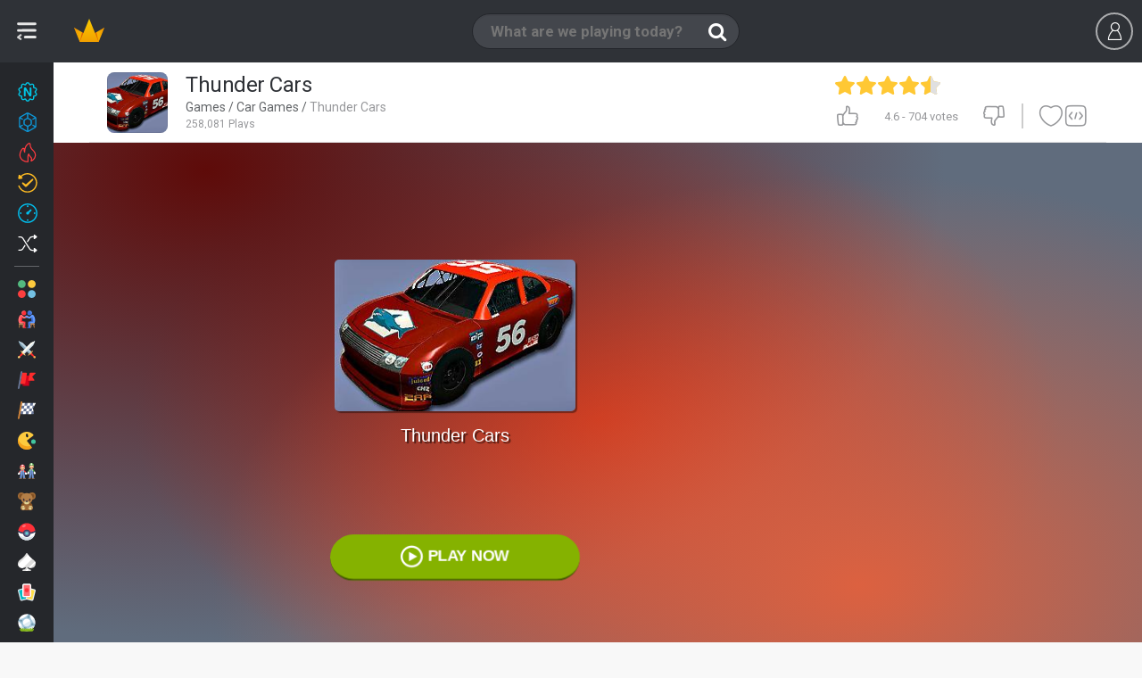

--- FILE ---
content_type: text/html;charset=utf-8
request_url: https://www.miniplay.com/game/thunder-cars
body_size: 25188
content:
<!DOCTYPE html>
<html lang="en">

    <head>
        <meta http-equiv="content-type" content="text/html; charset=utf-8"/>
<meta charset="utf-8"/>

<!--j60x0vbioifc06chi7gzqdpeovldnwf7-->


<title>THUNDER CARS free online game on Miniplay.com</title>

    <script type="application/ld+json">{
    "@context": "https://schema.org",
    "@type": "WebApplication",
    "name": "Thunder Cars",
    "url": "https://www.miniplay.com/game/thunder-cars",
    "description": "Enjoy an amazing race around 8 completely different tracks! Try to win the championship by spending on upgrades for your car and take advantage of your rivals' buffeting to overtake. Have fun!",
    "applicationCategory": "Game",
    "operatingSystem": "Windows, Chrome OS, Linux, MacOS, Android, iOS",
    "offers": {
        "@type": "Offer",
        "price": "0",
        "priceCurrency": "EUR"
    },
    "aggregateRating": {
        "@type": "AggregateRating",
        "ratingValue": "4.6",
        "ratingCount": 704
    }
}</script>
<script type="application/ld+json">{
    "@context": "https://schema.org",
    "@type": "WebApplication",
    "@id": "https://www.miniplay.com/game/thunder-cars",
    "name": "Thunder Cars",
    "headline": "THUNDER CARS free online game on Miniplay.com",
    "description": "Play Thunder Cars no download on your mobile or computer - play this Car game now on the most popular free online games site!",
    "operatingSystem": "Windows, Chrome OS, Linux, MacOS, Android, iOS",
    "image": {
        "@type": "ImageObject",
        "url": "https://www2.minijuegosgratis.com/v3/games/thumbnails/203849_1.jpg",
        "width": "300",
        "height": "206"
    },
    "thumbnailUrl": "https://www4.minijuegosgratis.com/v3/games/thumbnails/203849_7_sq.jpg",
    "url": "https://www.miniplay.com/game/thunder-cars",
    "applicationCategory": "Game",
    "datePublished": "2014-05-13T09:30:00+00:00",
    "dateModified": "2014-05-13T09:30:00+00:00",
    "keywords": "Thunder Cars, online game, free game, browser game, Racing, Car Racing, Nascar, Car, Car Games, Avoid Games, Nascar-Games, Racing Games, Games with walkthroughs",
    "inLanguage": "en",
    "mainEntityOfPage": {
        "@type": "WebPage",
        "@id": "https://www.miniplay.com/game/thunder-cars"
    },
    "screenshot": [
        {
            "@type": "ImageObject",
            "url": "https://www2.minijuegosgratis.com/v3/games/thumbnails/203849_1.jpg",
            "thumbnailUrl": "https://www2.minijuegosgratis.com/v3/games/thumbnails/203849_1.jpg"
        }
    ],
    "interactionStatistic": [
        {
            "@type": "InteractionCounter",
            "interactionType": "https://schema.org/PlayAction",
            "userInteractionCount": 258081
        },
        {
            "@type": "InteractionCounter",
            "interactionType": "https://schema.org/ReviewAction",
            "userInteractionCount": 704
        }
    ],
    "offers": {
        "@type": "Offer",
        "price": "0",
        "priceCurrency": "USD",
        "availability": "https://schema.org/InStock"
    },
    "publisher": {
        "@type": "Organization",
        "name": "miniplay.com",
        "url": "https://www.miniplay.com",
        "logo": {
            "@type": "ImageObject",
            "url": "https://www.miniplay.com/favicon.ico",
            "width": "48",
            "height": "48"
        }
    },
    "isFamilyFriendly": true,
    "genre": "Racing Games",
    "applicationSubCategory": "Racing Games"
}</script>

<meta name="description" content="Play Thunder Cars no download on your mobile or computer - play this Car game now on the most popular free online games site!"/>




    
            <link rel="image_src" href="https://www2.minijuegosgratis.com/v3/games/thumbnails/203849_1.jpg">
            <!-- OpenGraph http://ogp.me/ -->
            <meta property="og:title" content="Thunder Cars"/>
            <meta property="og:type" content="game"/>
            <meta property="fb:app_id" content="573355426009902"/>
            <meta property="og:url" content="https://www.miniplay.com/game/thunder-cars"/>
            <meta property="og:image" content="https://www2.minijuegosgratis.com/v3/games/thumbnails/203849_1.jpg"/>
            <meta property="og:site_name" content="Miniplay"/>
            <meta property="og:description" content="Play Thunder Cars no download on your mobile or computer - play this Car game now on the most popular free online games site!"/>
            <!-- Twitter card -->
            <meta name="twitter:card" content="summary">
            <meta name="twitter:creator" content="@miniplay_com">
            <meta name="twitter:site" content="@miniplay_com">
            <meta name="twitter:title" content="THUNDER CARS">
            <meta name="twitter:description" content="Play Thunder Cars no download on your mobile or computer - play this Car game now on the most popular free online games site!">
            <meta name="twitter:image" content="https://www2.minijuegosgratis.com/v3/games/thumbnails/203849_1.jpg">
        

<link rel="canonical" href="https://www.miniplay.com/game/thunder-cars"/>





<link rel="alternate" hreflang="en" href="https://www.miniplay.com/game/thunder-cars" />
<link rel="alternate" hreflang="es" href="https://www.minijuegos.com/juego/thunder-cars" />
<link rel="alternate" hreflang="it" href="https://www.minigiochi.com/gioco/thunder-cars" />
<link rel="alternate" hreflang="pt" href="https://www.minijogos.com.br/jogo/thunder-cars" />
<link rel="alternate" hreflang="nl" href="https://www.minispelletjes.com/spel/thunder-cars" />
<link rel="alternate" hreflang="pl" href="https://www.grymini.pl/gra/thunder-cars" />
<link rel="alternate" hreflang="x-default" href="https://www.miniplay.com/game/thunder-cars" />
<link rel='chrome-webstore-item' href='https://chrome.google.com/webstore/detail/ipiejeandmfgndimddbdoalejbbebenn'>

<link rel="amphtml" href="https://www.miniplay.com/amp/game/thunder-cars">

<link rel="alternate" type="application/rss+xml" title="RSS" href="https://www.miniplay.com/feed.xml" />

<link rel="manifest" href="https://www.miniplay.com/manifest.json/thunder-cars" />
        <link rel="preconnect" href="https://fonts.gstatic.com" crossorigin />
<link rel="preload" as="style" href="https://fonts.googleapis.com/css?family=Roboto:400,700&display=swap" />
<link rel="stylesheet" href="https://fonts.googleapis.com/css?family=Roboto:400,700&display=swap" media="print" onload="this.media='all'" />

    <link rel="shortcut icon" href="https://s3.minijuegosgratis.com/media/favicon_512.png">

<link href="https://s2.minijuegosgratis.com/styles/css/mini-styles_1765344294.css?v=_1765344294" rel="stylesheet" />

<!--[if IE 8]> 
<link href="https://s2.minijuegosgratis.com/styles/css/styles-ie8_1765344294.css" rel="stylesheet" />
<![endif]-->



        
<script>(function(w,d,s,l,i){
    w[l]=w[l]||[];
    w[l].push({'gtm.start': new Date().getTime(),event:'gtm.js'});
    var f=d.getElementsByTagName(s)[0],
        j=d.createElement(s),
        dl=l!='dataLayer'?'&l='+l:'';
    j.async=true;
    j.src= 'https://www.googletagmanager.com/gtm.js?id='+i+dl;
    f.parentNode.insertBefore(j,f);
    })(window,document,'script','dataLayer','GTM-P9ZPRHM');
</script>

    <script src="https://s1.minijuegosgratis.com/js/AppFull_1765344294.js?v=_1765344294"></script>

            

                <script type='text/javascript'>
    if(typeof App==="undefined") {
                var App = function() {
            this.failed = true;
            this.lazy = {};
            this.cfg = {minimonkey:{}, thirdparty:{}};
            this.url = {};
            this.i18n = {numbers:{}};
            this.req = {};
            this.lib = {};
            window.App = this;
            this.init = function() {};
        };
        var MP = new App();
    } else {
        var MP = new App();
    }
    // Application configuration
    MP.debug = false;
    MP.failed = false;
    MP.i18n.locale_name = "en_US";
    MP.i18n.locale_lang = "en";
    MP.i18n.locale_region = "US";
    MP.i18n.country = "US";
        MP.i18n.timezone = "Europe/Madrid";
    MP.i18n.numbers.decimal_point = ".";
    MP.i18n.numbers.thousands_separator = ",";
    MP.url.root = "https://www.miniplay.com/";
    MP.url.host = "www.miniplay.com/";
    MP.url.current = "https://www.miniplay.com/game/thunder-cars";
    MP.url.js = "https://s1.minijuegosgratis.com/js/";
    MP.url.css = "https://s2.minijuegosgratis.com/styles/css/";
    MP.url.media = "https://s3.minijuegosgratis.com/media/";
    MP.url.content = "https://www5.minijuegosgratis.com/v3/";
    MP.url.ajax = "https://www.miniplay.com/ajax/";
    MP.url.ajaxhtml = "https://www.miniplay.com/ajax-html/";
    MP.url.api = "https://api.minijuegos.com/";
    MP.url.api_lechuck = "https://api.minijuegos.com/lechuck/";
    MP.url.api_lechuck_static = "https://ssl.minijuegosgratis.com/lechuck/";
    MP.url.game = "https://www.miniplay.com/game/";
    MP.url.profile = "https://www.miniplay.com/profile/";
    MP.url.trophies = "https://www.miniplay.com/trophies/";
    MP.url.avatar = "https://www.miniplay.com/avatars/";
    MP.url.community = "https://www.miniplay.com/community/";
    MP.url.gameThumbnails = "https://www5.minijuegosgratis.com/v3/games/thumbnails/";
    MP.url.videos = "https://www.miniplay.com/videos/";
    MP.url.videosAbout = "https://www.miniplay.com/videos/how-to-be-a-youtuber/";
    MP.url.videosWatch = "https://www.miniplay.com/videos/watch/";
    MP.url.videosSearch = "https://www.miniplay.com/videos/";
    MP.req.isPost = false;
    MP.pageType = "game";
    MP.pageTypeId = "203849|1";
    // Other initializations
    MP.cfg.serverTime = new Date("Tue Jan 27 2026 10:18:12 +0000");
    MP.cfg.productionMode = true;
    MP.cfg.siteName = "Miniplay";
    MP.cfg.buildVersion = "_1765344294";
    MP.cfg.cookieDomain = ".miniplay.com";
    MP.cfg.thirdParty.facebook = {
        accessToken : '573355426009902|pZtZDcCdw-SXpo-ALaV6Q1mhf0g',
        graphUrl   : 'https://graph.facebook.com/v2.9/',
        version    : '2.9', // Version
        appId      : '573355426009902', // App ID
        pageId      : '170971266381054', // Page ID
        channelUrl : '//www.miniplay.com/helpers/facebook/channel.html?locale='+MP.i18n.locale_name // Channel File
    };
        MP.cfg.minimonkey.protocol = 'wss';
    MP.cfg.minimonkey.host = '3hm.minijuegos.com';
    MP.cfg.minimonkey.port = '8001';
    MP.cfg.minimonkey.enabled = true;
    MP.cfg.utmSource = null;
    MP.cfg.utmCampaign = null;
    MP.cfg.utmMedium = null;
    MP.cfg.utmContent = null;
    MP.cfg.utmTerm = null;
    MP.cfg.debugEvents = false;
    // App init
    MP.init();
    // Add base translations for Javascript
    MP.i18n.xlat.addBatch({
        "Session disconnected":"Session disconnected",
        "Please try again later":"Please try again later",
        "You've been disconnected, please refresh the page and login again.":"You've been disconnected, please refresh the page and login again.",
        "Connect again" : "Connect again",
        "Cancel" : "Cancel",
        "OK" : "OK",
        "Go" : "Go",
        "Please wait" : "Please wait",
        "Sorry, the %3rdpartyname% account you're using is already linked to another user. Close this session and use it to log in.": "Sorry, the %3rdpartyname% account you're using is already linked to another user. Close this session and use it to log in.",
        "Unexpected or invalid response received.": "Unexpected or invalid response received.",
        "Oops, your request could not be completed.": "Oops, your request could not be completed.",
        "Gems": "Gems",
        "XP": "XP",
        "The game will start automatically in %seconds% seconds...": "The game will start automatically in %seconds% seconds...",
        "Click to open!": "Click to open!"
    });
        MP.i18n.xlat.addBatch({
        "Unexpected or invalid response received.": "Unexpected or invalid response received.",
        "Oops, your request could not be completed.": "Oops, your request could not be completed.",
        "Inappropriate comment reported to our staff": "Inappropriate comment reported to our staff",
        "Unable to load comments": "Unable to load comments"
    });
    
    MP.cfg.minigames = {"mini-shields":{"name":"Mini Shields","url":"https:\/\/www.miniplay.com\/shields","showInPresenceManager":true,"public":{"uid":"mini-shields","name":"Mini Shields","dateStart":"Mon Apr 25 2016 09:00:00 +0200","dateStartUTC":"2016-04-25 07:00:00 UTC","dateEnd":null,"dateEndUTC":null,"dateEventStart":null,"dateEventStartUTC":null,"dateEventEnd":null,"dateEventEndUTC":null,"isEventActive":true,"hasStarted":true,"hasEnded":false,"hasEventStarted":true,"hasEventEnded":false}},"avatar-pack-logger":{"name":"Avatar Pack Logger","url":null,"showInPresenceManager":true,"public":{"uid":"avatar-pack-logger","name":"Avatar Pack Logger","dateStart":null,"dateStartUTC":null,"dateEnd":null,"dateEndUTC":null,"dateEventStart":null,"dateEventStartUTC":null,"dateEventEnd":null,"dateEventEndUTC":null,"isEventActive":true,"hasStarted":true,"hasEnded":false,"hasEventStarted":true,"hasEventEnded":false}},"halloween-2020":{"name":"Halloween 2020","url":"https:\/\/www.miniplay.com\/halloween-2020","showInPresenceManager":true,"public":{"uid":"halloween-2020","name":"Halloween 2020","dateStart":"Wed Oct 14 2020 07:00:00 +0200","dateStartUTC":"2020-10-14 05:00:00 UTC","dateEnd":null,"dateEndUTC":null,"dateEventStart":"Thu Oct 22 2020 07:00:00 +0200","dateEventStartUTC":"2020-10-22 05:00:00 UTC","dateEventEnd":"Sun Nov 15 2020 23:59:59 +0100","dateEventEndUTC":"2020-11-15 22:59:59 UTC","isEventActive":false,"hasStarted":true,"hasEnded":false,"hasEventStarted":true,"hasEventEnded":true}}};

        MP.lib.adBlockEnabled = function() {
        return document.getElementById('DyleZpgBNKtcAAjhGfMJ') === null;
    };
</script>

        
<!-- Start OldAdManager HtmlHeader Model\ThirdParty\Ads\GenericAdManager -->

<!-- End OldAdManager HtmlHeader Model\ThirdParty\Ads\GenericAdManager -->

<!-- NewAdManager HtmlHeader Hash c97c1f6b -->
<!-- Start NewAdManager HtmlHeader PubgalaxyNewAdManager -->
<script>
                window.dataLayer = window.dataLayer || [];
                function gtag(){dataLayer.push(arguments);}
                gtag("consent", "default", {
                  "ad_storage": "denied",
                  "ad_user_data": "denied",
                  "ad_personalization": "denied",
                  "analytics_storage": "denied"
                });
                window.MP = window.MP || {newAdManager: {consent:{}, requireJS: function(){}},trackAnalyticsEvent: function(){}, registerEventListener: function(){}};
                (function() {
                    var newAdManager = window.MP.newAdManager;
                    newAdManager.config={"isBot":true,"userCountryCode":"US","debugMode":false,"flagAdsEnabled":true,"flagSkinsEnabled":true,"flagPrerollEnabled":true,"adManagerUid":"PubgalaxyNewAdManager"};
                    newAdManager.consent = {
                        loaded: false,
                        okStorage: false,
                        okVendors: {
                            google: false,
                            smartClip: false
                        },
                        tcData: null,
                        events:[], // queue that will receive the events
                        triggeredEvents: [], // Events that have been triggered
                    }
                    // We provide a requireJS function so admanagers can dynamically load vendor scripts upon receiving the consent
                    newAdManager.requireJS=function(src, mode) {
                            var head = document.getElementsByTagName("head")[0];
                            var s = document.createElement("script");
                            s.async=true;
                            s.src=src;
                            if (typeof mode === "undefined") {
                                mode = null;
                            }
                            if (mode === "nomodule") {
                               s.setAttribute("nomodule", "");
                            } else if (mode === "module") {
                               s.type = "module";
                            }
                            head.insertBefore(s, head.firstChild);
                    };
                    var cnt = 0;
                    var triggerEvents = function(eventName, eventData) {
                          newAdManager.consent.triggeredEvents.push(eventName);
                          for(var i=0;i<newAdManager.consent.events.length;i++) {
                              newAdManager.consent.events[i](eventName,eventData);
                          }
                          if (newAdManager.config.debugMode) console.log("🧙 💎 NewAdManager PubgalaxyNewAdManager CONSENT already triggered events: "+JSON.stringify(newAdManager.consent.triggeredEvents));
                    };
                    var consentSetInterval = setInterval(function(){
                        cnt ++;
                        // Bail if we have not gotten a consent response after 100 seconds.
                        if( cnt === 500 ) {
                          newAdManager.consent.okStorage = false;
                          newAdManager.consent.loaded = false;
                          triggerEvents("error",false);
                          clearInterval(consentSetInterval);  
                        } 
                        if( typeof window.__tcfapi !== "undefined" ) { // Check if window.__tcfapi has been set
                          clearInterval( consentSetInterval );
                          newAdManager.consent.loaded = true;
                          triggerEvents("loaded",null);
                          // Implementation: https://help.quantcast.com/hc/en-us/articles/360047078534-Choice-CMP2-CCPA-API-Index-TCF-v2-0-
                          window.__tcfapi( "addEventListener", 2, function( tcData, listenerSuccess ) {
                            if ( listenerSuccess ) {
                              if (newAdManager.config.debugMode) console.log("🧙 💎 NewAdManager PubgalaxyNewAdManager CONSENT tcfapi event received: "+tcData.eventStatus);
                              if (tcData) newAdManager.consent.tcData = tcData;
                              if (tcData.eventStatus === "cmpuishown") {
                                  triggerEvents("consentPending", tcData);
                              } else if( tcData.eventStatus === "tcloaded" || tcData.eventStatus === "useractioncomplete" ) {
                                // Consent process has completed
                                if ( ! tcData.gdprApplies ) {
                                    newAdManager.consent.okStorage = true;
                                    newAdManager.consent.okVendors.google = true;
                                    gtag("consent", "update", {
                                      "ad_storage": "granted",
                                      "ad_user_data": "granted",
                                      "ad_personalization": "granted",
                                      "analytics_storage": "granted"
                                    });
                                    triggerEvents("consentYes", tcData);
                                } else if (tcData.purpose.consents[1] || false /* Check for storage access */) {
                                    newAdManager.consent.okStorage = true;
                                    // Check if the user gave Google Advertising Products consent (iab vendor 755)
                                    if(tcData.vendor.consents[755] || false) {newAdManager.consent.okVendors.google = true;}
                                    // Other vendor ids can be found at https://iabeurope.eu/vendor-list-tcf-v2-0/ and implemented here
                                    if((tcData.vendor.consents[115] || false) || (tcData.vendor.consents[531] || false)) {newAdManager.consent.okVendors.smartClip = true;} // Other vendors...
                                    gtag("consent", "update", {
                                      "ad_storage": "granted",
                                      "ad_user_data": "granted",
                                      "ad_personalization": "granted",
                                      "analytics_storage": "granted"
                                    });
                                    triggerEvents("consentYes", tcData);
                                } else {
                                    triggerEvents("consentNo", tcData);
                                }
                              }
                            }
                          });
                        }
                     },200);
                     // CONSENT CUSTOMIZATION =======================
                        window.MP.newAdManager.consent.events.push(function(eventName, tcData) {
                            if (eventName=="consentPending") {
                                var consentDialogId = "qc-cmp2-container";
                                var consentMutationCheck = function() {
                                    if (document.body.children[0].id == consentDialogId) {
                                        // Found!
                                        var $consentDialog=document.body.children[0];
                                        //var $info=$consentDialog.find(".qc-cmp2-consent-info");
                                        var $info=$consentDialog.getElementsByClassName("qc-cmp2-consent-info");
                                        if ($info.length>0) {
                                            $info = $info.item(0);
                                            var ogTitle = document.head.querySelectorAll("meta[name='twitter:title']"); // First use twitter title which is less seo friendly and more concise
                                            ogTitle = ogTitle.length>0 ? ogTitle.item(0).getAttribute("content"):"";
                                            var ogImage = document.head.querySelectorAll("link[rel='image_src']");
                                            ogImage = ogImage.length>0 ? ogImage.item(0).getAttribute("href"):"";
                                            if (ogTitle=="") {
                                                // Fall back to full seo title
                                                ogTitle = document.head.querySelectorAll("meta[property='og:title']");
                                                ogTitle = ogTitle.length>0 ? ogTitle.item(0).getAttribute("content"):"";
                                                if (ogTitle=="") {ogTitle = document.head.getElementsByTagName("title").item(0).getInnerHTML();}
                                            } else {
                                                ogTitle += " in Miniplay";
                                            }
                                            if (ogImage=="") {
                                                ogImage = document.head.querySelectorAll("meta[property='og:image']");
                                                ogImage = ogImage.length>0 ? ogImage.item(0).getAttribute("content"):"";
                                            }
                                            if (ogTitle!="" && ogImage!="" && window.MP.pageType!="landing" && window.MP.pageTypeId!="landing") {
                                                let ogConsentImage="<img src='" + ogImage + "' class='og-consent-image'>";
                                                $info.insertAdjacentHTML( "afterbegin", "<div class='og-consent'><span class='og-consent-title'>"+ogTitle+"</span>"+ogConsentImage+"</div>");
                                            }
                                        }
                                    } else {
                                        // Continue waiting
                                        setTimeout(consentMutationCheck, 100);
                                    }
                                }
                                setTimeout(consentMutationCheck, 100);
                            }
                        });
                }());
            </script>
            <style>
                #qc-cmp2-container .og-consent {
                    position: absolute;
                    z-index: 1000;
                    left: 50%;
                    margin-left: -80px;
                    top: -24px;
                    width: 150px;
                    height: 150px;
                    border-radius: 50% !important;
                    border: 10px solid #fff;
                    overflow: hidden;
                }
                #qc-cmp2-container .og-consent-image {
                    width: 100%;
                    height: 100%;
                    object-fit: cover;
                }
                #qc-cmp2-container .og-consent-title {display:none;}
                #qc-cmp2-container #qc-cmp2-ui .logo-container {
                    width: 100%!important;
                    min-height: 50px;
                    margin-bottom:30px !important;
                } 
                #qc-cmp2-container #qc-cmp2-ui .logo-container img {
                    max-width: 100% !important;
                    max-height: 100% !important;
                    height: 100%;
                }         
                body.web-mobile #qc-cmp2-container #qc-cmp2-ui .logo-container {
                    margin-bottom:15px !important;
                    margin-top:15px !important;
                } 
                body.web-mobile #qc-cmp2-container .og-consent {
                    margin-left: -45px;
                    top: 0px;
                }
                body.web-mobile #qc-cmp2-container .og-consent {
                    width: 80px;
                    height:80px;
                    border: 5px solid #fff;
                }
            </style>
            <!-- Pubgalaxy markup header -->
        <script>
            // Handle initialization: instead of loading it immediately, only add it to the consent queue to take them into account. This manager allows ads with no consent and non personalization enabled.
            window.MP.newAdManager.consent.events.push(function(eventName, tcData) {
                if (eventName=="consentYes") {
                    window.MP.newAdManager.requireJS("//dsh7ky7308k4b.cloudfront.net/publishers/miniplaycom.min.js", "async");
                    window.MP.newAdManager.requireJS("//btloader.com/tag?o=5184339635601408&upapi=true", "async");
                }    
            });
        </script>
    
<!-- End NewAdManager HtmlHeader PubgalaxyNewAdManager -->



    <!--[if lt IE 9]>
    <script src="http://html5shim.googlecode.com/svn/trunk/html5.js"></script>
    <![endif]-->

        






        

    </head>

    
    
    
    
    <body  class=" web-desktop miniplay-com game-page  tag-coches tag-esquivar tag-nascar tag-carreras tag-walkthroughs body-profile game-thunder-cars  st-sw-collapsed user-not-logged">

        
    <meta itemprop="operatingSystem" content="Windows, Linux, OSX, iOS, Android" />
    <meta itemprop="applicationCategory" content="Game" />
    <meta itemprop="creator" itemscope itemtype="https://schema.org/Person" />
        <div class="hidden" itemprop="offers" itemscope itemtype="https://schema.org/Offer">
        <meta itemprop="category" content="Free" />
        <meta itemprop="price" content="0" />
        <meta itemprop="priceCurrency" content="EUR" />
        <meta itemprop="availability" content="https://schema.org/inStock" />
    </div>


        
<noscript><iframe src="https://www.googletagmanager.com/ns.html?id=GTM-P9ZPRHM" height="0" width="0" style="display:none;visibility:hidden"></iframe></noscript>

                <div id='fb-root'></div>

        
        

<div id="searchWidgetOverlay" style="display:none"></div>
<nav id="searchWidget" style="display:none" class="search-widget">

                        <form id='search-widget-form' action="https://www.miniplay.com/search/%query%">
                <input name="query" type="text" class="input-search" autocomplete="off" placeholder="What are we playing today?">
                <input name="submit" class="input-submit" type="submit" value="Buscar">
                <span class="search-loader"></span>
                <a href="" class="input-clear"><i class="ic-new ic-exit"></i></a>
                <a href="" class="input-close"><i class="ic-mb-close m-0"></i></a>
                <!--<section id="dd-header-search" class="dropdown-menu dropdown-fxd dd-header-search"></section>-->
            </form>

            <div id="search-widget-content">

                <div id="search-widget-results">
                    <div id="search-widget-games">
                        <div class="no-results-warning">
                            <p class="h4">Sorry, there are no games matching your query.</p>
                            <p>Perhaps try another search?</p>
                        </div>
                        <ul class="row-cards"></ul>
                        <template id="search-template-game-achievements">
                            <span class="card-badge-3d badge-gem">
                                <span class="ic-new ic-c-gem">
                                    <span class="path1"></span>
                                    <span class="path2"></span>
                                    <span class="path3"></span>
                                </span>
                            </span>
                        </template>
                        <template id="search-template-game">
                            <li class="search-list-game col col-2">
                                <figure class="card card-game rel bg-2 origin-{origin} {css}">
                                    <span class="badges-wrapper-3d">
                                        __achievements__
                                        __updated__
                                        __new__
                                    </span>
                                    <a class="media" data-hreflinkattr="__url__" title="__name__">
                                        <img src="https://www5.minijuegosgratis.com/v3/games/thumbnails/__master_catalog_id___3.jpg" alt="__name__" width="140px" height="96px">
                                        <p class="name ellipsis">__name_html__</p>
                                    </a>
                                </figure>
                            </li>
                        </template>
                        <template id="search-template-category">
                            <li class="search-list-category col col-2">
                                <figure class="card card-category rel bg-2 origin-__origin__">
                                    <a class="media" data-hreflinkattr="__url_desktop__"  data-type='Category' title="__name_short__">
                                        <img src="https://s3.minijuegosgratis.com/media/icons/categories/svg/__icon__.svg?v=_1765344294" width="80" height="80" alt="__name_short__" />
                                        <p class="name ellipsis">__name_short_html__</p>
                                    </a>
                                </figure>
                                <span class="cb-pro"></span>
                            </li>
                        </template>
                    </div>

                    <div id="search-widget-users">
                        <div class="no-results-warning"><p class="h4">There are no users matching your query.</p></div>
                        <div class="widget-separator"><i class="ic-new ic-o-users-results"></i> Users</div>
                        <ul class="row-cards"></ul>
                        <template id="search-template-user">
                            <li class="search-list-user col col-2">
                                <figure class="card card-user rel bg-4 origin-__origin__ __css__">
                                    <span class="friend ic-new ic-check-circle"></span>
                                    <a class="media js-l-shredder" data-target-plain="__url__"  data-type='User' title="__uid__">
                                        <img data-srcattr="__image__" width="80" height="80" alt="__uid__" />
                                        <span class="progress-level">__level__</span>
                                        <p class="uid ellipsis">__uid_html__</p>
                                        <p class="name ellipsis">__name_html__</p>
                                    </a>
                                    <span
                                </figure>
                            </li>
                        </template>
                    </div>

                                            <div id="search-widget-videos">
                            <div class="no-results-warning"><p class="h4">There are no videos matching your query.</p></div>
                            <div class="widget-separator"><i class="ic-new ic-o-videos-results"></i> Videos</div>
                            <ul class="row-cards"></ul>

                            <template id="search-template-video">
                                <li class="search-list-video col col-4">
                                    <figure class="card card-video js-video-card __css__">
                                        <a class="media" data-hreflinkattr="__url__" rel="nofollow" title="__name__">
                                            <div class="img-wrapper"><img data-srcattr="__image__" width="300px" height="170px"></div>
                                            <span class="video-time">__duration_fancy__</span>
                                            <span class="channel-thumbnail"><img data-srcattr="__channel_thumbnail__" width="40px" height="40px" alt="__channel__" title="__channel__"></span>
                                            <p class="name ellipsis">__name_html__</p>
                                            <p class="channel ellipsis">__channel__</p>
                                        </a>
                                        <figcaption class="caption">
                                            <span class="ic ic-thumbs-up"></span> <span class="rating-num">__likes__</span>
                                            <span class="ic ic-eye ml-20"></span> <span class="rating-num">__views__</span>
                                        </figcaption>
                                    </figure>
                                </li>
                            </template>
                        </div>
                                    </div>

                <div id="search-widget-landing">
                    <span class="search-loader"></span>
                </div>

                                        <div id="chrome-ext-promo" class="last-games-promo center" data-chromeextid='ipiejeandmfgndimddbdoalejbbebenn'>
                            <div class="full center">
                                <p class="h3 title-s t-c1 mb-10">Now it is easier to play!</p>
                                <p class="description-xxs t-c1 mb-10">Discover the new Miniplay Chrome extension</p>
                                <a id="installAction" class="btn btn-small btn-highlight" title="" href="https://chrome.google.com/webstore/detail/ipiejeandmfgndimddbdoalejbbebenn" target="_blank">
                                                                        Instalar                                </a>
                            </div>
                        </div>
                

                
                
            </div>

            
</nav>

<div id="userWidgetV2Overlay" style="display:none"></div>

<header class="navbar" id='navbar'>

        <div class="left-content-wrapper">
            <span class="logo logo-miniplay">
                <a  title="Games" href="https://www.miniplay.com/">
                    <img class="logo-img" src="https://s3.minijuegosgratis.com/media/brand/miniplay-logo.png?v=_1765344294" alt="Miniplay">
                    <img class="logo-img-xs" src="https://s3.minijuegosgratis.com/media/brand/crown-color.svg?v=_1765344294" width="40px" height="40px">
                </a>
            </span>

        </div>

    <div class="js-search-widget-toggle search-toggle">
                <span class="ic ic-search"></span>
        <input name="query" type="text" class="input-search" autocomplete="off" placeholder="What are we playing today?">
    </div>

        
        

    <div id="userWidgetV2" class="uw uw-guest">
    <ul class="header-user no-logged  header-user-actions" id='user-widget-no-logged'>
        <li class="ml-10 mr-10">
            <span data-target="#user-modal" class="btn btn-outline-dark js-login js-register mt-14">
                <span class="ic ic-mb-user"></span>
                            </span>
        </li>
                    </ul>
</div>
<script type='text/javascript'>
    window.dataLayer = window.dataLayer || [];
    window.dataLayer.push({
        userLoggedIn: false
    });
</script>


<script type="text/javascript">
            MP.userChannel.setChannelType('G','203849'); // Override the default channel type
        MP.registerEventListener("postReady",function() {
        MP.userChannel.enable('1769509092000'); // Custom channel type, won't start till the user is awake
    });
</script>

<script type="text/javascript">
                                MP.registerEventListener("postReady",function() {
                MP.userChannel.minimonkeyHandler.connect({
                    guest: true,
                    connectTimestamp: "1769509092",
                    userId: "g-3096926733403",
                    userIp: "18.117.137.1",
                    userIpLong:  309692673,
                    userCountry: "US",
                    userGeoLat: "42.364601",
                    userGeoLong: "-71.102798",
                    pageType: "game",
                    pageTypeId: "203849|1"
                }, "");
            });
            </script>

</header>

<div class="cat-nav-toggle-icon js-vertical-nav-toggle open" href="#">
    <span class="icon"></span>
</div>
<nav class="vertical-nav-wrapper vertical">
    <div id="verticalCategoriesNav" class="categories-menu-list bg-darker">
                    <a class="ellipsis rel category-menu-link new-games-icon" href="https://www.miniplay.com/daily-games" title="New games">
                                <img class="icon" src="https://s3.minijuegosgratis.com/media/icons/navbar/icon-navbar-new-color.svg?v=_1765344294" width="20" height="20" />
                <span>New games</span>

                
                                <span class="online-presence-badge new-games-mode">
                    <span class="badge-fade">27</span>
                </span>
                
            </a>
                    <a class="ellipsis rel category-menu-link new-games-icon" href="https://www.miniplay.com/games-with-achievements" title="Achievements">
                                <img class="icon" src="https://s3.minijuegosgratis.com/media/icons/navbar/icon-navbar-achievements-color.svg?v=_1765344294" width="20" height="20" />
                <span>Achievements</span>

                
                
            </a>
                    <a class="ellipsis rel category-menu-link trending--games-icon" href="https://www.miniplay.com/trending-games" title="Trending">
                                <img class="icon" src="https://s3.minijuegosgratis.com/media/icons/navbar/icon-navbar-trending-color.svg?v=_1765344294" width="20" height="20" />
                <span>Trending</span>

                
                
            </a>
                    <a class="ellipsis rel category-menu-link updated-games-icon" href="https://www.miniplay.com/updated-games" title="Updated">
                                <img class="icon" src="https://s3.minijuegosgratis.com/media/icons/navbar/icon-navbar-updated-color.svg?v=_1765344294" width="20" height="20" />
                <span>Updated</span>

                                <span class="online-presence-badge updated-mode">
                    <span class="badge-fade">3</span>
                </span>
                
                
            </a>
                    <a class="ellipsis rel category-menu-link recent-games-icon" href="https://www.miniplay.com/recent-games" title="Recent">
                                <img class="icon" src="https://s3.minijuegosgratis.com/media/icons/navbar/icon-navbar-recent-color.svg?v=_1765344294" width="20" height="20" />
                <span>Recent</span>

                
                
            </a>
                    <a class="ellipsis rel category-menu-link random-games-icon" href="https://www.miniplay.com/random" title="Random">
                                <img class="icon" src="https://s3.minijuegosgratis.com/media/icons/navbar/icon-navbar-random-white.svg?v=_1765344294" width="20" height="20" />
                <span>Random</span>

                
                
            </a>
                <hr class="divider" />
                        <a class="ellipsis rel category-menu-link " href="https://www.miniplay.com/multiplayer" title="Multiplayer Games">
                                        <img src="https://s3.minijuegosgratis.com/media/icons/categories/svg/navbar/icon-cat-multiplayer.svg?v=_1765344294" width="20" height="20" />
                    <span>Multiplayer</span>
                                            <span class="js-tags-usage online-presence-badge" data-tag-id='[12]' style="display:none;">
                        <span class="js-value"></span>
                    </span>
                                    </a>
                        <a class="ellipsis rel category-menu-link " href="https://www.miniplay.com/2-players-games" title="2 Players Games">
                                        <img src="https://s3.minijuegosgratis.com/media/icons/categories/svg/navbar/icon-cat-collections-2players.svg?v=_1765344294" width="20" height="20" />
                    <span>2 Players Games</span>
                                    </a>
                        <a class="ellipsis rel category-menu-link " href="https://www.miniplay.com/action-games" title="Action Games">
                                        <img src="https://s3.minijuegosgratis.com/media/icons/categories/svg/navbar/icon-cat-action.svg?v=_1765344294" width="20" height="20" />
                    <span>Action</span>
                                    </a>
                        <a class="ellipsis rel category-menu-link " href="https://www.miniplay.com/adventure-games" title="Adventure Games">
                                        <img src="https://s3.minijuegosgratis.com/media/icons/categories/svg/navbar/icon-cat-adventures.svg?v=_1765344294" width="20" height="20" />
                    <span>Adventure</span>
                                    </a>
                        <a class="ellipsis rel category-menu-link " href="https://www.miniplay.com/racing-games" title="Racing Games">
                                        <img src="https://s3.minijuegosgratis.com/media/icons/categories/svg/navbar/icon-cat-races.svg?v=_1765344294" width="20" height="20" />
                    <span>Racing</span>
                                    </a>
                        <a class="ellipsis rel category-menu-link " href="https://www.miniplay.com/classic-games" title="Classic Games">
                                        <img src="https://s3.minijuegosgratis.com/media/icons/categories/svg/navbar/icon-cat-classics.svg?v=_1765344294" width="20" height="20" />
                    <span>Classic</span>
                                    </a>
                        <a class="ellipsis rel category-menu-link " href="https://www.miniplay.com/mario-bros-games" title="Mario Bros Games">
                                        <img src="https://s3.minijuegosgratis.com/media/icons/categories/svg/navbar/icon-cat-classic-mariobros.svg?v=_1765344294" width="20" height="20" />
                    <span>Mario Bros</span>
                                    </a>
                        <a class="ellipsis rel category-menu-link " href="https://www.miniplay.com/kids-games" title="Kids Games">
                                        <img src="https://s3.minijuegosgratis.com/media/icons/categories/svg/navbar/icon-cat-kids.svg?v=_1765344294" width="20" height="20" />
                    <span>Kids</span>
                                    </a>
                        <a class="ellipsis rel category-menu-link " href="https://www.miniplay.com/pokemon-games" title="Pokemon Games">
                                        <img src="https://s3.minijuegosgratis.com/media/icons/categories/svg/navbar/icon-cat-collections-animeandmanga-pokemon.svg?v=_1765344294" width="20" height="20" />
                    <span>Pokemon</span>
                                    </a>
                        <a class="ellipsis rel category-menu-link " href="https://www.miniplay.com/board-games" title="Board Games">
                                        <img src="https://s3.minijuegosgratis.com/media/icons/categories/svg/navbar/icon-cat-board.svg?v=_1765344294" width="20" height="20" />
                    <span>Board</span>
                                    </a>
                        <a class="ellipsis rel category-menu-link " href="https://www.miniplay.com/card-games" title="Card Games">
                                        <img src="https://s3.minijuegosgratis.com/media/icons/categories/svg/navbar/icon-cat-board-cards.svg?v=_1765344294" width="20" height="20" />
                    <span>Cards</span>
                                    </a>
                        <a class="ellipsis rel category-menu-link " href="https://www.miniplay.com/football-games" title="Football Games">
                                        <img src="https://s3.minijuegosgratis.com/media/icons/categories/svg/navbar/icon-cat-sport-football.svg?v=_1765344294" width="20" height="20" />
                    <span>Football</span>
                                    </a>
                        <a class="ellipsis rel category-menu-link " href="https://www.miniplay.com/car-games" title="Car Games">
                                        <img src="https://s3.minijuegosgratis.com/media/icons/categories/svg/navbar/icon-cat-collections-cars.svg?v=_1765344294" width="20" height="20" />
                    <span>Car</span>
                                    </a>
                        <a class="ellipsis rel category-menu-link " href="https://www.miniplay.com/motorbike-games" title="Motorbike Games">
                                        <img src="https://s3.minijuegosgratis.com/media/icons/categories/svg/navbar/icon-cat-collections-motorcycles.svg?v=_1765344294" width="20" height="20" />
                    <span>Motorbike</span>
                                    </a>
                        <a class="ellipsis rel category-menu-link " href="https://www.miniplay.com/dress-up-games" title="Dress Up Games">
                                        <img src="https://s3.minijuegosgratis.com/media/icons/categories/svg/navbar/icon-cat-management-dressup.svg?v=_1765344294" width="20" height="20" />
                    <span>Dress Up</span>
                                    </a>
                        <a class="ellipsis rel category-menu-link " href="https://www.miniplay.com/cooking-games" title="Cooking Games">
                                        <img src="https://s3.minijuegosgratis.com/media/icons/categories/svg/navbar/icon-cat-management-cooking.svg?v=_1765344294" width="20" height="20" />
                    <span>Cooking</span>
                                    </a>
                        <a class="ellipsis rel category-menu-link " href="https://www.miniplay.com/pc-games" title="PC Games">
                                        <img src="https://s3.minijuegosgratis.com/media/icons/categories/svg/navbar/icon-cat-collections-videogames.svg?v=_1765344294" width="20" height="20" />
                    <span>PC</span>
                                    </a>
                        <a class="ellipsis rel category-menu-link " href="https://www.miniplay.com/minecraft" title="Minecraft">
                                        <img src="https://s3.minijuegosgratis.com/media/icons/categories/svg/navbar/icon-cat-collections-minecraft.svg?v=_1765344294" width="20" height="20" />
                    <span>Minecraft</span>
                                    </a>
                        <a class="ellipsis rel category-menu-link " href="https://www.miniplay.com/horror-games" title="Horror Games">
                                        <img src="https://s3.minijuegosgratis.com/media/icons/categories/svg/navbar/icon-cat-adventures-horror.svg?v=_1765344294" width="20" height="20" />
                    <span>Horror</span>
                                    </a>
                        <a class="ellipsis rel category-menu-link " href="https://www.miniplay.com/io-games" title="io Games">
                                        <img src="https://s3.minijuegosgratis.com/media/icons/categories/svg/navbar/icon-cat-io.svg?v=_1765344294" width="20" height="20" />
                    <span>io Games</span>
                                    </a>
                        <a class="ellipsis rel category-menu-link " href="https://www.miniplay.com/escape-games" title="Escape Games">
                                        <img src="https://s3.minijuegosgratis.com/media/icons/categories/svg/navbar/icon-cat-adventures-escape.svg?v=_1765344294" width="20" height="20" />
                    <span>Escape</span>
                                    </a>
                        <a class="ellipsis rel category-menu-link " href="https://www.miniplay.com/dinosaur-games" title="Dinosaur Games">
                                        <img src="https://s3.minijuegosgratis.com/media/icons/categories/svg/navbar/icon-cat-collections.svg?v=_1765344294" width="20" height="20" />
                    <span>Dinosaurs</span>
                                    </a>
                        <a class="ellipsis rel category-menu-link " href="https://www.miniplay.com/funny-games" title="Funny Games">
                                        <img src="https://s3.minijuegosgratis.com/media/icons/categories/svg/navbar/icon-cat-collections-fungames.svg?v=_1765344294" width="20" height="20" />
                    <span>Funny</span>
                                    </a>
                        <a class="ellipsis rel category-menu-link " href="https://www.miniplay.com/war-games" title="War Games">
                                        <img src="https://s3.minijuegosgratis.com/media/icons/categories/svg/navbar/icon-cat-action-war.svg?v=_1765344294" width="20" height="20" />
                    <span>War</span>
                                    </a>
                        <a class="ellipsis rel category-menu-link " href="https://www.miniplay.com/weapon-games" title="Weapon Games">
                                        <img src="https://s3.minijuegosgratis.com/media/icons/categories/svg/navbar/icon-cat-action-weapons.svg?v=_1765344294" width="20" height="20" />
                    <span>Weapons</span>
                                    </a>
                        <a class="ellipsis rel category-menu-link " href="https://www.miniplay.com/ball-games" title="Ball Games">
                                        <img src="https://s3.minijuegosgratis.com/media/icons/categories/svg/navbar/icon-cat-collections-balls.svg?v=_1765344294" width="20" height="20" />
                    <span>Balls</span>
                                    </a>
                        <a class="ellipsis rel category-menu-link " href="https://www.miniplay.com/math-games" title="Math Games">
                                        <img src="https://s3.minijuegosgratis.com/media/icons/categories/svg/navbar/icon-cat-strategy-maths.svg?v=_1765344294" width="20" height="20" />
                    <span>Math</span>
                                    </a>
                        <a class="ellipsis rel category-menu-link " href="https://www.miniplay.com/painting-games" title="Painting Games">
                                        <img src="https://s3.minijuegosgratis.com/media/icons/categories/svg/navbar/icon-cat-child-painting.svg?v=_1765344294" width="20" height="20" />
                    <span>Painting</span>
                                    </a>
                        <a class="ellipsis rel category-menu-link " href="https://www.miniplay.com/fashion-games" title="Fashion Games">
                                        <img src="https://s3.minijuegosgratis.com/media/icons/categories/svg/navbar/icon-cat-management-fashion.svg?v=_1765344294" width="20" height="20" />
                    <span>Fashion</span>
                                    </a>
                        <a class="ellipsis rel category-menu-link " href="https://www.miniplay.com/basket-games" title="Basket Games">
                                        <img src="https://s3.minijuegosgratis.com/media/icons/categories/svg/navbar/icon-cat-sport-basket.svg?v=_1765344294" width="20" height="20" />
                    <span>Basket</span>
                                    </a>
                        <a class="ellipsis rel category-menu-link " href="https://www.miniplay.com/strategy-games" title="Strategy Games">
                                        <img src="https://s3.minijuegosgratis.com/media/icons/categories/svg/navbar/icon-cat-strategy.svg?v=_1765344294" width="20" height="20" />
                    <span>Strategy</span>
                                    </a>
            </div>
</nav>

<script>
    (function() {
        const bodyToggleClassName = 'vertical-nav-open';
        let $navToggle = $('.js-vertical-nav-toggle');
        let $body = $('body');
        $body.addClass(bodyToggleClassName);
        $navToggle.click(() => {
            $navToggle.toggleClass("open");
            $body.toggleClass(bodyToggleClassName);
            $('.vertical-nav-wrapper').toggleClass("no-show");
        });
    })();
</script>

                <div id="contentWrapper">

                        <span id='skin-header' class='hide'></span>

            
            
            

    <script type='text/javascript'>
        MP.game.id = "203849";
        MP.game.uid = "thunder-cars";
        MP.game.name = "Thunder Cars";
        MP.game.name_default = "Thunder Cars";
        MP.game.is_devel = false;
        MP.game.player_type = "FLASH";
        MP.game.width = "700";
        MP.game.height = "550";
        MP.game.is_scalable = "0";
        MP.game.with_highscores = false;
        MP.game.with_achievements = false;
        MP.game.is_favorite = false;
        MP.game.is_like = false;
        MP.game.is_dislike = false;
        MP.game.view_type = 'small';
        // Current status of the game case
            MP.game.current_width = "700";
            MP.game.current_height = "550";
            MP.game.current_view_type = MP.game.view_type;
            </script>


    









<section id='game' class="game full-container type-flash small" data-player-type='FLASH' role="main">



    
<section id="game-info" class="bg-0">
        <div class="container container-14">
            <header class="header main-info row-full">
                <span class="thumbnail push-l">
                                            <img itemprop="thumbnailUrl" src="https://www4.minijuegosgratis.com/v3/games/thumbnails/203849_7_sq.jpg" alt="Thunder Cars" width="68px" height="68px">
                                        <i class="th-proh"></i>
                </span>
                <div class="hgroup push-l o-hidden">

                    <h1 itemprop="name">
                        Thunder Cars                    </h1>

                    <!-- METAS -->
                    <meta itemprop="image" content="https://www2.minijuegosgratis.com/v3/games/thumbnails/203849_1.jpg" />
                    <div class="hidden" itemprop="screenshot" itemscope itemtype="https://schema.org/ImageObject">
                        <meta itemprop="name" content="Thunder Cars" />
                        <meta itemprop="contentUrl" content="https://www2.minijuegosgratis.com/v3/games/thumbnails/203849_1.jpg" />
                        <meta itemprop="thumbnailUrl" content="https://www4.minijuegosgratis.com/v3/games/thumbnails/203849_7_sq.jpg" />
                    </div>

                                        <meta itemprop="description" content="Enjoy an amazing race around 8 completely different tracks! Try to win the championship by spending on upgrades for your car and take advantage of your rivals' buffeting to overtake. Have fun!" />


                                                                                        
                    
                            <div class="breadcrumb rel ellipsis mb-0" itemscope="" itemtype="https://schema.org/BreadcrumbList" data-time="1769509091">
            <div class="breadcrumb-item iblock" itemprop="itemListElement" itemscope="" itemtype="https://schema.org/ListItem">
                <a itemprop="item" href="https://www.miniplay.com/" alt="Games"><span itemprop="name">Games</span></a>
                <span class="separator">/</span>
                <meta itemprop="position" content="1" />
            </div>
                            <div class="breadcrumb-item iblock" itemprop="itemListElement" itemscope="" itemtype="https://schema.org/ListItem">
                    <a itemprop="item" href="https://www.miniplay.com/car-games" alt="Car Games"><span itemprop="name">Car Games</span></a>
                    <span class="separator">/</span>
                    <meta itemprop="position" content="2" />
                </div>
                        <span class="breadcrumb active" itemprop="itemListElement" itemscope="" itemtype="https://schema.org/ListItem">
                Thunder Cars                <a class="hidden" itemprop="item" href="https://www.miniplay.com/game/thunder-cars">
                    <meta itemprop="name" content="Thunder Cars">
                    <meta itemprop="position" content="3" />
                </a>
            </span>
        </div>
                        <meta itemprop="applicationSubCategory" content="Car Games" />
                

                    <p class="game-info-stats mb-0">
                                                258,081 Plays                    </p>
                </div>

                <div class="game-options push-r">

                    
                    <div class="rating mb-10">
                                                                        <div class="meter-svg" value="4.5"></div>
                    </div>
                    <div class="game-options-buttons">

                        <div class="tooltip js-vote-true" id="voteGameTrue">
                            <span class="ic ic-o-like"></span>
                                                            <div class="tooltip-inner bottom js-voted-false">Like it</div>
                                <div class="tooltip-inner bottom js-voted-true" style="display:none">You liked it</div>
                                                    </div>

                        
                        <div  class="rating" style="font-size: 13px; line-height: 30px;" value="4.6">
                            <span itemprop="ratingValue">4.6</span> -
                            <span class="js-total-votes" data-total-votes-value="704">704</span>
                                                        <span itemprop="ratingCount" class="hidden">704</span>
                            <meta itemprop="worstRating" content="1"/>
                            <meta itemprop="bestRating" content="5"/>
                            votes                        </div>

                        <div class="tooltip js-vote-false" id="voteGameFalse">
                            <span class="ic ic-o-dislike" style=""></span>
                                                            <div class="tooltip-inner bottom js-voted-false">Meh</div>
                                <div class="tooltip-inner bottom js-voted-true" style="display:none">You didn't like it</div>
                                                    </div>

                        <div class="game-options-separator"></div>

                        <div class="game-actions-wrapper">

                            <div class="fav-container" class="o-hidden">
                                <div class="tooltip js-favorite-false fav" style="opacity:0;">
                                    <a href="#" id="favoriteGame">
                                        <span class="ic-new ic-o-heart"></span>
                                    </a>
                                    <div class="tooltip-inner bottom">Add to favorites</div>
                                </div>

                                                            </div>


                            
                                                        <div class="tooltip js-embed-button">
                                <span class="ic-new ic-o-embedded"></span>
                                <div class="js-game-embed-code-modal-template hidden">
                                                                        <div class="modal-content modal-standard">
                                        <span class="ic ic-or-close close js-close"></span>
                                        <p class="title-s">Embed Thunder Cars</p>
                                        <div class="detail-text ml-10 mr-10">
                                            <span class="js-ctc-iframe-url description-s bolder">&lt;iframe src='https://www.miniplay.com/embed/thunder-cars' style='width:100%;height:100%;' frameborder='0' allowfullscreen&gt;&lt;/iframe&gt;</span>
                                        </div>
                                        <div class="buttons-case">
                                            <button class="btn btn-large" onclick="MP.navigation.helpers.copyToClipboard(this);return false;" data-target=".js-ctc-iframe-url">Copy to clipboard</button>
                                        </div>
                                    </div>
                                </div>
                            </div>
                            
                            

                                                            <div class="tooltip install-pwa-disclaimer" style="display:none;">
                                    <a href="#" class="js-install-pwa" onClick="MP.navigation.helpers.pwa.showInstallDialog(this);">
                                        <span class="ic-new ic-o-desktop"></span>
                                    </a>
                                    <div class="tooltip-inner bottom">Add to Desktop</div>
                                </div>
                            

                            
                        </div>


                    </div>
                </div>
            </header>
        </div>
</section>



<script type='text/javascript'>

    MP.i18n.xlat.addBatch({
        "Copied!" : "Copied!",
    });

    /* Button handlers attachment */
    $('#voteGameTrue').on("click", function() {
        MP.game.navigation.vote.vote(true);
        return false;
    });
    $('#voteGameFalse').on("click", function() {
        MP.game.navigation.vote.vote(false);
        return false;
    });
    $('#favoriteGame').on("click", function() {
        MP.game.navigation.favorite.mark(true);
        return false;
    });
    $('#unfavoriteGame').on("click", function() {
        MP.game.navigation.favorite.mark(false);
        return false;
    });
    $('#maximizeGame').on("click", function() {
        MP.game.navigation.player.toggleSize();
        return false;
    });
    $('#showAchievements').on("click", function(ev) {
        ev.preventDefault();
        if ($(this).hasClass(".disabled")) { return false; }
        MP.game.navigation.aside.toggle();
        return false;
    });

</script>

    
    <div class="full-container game-container">
                    <div id='game-case' class="game-case " style="min-height: 550px;">

                
    
<!-- PAGE OK -->


        <style>
        #game-player-ad-container > div[class^='amp-height-'] {
            position: relative;
            top: 50%;
            margin-top: -180px;
        }
    </style>


    

    
    <div id="game-player-bg"></div>

    <div class="game-player-wrapper iframe-wrapper-- " id='game-player-wrapper' style="height:620px">


                    <style>

                                    @media (max-width: 1340px) {
                                                .game-player-wrapper {
                            justify-content: center !important;
                            gap: 10px;
                        }
                        .game-player-wrapper #ad-left-aside {
                            display: none !important;
                        }
                    }

                    @media (max-width: 1540px) {
                        body.vertical-nav-open:not(.fullscreen) {
                            margin-left: 60px;
                        }

                        body.vertical-nav-open .game-player-wrapper #ad-left-aside {
                            display: none !important;
                        }
                    }

                    @media (min-width: 1540px) {
                        body.vertical-nav-open:not(.fullscreen) {
                            margin-left: 200px;
                        }
                        body:not(.fullscreen) nav.vertical-nav-wrapper {
                            width: 200px;
                        }
                        body:not(.fullscreen) nav.vertical-nav-wrapper.no-show #verticalCategoriesNav{
                            margin-left: -200px;
                        }
                    }

                    @media (max-width: 1020px) {
                                            .game-player-wrapper #ad-right-aside {
                            display: none !important;
                        }
                    }
                
                                #game.fullscreen .game-player-wrapper:not(.pre-ad) .preroll-aside {
                    display: none !important;
                }

            </style>
                        <aside id='ad-left-aside' class="preroll-aside d-flex flex-row">
                <div class="left-module flex-shrink-0">

                    <div class="left-module flex-shrink-0 d-flex flex-column justify-content-center">


                                                <div class="banner-wrapper">
                            <!-- NewAdManager slot: SLOT_MPU_GAME_ASIDE_LEFT -->
            
            <!-- SLOT_MPU_GAME_ASIDE_LEFT -->
            <div id='miniplaycom49752'></div>
                                </div>
                        
                    </div>

                    
                </div>

                            </aside>

        
        
        <div class="game-player-container" style="/*width:700px;*/">

            <div class="iframe-wrapper" style='/*width:700px;*/display:none;'>

            <iframe id='game-player' seamless='seamless' scrolling='no' webkitallowfullscreen mozallowfullscreen allowfullscreen allow="autoplay; camera; fullscreen; clipboard-read; clipboard-write" 
                src='' 
                data-src='https://www.miniplay.com/embed/thunder-cars' 
                width='700' 
                height='550'>
            </iframe>

                
<!--/ .game-aside -->

<script>
    // adding tabs to game aside
        MP.registerEventListener("ready",function() {
            MP.navigation.helpers.tabs('.js-tabs-game-aside', {'urlTarget':false});
        });
</script>
            </div>

                        <div id='game-player-ad-container' style="width:700px;display:none" class="rel"></div>

                        <div id="clickToPlayContainer" class="preroll-play-button-container" style="width:700px;">
                <button id="clickToPlayButton" class="preroll-play-button" type="button">
                    <div class="content">
                        <div class="media-content">
                            <div class="preroll-button-image" style="background-image: url(https://www2.minijuegosgratis.com/v3/games/thumbnails/203849_1.jpg);"></div>
                                                    </div>
                        <div class="preroll-button-name t-c1 text-shadow" style="margin-bottom:100px;">Thunder Cars</div>

                                                <div class="preroll-button-cta">
                            <i class="ic ic-play-circ mr-5"></i>
                            <span class="preroll-button-cta-box">
                                <span>Play now</span>
                            </span>
                        </div>
                                            </div>
                                    </button>

            </div>
            
            <ul class="loader-spinner" style="display:none"><li></li><li></li><li></li></ul>

        </div>
                <aside id='ad-right-aside' class="preroll-aside d-flex flex-row-reverse">

            <div class="right-module flex-shrink-0 d-flex flex-column justify-content-center">


                <div class="banner-wrapper">
                <!-- NewAdManager slot: SLOT_MPU_GAME_ASIDE_RIGHT -->
            
            <!-- SLOT_MPU_GAME_ASIDE_RIGHT -->
            <div id='miniplaycom47625'></div>
                        </div>

            </div>

            

                        
        </aside>

        
        
            </div>

    <div id='game-player-msg' class="hide">Game paused</div>

<script>
    (function() {
        // Agree terms?
        MP.game.user_must_agree_terms = false;
        MP.game.registerEventListener("ready", function () {
                        //MP.game.triggerEvent("start");
                    });

                MP.game.registerEventListener("ad_completed", function () {
            $("#game-player").show().attr("src", $("#game-player").attr("data-src")).on("click", function () {
                $(this).focus();
            }).click().focus(); /* Fix for iframe games which are unable to aquire focus (dosbox)*/
            MP.game.is_playing = true;
            MP.game.navigation.gamePlayerObj = null; // Remove the instance to force the reload
            MP.game.triggerEvent("start");
                        // if (!MP.user.isAlive() && !MP.game.is_devel && !MP.game.is_embed && (MP.game.with_achievements || MP.game.with_highscores)) {
            //  setTimeout(function() {MP.user.showRegister();},15000); /* Automatically open the registration */
            // }
                    });
    })();
</script>


<script src="https://s2.minijuegosgratis.com//preroll/mp_preroll.js"></script>


<script>
    (function() {

        var $wrapper, $adWrapper, $adAside, $loader, $playButton, $playButtonContainer, $game;

        var config = {
            loaderSelector: "#game-player-wrapper .loader-spinner",
            gamePlayerWrapperSelector: "#game-player-wrapper",
            adPlayerWrapperSelector: "#game-player-ad-container",
            adAsideSelector: ".preroll-aside",
            //playButtonSelector: "#clickToPlayButton",
            playButtonSelector: ".preroll-button-cta",
            playButtonContainer: "#clickToPlayContainer",
            gameSelector: "#game",
            noAdTimeoutMS: 12000,
            prerollEnabled: "0",
            isFullscreen: false        };
        var timeoutInstance = null;
        var playClicked = false;
        var prerollInstance = null;

        var log = function(msg) {
            console.log("🧙 "+(new Date().toTimeString())+" Preroll: "+msg);
        };

        var onClickPlay = function(ev) {
            if (ev.target && $(ev.target).hasClass("preventContainerDefault")) return;
                        if ($playButton && $playButton.length > 0) {
                $playButton.remove();
                $playButtonContainer.remove();
            }
            if ($loader && $loader.length > 0) {
                $loader.show();
            }
            if (!config.prerollEnabled || typeof MiniPlayPrerollManager === "undefined") {
                log("onClickPlay() Preroll not enabled, triggering complete...");
                MP.game.triggerEvent("ad_completed");
            } else {
                log("onClickPlay() Preroll enabled, configuring timeout...");
                $adWrapper.show();
                                prerollInstance = new MiniPlayPrerollManager({
                    "enabled": true,
                    "devel": true,
                    "debug": true,
                    "handlerType": "game",
                    "playerUrl": "https:\/\/s2.minijuegosgratis.com\/preroll",
                    "targetSelectorId": "game-player-ad-container",
                    "ads": {
                        "imaTags": null,
                        "imaTagsNames": null                    },
                    "message": "The game will start automatically in xx seconds",
                    "linksMessage": "Games will open in a new window.",
                    "skipMessage": "Skip to game"                });
                prerollInstance.display();
                timeoutInstance = setTimeout(function() {
                    log("onClickPlay() Timeout reached, triggering complete");
                    MP.game.triggerEvent("ad_completed");
                }, config.noAdTimeoutMS);
            }
            return false;
        };

        var onAdPlay = function(workerType) {
            log("onAdPlay()");
            if ($loader && $loader.length > 0) {
                $loader.remove();
            }
            clearTimeout(timeoutInstance);
        };

        var onAdCompleted = function (flags) {
            log("onAdCompleted()");
            clearTimeout(timeoutInstance);
            $wrapper.removeClass("pre-ad");
            if (!$adWrapper || $adWrapper.length === 0 ) { $adWrapper = $(config.adPlayerWrapperSelector); }
            //if (!$adAside || $adAside.length === 0 ) { $adAside = $(config.adAsideSelector); }
            if ($adWrapper && $adWrapper.length > 0) {
                $adWrapper.remove();
            }
            if ($loader && $loader.length > 0) {
                $loader.remove();
            }
            if ($playButton && $playButton.length > 0) {
                $playButton.remove();
                $playButtonContainer.remove();
            }
        };

        var ready = function() {
            //scheduleAdCompleted(true);

            
            // Background gaussian blur effect
            var $gamePlayerBg = $("#game-player-bg");
            $gamePlayerBg.hide();
            try {
                if ($gamePlayerBg.size() > 0) {
                    var img = document.createElement('img');
                    img.crossOrigin = "Anonymous";
                    img.setAttribute('src', 'https://www5.minijuegosgratis.com/v3/games/thumbnails/203849_2.jpg')
                    img.addEventListener('load', function () {
                        var vibrant = new Vibrant(img);
                        var swatches = vibrant.swatches();
                        /*
                         * Results into:
                         * Vibrant #7a4426
                         * Muted #7b9eae
                         * DarkVibrant #348945
                         * DarkMuted #141414
                         * LightVibrant #f3ccb4
                         */
                        var count = 0;
                        for (var swatch in swatches) {
                            var positions = [
                                [50, 50],
                                [20, 20],
                                [70, 70],
                                [70, 20],
                            ]
                            if (swatches.hasOwnProperty(swatch) && swatches[swatch]) {
                                if (swatch.indexOf(("Vibrant")) > -1) {
                                    if (swatches[swatch]==undefined) continue;
                                    if (count > 3) break;
                                    var hex = swatches[swatch].getHex();
                                    var rgb = swatches[swatch].getRgb();
                                    var rgbString = rgb.join(",");
                                    //var rotate = "transform:rotate("+(Math.floor(Math.random() * 40) - 20)+"deg)";
                                    //$gamePlayerBg.append("<div style='background-color:"+ hex +"'></div>");
                                    $gamePlayerBg.append("<div style='background-image: radial-gradient(farthest-corner at " + positions[count][0] + "% " + positions[count][1] + "%, rgba(" + rgbString + ", 1), rgba(" + rgbString + ", 0), rgba(" + rgbString + ", 0)); '></div>");
                                    //console.log(swatch, swatches[swatch].getHex())
                                    count++;
                                }
                            }
                        }
                        //background-image: radial-gradient(red, green);
                        if (swatches.hasOwnProperty("DarkMuted") && swatches.DarkMuted!==undefined) {
                            $gamePlayerBg.attr("style", "background-color: " + swatches["DarkMuted"].getHex()).hide();
                        } else if (swatches.hasOwnProperty("Muted") && swatches.DarkMuted!==undefined) {
                            $gamePlayerBg.attr("style", "background-color: " + swatches["Muted"].getHex()).hide();
                        }
                        $gamePlayerBg.show();
                        // setTimeout(function() {
                        //     $gamePlayerBg.fadeIn(1000);
                        // },500);
                    });
                }
            } catch (e) {
                console.log("Error "+e.getMessage());
            }
        };

        var init = function() {

            $loader = $(config.loaderSelector);
            $wrapper = $(config.gamePlayerWrapperSelector);
            $adWrapper = $(config.adPlayerWrapperSelector);
            $adAside = $(config.adAsideSelector);
            $playButton = $(config.playButtonSelector);
            $playButtonContainer = $(config.playButtonContainer);
            $game = $(config.gameSelector);


            $wrapper.css({"background": "none"});
            $loader.css({"marginTop": "0"});
            if ($adAside && $adAside.length > 0 && $adWrapper && $adWrapper.length > 0) {
                $adWrapper.addClass("w-ad-aside");
            }

            //MP.game.registerEventListener("ad_ready", onAdReady);
            MP.game.registerEventListener("ad_completed", onAdCompleted);
            MP.game.registerEventListener("ad_play", onAdPlay);
            $playButtonContainer.on("click", onClickPlay);

            $('#voteGameTruePlayer').on("click", function() {
                MP.game.navigation.vote.vote(true);
                return false;
            });
            $('#voteGameFalsePlayer').on("click", function() {
                MP.game.navigation.vote.vote(false);
                return false;
            });

            MP.registerEventListener("ready",ready);

        };

        init();

    })();
</script>

                
            </div>

                        </div>

    
    
    <section id="game-warnings">
        <div id="ripFlashDisclaimer" class="full-width alert-bar alert-danger">
        <div class="container container-14">
            <img class='mr-12' src='https://s3.minijuegosgratis.com/media/flash_icon.png' height='32' width='32'/> R.I.P Flash! Thunder Cars is a Flash game which is not supported anymore. Please check our similar games!        </div>
    </div>
</section>

    
<!--    -->
    
<section id="content-info">

<div class="bg-1 full-container b-bottom">
    <div class="container container-14">

        <div class="row-full">

                        <div class="col col-10">

                                <div class="row">
                    <div class="col col-10">

                        
                                                <div class="rel games-no-marg">
                            

<aside id="sidebarGamesShowcase" class="widget b-none ">
    
            <ul class="d-flex flex-row flex-wrap justify-content-between ">

                            
                <li class="col-2 mb-10">
                    
<figure class="card card-game  rel bg-2">
    
    
    <div class="badges-wrapper-3d">
                    <span class='card-badge-3d badge-online-presence js-thm-room ' data-type='game' data-id='228686|1' style="display:none;">
            <span class='js-total'>
                                    <span class="ic ic-user"></span>
                                <span class='js-value'></span>
                            </span>
        </span>
    
                                    <span class="card-badge-3d badge-gem">
                <span class="ic-new ic-c-gem">
                    <span class="path1"></span>
                    <span class="path2"></span>
                    <span class="path3"></span>
                </span>
            </span>
            
                            <span class="card-badge-3d badge-updated"></span>
            
            
            </div>

    <a class="media" href="https://www.miniplay.com/game/firestone-idle-rpg"  >
                    <img src="https://www4.minijuegosgratis.com/v3/games/thumbnails/228686_3.jpg"
                 alt="Firestone Idle RPG" width="140px" height="96px">
        

                    <div class="video-thumbnail-wrapper" style="height:96px;max-height:96px">
               <video class="video-thumbnail" disableremoteplayback="" autoplay="" loop="" muted="" height="auto" width="140" data-video-src="https://www1.minijuegosgratis.com/v3/games/videos/228686.mp4?v=_1765344294"></video>
                            </div>
        
        <p class="name ellipsis">
            Firestone Idle RPG                    </p>

    </a>

</figure>


                </li>

                    
                <li class="col-2 mb-10">
                    
<figure class="card card-game  rel bg-2">
    
    
    <div class="badges-wrapper-3d">
        
                    
                            <span class="card-badge-3d badge-updated"></span>
            
            
            </div>

    <a class="media" href="https://www.miniplay.com/game/melon-sandbox"  >
                    <img src="https://www3.minijuegosgratis.com/v3/games/thumbnails/248275_3.jpg"
                 alt="Melon Sandbox" width="140px" height="96px">
        

                    <div class="video-thumbnail-wrapper" style="height:96px;max-height:96px">
               <video class="video-thumbnail" disableremoteplayback="" autoplay="" loop="" muted="" height="auto" width="140" data-video-src="https://www2.minijuegosgratis.com/v3/games/videos/248275.mp4?v=_1765344294"></video>
                            </div>
        
        <p class="name ellipsis">
            Melon Sandbox                    </p>

    </a>

</figure>


                </li>

                    
                <li class="col-2 mb-10">
                    
<figure class="card card-game  rel bg-2">
    
    
    <div class="badges-wrapper-3d">
        
                    
            
            
            </div>

    <a class="media" href="https://www.miniplay.com/game/incredibox-sprunki"  >
                    <img src="https://www2.minijuegosgratis.com/v3/games/thumbnails/250710_3.jpg"
                 alt="Incredibox Sprunki" width="140px" height="96px">
        

                    <div class="video-thumbnail-wrapper" style="height:96px;max-height:96px">
               <video class="video-thumbnail" disableremoteplayback="" autoplay="" loop="" muted="" height="auto" width="140" data-video-src="https://www2.minijuegosgratis.com/v3/games/videos/250710.mp4?v=_1765344294"></video>
                            </div>
        
        <p class="name ellipsis">
            Incredibox Sprunki                    </p>

    </a>

</figure>


                </li>

                    
                <li class="col-2 mb-10">
                    
<figure class="card card-game  rel bg-2">
    
    
    <div class="badges-wrapper-3d">
        
                    
                            <span class="card-badge-3d badge-updated"></span>
            
            
            </div>

    <a class="media" href="https://www.miniplay.com/game/box-simulator-brawl-stars"  >
                    <img src="https://www1.minijuegosgratis.com/v3/games/thumbnails/243783_3.jpg"
                 alt="Box Simulator: Brawl Stars" width="140px" height="96px">
        

                    <div class="video-thumbnail-wrapper" style="height:96px;max-height:96px">
               <video class="video-thumbnail" disableremoteplayback="" autoplay="" loop="" muted="" height="auto" width="140" data-video-src="https://www4.minijuegosgratis.com/v3/games/videos/243783.mp4?v=_1765344294"></video>
                            </div>
        
        <p class="name ellipsis">
            Box Simulator: Brawl Stars                    </p>

    </a>

</figure>


                </li>

                    
                <li class="col-2 mb-10">
                    
<figure class="card card-game  rel bg-2">
    
    
    <div class="badges-wrapper-3d">
        
                    
                            <span class="card-badge-3d badge-updated"></span>
            
            
            </div>

    <a class="media" href="https://www.miniplay.com/game/granny"  >
                    <img src="https://www1.minijuegosgratis.com/v3/games/thumbnails/229316_3.jpg"
                 alt="Granny" width="140px" height="96px">
        

                    <div class="video-thumbnail-wrapper" style="height:96px;max-height:96px">
               <video class="video-thumbnail" disableremoteplayback="" autoplay="" loop="" muted="" height="auto" width="140" data-video-src="https://www2.minijuegosgratis.com/v3/games/videos/229316.mp4?v=_1765344294"></video>
                            </div>
        
        <p class="name ellipsis">
            Granny                    </p>

    </a>

</figure>


                </li>

                    
        </ul>

        
</aside>
                        </div>
                        <div class="rel games-no-marg">
                            

<div class="bg-1">
    <ul id="similarGamesList" class="row row-cards group-btm items">
        
        
                    <li class="col col-2 item">
                
<figure class="card card-game  rel bg-2">
    
    
    <div class="badges-wrapper-3d">
        
                    
                            <span class="card-badge-3d badge-updated"></span>
            
            
            </div>

    <a class="media" href="https://www.miniplay.com/game/cars"  >
                    <img class="js-deferredimg"
                 src="https://www.miniplay.com/assets/media/loader-145x96.gif"
                 data-src="https://www5.minijuegosgratis.com/v3/games/thumbnails/213543_3.jpg"
                 alt="cars" width="140px" height="96px">
        

                    <div class="video-thumbnail-wrapper" style="height:96px;max-height:96px">
               <video class="video-thumbnail" disableremoteplayback="" autoplay="" loop="" muted="" height="auto" width="140" data-video-src="https://www2.minijuegosgratis.com/v3/games/videos/213543.mp4?v=_1765344294"></video>
                            </div>
        
        <p class="name ellipsis">
            Cars                    </p>

    </a>

</figure>


            </li>
                        <li class="col col-2 item">
                
<figure class="card card-game  rel bg-2">
    
    
    <div class="badges-wrapper-3d">
        
                    
            
            
            </div>

    <a class="media" href="https://www.miniplay.com/game/thunder-devil"  >
                    <img class="js-deferredimg"
                 src="https://www.miniplay.com/assets/media/loader-145x96.gif"
                 data-src="https://www2.minijuegosgratis.com/v3/games/thumbnails/18993_3.jpg"
                 alt="thunder-devil" width="140px" height="96px">
        

        
        <p class="name ellipsis">
            Thunder Devil                    </p>

    </a>

</figure>


            </li>
                        <li class="col col-2 item">
                
<figure class="card card-game  rel bg-2">
    
    
    <div class="badges-wrapper-3d">
        
                    
            
            
            </div>

    <a class="media" href="https://www.miniplay.com/game/thunderax-9k"  >
                    <img class="js-deferredimg"
                 src="https://www.miniplay.com/assets/media/loader-145x96.gif"
                 data-src="https://www5.minijuegosgratis.com/v3/games/thumbnails/201740_3.jpg"
                 alt="thunderax-9k" width="140px" height="96px">
        

                    <div class="video-thumbnail-wrapper" style="height:96px;max-height:96px">
               <video class="video-thumbnail" disableremoteplayback="" autoplay="" loop="" muted="" height="auto" width="140" data-video-src="https://www2.minijuegosgratis.com/v3/games/videos/201740.mp4?v=_1765344294"></video>
                            </div>
        
        <p class="name ellipsis">
            Thunderax 9K                    </p>

    </a>

</figure>


            </li>
                        <li class="col col-2 item">
                
<figure class="card card-game  rel bg-2">
    
    
    <div class="badges-wrapper-3d">
        
                    
            
            
            </div>

    <a class="media" href="https://www.miniplay.com/game/thunder-plane"  >
                    <img class="js-deferredimg"
                 src="https://www.miniplay.com/assets/media/loader-145x96.gif"
                 data-src="https://www3.minijuegosgratis.com/v3/games/thumbnails/206437_3.jpg"
                 alt="thunder-plane" width="140px" height="96px">
        

        
        <p class="name ellipsis">
            Thunder Plane                    </p>

    </a>

</figure>


            </li>
                        <li class="col col-2 item">
                
<figure class="card card-game  rel bg-2">
    
    
    <div class="badges-wrapper-3d">
                    <span class='card-badge-3d badge-online-presence js-thm-room ' data-type='game' data-id='220945|1' style="display:none;">
            <span class='js-total'>
                                    <span class="ic ic-user"></span>
                                <span class='js-value'></span>
                            </span>
        </span>
    
                    
            
            
            </div>

    <a class="media" href="https://www.miniplay.com/game/racing-thunder"  >
                    <img class="js-deferredimg"
                 src="https://www.miniplay.com/assets/media/loader-145x96.gif"
                 data-src="https://www1.minijuegosgratis.com/v3/games/thumbnails/220945_3.jpg"
                 alt="racing-thunder" width="140px" height="96px">
        

        
        <p class="name ellipsis">
            Racing Thunder                    </p>

    </a>

</figure>


            </li>
                        <li class="col col-2 item">
                
<figure class="card card-game  rel bg-2">
    
    
    <div class="badges-wrapper-3d">
        
                    
            
            
            </div>

    <a class="media" href="https://www.miniplay.com/game/operation-thunderbolt"  >
                    <img class="js-deferredimg"
                 src="https://www.miniplay.com/assets/media/loader-145x96.gif"
                 data-src="https://www5.minijuegosgratis.com/v3/games/thumbnails/2727_3.jpg"
                 alt="operation-thunderbolt" width="140px" height="96px">
        

        
        <p class="name ellipsis">
            Operation Thunderbolt                    </p>

    </a>

</figure>


            </li>
                        <li class="col col-2 item">
                
<figure class="card card-game  rel bg-2">
    
    
    <div class="badges-wrapper-3d">
        
                    
            
            
            </div>

    <a class="media" href="https://www.miniplay.com/game/gliding-thunder"  >
                    <img class="js-deferredimg"
                 src="https://www.miniplay.com/assets/media/loader-145x96.gif"
                 data-src="https://www1.minijuegosgratis.com/v3/games/thumbnails/13357_3.jpg"
                 alt="gliding-thunder" width="140px" height="96px">
        

                    <div class="video-thumbnail-wrapper" style="height:96px;max-height:96px">
               <video class="video-thumbnail" disableremoteplayback="" autoplay="" loop="" muted="" height="auto" width="140" data-video-src="https://www1.minijuegosgratis.com/v3/games/videos/13357.mp4?v=_1765344294"></video>
                            </div>
        
        <p class="name ellipsis">
            Gliding Thunder                    </p>

    </a>

</figure>


            </li>
                        <li class="col col-2 item">
                
<figure class="card card-game  rel bg-2">
    
    
    <div class="badges-wrapper-3d">
                    <span class='card-badge-3d badge-online-presence js-thm-room ' data-type='game' data-id='229696|1' style="display:none;">
            <span class='js-total'>
                                    <span class="ic ic-user"></span>
                                <span class='js-value'></span>
                            </span>
        </span>
    
                    
            
            
            </div>

    <a class="media" href="https://www.miniplay.com/game/war-thunder"  >
                    <img class="js-deferredimg"
                 src="https://www.miniplay.com/assets/media/loader-145x96.gif"
                 data-src="https://www4.minijuegosgratis.com/v3/games/thumbnails/229696_3.jpg"
                 alt="war-thunder" width="140px" height="96px">
        

                    <div class="video-thumbnail-wrapper" style="height:96px;max-height:96px">
               <video class="video-thumbnail" disableremoteplayback="" autoplay="" loop="" muted="" height="auto" width="140" data-video-src="https://www5.minijuegosgratis.com/v3/games/videos/229696.mp4?v=_1765344294"></video>
                            </div>
        
        <p class="name ellipsis">
            War Thunder                    </p>

    </a>

</figure>


            </li>
                        <li class="col col-2 item">
                
<figure class="card card-game  rel bg-2">
    
    
    <div class="badges-wrapper-3d">
        
                                    <span class="card-badge-3d badge-gem">
                <span class="ic-new ic-c-gem">
                    <span class="path1"></span>
                    <span class="path2"></span>
                    <span class="path3"></span>
                </span>
            </span>
            
            
            
            </div>

    <a class="media" href="https://www.miniplay.com/game/rich-cars"  >
                    <img class="js-deferredimg"
                 src="https://www.miniplay.com/assets/media/loader-145x96.gif"
                 data-src="https://www1.minijuegosgratis.com/v3/games/thumbnails/19667_3.jpg"
                 alt="rich-cars" width="140px" height="96px">
        

                    <div class="video-thumbnail-wrapper" style="height:96px;max-height:96px">
               <video class="video-thumbnail" disableremoteplayback="" autoplay="" loop="" muted="" height="auto" width="140" data-video-src="https://www2.minijuegosgratis.com/v3/games/videos/19667.mp4?v=_1765344294"></video>
                            </div>
        
        <p class="name ellipsis">
            Rich Cars                    </p>

    </a>

</figure>


            </li>
                        <li class="col col-2 item">
                
<figure class="card card-game  rel bg-2">
    
    
    <div class="badges-wrapper-3d">
        
                    
            
            
            </div>

    <a class="media" href="https://www.miniplay.com/game/thunder-cross-racing"  >
                    <img class="js-deferredimg"
                 src="https://www.miniplay.com/assets/media/loader-145x96.gif"
                 data-src="https://www5.minijuegosgratis.com/v3/games/thumbnails/205392_3.jpg"
                 alt="thunder-cross-racing" width="140px" height="96px">
        

        
        <p class="name ellipsis">
            Thunder Cross Racing                    </p>

    </a>

</figure>


            </li>
                </ul>
</div>
                        </div>
                    </div>
                </div>

                                <div class="row">
                    <div class="col col-10">
                        <div class="b-bottom pb-10 mt-20">
                            <i class="header-ic ic-or-info"></i>
                                                        <h2 class="header-title">How to play Thunder Cars?</h2>
                        </div>
                        <div class="description group rich-html-desc xl-desc">
                                                        Enjoy an amazing race around 8 completely different tracks! Try to win the championship by spending on upgrades for your car and take advantage of your rivals' buffeting to overtake. Have fun!                        </div>
                                            </div>
                </div>

                                                                <div class="row">
                    <div class="col col-10">
                        <div class="b-bottom pb-10">
    <i class="ic-c ic-c-controls"></i>
    <span class="header-title">Controls</span>
</div>
<ul class='game-controls center'>
                        <li>
                <span class='type kb-wasd-arrows'>
                                    </span> 
                <span class='action'>DRIVE</span> 
            </li>
                                <li>
                <span class='type kb-generic-key'>
                    <span class='key key-z'>z</span>                </span> 
                <span class='action'>-</span> 
            </li>
                    <li>
                <span class='type kb-generic-key'>
                    <span class='key key-n'>n</span>                </span> 
                <span class='action'>TURBO</span> 
            </li>
            </ul>
                    </div>
                </div>

                
                
                                    <div class="row">
                        <div class="col col-10 mb-30" id="walkthrough-container" style="display:none">
                            <div class="b-bottom pb-10 mt-20 mb-20">
                                <i class="header-ic ic-or-videoguide"></i>
                                <h2 class="header-title">Thunder Cars video walkthrough</h2>
                            </div>
                            <div class="js-video-guide-player mb-20" style="width:780px;  min-height:480px;"> <!-- min-height:200px -->
                                <div id="veediInit" class="video-guide-loading center">
                                    <img style="background-image: url(https://www2.minijuegosgratis.com/v3/games/thumbnails/203849_1.jpg);" alt="" class="video-guide-bg">
                                    <a class="js-load-walkthrough">
                                        <i class="ic ic-or-videoguide"></i>
                                        <p class="disclaimer">Click Play to see the videoguide for Thunder Cars</p>
                                    </a>
                                </div>
                            </div>
                        </div>
                                                    <div class="col col-10 game-related-videos"><section id="relatedVideosAside" class="game-videos-aside ">
    <div class="game-videos pb-10">
        <div class="b-bottom pb-10 mt-20 mb-20">
                            <i class="header-ic ic-or-videos"></i>
                <h2 class="header-title">Gameplays</h2>
                    </div>
        <div class="col-10">
                        <div class="col-10">
                <ul id="relatedVideosList" class="item-list items js-card-list">
                                                                <li class="item col col-2 js-item-video">
                            <figure class="card card-video "
        data-video-embed-url="https://www.youtube.com/embed/uML6JoyObsY"
        data-video-id="yt-uML6JoyObsY"
        data-driver-video-id="uML6JoyObsY"
        data-driver="YT"
        data-duration="662"
        >

        <a class="media"
                            href="https://www.miniplay.com/videos/watch/yt-uML6JoyObsY"  rel="nofollow"                 title="Thunder Cars Game (1-5 races)" target='_blank'>
        <div class="img-wrapper">
                    <img src="https://i.ytimg.com/vi/uML6JoyObsY/mqdefault.jpg"
                 alt="Thunder Cars Game (1-5 races)" width="140px" height="79px">
                </div>
                <p class="name ellipsis bs-top">
            Thunder Cars Game (1-5 races)        </p>
    </a>
    <figcaption class="caption">
        <div class="full video-data ellipsis">
                                </div>

                                        
        
            </figcaption>

    
    


    </figure>
                        </li>
                                                                    <li class="item col col-2 gameplay-placeholder"></li>
                                                <li class="item col col-2 gameplay-placeholder"></li>
                                                <li class="item col col-2 gameplay-placeholder"></li>
                                                <li class="item col col-2 gameplay-placeholder"></li>
                                        <li class="col col-10 center">
                                                <a href="https://www.miniplay.com/videos" class="btn btn-small btn-outline">See more</a>
                                            </li>
                </ul>
            </div>
        </div>
    </div>
</section>



    <script>
        var track = function(origin){
            App.trackAnalyticsEvent(['_trackEvent', 'Videos', 'related-videos-aside' + "-total", 'game']); // tracking
            App.trackAnalyticsEvent(['_trackEvent', 'Videos', 'related-videos-aside' + "-" + origin, 'game']); // tracking
        };
        $("#relatedVideos .js-item-add-video").on("click", function(){
            track("add-video");
        });
        $("#relatedVideosList .js-item-collection").on("click", function(){
            track("collection");
        });
        $("#relatedVideosList .js-item-video").on("click", function(){
            track("video");
        });
    </script>
</div>
                                            </div>

                    
                                
                                    <div class="row last-games-row mt-20 pb-10 pb-20">
                        <div class="col col-10">
                            <div class="b-bottom pb-10 mt-20">
                                <img src="https://s3.minijuegosgratis.com/media/icons/categories/svg/icon-cat-collections-cars.svg" height="30" width="30" />
                                <p class="header-title">Latest Car Games</p>
                            </div>
                        </div>
                        
<ul id="gameList" class="row row-cards js-card-list " data-uid="most-relevant-games-for-category">
            <li class="item col col-2">
            
<figure class="card card-game  rel bg-2">
    
    
    <div class="badges-wrapper-3d">
        
                    
                            <span class="card-badge-3d badge-updated"></span>
            
            
            </div>

    <a class="media" href="https://www.miniplay.com/game/rovercraft-race-your-space-car"  >
                    <img src="https://www5.minijuegosgratis.com/v3/games/thumbnails/251144_3.jpg"
                 alt="Rovercraft: Race Your Space Car" width="140px" height="96px">
        

                    <div class="video-thumbnail-wrapper" style="height:96px;max-height:96px">
               <video class="video-thumbnail" disableremoteplayback="" autoplay="" loop="" muted="" height="auto" width="140" data-video-src="https://www5.minijuegosgratis.com/v3/games/videos/251144.mp4?v=_1765344294"></video>
                            </div>
        
        <p class="name ellipsis">
            Rovercraft: Race Your Space Car                    </p>

    </a>

</figure>


        </li>
            <li class="item col col-2">
            
<figure class="card card-game  rel bg-2">
    
    
    <div class="badges-wrapper-3d">
        
                    
                            <span class="card-badge-3d badge-new"></span>
            
            
            </div>

    <a class="media" href="https://www.miniplay.com/game/escape-road-city-2"  >
                    <img src="https://www2.minijuegosgratis.com/v3/games/thumbnails/256006_3.jpg"
                 alt="Escape Road City 2" width="140px" height="96px">
        

        
        <p class="name ellipsis">
            Escape Road City 2                    </p>

    </a>

</figure>


        </li>
            <li class="item col col-2">
            
<figure class="card card-game  rel bg-2">
    
    
    <div class="badges-wrapper-3d">
        
                                    <span class="card-badge-3d badge-gem">
                <span class="ic-new ic-c-gem">
                    <span class="path1"></span>
                    <span class="path2"></span>
                    <span class="path3"></span>
                </span>
            </span>
            
                            <span class="card-badge-3d badge-new"></span>
            
            
            </div>

    <a class="media" href="https://www.miniplay.com/game/formula-racers"  >
                    <img src="https://www3.minijuegosgratis.com/v3/games/thumbnails/256022_3.jpg"
                 alt="Formula Racers" width="140px" height="96px">
        

                    <div class="video-thumbnail-wrapper" style="height:96px;max-height:96px">
               <video class="video-thumbnail" disableremoteplayback="" autoplay="" loop="" muted="" height="auto" width="140" data-video-src="https://www4.minijuegosgratis.com/v3/games/videos/256022.mp4?v=_1765344294"></video>
                            </div>
        
        <p class="name ellipsis">
            Formula Racers                    </p>

    </a>

</figure>


        </li>
            <li class="item col col-2">
            
<figure class="card card-game  rel bg-2">
    
    
    <div class="badges-wrapper-3d">
        
                    
                            <span class="card-badge-3d badge-new"></span>
            
            
            </div>

    <a class="media" href="https://www.miniplay.com/game/car-parking-pro-park-drive"  >
                    <img src="https://www3.minijuegosgratis.com/v3/games/thumbnails/256014_3.jpg"
                 alt="Car Parking Pro: Park & Drive" width="140px" height="96px">
        

        
        <p class="name ellipsis">
            Car Parking Pro: Park & Drive                    </p>

    </a>

</figure>


        </li>
            <li class="item col col-2">
            
<figure class="card card-game  rel bg-2">
    
    
    <div class="badges-wrapper-3d">
        
                    
                            <span class="card-badge-3d badge-new"></span>
            
            
            </div>

    <a class="media" href="https://www.miniplay.com/game/obby-extreme-cart-ride"  >
                    <img src="https://www1.minijuegosgratis.com/v3/games/thumbnails/255998_3.jpg"
                 alt="Obby: Extreme Cart Ride" width="140px" height="96px">
        

                    <div class="video-thumbnail-wrapper" style="height:96px;max-height:96px">
               <video class="video-thumbnail" disableremoteplayback="" autoplay="" loop="" muted="" height="auto" width="140" data-video-src="https://www3.minijuegosgratis.com/v3/games/videos/255998.mp4?v=_1765344294"></video>
                            </div>
        
        <p class="name ellipsis">
            Obby: Extreme Cart Ride                    </p>

    </a>

</figure>


        </li>
            <li class="item col col-2">
            
<figure class="card card-game  rel bg-2">
    
    
    <div class="badges-wrapper-3d">
        
                                    <span class="card-badge-3d badge-gem">
                <span class="ic-new ic-c-gem">
                    <span class="path1"></span>
                    <span class="path2"></span>
                    <span class="path3"></span>
                </span>
            </span>
            
            
            
            </div>

    <a class="media" href="https://www.miniplay.com/game/hotgear"  >
                    <img src="https://www3.minijuegosgratis.com/v3/games/thumbnails/255932_3.jpg"
                 alt="Hotgear" width="140px" height="96px">
        

                    <div class="video-thumbnail-wrapper" style="height:96px;max-height:96px">
               <video class="video-thumbnail" disableremoteplayback="" autoplay="" loop="" muted="" height="auto" width="140" data-video-src="https://www2.minijuegosgratis.com/v3/games/videos/255932.mp4?v=_1765344294"></video>
                            </div>
        
        <p class="name ellipsis">
            Hotgear                    </p>

    </a>

</figure>


        </li>
            <li class="item col col-2">
            
<figure class="card card-game  rel bg-2">
    
    
    <div class="badges-wrapper-3d">
        
                    
            
            
            </div>

    <a class="media" href="https://www.miniplay.com/game/car-demolish"  >
                    <img src="https://www2.minijuegosgratis.com/v3/games/thumbnails/255918_3.jpg"
                 alt="Car Demolish" width="140px" height="96px">
        

                    <div class="video-thumbnail-wrapper" style="height:96px;max-height:96px">
               <video class="video-thumbnail" disableremoteplayback="" autoplay="" loop="" muted="" height="auto" width="140" data-video-src="https://www1.minijuegosgratis.com/v3/games/videos/255918.mp4?v=_1765344294"></video>
                            </div>
        
        <p class="name ellipsis">
            Car Demolish                    </p>

    </a>

</figure>


        </li>
            <li class="item col col-2">
            
<figure class="card card-game  rel bg-2">
    
    
    <div class="badges-wrapper-3d">
        
                    
            
            
            </div>

    <a class="media" href="https://www.miniplay.com/game/mr-racer-stunt-mania"  >
                    <img src="https://www4.minijuegosgratis.com/v3/games/thumbnails/255898_3.jpg"
                 alt="MR RACER Stunt Mania" width="140px" height="96px">
        

                    <div class="video-thumbnail-wrapper" style="height:96px;max-height:96px">
               <video class="video-thumbnail" disableremoteplayback="" autoplay="" loop="" muted="" height="auto" width="140" data-video-src="https://www3.minijuegosgratis.com/v3/games/videos/255898.mp4?v=_1765344294"></video>
                            </div>
        
        <p class="name ellipsis">
            MR RACER Stunt Mania                    </p>

    </a>

</figure>


        </li>
            <li class="item col col-2">
            
<figure class="card card-game  rel bg-2">
    
    
    <div class="badges-wrapper-3d">
        
                    
            
            
            </div>

    <a class="media" href="https://www.miniplay.com/game/mmx-hill-dash-2-race-offroad"  >
                    <img src="https://www2.minijuegosgratis.com/v3/games/thumbnails/255828_3.jpg"
                 alt="MMX Hill Dash 2: Race Offroad" width="140px" height="96px">
        

                    <div class="video-thumbnail-wrapper" style="height:96px;max-height:96px">
               <video class="video-thumbnail" disableremoteplayback="" autoplay="" loop="" muted="" height="auto" width="140" data-video-src="https://www4.minijuegosgratis.com/v3/games/videos/255828.mp4?v=_1765344294"></video>
                            </div>
        
        <p class="name ellipsis">
            MMX Hill Dash 2: Race Offroad                    </p>

    </a>

</figure>


        </li>
            <li class="item col col-2">
            
<figure class="card card-game  rel bg-2">
    
    
    <div class="badges-wrapper-3d">
        
                    
            
            
            </div>

    <a class="media" href="https://www.miniplay.com/game/loop-crash"  >
                    <img src="https://www2.minijuegosgratis.com/v3/games/thumbnails/255804_3.jpg"
                 alt="Loop Crash" width="140px" height="96px">
        

        
        <p class="name ellipsis">
            Loop Crash                    </p>

    </a>

</figure>


        </li>
    </ul>
                    </div>
                
                
            </div>
            
                        <div class="col col-4 mt-20">
                <aside class="prev-index mt-0">

                                                                    <!-- NewAdManager slot: SLOT_MPU_GAME -->
            
            <!-- SLOT_MPU_GAME -->
            <div id='miniplaycom47624'></div>
                                            </aside>

                    <!-- no cpmstar -->

                

                <div class="group-top b-bottom pb-5 mt-20">
                    <i class="header-ic ic-trophy"></i>
                    <p class="header-title header-title-s">
                        Minitorneos, chat & make friends</p>
                </div>

                

<aside id="sidebarGamesShowcase" class="widget b-none minitorneos-cards">
    
            <ul class="d-flex flex-row flex-wrap justify-content-between ">

                            
                <li class="col-2 mb-10">
                    
<figure class="card card-game  rel bg-2">
    
    
    <div class="badges-wrapper-3d">
                    <span class='card-badge-3d badge-online-presence js-thm-room ' data-type='game' data-id='21731|1' style="display:none;">
            <span class='js-total'>
                                    <span class="ic ic-user"></span>
                                <span class='js-value'></span>
                            </span>
        </span>
    
                    
            
            
            </div>

    <a class="media" href="https://www.miniplay.com/game/poker-texas-holdem-minitorneos"  >
                    <img src="https://www3.minijuegosgratis.com/v3/games/thumbnails/21731_3.jpg"
                 alt="Poker Texas Hold" width="140px" height="96px">
        

        
        <p class="name ellipsis">
            Poker Texas Hold                    </p>

    </a>

</figure>


                </li>

                    
                <li class="col-2 mb-10">
                    
<figure class="card card-game  rel bg-2">
    
    
    <div class="badges-wrapper-3d">
                    <span class='card-badge-3d badge-online-presence js-thm-room ' data-type='game' data-id='22419|1' style="display:none;">
            <span class='js-total'>
                                    <span class="ic ic-user"></span>
                                <span class='js-value'></span>
                            </span>
        </span>
    
                    
            
            
            </div>

    <a class="media" href="https://www.miniplay.com/game/domino-minitorneos"  >
                    <img src="https://www5.minijuegosgratis.com/v3/games/thumbnails/22419_3.jpg"
                 alt="Dominoes" width="140px" height="96px">
        

        
        <p class="name ellipsis">
            Dominoes                    </p>

    </a>

</figure>


                </li>

                    
                <li class="col-2 mb-10">
                    
<figure class="card card-game  rel bg-2">
    
    
    <div class="badges-wrapper-3d">
                    <span class='card-badge-3d badge-online-presence js-thm-room ' data-type='game' data-id='22415|1' style="display:none;">
            <span class='js-total'>
                                    <span class="ic ic-user"></span>
                                <span class='js-value'></span>
                            </span>
        </span>
    
                    
            
            
            </div>

    <a class="media" href="https://www.miniplay.com/game/chinchon"  >
                    <img src="https://www2.minijuegosgratis.com/v3/games/thumbnails/22415_3.jpg"
                 alt="Chinchón Online" width="140px" height="96px">
        

        
        <p class="name ellipsis">
            Chinchón Online                    </p>

    </a>

</figure>


                </li>

                    
                <li class="col-2 mb-10">
                    
<figure class="card card-game  rel bg-2">
    
    
    <div class="badges-wrapper-3d">
                    <span class='card-badge-3d badge-online-presence js-thm-room ' data-type='game' data-id='3735|1' style="display:none;">
            <span class='js-total'>
                                    <span class="ic ic-user"></span>
                                <span class='js-value'></span>
                            </span>
        </span>
    
                    
            
            
            </div>

    <a class="media" href="https://www.miniplay.com/game/parchis"  >
                    <img src="https://www4.minijuegosgratis.com/v3/games/thumbnails/3735_3.jpg"
                 alt="Parcheesi" width="140px" height="96px">
        

        
        <p class="name ellipsis">
            Parcheesi                    </p>

    </a>

</figure>


                </li>

                    
                <li class="col-2 mb-10">
                    
<figure class="card card-game  rel bg-2">
    
    
    <div class="badges-wrapper-3d">
                    <span class='card-badge-3d badge-online-presence js-thm-room ' data-type='game' data-id='22421|1' style="display:none;">
            <span class='js-total'>
                                    <span class="ic ic-user"></span>
                                <span class='js-value'></span>
                            </span>
        </span>
    
                    
            
            
            </div>

    <a class="media" href="https://www.miniplay.com/game/truco-argentino"  >
                    <img src="https://www4.minijuegosgratis.com/v3/games/thumbnails/22421_3.jpg"
                 alt="Argentinian Truco" width="140px" height="96px">
        

        
        <p class="name ellipsis">
            Argentinian Truco                    </p>

    </a>

</figure>


                </li>

                    
                <li class="col-2 mb-10">
                    
<figure class="card card-game  rel bg-2">
    
    
    <div class="badges-wrapper-3d">
                    <span class='card-badge-3d badge-online-presence js-thm-room ' data-type='game' data-id='22417|1' style="display:none;">
            <span class='js-total'>
                                    <span class="ic ic-user"></span>
                                <span class='js-value'></span>
                            </span>
        </span>
    
                    
            
            
            </div>

    <a class="media" href="https://www.miniplay.com/game/tute"  >
                    <img src="https://www4.minijuegosgratis.com/v3/games/thumbnails/22417_3.jpg"
                 alt="Tute" width="140px" height="96px">
        

        
        <p class="name ellipsis">
            Tute                    </p>

    </a>

</figure>


                </li>

        
        </ul>

        
</aside>



                                <div class="group-top b-bottom pb-10 mt-20">
                    <i class="header-ic ic-or-tags"></i>
                    <p class="header-title header-title-s">
                        Tags                    </p>
                </div>
                <nav class="popular">
                    <div class="tags-nav _js-tags-menu">
                        <div class="inner">
                                                        <a class="tag light" href="https://www.miniplay.com/car-games" alt="Car Games">
                                    <img class="mr-10" src="https://s3.minijuegosgratis.com/media/icons/categories/svg/icon-cat-collections-cars.svg?v=_1765344294" />
                                    <span class="ellipsis">Car Games</span>
                                </a>
                                                            <a class="tag light" href="https://www.miniplay.com/avoid-games" alt="Avoid Games">
                                    <img class="mr-10" src="https://s3.minijuegosgratis.com/media/icons/categories/svg/icon-cat-skill-avoid.svg?v=_1765344294" />
                                    <span class="ellipsis">Avoid Games</span>
                                </a>
                                                            <a class="tag light" href="https://www.miniplay.com/nascar-games" alt="Nascar-Games">
                                    <img class="mr-10" src="https://s3.minijuegosgratis.com/media/icons/categories/svg/icon-cat-races-nascar.svg?v=_1765344294" />
                                    <span class="ellipsis">Nascar-Games</span>
                                </a>
                                                            <a class="tag light" href="https://www.miniplay.com/racing-games" alt="Racing Games">
                                    <img class="mr-10" src="https://s3.minijuegosgratis.com/media/icons/categories/svg/icon-cat-races.svg?v=_1765344294" />
                                    <span class="ellipsis">Racing Games</span>
                                </a>
                                                            <a class="tag light" href="https://www.miniplay.com/walkthroughs" alt="Games with walkthroughs">
                                    <img class="mr-10" src="https://s3.minijuegosgratis.com/media/icons/categories/svg/icon-cat-collections.svg?v=_1765344294" />
                                    <span class="ellipsis">Games with walkthroughs</span>
                                </a>
                                                    </div>
                    </div>
                </nav>
            </div>
            
        </div>



    </div>
</div>

</section>



<script type="application/ld+json">{"@context":"https://schema.org","@type":"FAQPage","mainEntity":[{"@type":"Question","name":"\ud83d\udd79\ufe0f Which games are similar to Thunder Cars?","acceptedAnswer":{"@type":"Answer","text":"<ol><li><a href='https://www.miniplay.com/game/lego-crosstown-crace'>Lego: Crosstown Crace</a></li><li><a href='https://www.miniplay.com/game/car-thief-parking'>Car Thief Parking</a></li><li><a href='https://www.miniplay.com/game/rich-cars-2'>Rich Cars 2</a></li><li><a href='https://www.miniplay.com/game/red-driver-2'>Red Driver 2</a></li><li><a href='https://www.miniplay.com/game/mario-truck-i14258'>Mario Truck Online</a></li></ol>"}},{"@type":"Question","name":"\u2764\ufe0f Which are the latest Car Games similar to Thunder Cars?","acceptedAnswer":{"@type":"Answer","text":"<ol><li><a href='https://www.miniplay.com/game/rovercraft-race-your-space-car'>Rovercraft: Race Your Space Car</a></li><li><a href='https://www.miniplay.com/game/escape-road-city-2'>Escape Road City 2</a></li><li><a href='https://www.miniplay.com/game/formula-racers'>Formula Racers</a></li><li><a href='https://www.miniplay.com/game/car-parking-pro-park-drive'>Car Parking Pro: Park & Drive</a></li><li><a href='https://www.miniplay.com/game/obby-extreme-cart-ride'>Obby: Extreme Cart Ride</a></li></ol>"}},{"@type":"Question","name":"\ud83d\udd25 Which are the most played games like Thunder Cars?","acceptedAnswer":{"@type":"Answer","text":"<ol><li><a href='https://www.miniplay.com/game/super-mario-kart'>Super Mario Kart</a></li><li><a href='https://www.miniplay.com/game/mario-kart-64'>Mario Kart 64</a></li><li><a href='https://www.miniplay.com/game/top-gear'>Top Gear</a></li><li><a href='https://www.miniplay.com/game/cars-3d'>Cars 3D</a></li><li><a href='https://www.miniplay.com/game/formula-speed'>Formula Speed</a></li></ol>"}}]}</script>
<section class="full-container bg-0 b-bottom pt-20 pb-20" >
    <div id="faq" class="container container-14 mb-20">
        <div class="row-full">
            <div class="col col-4 ">
                <h3 class="group title-xs">🕹️ Which games are similar to Thunder Cars?</h3>
                <ol><li><a href='https://www.miniplay.com/game/lego-crosstown-crace'>Lego: Crosstown Crace</a></li><li><a href='https://www.miniplay.com/game/car-thief-parking'>Car Thief Parking</a></li><li><a href='https://www.miniplay.com/game/rich-cars-2'>Rich Cars 2</a></li><li><a href='https://www.miniplay.com/game/red-driver-2'>Red Driver 2</a></li><li><a href='https://www.miniplay.com/game/mario-truck-i14258'>Mario Truck Online</a></li></ol>            </div>
            <div class="col col-4 offset-1">
                <h3 class="group title-xs">❤️ Which are the latest Car Games similar to Thunder Cars?</h3>
                <ol><li><a href='https://www.miniplay.com/game/rovercraft-race-your-space-car'>Rovercraft: Race Your Space Car</a></li><li><a href='https://www.miniplay.com/game/escape-road-city-2'>Escape Road City 2</a></li><li><a href='https://www.miniplay.com/game/formula-racers'>Formula Racers</a></li><li><a href='https://www.miniplay.com/game/car-parking-pro-park-drive'>Car Parking Pro: Park & Drive</a></li><li><a href='https://www.miniplay.com/game/obby-extreme-cart-ride'>Obby: Extreme Cart Ride</a></li></ol>            </div>
            <div class="col col-4 offset-1">
                <h3 class="group title-xs">🔥 Which are the most played games like Thunder Cars?</h3>
                <ol><li><a href='https://www.miniplay.com/game/super-mario-kart'>Super Mario Kart</a></li><li><a href='https://www.miniplay.com/game/mario-kart-64'>Mario Kart 64</a></li><li><a href='https://www.miniplay.com/game/top-gear'>Top Gear</a></li><li><a href='https://www.miniplay.com/game/cars-3d'>Cars 3D</a></li><li><a href='https://www.miniplay.com/game/formula-speed'>Formula Speed</a></li></ol>            </div>
        </div>
    </div>
</section>



<script type='text/javascript'>

    $(document).ready(function() {
        if (document.location.hash=="#walkthrough") {
            $('[data-target="#game-info-videoguide"]').click();
            // Scroll to the video guide
            setTimeout(function() {MP.navigation.helpers.scrollTo("#game-info-videoguide",1000);}, 1000);
        }
            });

</script>

</section>



<section class="container container-14" id='comments'>
    <header class="b-bottom pb-10 mt-20 mb-10">
        <i class="header-ic ic-or-comment"></i>
        <p class="header-title">Comments</p>
    </header>
    <div class="row rel bg-2">
        <div class="col col-10" id="comment-box">
            <div class="group" id="comment-box-post"></div>
            <ul class="pills-nav b-bottom" id="comment-box-nav">
                <li data-action="nav" data-mode="top">
                    <a class="tab" title="">
                        <i class="header-ic ic-or-comm-star"></i>
                        Top comments                    </a>
                </li>
                <li data-action="nav" data-mode="last">
                    <a class="tab" title="">
                        <i class="header-ic ic-or-comm-recent"></i>
                        Latest comments                    </a>
                </li>
            </ul>
            <div class="group" id="comment-box-list">
                                    <ul class='comments'><!--comments:GM:203849:en:last:unregistered-update REGEN --></ul>
                                <div id='comment-box-last-zero-case' style="display:none">
                    <img class="js-in-viewport" data-src="https://s3.minijuegosgratis.com/media/assets/no-comments-last.svg" alt="">
                </div>
                <div id='comment-box-top-zero-case' style="display:none" class="center group col-7 offset-1">
                    <div class="group">
                        <img class="js-in-viewport" data-src="https://s3.minijuegosgratis.com/media/assets/no-comments-best.png" alt="">
                    </div>
                    <p class="title-s">No top comments yet</p>
                    <p class="group-small description t-c3">
                        Top comments will be displayed here. Follow <a class='js-comments-info' href='#'>these rules</a> and you'll have better chances of finding yours among them.                    </p>
                </div>
            </div>
        </div>
        <div class="col col-4">
            <aside>
                <div id="discordSidebarWidget">
    <iframe src="https://discord.com/widget?id=963731338446372894&theme=light" width="300" height="400"
            allowtransparency="true"
            frameborder="0"
            sandbox="allow-popups allow-popups-to-escape-sandbox allow-same-origin allow-scripts">
    </iframe>
</div>
            </aside>
                            






<aside>
    <div id="mobileAPPShowcase" class="widget">
        <p class="widget-header">
            <span class="t-c3" href="">
                <i class="header-ic ic-or-mobile"></i>
                Download Games            </span>
        </p>
        <div>
            <a href="https://play.google.com/store/apps/details?id=com.miniplay.mobileapp" target="_blank">
                                <img style="margin-top: -28px" class="js-in-viewport" data-src="https://www.minijuegosgratis.com/v3/cdn/promo/628/1674113218628/banner_XS_mjapp.png" width="298" height="173" />
            </a>
        </div>
        <div class="buttons stores pb-20">
            <p class="widget-header">Download more games</p>
                        <a href="https://play.google.com/store/apps/dev?id=8098571965155772246&hl&" target="_blank">
                <img class="mr-10 ml-10 js-in-viewport" data-src="https://s3.minijuegosgratis.com/media/badges/google-play-badge_en_small.png" alt="" width="130" height="40"/></a>
            <a href="https://itunes.apple.com/us/developer/minijuegos-com/id483346703" target="_blank">
                <img class="js-in-viewport" data-src="https://s3.minijuegosgratis.com/media/badges/app-store-badge_en_small.png" alt="" width="130" height="40"/>
            </a>
        </div>
    </div>
</aside>

    <aside>
        
<a class="widget pack" href="https://www.miniplay.com/avatars" target="_blank">
    <p class="widget-header">
        <i class="header-ic ic-or-new"></i>
        Black Friday Pack                    <span class="badge push-r">-90%</span>
            </p>
    <figure class="card">
        <span class="media group">
            <img alt="Black Friday Pack" class="js-in-viewport" data-src="https://www.minijuegosgratis.com/v3/cdn/avpacks/715/1574867657715/blackfriday19_COVER2.png"
                 width="300" height="140">
        </span>
        <figcaption class="caption">
                            <p class="t-c4 group-top">
                    Save up to 90% with this pack                </p>
                                        <ul class="pack-items b-top">
                                            <li><img class="js-in-viewport" data-src="https://www5.minijuegosgratis.com/v3/avatars/icons/0662112840375a21008ea80ad48cce1b/asset_32x32.png"
                             width="32" height="32" alt=""></li>
                                            <li><img class="js-in-viewport" data-src="https://www5.minijuegosgratis.com/v3/avatars/icons/7c96f2e76231be5d9f75fd3e0855d6d9/asset_32x32.png"
                             width="32" height="32" alt=""></li>
                                            <li><img class="js-in-viewport" data-src="https://www5.minijuegosgratis.com/v3/avatars/icons/f8d7de77cc220565128006dc74b44e1d/asset_32x32.png"
                             width="32" height="32" alt=""></li>
                                            <li><img class="js-in-viewport" data-src="https://www5.minijuegosgratis.com/v3/avatars/icons/097460152ddc705764c819daf0415c31/asset_32x32.png"
                             width="32" height="32" alt=""></li>
                                            <li><img class="js-in-viewport" data-src="https://www5.minijuegosgratis.com/v3/avatars/icons/1cc0907927f3a0cb60322072974d2c39/asset_32x32.png"
                             width="32" height="32" alt=""></li>
                                            <li><img class="js-in-viewport" data-src="https://www5.minijuegosgratis.com/v3/avatars/icons/16938a7ef77ef3289d7b0680aac99742/asset_32x32.png"
                             width="32" height="32" alt=""></li>
                                        <span class="triangle triangle-bottom"></span>
                </ul>
                    </figcaption>
    </figure>
</a>
    </aside>




            
        </div>
        <span id="page-comments"></span>     </div>
</section>


<script>

    $.getScript("https://s1.minijuegosgratis.com/js/App/Lazy/Comments_1765344294.js?v=_1765344294").done(function() {

        MP.registerEventListener("ready",function() {
            var commentsLength=$("#comment-box-list li.comment").length;
            var commentsMode = "last";
            if (commentsMode=="top") {
                if (commentsLength<=4) {
                    commentsMode="last"; /* Too few top comments */
                } else {
                    if (commentsLength<=6) {
                        if (Math.random()<0.8) {commentsMode = "last";}
                    } else if (commentsLength<=8) {
                        if (Math.random()<0.35) {commentsMode = "last";}
                    } else {
                        if (Math.random()<0.1) {commentsMode = "last";}
                    }
                }
            }
            if (typeof window.lazyCommentsSecondPassCallback !== "undefined"){
                window.lazyCommentsSecondPassCallback();
            }else{
                MP.registerEventListener("ready",function() {
                    // Enable second pass loading of additional data
                    window.lazyCommentsSecondPassCallback = function(){
                        MP.lazy.comments.configureSecondPass("get-youtube-channel-info", {}, function($comment) {
                                                        var secondPassData = $comment.data("secondPass");
                            if (secondPassData && secondPassData.hasOwnProperty("channelInfo") && secondPassData.channelInfo !== null &&
                                secondPassData.channelInfo.hasOwnProperty("total_mp_videos") &&
//                                secondPassData.channelInfo.hasOwnProperty("channel_title") &&
                                secondPassData.channelInfo.hasOwnProperty("profile_videos_url")) {
                                $comment.find(".cb-header").append(
                                    '<div class="cb-badge cb-badge-video">' +
                                    /*'<a href="' +  secondPassData.channelInfo.profile_videos_url + '" style="font-weight: bold;">' +*/
                                    '<a data-target="' +  btoa(secondPassData.channelInfo.profile_videos_url) + '" class="js-l-shredder" style="font-weight: bold;">' +
                                    '<i class="ic ic-or-videos"></i> ' +
                                    secondPassData.channelInfo.total_mp_videos + "videos" +
                                    '</a></div> ');
                            }
                        });
                    };
                });
                window.lazyCommentsSecondPassCallback();
            }
            MP.lazy.comments.init({
                // New properties
                commentsPostSelector: "#comment-box-post",
                commentsNavSelector: "#comment-box-nav",
                commentsListSelector: "#comment-box-list",
                commentsLastZeroCaseSelector: "#comment-box-last-zero-case",
                commentsTopZeroCaseSelector: "#comment-box-top-zero-case",
                // DefaultMode
                defaultMode: commentsMode,
                // Old properties
                commentsSelector: "#comment-box",
                boardType: "GM",
                boardId: 203849,
                boardSite: "en",
                itemsPerPage: 20,
                maxLength: 400,
                canModerate: false,
                enabled: true,
                scrollLoaderEnabled: true,                 opened: true ,
                ownerIds: [1,null],
                ownerIdsSignature: "d5c8a5fa98c89718c543f76d3ff17818"            });
        });

    });

    </script>

    
<script>
    // DOM has been rendered, we can safely now trigger navigation initialization
    MP.game.registerEventListener("ready",function() {
        MP.game.navigation.init({
            gameSelector: "#game",
            gameCaseSelector: "#game #game-case",
            gamePlayerSelector: "#game #game-case #game-player",
            gamePlayerWrapperSelector: "#game #game-case #game-player-wrapper",
            gameAsideSelector: "#game #game-case #game-aside",
            gameInfoSelector: "#game #game-info, #clickToPlayButton",
            commentBoxSelector: "#comment-box"
        });
                setTimeout(MP.trackAnalyticsEvent(["_trackEvent", "NoBounce", "GamePage"]),60000);
    });
</script>




            
<footer class="main-footer full-container">
    <nav class="footer-nav container container-14">

        <ul class="lang-switcher">

            <li ><a href='https://www.minijuegos.com/juego/thunder-cars' aria-label='Switch to %lang%'><img alt='Spanish' class='js-in-viewport' data-src='https://s3.minijuegosgratis.com/media/flags/flag_es.png' width='20' height='20' /></a></li><li ><a href='https://www.minijuegos.mx' title='Minijuegos México'><img alt='Spanish' class='js-in-viewport' data-src='https://s3.minijuegosgratis.com/media/flags/flag_mx.png' width='20' height='20' /></a></li><li class='active'><a href='https://www.miniplay.com/game/thunder-cars' aria-label='Switch to %lang%'><img alt='English' class='js-in-viewport' data-src='https://s3.minijuegosgratis.com/media/flags/flag_en.png' width='20' height='20' /></a></li><li ><a href='https://www.minigiochi.com/gioco/thunder-cars' aria-label='Switch to %lang%'><img alt='Italian' class='js-in-viewport' data-src='https://s3.minijuegosgratis.com/media/flags/flag_it.png' width='20' height='20' /></a></li><li ><a href='https://www.minijogos.com.br/jogo/thunder-cars' aria-label='Switch to %lang%'><img alt='Portuguese' class='js-in-viewport' data-src='https://s3.minijuegosgratis.com/media/flags/flag_br.png' width='20' height='20' /></a></li><li ><a href='https://www.minispelletjes.com/spel/thunder-cars' aria-label='Switch to %lang%'><img alt='Dutch' class='js-in-viewport' data-src='https://s3.minijuegosgratis.com/media/flags/flag_nl.png' width='20' height='20' /></a></li><li ><a href='https://www.grymini.pl/gra/thunder-cars' aria-label='Switch to %lang%'><img alt='Polish' class='js-in-viewport' data-src='https://s3.minijuegosgratis.com/media/flags/flag_pl.png' width='20' height='20' /></a></li>        </ul>

        <div class="center">

            <ul class="text-center mr-20 mt-10">
                <li>

                    
                    <a title="Miniplay main page" href="https://www.miniplay.com/">
    <img class="js-in-viewport" data-src="https://s3.minijuegosgratis.com/media/icons/logo-m.svg?v=_1765344294" width="25"  height="50">
</a>

                </li>
            </ul>

            <ul class="menu-list mt-10">
                <li>
                    <a href="https://www.miniplay.com/game-categories" title="Game Categories">
                        <span class="ic-new ic-categories mr-6 t-s12"></span>Game Categories                    </a>
                </li>
                <li>
                    <a href="https://ssl.miniplay.com/dev/user/login/" title="Developers Site">
                        <span class="ic-new ic-developer mr-6 t-s12"></span>Developers                    </a>
                </li>
<!--                <li>-->
<!--                    <a href="https://www.pushtide.com" target="_blank" title="--><!--">-->
<!--                        <span class="ic-new ic-push mr-6 t-s12"></span>--><!--                    </a>-->
<!--                </li>-->
                <li>
                                        <a target="_blank" href="https://ayuda.minijuegos.com/hc/"
                       title="Get help">
                        <span class="ic-new ic-help mr-6 t-s12"></span>Get help                    </a>
                </li>
                <li>
                    <a href="https://www.miniplay.com/support/terms" title="Terms of Service">
                        <span class="ic-new ic-terms mr-6 t-s12"></span>Terms of Service                    </a>
                </li>
                <li>
                    <a href="https://www.miniplay.com/support/privacy" title="Privacy">
                        <span class="ic-new ic-privacy mr-6 t-s12"></span>Privacy                    </a>
                </li>
                <li>
                    <a href="https://www.miniplay.com/support/cookies" title="Cookies">
                        <span class="ic-new ic-cookie mr-6 t-s12"></span>Cookies                    </a>
                    <span>
                        [
                            <a href="" title="Cookies" onclick="__tcfapi('displayConsentUi',2, function() {});return false;">
                                Manage                            </a>
                        ]
                    </span>
                </li>
            </ul>

        </div>

</footer>


<!-- UTM_SOURCE:  -->
<!-- UTM_MEDIUM:  -->
<!-- UTM_CAMPAIGN:  -->
<!-- UTM_CONTENT:  -->
<!-- GCLID:  -->

                    </div>

                                <div id='user-modal' class='modal modal-w-aside'></div>

            
        



    
        
        





        
    <script src="https://mg2.moosite.com/static/js/ads.js"></script>


<script src="https://pushtide.com/minipush-client/minipush/minipush-0.5.js" async="true"></script>
<script>
        (function() {

            var disclaimerIcon = "https://www.minijuegosgratis.com/v3/cdn/assets/494/1571220460494/minipush_notifications_disclaimer_medium.png",
            disclaimerDeniedIcon = "https://www.minijuegosgratis.com/v3/cdn/assets/798/1570616967798/minipush_notifications_disclaimer_icon_denied.png",
            disclaimerTitle = "Do you want to receive our last updates?",
            disclaimerText = "Subscribe and win all this for free!",
            disclaimerDeniedTitle = "Don't you want to receive our last updates? :(",
            disclaimerDeniedText = "Please unblock our notifications!",
            disclaimerOKButtonText = "OK",
            disclaimerDeniedOKButtonText = "OK",
            disclaimerKOButtonText = "No, Thanks",


            
            minipushSettings = {
                client: {
                                        id: "d.6abad.271975d",
                    apiKey:  "feab8a61408303c3ff4ec2049ab08acb"
                },
                debug: false,
                autoSubscribe: false,
                serviceWorker: {
                    url: "https://www.miniplay.com/sw.js"
                },
                                disclaimer: {
                    auto: {
                        show: false
                    },
                    destroyOnAck : false,
                    destroyOnKO : false,
                    title : disclaimerTitle,
                    text : disclaimerText,
                    deniedTitle : disclaimerDeniedTitle,
                    deniedText : disclaimerDeniedText,
                    okButtonText : disclaimerOKButtonText,
                    deniedOkButtonText : disclaimerOKButtonText,
                    koButtonText : disclaimerKOButtonText,
                    cssTemplate : "",
                    containerElement: $('#user-widget, #user-widget-no-logged').get(0),
                    icon : disclaimerIcon,
                    deniedIcon : disclaimerDeniedIcon,
                    //icon : "https://vxc.lab.minijuegos.com/minipush/v2/backend/www/minipush-client/assets/img/disclaimer_icon_ecommerce.png",
                    //deniedIcon : "https://vxc.lab.minijuegos.com/minipush/v2/backend/www/minipush-client/assets/img/disclaimer_icon_blocked.png",
                }
            };

        var MinipushReady = new function() {

            var cfg = {
                cookieName : "mp_pushn_v3",
                cookieNameSubscribed : "mp_pushn_subs", // Used by our anon webpush reminder to give the reward
                visitsForAutoTrigger : 2
            };

            var notifySubscription = function() {
                var options = {
                    "body": "Thanks for subscribing!"+". "+"You'll receive our most exciting updates and tons of free gifts",
                    "icon": "https:\/\/s3.minijuegosgratis.com\/media\/user-claim-item\/welcome-push-notification\/icono_notificacion.png",
                    "image": "https:\/\/s3.minijuegosgratis.com\/media\/user-claim-item\/welcome-push-notification\/banner_notificacion.png",
                    "requireInteraction": false,
                    "renotify": true,
                    "tag": "welcome",
                };
                var notification = new Notification("CLAIM YOUR REWARD!", options);
                MP.trackAnalyticsEvent(["_trackEvent", "Push", "v2", "WelcomeNotification-Display"]);
                notification.onclick = function() {
                    MP.trackAnalyticsEvent(["_trackEvent", "Push", "v2", "WelcomeNotification-Click"]);
                    document.location.href = "https:\/\/www.miniplay.com\/\/user\/actions\/claim-item?item=webpush-notifications&s=GCXVcJ6XgItrCE73"                }
            };
            this.onAutoSubscribe = function() {
                MP.lib.setCookie(cfg.cookieNameSubscribed, "true", MP.cfg.cookieDomain, 15);
                MP.trackAnalyticsEvent(["_trackEvent", "Push", "v2", "OnSubscribe-Auto"]);
//                notifySubscription();
//                setTimeout(function() {
//                    notifySubscription();
//                    //document.location.href = //;
//                },250);
            };
            this.onSubscribe = function() {
                MP.lib.setCookie(cfg.cookieNameSubscribed, "true", MP.cfg.cookieDomain, 15);
                MP.trackAnalyticsEvent(["_trackEvent", "Push", "v2", "OnSubscribe"]);
                notifySubscription();
                //document.location.href = "https:\/\/www.miniplay.com\/game\/thunder-cars?reminder=awpn";
            };

            this.onOKClick = function(isDeniedMode) {
                if (!isDeniedMode) {
                    MP.trackAnalyticsEvent(["_trackEvent", "Push", "v2", "SubscribeDisclaimer-OK-Click"]);
                } else {
                    // Auto Show it
                    if ($jsDropdown.length > 0 && !$jsDropdown.hasClass("active")) {
                        $jsDropdown.click();
                    }
                    MP.trackAnalyticsEvent(["_trackEvent", "Push", "v2", "SubscribeDisclaimer-OK-Click-Blocked"]);
                }
            };

            this.onKOClick = function(isDeniedMode) {
                closeDisclaimer();
                if (!isDeniedMode) {
                    MP.trackAnalyticsEvent(["_trackEvent", "Push", "v2", "SubscribeDisclaimer-KO-Click"]);
                } else {
                    MP.trackAnalyticsEvent(["_trackEvent", "Push", "v2", "SubscribeDisclaimer-KO-Click-Blocked"]);
                }
            }

            this.onDeniedOKClick = function() {
                MP.trackAnalyticsEvent(["_trackEvent", "Push", "v2", "SubscribeDisclaimer-PermissionsDenied-OK-Click"]);
            };

            this.onDisclaimerReady = function (){
                $jsDropdown = $pushnButton.find(".js-dropdown");
                $disclaimer = $("#minipush-disclaimer");
                if ($jsDropdown.length === 0 || $disclaimer.length === 0) { return false; }
                MP.navigation.helpers.dropDown.removeDropdownListeners();
                MP.navigation.helpers.dropDown.onReady();
                // MP.navigation.helpers.dropDown.addDropdown($jsDropdown, $disclaimer);
                //$jsDropdown.click(); // Show it
            };

            this.onSubscribeKO = function() {
                MP.trackAnalyticsEvent(["_trackEvent", "Push", "v2", "SubscribeDisclaimer-KO-Click"]);
            };

            this.init = function() {
                if (!Minipush.isSupported()) { return false; }

                var registration = Minipush.swRegistration(),
                    subscription = Minipush.swSubscription();

                if (Minipush.notificationsBlocked()) {
                    MP.trackAnalyticsEvent(["_trackEvent", "Push", "v2", "Perm-blocked"]);
                } else if (Minipush.notificationsGranted()) {
                    MP.trackAnalyticsEvent(["_trackEvent", "Push", "v2", "Perm-granted"]);
                } else {
                    MP.trackAnalyticsEvent(["_trackEvent", "Push", "v2", "Perm-default"]);
                }

                // Not registered / subscribed case
                if ( registration === null || subscription === null) {

                    if (Minipush.notificationsGranted()) {
                        Minipush.subscription.subscribe().then(function() {
                            MinipushReady.onAutoSubscribe();
                        });
                    } else {

                        var visitNum = MP.lib.getCookie(cfg.cookieName);

                        Minipush.setSettings(minipushSettings);

                                                if (visitNum === null || visitNum === undefined) { visitNum=0; }
                        if (visitNum !== "shown") {
                            visitNum = parseInt(visitNum,10);
                            visitNum++;
                            if (visitNum >= cfg.visitsForAutoTrigger) {
                                if (Minipush.notificationsBlocked()) {
                                    MP.trackAnalyticsEvent(["_trackEvent", "Push", "v2","RequestPermissions-blocked"]);
                                    /*if ($jsDropdown.length > 0) {
                                        $jsDropdown.click(); // Auto-show Disclaimer
                                    }*/
                                    MP.lib.setCookie(cfg.cookieName, visitNum, MP.cfg.cookieDomain, 15);
                                } else if(MP.pageType!="game" || visitNum>=(cfg.visitsForAutoTrigger*2)) {
                                    MP.trackAnalyticsEvent(["_trackEvent", "Push", "v2","RequestPermissions-show"]);
                                    // Display request automatically
                                    try {
                                        Minipush.subscription.subscribe().then(function () {
                                            MP.trackAnalyticsEvent(["_trackEvent", "Push", "v2", "RequestPermissions-show-accepted"]);
                                            MinipushReady.onSubscribe();
                                        });
                                        //MP.lib.setCookie(cfg.cookieName, "shown", MP.cfg.cookieDomain, 15);
                                    } catch(err) {
                                        MP.trackAnalyticsEvent(["_trackEvent", "Push", "v2", "RequestPermissions-show-rejected"]);
                                    }
                                } else {
                                    MP.lib.setCookie(cfg.cookieName, visitNum, MP.cfg.cookieDomain, 15);
                                }
                            } else {
                                MP.lib.setCookie(cfg.cookieName, visitNum, MP.cfg.cookieDomain, 15);
                            }
                        }
                    }
                } else {
                    //notifySubscription();m
                }
                var subscribedCookie = MP.lib.getCookie(cfg.cookieNameSubscribed);
                var newSubscribedCookieValue = (!Minipush.notificationsBlocked() && Minipush.isSubscribed()) ? "true":"false";
                if (subscribedCookie!=newSubscribedCookieValue) {
                    // Used by our anon webpush reminder to give the reward
                    MP.lib.setCookie(cfg.cookieNameSubscribed, newSubscribedCookieValue, MP.cfg.cookieDomain, 15);
                }

            };

        };


        

        window.Minipush = window.Minipush || [];
        Minipush.push(["settings", minipushSettings]);
        Minipush.push(["setId", ""]);
        Minipush.push(["setTags", ["web-miniplay_com","user-guest"] ]);
        Minipush.push(MinipushReady.init);

    })();
</script>







<script>window.MP.registerEventListener("ready", function() { window.MP.trackAnalyticsEvent(["_trackEvent", "NewAdManager", "PubgalaxyNewAdManager", "asMainManager", 1]) });</script><script>window.MP.registerEventListener("ready", function() {window.MP.trackAnalyticsEvent(["_trackEvent", "NewAdManager", "PubgalaxyNewAdManager", "servedAsMainManager", 3])});</script>


        <!-- _1765344294 -->

    <script>(function(){function c(){var b=a.contentDocument||a.contentWindow.document;if(b){var d=b.createElement('script');d.innerHTML="window.__CF$cv$params={r:'9c47812e48b626ee',t:'MTc2OTUwOTA5MQ=='};var a=document.createElement('script');a.src='/cdn-cgi/challenge-platform/scripts/jsd/main.js';document.getElementsByTagName('head')[0].appendChild(a);";b.getElementsByTagName('head')[0].appendChild(d)}}if(document.body){var a=document.createElement('iframe');a.height=1;a.width=1;a.style.position='absolute';a.style.top=0;a.style.left=0;a.style.border='none';a.style.visibility='hidden';document.body.appendChild(a);if('loading'!==document.readyState)c();else if(window.addEventListener)document.addEventListener('DOMContentLoaded',c);else{var e=document.onreadystatechange||function(){};document.onreadystatechange=function(b){e(b);'loading'!==document.readyState&&(document.onreadystatechange=e,c())}}}})();</script></body>

</html> 


--- FILE ---
content_type: text/html; charset=utf-8
request_url: https://www.google.com/recaptcha/api2/aframe
body_size: 184
content:
<!DOCTYPE HTML><html><head><meta http-equiv="content-type" content="text/html; charset=UTF-8"></head><body><script nonce="5FZLEVmQS1Zkikn2S_Edfg">/** Anti-fraud and anti-abuse applications only. See google.com/recaptcha */ try{var clients={'sodar':'https://pagead2.googlesyndication.com/pagead/sodar?'};window.addEventListener("message",function(a){try{if(a.source===window.parent){var b=JSON.parse(a.data);var c=clients[b['id']];if(c){var d=document.createElement('img');d.src=c+b['params']+'&rc='+(localStorage.getItem("rc::a")?sessionStorage.getItem("rc::b"):"");window.document.body.appendChild(d);sessionStorage.setItem("rc::e",parseInt(sessionStorage.getItem("rc::e")||0)+1);localStorage.setItem("rc::h",'1769509108417');}}}catch(b){}});window.parent.postMessage("_grecaptcha_ready", "*");}catch(b){}</script></body></html>

--- FILE ---
content_type: image/svg+xml
request_url: https://s3.minijuegosgratis.com/media/icons/categories/svg/navbar/icon-cat-sport-football.svg?v=_1765344294
body_size: 1229
content:
<?xml version="1.0" encoding="utf-8"?>
<!-- Generator: Adobe Illustrator 27.4.0, SVG Export Plug-In . SVG Version: 6.00 Build 0)  -->
<svg version="1.1" id="Layer_1" xmlns="http://www.w3.org/2000/svg" xmlns:xlink="http://www.w3.org/1999/xlink" x="0px" y="0px"
	 viewBox="0 0 100 100" style="enable-background:new 0 0 100 100;" xml:space="preserve">
<style type="text/css">
	.st0{fill:#FFFFFF;}
	.st1{opacity:0.35;fill:#A6C8DB;}
	.st2{fill:#A6C8DB;}
	.st3{fill:#6D95A8;}
	.st4{fill:#86B918;}
</style>
<g>
	<g>
		<path class="st0" d="M7.16,27.88l3.08,8.09l-7.9,7.93l0,0C0.68,58.05,5.3,72.79,16.19,83.61c3.56,3.53,7.54,6.39,11.77,8.58
			l7.94-1.63l8.38,6.63l0,0c14.17,1.69,28.95-2.92,39.78-13.84c3.55-3.58,6.42-7.58,8.61-11.84l-1.02-7.3l6.02-9.29
			c1.57-14.07-3.05-28.7-13.88-39.44c-3.68-3.65-7.81-6.57-12.2-8.79L59.96,7.53l-4.7-5.7l0,0C41.01,0.42,26.03,5.31,15.93,15.72
			C12.33,19.43,9.37,23.5,7.16,27.88L7.16,27.88z"/>
		<path class="st1" d="M91.66,64.19l6.02-9.29c1.06-9.46-0.7-19.17-5.25-27.78L8.16,73.04c2.13,3.79,4.8,7.35,8.04,10.57
			c3.56,3.53,7.54,6.39,11.77,8.58l7.94-1.63l8.38,6.63c14.17,1.69,28.95-2.92,39.78-13.84c3.55-3.58,6.42-7.58,8.61-11.84
			L91.66,64.19z"/>
		<path class="st2" d="M64.71,77.3c12.75-6.91,24.8-9.29,27.97-5.8c2.7-5.24,4.36-10.87,5-16.6c-4.49,1.52-13.35-7.25-20.37-20.19
			c-6.97-12.85-9.33-24.98-5.71-28.04c-5.17-2.61-10.72-4.22-16.35-4.84c1.01,4.59-7.67,13.2-20.31,20.05
			c-12.51,6.78-24.35,9.21-27.79,6c-2.57,5.07-4.17,10.5-4.82,16.03c4.65-0.63,13.06,7.94,19.78,20.34
			c6.89,12.7,9.28,24.71,5.84,27.94c5.16,2.67,10.69,4.32,16.33,4.99C43.13,93.04,51.96,84.16,64.71,77.3z M60.24,68.65
			c-10.64,5.6-23.65,1.76-29.36-8.77s-1.76-23.65,8.77-29.36c10.53-5.71,23.65-1.76,29.36,8.77C74.71,49.82,70.77,62.94,60.24,68.65
			z"/>
		<g>
			<path class="st3" d="M9.47,38.53c1.89,0.99,3.9,2.54,6.24,4.64c1.9,1.88,3.9,4.09,5.8,6.64c-0.13-5.89,1.62-11.67,4.93-16.57
				c-3,1.01-5.77,1.8-8.43,2.25c-3,0.57-5.55,0.69-7.77,0.47c0,0-2.99-0.87-5.37-2.78c-0.56,1.56-1.05,3.14-1.44,4.74
				C6.34,37.58,9.28,38.53,9.47,38.53z"/>
			<path class="st3" d="M90.64,60.2c-1.89-0.99-4.12-2.54-6.35-4.75c-1.9-1.88-3.79-3.98-5.58-6.42c0.02,5.78-1.73,11.56-4.93,16.35
				c3-1.01,5.66-1.69,8.21-2.25c3.22-0.57,5.77-0.69,7.99-0.48c0,0,2.95,0.86,5.33,2.74c0.54-1.54,0.99-3.09,1.37-4.67
				C93.54,61.15,90.64,60.2,90.64,60.2z"/>
			<path class="st3" d="M60.78,8.89c-0.99,1.89-2.54,4.12-4.75,6.35c-1.88,1.9-3.98,3.79-6.42,5.58c5.78-0.02,11.45,1.62,16.35,4.93
				c-1.01-2.77-1.69-5.66-2.25-8.21c-0.57-3.22-0.69-5.77-0.48-7.99c0,0,0.85-2.93,2.71-5.3c-1.52-0.53-3.06-0.99-4.62-1.37
				C61.71,5.87,60.78,8.89,60.78,8.89z"/>
			<path class="st3" d="M39.22,89.95c0.99-1.89,2.54-3.9,4.64-6.24c1.88-1.9,4.09-3.9,6.53-5.69c-5.89,0.13-11.78-1.73-16.68-5.04
				c1.01,2.99,1.8,5.77,2.25,8.43c0.57,3,0.69,5.55,0.47,7.77c-0.1,0.1-0.92,3.07-2.85,5.46c1.61,0.58,3.23,1.08,4.88,1.49
				C38.21,93.2,39.02,90.35,39.22,89.95z"/>
		</g>
	</g>
	<path class="st4" d="M82.15,89.81L84.5,75.3c0,0-8.75,8.38-8.75,15.74c0,0-0.02-8.96-3.17-13.15c0,0-3.35,6.79-3.22,13.29
		c0,0-0.52-6.86-4.24-10.98c0,0-1.66,2.92-2.43,6.9c-0.76-3.98-2.43-6.9-2.43-6.9c-3.72,4.12-4.24,10.98-4.24,10.98
		c0.09-4.29-1.34-8.69-2.32-11.2c-2.23,2.55-3.25,6.52-3.71,9.27c-0.46-2.75-1.48-6.72-3.71-9.27c-0.98,2.51-2.41,6.91-2.32,11.2
		c0,0-0.52-6.86-4.24-10.98c0,0-1.66,2.92-2.43,6.9c-0.76-3.98-2.43-6.9-2.43-6.9c-3.72,4.12-4.24,10.98-4.24,10.98
		c0.13-6.5-3.22-13.29-3.22-13.29c-3.15,4.19-3.17,13.15-3.17,13.15c0-7.37-8.75-15.74-8.75-15.74l2.35,14.51l-8.48-8.59
		c0,7.5,3.17,12.25,5.63,14.81c1.5,1.56,3.39,2.37,5.32,2.37h16.61h0.76h11.95h0.73h11.95h0.76h16.61c1.93,0,3.81-0.81,5.32-2.37
		c2.46-2.56,5.63-7.31,5.63-14.81L82.15,89.81z"/>
</g>
</svg>


--- FILE ---
content_type: image/svg+xml
request_url: https://s2.minijuegosgratis.com/styles/img/nav_menu_open.svg?v=1765344294
body_size: -76
content:
<?xml version="1.0" encoding="utf-8"?>
<svg viewBox="13.895 83.615 295.057 268.141" xmlns="http://www.w3.org/2000/svg">
  <g transform="matrix(5.178152, 0, 0, 5.178152, -17.63625, -8.642355)" style=""/>
  <path style="fill: rgb(216, 216, 216); stroke-linecap: round; stroke-width: 40px; stroke: rgb(231, 231, 231);" d="M 35.164 106.001 C 56.45 105.772 246.279 105.452 287.415 105.766"/>
  <path style="fill: rgb(216, 216, 216); stroke-linecap: round; stroke-width: 40px; stroke: rgb(231, 231, 231);" d="M 35.164 206.001 C 56.45 205.772 246.279 205.452 287.415 205.766"/>
  <path style="fill: rgb(216, 216, 216); stroke-linecap: round; stroke-width: 40px; stroke: rgb(231, 231, 231);" d="M 138.164 306.001 C 159.45 305.772 246.279 305.452 287.415 305.766"/>
  <path style="stroke-linecap: round; fill: none; opacity: 0.9; stroke-width: 30px; stroke: rgb(231, 231, 231);" d="M 29.967 335.286 C 69.03 303.108 69.923 303.765 69.004 303.121 C 27.435 273.984 69.84 303.613 30.01 276.019" transform="matrix(-1, 0, 0, -1, 99.160924, 611.305019)"/>
</svg>

--- FILE ---
content_type: image/svg+xml
request_url: https://s3.minijuegosgratis.com/media/icons/categories/svg/icon-cat-collections-cars.svg?v=_1765344294
body_size: 296
content:
<svg enable-background="new 0 0 100 100" viewBox="0 0 100 100" xmlns="http://www.w3.org/2000/svg"><switch><foreignObject height="1" requiredExtensions="http://ns.adobe.com/AdobeIllustrator/10.0/" width="1"/><g><g><circle cx="50" cy="50" fill="#4f1c4e" r="50"/></g><path d="m35.1 31.4l-33 33c6.2 20.6 25.3 35.6 47.9 35.6.2 0 .3 0 .5 0l31.9-31.9-1.2-1.5 8.5-8.5z" fill="#3b163c" opacity=".7"/><g><g><path d="m19.5 65.1l63.7-4.1v-7.9l-6.2-2.8-9.2-1.8-45.7 5.6-4.7 3.6c0 0-1.5 3.7-1.4 3.8" fill="#bc2626"/><path d="m78.4 45.8l-6.2-16.8-37.1 2.4-4 19.3-16.3 2.8-3.3 6.9-.2.7 4.9 4.2 3.2-.2c-.2-.5-.3-1.1-.3-1.7-.3-4.2 2.9-7.9 7.2-8.2 4.2-.3 7.9 2.9 8.2 7.2 0 .6 0 1.2-.1 1.7l33.2-2.1c-.2-.5-.3-1.1-.3-1.7-.3-4.2 2.9-7.9 7.2-8.2 4.2-.3 7.9 2.9 8.2 7.2 0 .6 0 1.2-.1 1.7l3-.2 2.2-4.7-.8-10.9z" fill="#ff6c6c"/><path d="m69.4 54.5l-37.8 2.4c1.4 1.1 2.5 2.8 2.8 4.7l32.8-2.1c.1-1.9.9-3.7 2.2-5z" fill="#c9c9c9"/><path d="m89.4 53.2l-9.7.6c1.4 1.1 2.5 2.8 2.8 4.7l7.2-.5z" fill="#c9c9c9"/><path d="m21.4 57.6l-11.1.7.3 4.9 8.6-.6c.1-1.9.9-3.7 2.2-5z" fill="#c9c9c9"/><path d="m38.3 33l-3.5.2-3.6 17.5 8.2-.8z" fill="#bbf2f2"/><g><path d="m61 47.7l13.4-1.4-5.3-15.3-12 .7z" fill="#bbf2f2"/><path d="m54.8 31.9l-14.2.9 1 16.8 17.1-1.7z" fill="#bbf2f2"/></g><path d="m81.9 47.5h5.4v3.9h-5.4z" fill="#ffc661" transform="matrix(.9979 -.06458765 .06458765 .9979 -3.0167 5.5666)"/><g><circle cx="26.9" cy="64.1" fill="#8e7e7b" r="6.9"/><circle cx="26.9" cy="64.1" fill="#c9c9c9" r="4.4"/></g></g><circle cx="75.3" cy="60.7" fill="#8e7e7b" r="10.3"/><circle cx="75.3" cy="60.7" fill="#c9c9c9" r="4.8"/><path d="m59.2 41l-8.2 22.8c-.4 1.2.2 2.5 1.4 3v0c1.2.4 2.5-.2 3-1.4l8.7-24.4z" fill="#eaeaea"/><path d="m65.5 41l-8.2 22.8c-.4 1.2.2 2.5 1.4 3v0c1.2.4 2.5-.2 3-1.4l8.8-24.4z" fill="#eaeaea"/></g></g></switch></svg>

--- FILE ---
content_type: application/javascript; charset=utf-8
request_url: https://fundingchoicesmessages.google.com/f/AGSKWxX_FLRHIRKaoZo4qHGNrOXliL-sxq1odnqcpwvrUnXT6r3Kr74p105QLhDGNFsbLOx08iNkft7eGOkEVbBDSzignJOqkDxpyttX4Vw6toiiqXVlHAEMGClrStdEpb-z5p51b4Yz-HCTENs7txmiLDo5iLVMjO9qZbiqd7S8mCkOeJdx-9c6L4vAN27O/_/pagecall_dfp_async./delivery.php?pool_id=/expandingads..html?ad_-160x600-
body_size: -1287
content:
window['d84297f0-fcbf-422a-b997-29c8da8f3be5'] = true;

--- FILE ---
content_type: application/javascript; charset=UTF-8
request_url: https://www.miniplay.com/cdn-cgi/challenge-platform/scripts/jsd/main.js
body_size: 9824
content:
window._cf_chl_opt={AKGCx8:'b'};~function(l6,Sm,SV,Si,SX,Ss,SO,Sf,Sd,l1){l6=K,function(c,F,li,l5,S,l){for(li={c:608,F:669,S:728,l:649,J:719,z:550,B:658,H:708,M:688,b:621},l5=K,S=c();!![];)try{if(l=parseInt(l5(li.c))/1+-parseInt(l5(li.F))/2+parseInt(l5(li.S))/3+parseInt(l5(li.l))/4*(-parseInt(l5(li.J))/5)+parseInt(l5(li.z))/6*(-parseInt(l5(li.B))/7)+parseInt(l5(li.H))/8+parseInt(l5(li.M))/9*(parseInt(l5(li.b))/10),l===F)break;else S.push(S.shift())}catch(J){S.push(S.shift())}}(I,944401),Sm=this||self,SV=Sm[l6(566)],Si=function(Jo,Jw,Jv,Je,Jh,JN,l7,F,S,l,J){return Jo={c:633,F:563,S:579,l:562,J:590,z:703,B:619},Jw={c:673,F:554,S:643,l:524,J:524,z:672,B:723,H:734,M:586,b:577,Q:724,y:525,N:646,h:643,g:546,e:622,k:689,v:733,D:586,o:577,U:681,j:530,T:536,L:511,R:525,m:484,V:643},Jv={c:593,F:666,S:655,l:682,J:718},Je={c:623,F:471,S:539,l:718,J:555,z:680,B:511,H:695,M:544,b:740,Q:544,y:740,N:735,h:587,g:544,e:683,k:568,v:525,D:683,o:662,U:520,j:706,T:525,L:653,R:694,m:466,V:538,i:662,X:501,s:520,Z:486,A:652,E:525,O:643,f:651,G:743,d:654,a:718,W:664,P:718,C:593,x:732,n:667,Y:695,I0:636,I1:617,I2:617,I3:597,I4:687,I5:706,I6:546,I7:525,I8:506,I9:683,II:646,IK:472,Ic:733,IF:505,IS:526,Il:597,IJ:642,Iz:620,IB:743,IH:506,Ip:541,IM:541,Ib:609,IQ:536},Jh={c:542,F:639,S:714},JN={c:542,F:511},l7=l6,F={'Zedra':function(z,B){return z==B},'NWZBU':function(z,B){return B===z},'WvhMa':function(z,B){return B===z},'SwWwR':function(z,B){return z===B},'ahmQO':function(z,B){return z<B},'cRhrU':l7(Jo.c),'dUkJc':l7(Jo.F),'EZgpa':function(z,B){return B==z},'EKKXz':function(z,B){return z>B},'XdqGj':function(z,B){return z<<B},'sqRqd':function(z,B){return z-B},'ZFpVW':function(z,B){return z<B},'cJQOW':function(z,B){return B==z},'DNktp':function(z,B){return z-B},'DrAwM':function(z,B){return z(B)},'pEoPv':function(z,B){return z|B},'igHsW':function(z,B){return B&z},'ixZgA':function(z,B){return B==z},'TXdDh':function(z,B){return z|B},'JELel':function(z,B){return z(B)},'KlvoD':function(z,B){return z!==B},'mWnEX':function(z,B){return z<B},'JUSru':function(z,B){return z==B},'JfPUe':function(z,B){return z(B)},'NBOVm':function(z,B){return z-B},'eCcWw':function(z,B){return z>B},'edrPc':function(z,B){return z<<B},'HjrtN':function(z,B){return z-B},'Nftbp':function(z,B){return z(B)},'GQsxQ':function(z,B){return B==z},'IldyA':function(z,B){return B|z},'KKwZe':function(z,B){return z<<B},'tTtJu':l7(Jo.S),'pbwed':function(z,B){return z(B)},'OFCAK':l7(Jo.l),'KUXij':l7(Jo.J),'oTaFI':function(z,B){return z==B},'zgnWD':function(z,B){return z(B)},'XEyDm':function(z,B){return z>B},'jXuee':function(z,B){return z==B},'HzvbO':function(z,B){return z!=B},'MaNfc':function(z,B){return B&z},'NSwEL':function(z,B){return B==z},'nFsUy':function(z,B){return B*z},'rPBsD':function(z,B){return z(B)},'cGndM':function(z,B){return z(B)},'Jrcbb':function(z,B){return z<B},'EfewT':function(z,B){return z==B}},S=String[l7(Jo.z)],l={'h':function(z,l8,B,H){return l8=l7,B={},B[l8(Jh.c)]=l8(Jh.F),H=B,F[l8(Jh.S)](null,z)?'':l.g(z,6,function(M,l9){return l9=l8,H[l9(JN.c)][l9(JN.F)](M)})},'g':function(z,B,H,lI,M,Q,y,N,D,o,U,j,T,L,R,V,i,X,s,Z,E,O,W,P,G){if(lI=l7,F[lI(Je.c)](lI(Je.F),lI(Je.F))){if(z==null)return'';for(Q={},y={},N='',D=2,o=3,U=2,j=[],T=0,L=0,R=0;F[lI(Je.S)](R,z[lI(Je.l)]);R+=1)if(F[lI(Je.J)]!==lI(Je.z)){if(V=z[lI(Je.B)](R),Object[lI(Je.H)][lI(Je.M)][lI(Je.b)](Q,V)||(Q[V]=o++,y[V]=!0),i=N+V,Object[lI(Je.H)][lI(Je.Q)][lI(Je.y)](Q,i))N=i;else for(X=F[lI(Je.N)][lI(Je.h)]('|'),s=0;!![];){switch(X[s++]){case'0':Q[i]=o++;continue;case'1':if(Object[lI(Je.H)][lI(Je.g)][lI(Je.b)](y,N)){if(256>N[lI(Je.e)](0)){for(M=0;M<U;T<<=1,F[lI(Je.k)](L,B-1)?(L=0,j[lI(Je.v)](H(T)),T=0):L++,M++);for(Z=N[lI(Je.D)](0),M=0;F[lI(Je.o)](8,M);T=F[lI(Je.U)](T,1)|Z&1,L==F[lI(Je.j)](B,1)?(L=0,j[lI(Je.T)](H(T)),T=0):L++,Z>>=1,M++);}else{for(Z=1,M=0;F[lI(Je.L)](M,U);T=T<<1.78|Z,F[lI(Je.R)](L,F[lI(Je.m)](B,1))?(L=0,j[lI(Je.v)](F[lI(Je.V)](H,T)),T=0):L++,Z=0,M++);for(Z=N[lI(Je.D)](0),M=0;F[lI(Je.i)](16,M);T=F[lI(Je.X)](F[lI(Je.s)](T,1),F[lI(Je.Z)](Z,1)),F[lI(Je.A)](L,B-1)?(L=0,j[lI(Je.E)](F[lI(Je.V)](H,T)),T=0):L++,Z>>=1,M++);}D--,0==D&&(D=Math[lI(Je.O)](2,U),U++),delete y[N]}else for(Z=Q[N],M=0;F[lI(Je.L)](M,U);T=F[lI(Je.f)](F[lI(Je.s)](T,1),1&Z),L==B-1?(L=0,j[lI(Je.v)](F[lI(Je.G)](H,T)),T=0):L++,Z>>=1,M++);continue;case'2':D--;continue;case'3':N=F[lI(Je.V)](String,V);continue;case'4':F[lI(Je.k)](0,D)&&(D=Math[lI(Je.O)](2,U),U++);continue}break}}else for(E=N[lI(Je.d)](N),O=0;O<E[lI(Je.a)];O++)if(W=E[O],F[lI(Je.W)]('f',W)&&(W='N'),R[W]){for(P=0;P<V[E[O]][lI(Je.P)];F[lI(Je.C)](-1,V[W][lI(Je.x)](i[E[O]][P]))&&(X(s[E[O]][P])||Z[W][lI(Je.T)]('o.'+A[E[O]][P])),P++);}else E[W]=O[E[O]][lI(Je.n)](function(C){return'o.'+C});if(N!==''){if(Object[lI(Je.Y)][lI(Je.g)][lI(Je.b)](y,N)){if(256>N[lI(Je.e)](0)){if(F[lI(Je.I0)](lI(Je.I1),lI(Je.I2)))return;else{for(M=0;F[lI(Je.I3)](M,U);T<<=1,F[lI(Je.I4)](L,F[lI(Je.I5)](B,1))?(L=0,j[lI(Je.E)](F[lI(Je.I6)](H,T)),T=0):L++,M++);for(Z=N[lI(Je.D)](0),M=0;8>M;T=Z&1|T<<1.16,L==F[lI(Je.m)](B,1)?(L=0,j[lI(Je.I7)](F[lI(Je.V)](H,T)),T=0):L++,Z>>=1,M++);}}else{for(Z=1,M=0;M<U;T=T<<1.2|Z,L==F[lI(Je.I8)](B,1)?(L=0,j[lI(Je.T)](H(T)),T=0):L++,Z=0,M++);for(Z=N[lI(Je.I9)](0),M=0;F[lI(Je.II)](16,M);T=F[lI(Je.IK)](T,1)|Z&1,L==F[lI(Je.Ic)](B,1)?(L=0,j[lI(Je.T)](F[lI(Je.IF)](H,T)),T=0):L++,Z>>=1,M++);}D--,F[lI(Je.IS)](0,D)&&(D=Math[lI(Je.O)](2,U),U++),delete y[N]}else for(Z=Q[N],M=0;F[lI(Je.Il)](M,U);T=F[lI(Je.IJ)](F[lI(Je.Iz)](T,1),Z&1.52),L==B-1?(L=0,j[lI(Je.T)](H(T)),T=0):L++,Z>>=1,M++);D--,0==D&&U++}for(Z=2,M=0;M<U;T=T<<1.32|F[lI(Je.Z)](Z,1),B-1==L?(L=0,j[lI(Je.E)](F[lI(Je.IB)](H,T)),T=0):L++,Z>>=1,M++);for(;;)if(T<<=1,L==F[lI(Je.IH)](B,1)){if(F[lI(Je.Ip)]===F[lI(Je.IM)]){j[lI(Je.T)](F[lI(Je.Ib)](H,T));break}else return G={},G.r={},G.e=G,G}else L++;return j[lI(Je.IQ)]('')}else return null},'j':function(z,Jk,lK){return Jk={c:683},lK=l7,F[lK(Jv.c)](F[lK(Jv.F)],F[lK(Jv.S)])?void 0:F[lK(Jv.l)](null,z)?'':z==''?null:l.i(z[lK(Jv.J)],32768,function(H,lc){return lc=lK,z[lc(Jk.c)](H)})},'i':function(z,B,H,lF,M,Q,y,N,D,o,U,j,T,L,R,V,X,i){for(lF=l7,M=[],Q=4,y=4,N=3,D=[],j=F[lF(Jw.c)](H,0),T=B,L=1,o=0;F[lF(Jw.F)](3,o);M[o]=o,o+=1);for(R=0,V=Math[lF(Jw.S)](2,2),U=1;V!=U;)if(lF(Jw.l)!==lF(Jw.J)){if(lF(Jw.z)==typeof S[lF(Jw.B)])return J[lF(Jw.B)](function(){}),'p'}else i=T&j,T>>=1,F[lF(Jw.H)](0,T)&&(T=B,j=H(L++)),R|=U*(0<i?1:0),U<<=1;switch(R){case 0:for(R=0,V=Math[lF(Jw.S)](2,8),U=1;F[lF(Jw.M)](U,V);i=F[lF(Jw.b)](j,T),T>>=1,F[lF(Jw.Q)](0,T)&&(T=B,j=H(L++)),R|=U*(0<i?1:0),U<<=1);X=S(R);break;case 1:for(R=0,V=Math[lF(Jw.S)](2,16),U=1;V!=U;i=T&j,T>>=1,T==0&&(T=B,j=H(L++)),R|=U*(0<i?1:0),U<<=1);X=S(R);break;case 2:return''}for(o=M[3]=X,D[lF(Jw.y)](X);;){if(F[lF(Jw.N)](L,z))return'';for(R=0,V=Math[lF(Jw.h)](2,N),U=1;F[lF(Jw.M)](U,V);i=j&T,T>>=1,0==T&&(T=B,j=F[lF(Jw.g)](H,L++)),R|=F[lF(Jw.e)](0<i?1:0,U),U<<=1);switch(X=R){case 0:for(R=0,V=Math[lF(Jw.S)](2,8),U=1;U!=V;i=T&j,T>>=1,T==0&&(T=B,j=H(L++)),R|=(0<i?1:0)*U,U<<=1);M[y++]=F[lF(Jw.k)](S,R),X=F[lF(Jw.v)](y,1),Q--;break;case 1:for(R=0,V=Math[lF(Jw.h)](2,16),U=1;F[lF(Jw.D)](U,V);i=F[lF(Jw.o)](j,T),T>>=1,0==T&&(T=B,j=F[lF(Jw.U)](H,L++)),R|=(F[lF(Jw.j)](0,i)?1:0)*U,U<<=1);M[y++]=S(R),X=y-1,Q--;break;case 2:return D[lF(Jw.T)]('')}if(Q==0&&(Q=Math[lF(Jw.h)](2,N),N++),M[X])X=M[X];else if(X===y)X=o+o[lF(Jw.L)](0);else return null;D[lF(Jw.R)](X),M[y++]=o+X[lF(Jw.L)](0),Q--,o=X,F[lF(Jw.m)](0,Q)&&(Q=Math[lF(Jw.V)](2,N),N++)}}},J={},J[l7(Jo.B)]=l.h,J}(),SX={},SX[l6(574)]='o',SX[l6(712)]='s',SX[l6(684)]='u',SX[l6(478)]='z',SX[l6(625)]='n',SX[l6(557)]='I',SX[l6(599)]='b',Ss=SX,Sm[l6(603)]=function(F,S,J,z,z2,z1,z0,lz,B,M,Q,y,N,h,g){if(z2={c:614,F:503,S:564,l:690,J:495,z:518,B:690,H:495,M:692,b:600,Q:561,y:692,N:561,h:490,g:533,e:717,k:718,v:570,D:695,o:544,U:740,j:699,T:683,L:525,R:683,m:656,V:615,i:515,X:700,s:583,Z:504,A:473,E:702,O:525,f:643,G:693,d:525,a:481,W:683,P:528,C:575,x:613,n:498,Y:602,I0:509,I1:679,I2:602},z1={c:553,F:718,S:671,l:509},z0={c:695,F:544,S:740,l:525},lz=l6,B={'eiiQc':function(D,o){return D+o},'LbovP':function(D,o){return D>o},'RDWeD':function(D,o){return o|D},'XVHGD':function(D,o){return D<<o},'CiQpM':function(D,o){return o&D},'FmXeW':function(D,o){return D<o},'lFoHz':function(D,o){return D==o},'Vtbsa':function(D,o){return D(o)},'bDCgn':function(D,o){return D<<o},'HOTJx':function(D,o){return D-o},'DHTJv':function(D,o){return D|o},'BWswN':function(D,o){return D(o)},'RPpoU':function(D,o){return D<<o},'WNYkI':function(D,o){return D(o)},'YGxao':function(D,o){return D<o},'lEKHA':lz(z2.c),'HGRbf':lz(z2.F),'WVBNc':function(D,o){return D+o},'jiPhI':function(D,o,U){return D(o,U)}},null===S||S===void 0)return z;for(M=B[lz(z2.S)](SE,S),F[lz(z2.l)][lz(z2.J)]&&(M=M[lz(z2.z)](F[lz(z2.B)][lz(z2.H)](S))),M=F[lz(z2.M)][lz(z2.b)]&&F[lz(z2.Q)]?F[lz(z2.y)][lz(z2.b)](new F[(lz(z2.N))](M)):function(D,lH,o){for(lH=lz,D[lH(z1.c)](),o=0;o<D[lH(z1.F)];D[o+1]===D[o]?D[lH(z1.S)](B[lH(z1.l)](o,1),1):o+=1);return D}(M),Q='nAsAaAb'.split('A'),Q=Q[lz(z2.h)][lz(z2.g)](Q),y=0;B[lz(z2.e)](y,M[lz(z2.k)]);y++)if(B[lz(z2.v)]!==B[lz(z2.v)]){if(Ia[lz(z2.D)][lz(z2.o)][lz(z2.U)](IW,IP)){if(B[lz(z2.j)](256,cg[lz(z2.T)](0))){for(FT=0;FL<FR;FV<<=1,Fi==FX-1?(Fs=0,FZ[lz(z2.L)](FA(FE)),FO=0):Ff++,Fm++);for(FG=Fd[lz(z2.R)](0),Fa=0;B[lz(z2.j)](8,FW);FC=B[lz(z2.m)](B[lz(z2.V)](Fx,1),B[lz(z2.i)](Fn,1)),Ft-1==FY?(S0=0,S1[lz(z2.L)](S2(S3)),S4=0):S5++,S6>>=1,FP++);}else{for(S7=1,S8=0;B[lz(z2.X)](S9,SI);Sc=SF<<1|SS,B[lz(z2.s)](Sl,SJ-1)?(Sz=0,SB[lz(z2.L)](B[lz(z2.Z)](SH,Sp)),SM=0):Sb++,SQ=0,SK++);for(Su=Sy[lz(z2.R)](0),SN=0;16>Sh;Se=B[lz(z2.A)](Sk,1)|Sv&1.82,SD==B[lz(z2.E)](Sw,1)?(So=0,SU[lz(z2.O)](Sj(Sr)),Sq=0):ST++,SL>>=1,Sg++);}Fv--,0==FD&&(Fw=Fo[lz(z2.f)](2,FU),Fj++),delete Fr[Fq]}else for(c6=c7[c8],c9=0;cI<cK;cF=B[lz(z2.G)](cS<<1.74,1.85&cl),cJ==cz-1?(cB=0,cH[lz(z2.d)](B[lz(z2.S)](cp,cM)),cb=0):cQ++,cu>>=1,cc++);cy--,B[lz(z2.s)](0,cN)&&ch++}else if(N=M[y],h=SA(F,S,N),Q(h)){if(lz(z2.F)!==B[lz(z2.a)]){for(Z=0;A<E;H<<=1,B[lz(z2.s)](G,z-1)?(S=0,W[lz(z2.L)](P(C)),x=0):y++,O++);for(Y=I0[lz(z2.W)](0),I1=0;8>I2;I4=B[lz(z2.P)](I5,1)|1.57&I6,I8-1==I7?(I9=0,II[lz(z2.L)](B[lz(z2.C)](IK,Ic)),IF=0):IS++,Il>>=1,I3++);}else g=h==='s'&&!F[lz(z2.x)](S[N]),lz(z2.n)===B[lz(z2.Y)](J,N)?H(B[lz(z2.I0)](J,N),h):g||B[lz(z2.I1)](H,J+N,S[N])}else H(B[lz(z2.I2)](J,N),h);return z;function H(D,o,lB){lB=lz,Object[lB(z0.c)][lB(z0.F)][lB(z0.S)](z,o)||(z[o]=[]),z[o][lB(z0.l)](D)}},SO=l6(738)[l6(587)](';'),Sf=SO[l6(490)][l6(533)](SO),Sm[l6(601)]=function(F,S,zK,lp,l,J,z,B,Q,y,N,H){for(zK={c:654,F:517,S:718,l:565,J:537,z:517,B:718,H:732,M:558,b:525,Q:667,y:589,N:565,h:613,g:565,e:498,k:638,v:657,D:476},lp=l6,l={'qbrbv':function(M,Q,y,N){return M(Q,y,N)},'uRplw':function(M,Q){return Q===M},'rNXpL':function(M,Q){return M+Q},'IoCGm':function(M,Q,y){return M(Q,y)},'vdMNQ':function(M,Q){return M+Q},'sKKrP':function(M,Q){return M<Q},'PkWBp':function(M,Q){return M(Q)}},J=Object[lp(zK.c)](S),z=0;l[lp(zK.F)](z,J[lp(zK.S)]);z++)if(l[lp(zK.l)](lp(zK.J),lp(zK.J))){if(B=J[z],'f'===B&&(B='N'),F[B]){for(H=0;l[lp(zK.z)](H,S[J[z]][lp(zK.B)]);-1===F[B][lp(zK.H)](S[J[z]][H])&&(l[lp(zK.M)](Sf,S[J[z]][H])||F[B][lp(zK.b)]('o.'+S[J[z]][H])),H++);}else F[B]=S[J[z]][lp(zK.Q)](function(M){return'o.'+M})}else(Q=Q[N],y=l[lp(zK.y)](D,o,U,Q),j(y))?(N=l[lp(zK.N)]('s',y)&&!E[lp(zK.h)](O[Q]),l[lp(zK.g)](lp(zK.e),l[lp(zK.k)](B,Q))?l[lp(zK.v)](G,l[lp(zK.D)](z,Q),y):N||S(W+Q,P[Q])):Z(A+Q,y)},Sd=null,l1=l0(),l3();function SP(zg,ly,c){return zg={c:592,F:532},ly=l6,c={'BTDqg':function(F,S){return F!==S},'CbaMl':function(F){return F()}},c[ly(zg.c)](c[ly(zg.F)](SW),null)}function Sx(c,zj,lk){return zj={c:580},lk=l6,Math[lk(zj.c)]()<c}function l4(S,l,B9,lV,J,z,B){if(B9={c:640,F:710,S:545,l:663,J:665,z:612,B:612,H:534,M:594,b:677,Q:482,y:467,N:730,h:685,g:678,e:644,k:629,v:639,D:511,o:482,U:467,j:730,T:685,L:475,R:519,m:644,V:629},lV=l6,J={'knuMX':function(H){return H()},'qZSnt':function(H,M){return H(M)},'mLykF':lV(B9.c),'TuByS':lV(B9.F),'qLxmK':lV(B9.S),'HHpqE':lV(B9.l)},!S[lV(B9.J)]){if(J[lV(B9.z)]!==J[lV(B9.B)]){if(!B){if(N=!![],!J[lV(B9.H)](h))return;J[lV(B9.M)](g,function(U){v(D,U)})}}else return}if(l===lV(B9.S)){if(J[lV(B9.b)]===lV(B9.F))z={},z[lV(B9.Q)]=lV(B9.y),z[lV(B9.N)]=S.r,z[lV(B9.h)]=J[lV(B9.g)],Sm[lV(B9.e)][lV(B9.k)](z,'*');else return lV(B9.v)[lV(B9.D)](B)}else B={},B[lV(B9.o)]=lV(B9.U),B[lV(B9.j)]=S.r,B[lV(B9.T)]=J[lV(B9.L)],B[lV(B9.R)]=l,Sm[lV(B9.m)][lV(B9.V)](B,'*')}function SG(zF,lM,S,l,J,z,B,b,H){S=(zF={c:725,F:483,S:725,l:637,J:659,z:648,B:618,H:559,M:675,b:711,Q:605,y:713,N:634,h:742,g:485,e:595,k:711,v:494,D:632,o:469},lM=l6,{'Bkyqw':lM(zF.c),'NOBix':function(M,b,Q,y,N){return M(b,Q,y,N)},'upeKJ':lM(zF.F)});try{return lM(zF.S)===S[lM(zF.l)]?(l=SV[lM(zF.J)](lM(zF.z)),l[lM(zF.B)]=lM(zF.H),l[lM(zF.M)]='-1',SV[lM(zF.b)][lM(zF.Q)](l),J=l[lM(zF.y)],z={},z=pRIb1(J,J,'',z),z=pRIb1(J,J[lM(zF.N)]||J[lM(zF.h)],'n.',z),z=S[lM(zF.g)](pRIb1,J,l[S[lM(zF.e)]],'d.',z),SV[lM(zF.k)][lM(zF.v)](l),B={},B.r=z,B.e=null,B):(b=l[lM(zF.D)],J[lM(zF.o)](+z(b.t)))}catch(b){return H={},H.r={},H.e=b,H}}function St(c,F,zf,zO,zE,zA,lw,S,l,J,z){zf={c:535,F:556,S:737,l:606,J:632,z:571,B:686,H:591,M:551,b:610,Q:569,y:547,N:647,h:668,g:516,e:665,k:709,v:716,D:701,o:508,U:552,j:508,T:552,L:665,R:567,m:619,V:573},zO={c:531,F:736},zE={c:616,F:556,S:497,l:585,J:720,z:726,B:545,H:582,M:598},zA={c:531,F:549},lw=l6,S={'yeIES':function(B,H){return B(H)},'JHPUk':lw(zf.c),'tkyfi':function(B,H){return B!==H},'zNImk':lw(zf.F),'HMdZT':function(B,H){return B<H},'zJDaG':function(B,H){return B(H)},'vEzUh':function(B,H){return B+H},'sxLKJ':lw(zf.S),'uOApu':lw(zf.l),'FhPcZ':function(B,H){return B+H},'cOVDU':function(B,H){return B+H}},l=Sm[lw(zf.J)],console[lw(zf.z)](Sm[lw(zf.B)]),J=new Sm[(lw(zf.H))](),J[lw(zf.M)](S[lw(zf.b)],S[lw(zf.Q)](S[lw(zf.y)](lw(zf.N)+Sm[lw(zf.B)][lw(zf.h)],lw(zf.g)),l.r)),l[lw(zf.e)]&&(J[lw(zf.c)]=5e3,J[lw(zf.k)]=function(lo){lo=lw,S[lo(zA.c)](F,S[lo(zA.F)])}),J[lw(zf.v)]=function(lU){if(lU=lw,S[lU(zE.c)](lU(zE.F),S[lU(zE.S)]))return;else J[lU(zE.l)]>=200&&S[lU(zE.J)](J[lU(zE.l)],300)?S[lU(zE.z)](F,lU(zE.B)):F(S[lU(zE.H)](S[lU(zE.M)],J[lU(zE.l)]))},J[lw(zf.D)]=function(lj){lj=lw,S[lj(zO.c)](F,lj(zO.F))},z={'t':Sn(),'lhr':SV[lw(zf.o)]&&SV[lw(zf.o)][lw(zf.U)]?SV[lw(zf.j)][lw(zf.T)]:'','api':l[lw(zf.L)]?!![]:![],'c':SP(),'payload':c},J[lw(zf.R)](Si[lw(zf.m)](JSON[lw(zf.V)](z)))}function SY(zL,lD,F,S,l,J,z,B,H){for(zL={c:479,F:635,S:721,l:587,J:635,z:469,B:502},lD=l6,F={},F[lD(zL.c)]=function(M,b){return M>b},F[lD(zL.F)]=function(M,b){return M-b},S=F,l=lD(zL.S)[lD(zL.l)]('|'),J=0;!![];){switch(l[J++]){case'0':if(S[lD(zL.c)](S[lD(zL.J)](z,B),H))return![];continue;case'1':z=Math[lD(zL.z)](Date[lD(zL.B)]()/1e3);continue;case'2':B=Sn();continue;case'3':H=3600;continue;case'4':return!![]}break}}function SA(F,S,l,Jm,ll,J,z,B,H,M){for(Jm={c:672,F:627,S:587,l:512,J:611,z:540,B:692,H:744,M:574,b:584,Q:723,y:604},ll=l6,J={'KHifd':function(Q,N){return Q==N},'qqiJy':function(Q,y,N){return Q(y,N)},'NfJNA':function(Q,N){return Q===N},'FLuvu':function(Q,N){return Q===N},'XcIiI':ll(Jm.c)},z=ll(Jm.F)[ll(Jm.S)]('|'),B=0;!![];){switch(z[B++]){case'0':return J[ll(Jm.l)](ll(Jm.c),H)?J[ll(Jm.J)](SZ,F,M)?'N':'f':Ss[H]||'?';case'1':if(M===!0)return'T';continue;case'2':H=typeof M;continue;case'3':if(J[ll(Jm.z)](M,F[ll(Jm.B)]))return'D';continue;case'4':continue;case'5':if(J[ll(Jm.H)](!1,M))return'F';continue;case'6':if(null==M)return void 0===M?'u':'x';continue;case'7':if(ll(Jm.M)==typeof M)try{if(J[ll(Jm.b)]==typeof M[ll(Jm.Q)])return M[ll(Jm.Q)](function(){}),'p'}catch(Q){}continue;case'8':try{M=S[l]}catch(y){return'i'}continue;case'9':if(F[ll(Jm.B)][ll(Jm.y)](M))return'a';continue}break}}function K(c,F,S,l){return c=c-466,S=I(),l=S[c],l}function l2(J,z,zW,lq,B,H,M,b,Q,y,N,h,g,k,v,D){if(zW={c:493,F:514,S:523,l:731,J:647,z:527,B:606,H:729,M:491,b:493,Q:587,y:632,N:591,h:523,g:731,e:686,k:668,v:641,D:480,o:535,U:581,j:499,T:482,L:474,R:567,m:619,V:551,i:527,X:709,s:661,Z:686,A:661,E:607,O:686,f:696,G:686,d:696,a:513,W:707,P:631},lq=l6,B={},B[lq(zW.c)]=lq(zW.F),B[lq(zW.S)]=function(o,U){return o+U},B[lq(zW.l)]=lq(zW.J),B[lq(zW.z)]=lq(zW.B),H=B,!Sx(0))return![];b=(M={},M[lq(zW.H)]=J,M[lq(zW.M)]=z,M);try{for(Q=H[lq(zW.b)][lq(zW.Q)]('|'),y=0;!![];){switch(Q[y++]){case'0':N=Sm[lq(zW.y)];continue;case'1':h=new Sm[(lq(zW.N))]();continue;case'2':g=H[lq(zW.h)](H[lq(zW.g)]+Sm[lq(zW.e)][lq(zW.k)],lq(zW.v))+N.r+lq(zW.D);continue;case'3':h[lq(zW.o)]=2500;continue;case'4':k={},k[lq(zW.U)]=b,k[lq(zW.j)]=D,k[lq(zW.T)]=lq(zW.L),h[lq(zW.R)](Si[lq(zW.m)](k));continue;case'5':h[lq(zW.V)](H[lq(zW.i)],g);continue;case'6':h[lq(zW.X)]=function(){};continue;case'7':D=(v={},v[lq(zW.s)]=Sm[lq(zW.Z)][lq(zW.A)],v[lq(zW.E)]=Sm[lq(zW.O)][lq(zW.E)],v[lq(zW.f)]=Sm[lq(zW.G)][lq(zW.d)],v[lq(zW.a)]=Sm[lq(zW.Z)][lq(zW.W)],v[lq(zW.P)]=l1,v);continue}break}}catch(o){}}function Sn(zr,lv,c){return zr={c:632,F:469},lv=l6,c=Sm[lv(zr.c)],Math[lv(zr.F)](+atob(c.t))}function I(BI){return BI='ZFpVW,keys,KUXij,RDWeD,IoCGm,20685WKdQQz,createElement,vDFKf,CnwA5,EKKXz,error,NWZBU,api,OFCAK,map,AKGCx8,1635090dDNuAs,VfwsD,splice,function,zgnWD,zcYqe,tabIndex,VdSHn,TuByS,qLxmK,jiPhI,ITDho,cGndM,oTaFI,charCodeAt,undefined,event,_cf_chl_opt,JUSru,9MrHOmI,rPBsD,Object,KHocM,Array,DHTJv,cJQOW,prototype,LRmiB4,TDoQu,onreadystatechange,LbovP,FmXeW,onerror,HOTJx,fromCharCode,mdWKf,fFrxJ,sqRqd,aUjz8,4396224FVNwcX,ontimeout,JrNRS,body,string,contentWindow,Zedra,NvzuI,onload,YGxao,length,6330670yUyqUh,HMdZT,3|2|1|0|4,gCBwU,catch,NSwEL,teAFF,zJDaG,Function,1690353jClHrY,AdeF3,sid,olMUZ,indexOf,HjrtN,jXuee,dUkJc,xhr-error,http-code:,_cf_chl_opt;JJgc4;PJAn2;kJOnV9;IWJi4;OHeaY1;DqMg0;FKmRv9;LpvFx1;cAdz2;PqBHf2;nFZCC5;ddwW5;pRIb1;rxvNi8;RrrrA2;erHi9,LaCww,call,[native code],navigator,JELel,FLuvu,DNktp,cloudflare-invisible,readyState,floor,NMNFL,qRMYQ,edrPc,bDCgn,jsd,HHpqE,vdMNQ,YpLPv,symbol,jwPBl,/invisible/jsd,HGRbf,source,contentDocument,EfewT,NOBix,igHsW,mHZbH,error on cf_chl_props,cpbct,includes,TYlZ6,getPrototypeOf,KxelE,removeChild,getOwnPropertyNames,xgXEh,zNImk,d.cookie,chctx,BmDqg,pEoPv,now,oJpRP,Vtbsa,Nftbp,NBOVm,QHGZa,location,eiiQc,cgQAE,charAt,KHifd,pkLOA2,0|2|1|5|3|6|7|4,CiQpM,/jsd/oneshot/d251aa49a8a3/0.40590477643390543:1769506103:jqMW7eVWUbwQYce9DMMyGufEZvy1D9VFQsTi89cnG6E/,sKKrP,concat,detail,XdqGj,MUxlB,iXNZk,poHAC,dHWhO,push,GQsxQ,Upqqn,RPpoU,toString,Jrcbb,yeIES,CbaMl,bind,knuMX,timeout,join,OJTxm,DrAwM,ahmQO,NfJNA,tTtJu,CyAOe,jQlhC,hasOwnProperty,success,JfPUe,cOVDU,vEQtb,JHPUk,3018npIniV,open,href,sort,XEyDm,cRhrU,DlZPs,bigint,PkWBp,display: none,randomUUID,Set,hbaWD,1|2|4|0|3,BWswN,uRplw,document,send,EZgpa,FhPcZ,lEKHA,log,DOMContentLoaded,stringify,object,WNYkI,YPQvg,MaNfc,AJzCo,wGjol,random,errorInfoObject,vEzUh,lFoHz,XcIiI,status,HzvbO,split,qdEEr,qbrbv,wjRfD,XMLHttpRequest,BTDqg,WvhMa,qZSnt,upeKJ,LBKTf,mWnEX,sxLKJ,boolean,from,rxvNi8,WVBNc,pRIb1,isArray,appendChild,POST,SSTpq3,1491145crVXJv,pbwed,uOApu,qqiJy,mLykF,isNaN,CfTqm,XVHGD,tkyfi,lvIEP,style,bGTG,KKwZe,19103210KvxrpM,nFsUy,SwWwR,addEventListener,number,ryGzy,4|8|6|7|9|3|1|5|2|0,rBgHg,postMessage,HpGtt,JBxy9,__CF$cv$params,ZdsGp,clientInformation,odjaq,KlvoD,Bkyqw,rNXpL,m8PdHecRsp5w9kquTah1ICbErQF0Llg6jYofB3D+-XGyNUVMzt4$KnAvJZS7iW2Ox,uvEdB,/b/ov1/0.40590477643390543:1769506103:jqMW7eVWUbwQYce9DMMyGufEZvy1D9VFQsTi89cnG6E/,IldyA,pow,parent,loading,eCcWw,/cdn-cgi/challenge-platform/h/,iframe,4eopiSS,AhwID,TXdDh,ixZgA'.split(','),I=function(){return BI},I()}function SC(zU,zo,lN,c,F){if(zU={c:548,F:470},zo={c:576,F:576,S:535,l:709},lN=l6,c={'MUxlB':function(S,l){return S(l)},'vEQtb':function(S,l){return S===l},'NMNFL':function(S,l){return S(l)}},F=SW(),c[lN(zU.c)](F,null))return;Sd=(Sd&&c[lN(zU.F)](clearTimeout,Sd),setTimeout(function(zD,lg,S,zw){(zD={c:521},lg=lN,S={'LaCww':function(l,J,lh){return lh=K,c[lh(zD.c)](l,J)}},lg(zo.c)===lg(zo.F))?Sa():(zw={c:739,F:535},l[lg(zo.S)]=5e3,J[lg(zo.l)]=function(le){le=lg,S[le(zw.c)](B,le(zw.F))})},F*1e3))}function l3(B5,B4,B1,lT,c,F,B,S,l,B2,J){if(B5={c:572,F:632,S:705,l:477,J:670,z:613,B:498,H:626,M:468,b:645,Q:624,y:722,N:578,h:596,g:496,e:698,k:698},B4={c:496,F:705,S:468,l:645,J:698},B1={c:630},lT=l6,c={'VfwsD':function(z,B){return z===B},'ryGzy':function(z,B){return z+B},'HpGtt':function(z,B){return z(B)},'qdEEr':function(z,B,H){return z(B,H)},'xgXEh':function(z){return z()},'fFrxJ':function(z,B){return z!==B},'gCBwU':lT(B5.c)},F=Sm[lT(B5.F)],!F)return;if(!SY()){if(c[lT(B5.S)](lT(B5.l),lT(B5.l)))B=c[lT(B5.J)]('s',e)&&!k[lT(B5.z)](B[D]),c[lT(B5.J)](lT(B5.B),o+U)?j(c[lT(B5.H)](T,L),R):B||m(c[lT(B5.H)](V,i),X[s]);else return}if(S=![],l=function(lL){if(lL=lT,!S){if(S=!![],!SY())return;c[lL(B1.c)](Sa,function(B){l4(F,B)})}},SV[lT(B5.M)]!==lT(B5.b))l();else if(Sm[lT(B5.Q)])SV[lT(B5.Q)](c[lT(B5.y)],l);else if(lT(B5.N)===lT(B5.h)){if(B2={c:588},z=!![],!c[lT(B5.g)](B))return;H(function(h,lR){lR=lT,c[lR(B2.c)](Q,y,h)})}else J=SV[lT(B5.e)]||function(){},SV[lT(B5.k)]=function(lm){lm=lT,c[lm(B4.c)](J),c[lm(B4.F)](SV[lm(B4.S)],lm(B4.l))&&(SV[lm(B4.J)]=J,l())}}function Sa(c,zQ,zb,lb,F,S,J){(zQ={c:676,F:628,S:543,l:691,J:704,z:660,B:487,H:674,M:650,b:488},zb={c:510,F:697,S:697,l:535,J:507,z:672,B:628},lb=l6,F={'cgQAE':function(l,J){return l!==J},'QHGZa':function(l,J){return J===l},'rBgHg':function(l){return l()},'vDFKf':function(l,J){return J==l},'mHZbH':function(l,J){return l(J)},'zcYqe':function(l,J){return J*l},'jQlhC':function(l,J,z){return l(J,z)},'mdWKf':lb(zQ.c),'AhwID':function(l,J,z){return l(J,z)}},S=F[lb(zQ.F)](SG),F[lb(zQ.S)](St,S.r,function(l,lQ){lQ=lb,F[lQ(zb.c)](lQ(zb.F),lQ(zb.S))?F(lQ(zb.l)):(F[lQ(zb.J)](typeof c,lQ(zb.z))&&c(l),F[lQ(zb.B)](SC))}),S.e)&&(lb(zQ.l)===F[lb(zQ.J)]?(J=h&N,g>>=1,F[lb(zQ.z)](0,e)&&(k=v,D=F[lb(zQ.B)](o,U++)),j|=F[lb(zQ.H)](0<J?1:0,T),L<<=1):F[lb(zQ.M)](l2,lb(zQ.b),S.e))}function l0(zG,lr){return zG={c:560},lr=l6,crypto&&crypto[lr(zG.c)]?crypto[lr(zG.c)]():''}function SW(zy,lu,F,S,l,J){return zy={c:500,F:632,S:500,l:715,J:715,z:625},lu=l6,F={},F[lu(zy.c)]=function(z,B){return z===B},S=F,l=Sm[lu(zy.F)],!l?S[lu(zy.S)](lu(zy.l),lu(zy.J))?null:![]:(J=l.i,typeof J!==lu(zy.z)||J<30)?null:J}function SE(F,Ji,lJ,S,l,J){for(Ji={c:522,F:518,S:654,l:492},lJ=l6,S={},S[lJ(Ji.c)]=function(z,B){return z!==B},l=S,J=[];l[lJ(Ji.c)](null,F);J=J[lJ(Ji.F)](Object[lJ(Ji.S)](F)),F=Object[lJ(Ji.l)](F));return J}function SZ(F,S,Jj,lS,l,J){return Jj={c:489,F:727,S:695,l:529,J:740,z:732,B:741},lS=l6,l={},l[lS(Jj.c)]=function(z,B){return z instanceof B},J=l,J[lS(Jj.c)](S,F[lS(Jj.F)])&&0<F[lS(Jj.F)][lS(Jj.S)][lS(Jj.l)][lS(Jj.J)](S)[lS(Jj.z)](lS(Jj.B))}}()

--- FILE ---
content_type: image/svg+xml
request_url: https://s3.minijuegosgratis.com/media/icons/navbar/icon-navbar-random-white.svg?v=_1765344294
body_size: 188
content:
<?xml version="1.0" encoding="utf-8"?>
<!-- Generator: Adobe Illustrator 27.4.0, SVG Export Plug-In . SVG Version: 6.00 Build 0)  -->
<svg version="1.1" id="Layer_1" xmlns="http://www.w3.org/2000/svg" xmlns:xlink="http://www.w3.org/1999/xlink" x="0px" y="0px"
	 viewBox="0 0 100 100" style="enable-background:new 0 0 100 100;" xml:space="preserve">
<style type="text/css">
	.st0{fill:#FFFFFF;}
</style>
<g>
	<g>
		<path class="st0" d="M86.05,5.06l10.63,8.18c1.78,1.37,1.78,4.1,0,5.47l-10.63,8.18c-2.21,1.7-5.38,0.09-5.38-2.73v-4.66v-6l0-5.7
			C80.67,4.97,83.83,3.36,86.05,5.06z"/>
		<g>
			<path class="st0" d="M35.55,55.54l-12.23,19c-2.47,3.83-6.61,6.12-11.09,6.12H4.95c-1.64,0-2.97,1.33-2.97,2.97
				s1.33,2.97,2.97,2.97h7.27c6.51,0,12.52-3.31,16.09-8.84l10.77-16.73L35.55,55.54z"/>
			<path class="st0" d="M49.75,44.46l12.71-19.74c2.47-3.83,6.61-6.12,11.09-6.12h7.12v-5.94h-7.12c-6.51,0-12.53,3.31-16.09,8.84
				L46.22,38.97L49.75,44.46z"/>
		</g>
	</g>
	<g>
		<path class="st0" d="M86.05,94.94l10.63-8.18c1.78-1.37,1.78-4.1,0-5.47l-10.63-8.18c-2.21-1.7-5.38-0.09-5.38,2.73v4.66v6l0,5.7
			C80.67,95.03,83.83,96.64,86.05,94.94z"/>
		<path class="st0" d="M80.67,87.34h-7.12c-6.51,0-12.53-3.31-16.09-8.84L23.32,25.46c-2.47-3.83-6.61-6.12-11.09-6.12H4.95
			c-1.64,0-2.97-1.33-2.97-2.97v0c0-1.64,1.33-2.97,2.97-2.97h7.27c6.51,0,12.53,3.31,16.09,8.84l34.14,53.04
			c2.47,3.83,6.61,6.12,11.09,6.12h7.12V87.34z"/>
	</g>
</g>
</svg>


--- FILE ---
content_type: text/javascript
request_url: https://s1.minijuegosgratis.com/js/AppFull_1765344294.js?v=_1765344294
body_size: 175772
content:
/*! jQuery v1.9.1 | (c) 2005, 2012 jQuery Foundation, Inc. | jquery.org/license
 //@ sourceMappingURL=jquery.min.map
 */(function(e,t){var n,r,i=typeof t,o=e.document,a=e.location,s=e.jQuery,u=e.$,l={},c=[],p="1.9.1",f=c.concat,d=c.push,h=c.slice,g=c.indexOf,m=l.toString,y=l.hasOwnProperty,v=p.trim,b=function(e,t){return new b.fn.init(e,t,r)},x=/[+-]?(?:\d*\.|)\d+(?:[eE][+-]?\d+|)/.source,w=/\S+/g,T=/^[\s\uFEFF\xA0]+|[\s\uFEFF\xA0]+$/g,N=/^(?:(<[\w\W]+>)[^>]*|#([\w-]*))$/,C=/^<(\w+)\s*\/?>(?:<\/\1>|)$/,k=/^[\],:{}\s]*$/,E=/(?:^|:|,)(?:\s*\[)+/g,S=/\\(?:["\\\/bfnrt]|u[\da-fA-F]{4})/g,A=/"[^"\\\r\n]*"|true|false|null|-?(?:\d+\.|)\d+(?:[eE][+-]?\d+|)/g,j=/^-ms-/,D=/-([\da-z])/gi,L=function(e,t){return t.toUpperCase()},H=function(e){(o.addEventListener||"load"===e.type||"complete"===o.readyState)&&(q(),b.ready())},q=function(){o.addEventListener?(o.removeEventListener("DOMContentLoaded",H,!1),e.removeEventListener("load",H,!1)):(o.detachEvent("onreadystatechange",H),e.detachEvent("onload",H))};b.fn=b.prototype={jquery:p,constructor:b,init:function(e,n,r){var i,a;if(!e)return this;if("string"==typeof e){if(i="<"===e.charAt(0)&&">"===e.charAt(e.length-1)&&e.length>=3?[null,e,null]:N.exec(e),!i||!i[1]&&n)return!n||n.jquery?(n||r).find(e):this.constructor(n).find(e);if(i[1]){if(n=n instanceof b?n[0]:n,b.merge(this,b.parseHTML(i[1],n&&n.nodeType?n.ownerDocument||n:o,!0)),C.test(i[1])&&b.isPlainObject(n))for(i in n)b.isFunction(this[i])?this[i](n[i]):this.attr(i,n[i]);return this}if(a=o.getElementById(i[2]),a&&a.parentNode){if(a.id!==i[2])return r.find(e);this.length=1,this[0]=a}return this.context=o,this.selector=e,this}return e.nodeType?(this.context=this[0]=e,this.length=1,this):b.isFunction(e)?r.ready(e):(e.selector!==t&&(this.selector=e.selector,this.context=e.context),b.makeArray(e,this))},selector:"",length:0,size:function(){return this.length},toArray:function(){return h.call(this)},get:function(e){return null==e?this.toArray():0>e?this[this.length+e]:this[e]},pushStack:function(e){var t=b.merge(this.constructor(),e);return t.prevObject=this,t.context=this.context,t},each:function(e,t){return b.each(this,e,t)},ready:function(e){return b.ready.promise().done(e),this},slice:function(){return this.pushStack(h.apply(this,arguments))},first:function(){return this.eq(0)},last:function(){return this.eq(-1)},eq:function(e){var t=this.length,n=+e+(0>e?t:0);return this.pushStack(n>=0&&t>n?[this[n]]:[])},map:function(e){return this.pushStack(b.map(this,function(t,n){return e.call(t,n,t)}))},end:function(){return this.prevObject||this.constructor(null)},push:d,sort:[].sort,splice:[].splice},b.fn.init.prototype=b.fn,b.extend=b.fn.extend=function(){var e,n,r,i,o,a,s=arguments[0]||{},u=1,l=arguments.length,c=!1;for("boolean"==typeof s&&(c=s,s=arguments[1]||{},u=2),"object"==typeof s||b.isFunction(s)||(s={}),l===u&&(s=this,--u);l>u;u++)if(null!=(o=arguments[u]))for(i in o)e=s[i],r=o[i],s!==r&&(c&&r&&(b.isPlainObject(r)||(n=b.isArray(r)))?(n?(n=!1,a=e&&b.isArray(e)?e:[]):a=e&&b.isPlainObject(e)?e:{},s[i]=b.extend(c,a,r)):r!==t&&(s[i]=r));return s},b.extend({noConflict:function(t){return e.$===b&&(e.$=u),t&&e.jQuery===b&&(e.jQuery=s),b},isReady:!1,readyWait:1,holdReady:function(e){e?b.readyWait++:b.ready(!0)},ready:function(e){if(e===!0?!--b.readyWait:!b.isReady){if(!o.body)return setTimeout(b.ready);b.isReady=!0,e!==!0&&--b.readyWait>0||(n.resolveWith(o,[b]),b.fn.trigger&&b(o).trigger("ready").off("ready"))}},isFunction:function(e){return"function"===b.type(e)},isArray:Array.isArray||function(e){return"array"===b.type(e)},isWindow:function(e){return null!=e&&e==e.window},isNumeric:function(e){return!isNaN(parseFloat(e))&&isFinite(e)},type:function(e){return null==e?e+"":"object"==typeof e||"function"==typeof e?l[m.call(e)]||"object":typeof e},isPlainObject:function(e){if(!e||"object"!==b.type(e)||e.nodeType||b.isWindow(e))return!1;try{if(e.constructor&&!y.call(e,"constructor")&&!y.call(e.constructor.prototype,"isPrototypeOf"))return!1}catch(n){return!1}var r;for(r in e);return r===t||y.call(e,r)},isEmptyObject:function(e){var t;for(t in e)return!1;return!0},error:function(e){throw Error(e)},parseHTML:function(e,t,n){if(!e||"string"!=typeof e)return null;"boolean"==typeof t&&(n=t,t=!1),t=t||o;var r=C.exec(e),i=!n&&[];return r?[t.createElement(r[1])]:(r=b.buildFragment([e],t,i),i&&b(i).remove(),b.merge([],r.childNodes))},parseJSON:function(n){return e.JSON&&e.JSON.parse?e.JSON.parse(n):null===n?n:"string"==typeof n&&(n=b.trim(n),n&&k.test(n.replace(S,"@").replace(A,"]").replace(E,"")))?Function("return "+n)():(b.error("Invalid JSON: "+n),t)},parseXML:function(n){var r,i;if(!n||"string"!=typeof n)return null;try{e.DOMParser?(i=new DOMParser,r=i.parseFromString(n,"text/xml")):(r=new ActiveXObject("Microsoft.XMLDOM"),r.async="false",r.loadXML(n))}catch(o){r=t}return r&&r.documentElement&&!r.getElementsByTagName("parsererror").length||b.error("Invalid XML: "+n),r},noop:function(){},globalEval:function(t){t&&b.trim(t)&&(e.execScript||function(t){e.eval.call(e,t)})(t)},camelCase:function(e){return e.replace(j,"ms-").replace(D,L)},nodeName:function(e,t){return e.nodeName&&e.nodeName.toLowerCase()===t.toLowerCase()},each:function(e,t,n){var r,i=0,o=e.length,a=M(e);if(n){if(a){for(;o>i;i++)if(r=t.apply(e[i],n),r===!1)break}else for(i in e)if(r=t.apply(e[i],n),r===!1)break}else if(a){for(;o>i;i++)if(r=t.call(e[i],i,e[i]),r===!1)break}else for(i in e)if(r=t.call(e[i],i,e[i]),r===!1)break;return e},trim:v&&!v.call("\ufeff\u00a0")?function(e){return null==e?"":v.call(e)}:function(e){return null==e?"":(e+"").replace(T,"")},makeArray:function(e,t){var n=t||[];return null!=e&&(M(Object(e))?b.merge(n,"string"==typeof e?[e]:e):d.call(n,e)),n},inArray:function(e,t,n){var r;if(t){if(g)return g.call(t,e,n);for(r=t.length,n=n?0>n?Math.max(0,r+n):n:0;r>n;n++)if(n in t&&t[n]===e)return n}return-1},merge:function(e,n){var r=n.length,i=e.length,o=0;if("number"==typeof r)for(;r>o;o++)e[i++]=n[o];else while(n[o]!==t)e[i++]=n[o++];return e.length=i,e},grep:function(e,t,n){var r,i=[],o=0,a=e.length;for(n=!!n;a>o;o++)r=!!t(e[o],o),n!==r&&i.push(e[o]);return i},map:function(e,t,n){var r,i=0,o=e.length,a=M(e),s=[];if(a)for(;o>i;i++)r=t(e[i],i,n),null!=r&&(s[s.length]=r);else for(i in e)r=t(e[i],i,n),null!=r&&(s[s.length]=r);return f.apply([],s)},guid:1,proxy:function(e,n){var r,i,o;return"string"==typeof n&&(o=e[n],n=e,e=o),b.isFunction(e)?(r=h.call(arguments,2),i=function(){return e.apply(n||this,r.concat(h.call(arguments)))},i.guid=e.guid=e.guid||b.guid++,i):t},access:function(e,n,r,i,o,a,s){var u=0,l=e.length,c=null==r;if("object"===b.type(r)){o=!0;for(u in r)b.access(e,n,u,r[u],!0,a,s)}else if(i!==t&&(o=!0,b.isFunction(i)||(s=!0),c&&(s?(n.call(e,i),n=null):(c=n,n=function(e,t,n){return c.call(b(e),n)})),n))for(;l>u;u++)n(e[u],r,s?i:i.call(e[u],u,n(e[u],r)));return o?e:c?n.call(e):l?n(e[0],r):a},now:function(){return(new Date).getTime()}}),b.ready.promise=function(t){if(!n)if(n=b.Deferred(),"complete"===o.readyState)setTimeout(b.ready);else if(o.addEventListener)o.addEventListener("DOMContentLoaded",H,!1),e.addEventListener("load",H,!1);else{o.attachEvent("onreadystatechange",H),e.attachEvent("onload",H);var r=!1;try{r=null==e.frameElement&&o.documentElement}catch(i){}r&&r.doScroll&&function a(){if(!b.isReady){try{r.doScroll("left")}catch(e){return setTimeout(a,50)}q(),b.ready()}}()}return n.promise(t)},b.each("Boolean Number String Function Array Date RegExp Object Error".split(" "),function(e,t){l["[object "+t+"]"]=t.toLowerCase()});function M(e){var t=e.length,n=b.type(e);return b.isWindow(e)?!1:1===e.nodeType&&t?!0:"array"===n||"function"!==n&&(0===t||"number"==typeof t&&t>0&&t-1 in e)}r=b(o);var _={};function F(e){var t=_[e]={};return b.each(e.match(w)||[],function(e,n){t[n]=!0}),t}b.Callbacks=function(e){e="string"==typeof e?_[e]||F(e):b.extend({},e);var n,r,i,o,a,s,u=[],l=!e.once&&[],c=function(t){for(r=e.memory&&t,i=!0,a=s||0,s=0,o=u.length,n=!0;u&&o>a;a++)if(u[a].apply(t[0],t[1])===!1&&e.stopOnFalse){r=!1;break}n=!1,u&&(l?l.length&&c(l.shift()):r?u=[]:p.disable())},p={add:function(){if(u){var t=u.length;(function i(t){b.each(t,function(t,n){var r=b.type(n);"function"===r?e.unique&&p.has(n)||u.push(n):n&&n.length&&"string"!==r&&i(n)})})(arguments),n?o=u.length:r&&(s=t,c(r))}return this},remove:function(){return u&&b.each(arguments,function(e,t){var r;while((r=b.inArray(t,u,r))>-1)u.splice(r,1),n&&(o>=r&&o--,a>=r&&a--)}),this},has:function(e){return e?b.inArray(e,u)>-1:!(!u||!u.length)},empty:function(){return u=[],this},disable:function(){return u=l=r=t,this},disabled:function(){return!u},lock:function(){return l=t,r||p.disable(),this},locked:function(){return!l},fireWith:function(e,t){return t=t||[],t=[e,t.slice?t.slice():t],!u||i&&!l||(n?l.push(t):c(t)),this},fire:function(){return p.fireWith(this,arguments),this},fired:function(){return!!i}};return p},b.extend({Deferred:function(e){var t=[["resolve","done",b.Callbacks("once memory"),"resolved"],["reject","fail",b.Callbacks("once memory"),"rejected"],["notify","progress",b.Callbacks("memory")]],n="pending",r={state:function(){return n},always:function(){return i.done(arguments).fail(arguments),this},then:function(){var e=arguments;return b.Deferred(function(n){b.each(t,function(t,o){var a=o[0],s=b.isFunction(e[t])&&e[t];i[o[1]](function(){var e=s&&s.apply(this,arguments);e&&b.isFunction(e.promise)?e.promise().done(n.resolve).fail(n.reject).progress(n.notify):n[a+"With"](this===r?n.promise():this,s?[e]:arguments)})}),e=null}).promise()},promise:function(e){return null!=e?b.extend(e,r):r}},i={};return r.pipe=r.then,b.each(t,function(e,o){var a=o[2],s=o[3];r[o[1]]=a.add,s&&a.add(function(){n=s},t[1^e][2].disable,t[2][2].lock),i[o[0]]=function(){return i[o[0]+"With"](this===i?r:this,arguments),this},i[o[0]+"With"]=a.fireWith}),r.promise(i),e&&e.call(i,i),i},when:function(e){var t=0,n=h.call(arguments),r=n.length,i=1!==r||e&&b.isFunction(e.promise)?r:0,o=1===i?e:b.Deferred(),a=function(e,t,n){return function(r){t[e]=this,n[e]=arguments.length>1?h.call(arguments):r,n===s?o.notifyWith(t,n):--i||o.resolveWith(t,n)}},s,u,l;if(r>1)for(s=Array(r),u=Array(r),l=Array(r);r>t;t++)n[t]&&b.isFunction(n[t].promise)?n[t].promise().done(a(t,l,n)).fail(o.reject).progress(a(t,u,s)):--i;return i||o.resolveWith(l,n),o.promise()}}),b.support=function(){var t,n,r,a,s,u,l,c,p,f,d=o.createElement("div");if(d.setAttribute("className","t"),d.innerHTML="  <link/><table></table><a href='/a'>a</a><input type='checkbox'/>",n=d.getElementsByTagName("*"),r=d.getElementsByTagName("a")[0],!n||!r||!n.length)return{};s=o.createElement("select"),l=s.appendChild(o.createElement("option")),a=d.getElementsByTagName("input")[0],r.style.cssText="top:1px;float:left;opacity:.5",t={getSetAttribute:"t"!==d.className,leadingWhitespace:3===d.firstChild.nodeType,tbody:!d.getElementsByTagName("tbody").length,htmlSerialize:!!d.getElementsByTagName("link").length,style:/top/.test(r.getAttribute("style")),hrefNormalized:"/a"===r.getAttribute("href"),opacity:/^0.5/.test(r.style.opacity),cssFloat:!!r.style.cssFloat,checkOn:!!a.value,optSelected:l.selected,enctype:!!o.createElement("form").enctype,html5Clone:"<:nav></:nav>"!==o.createElement("nav").cloneNode(!0).outerHTML,boxModel:"CSS1Compat"===o.compatMode,deleteExpando:!0,noCloneEvent:!0,inlineBlockNeedsLayout:!1,shrinkWrapBlocks:!1,reliableMarginRight:!0,boxSizingReliable:!0,pixelPosition:!1},a.checked=!0,t.noCloneChecked=a.cloneNode(!0).checked,s.disabled=!0,t.optDisabled=!l.disabled;try{delete d.test}catch(h){t.deleteExpando=!1}a=o.createElement("input"),a.setAttribute("value",""),t.input=""===a.getAttribute("value"),a.value="t",a.setAttribute("type","radio"),t.radioValue="t"===a.value,a.setAttribute("checked","t"),a.setAttribute("name","t"),u=o.createDocumentFragment(),u.appendChild(a),t.appendChecked=a.checked,t.checkClone=u.cloneNode(!0).cloneNode(!0).lastChild.checked,d.attachEvent&&(d.attachEvent("onclick",function(){t.noCloneEvent=!1}),d.cloneNode(!0).click());for(f in{submit:!0,change:!0,focusin:!0})d.setAttribute(c="on"+f,"t"),t[f+"Bubbles"]=c in e||d.attributes[c].expando===!1;return d.style.backgroundClip="content-box",d.cloneNode(!0).style.backgroundClip="",t.clearCloneStyle="content-box"===d.style.backgroundClip,b(function(){var n,r,a,s="padding:0;margin:0;border:0;display:block;box-sizing:content-box;-moz-box-sizing:content-box;-webkit-box-sizing:content-box;",u=o.getElementsByTagName("body")[0];u&&(n=o.createElement("div"),n.style.cssText="border:0;width:0;height:0;position:absolute;top:0;left:-9999px;margin-top:1px",u.appendChild(n).appendChild(d),d.innerHTML="<table><tr><td></td><td>t</td></tr></table>",a=d.getElementsByTagName("td"),a[0].style.cssText="padding:0;margin:0;border:0;display:none",p=0===a[0].offsetHeight,a[0].style.display="",a[1].style.display="none",t.reliableHiddenOffsets=p&&0===a[0].offsetHeight,d.innerHTML="",d.style.cssText="box-sizing:border-box;-moz-box-sizing:border-box;-webkit-box-sizing:border-box;padding:1px;border:1px;display:block;width:4px;margin-top:1%;position:absolute;top:1%;",t.boxSizing=4===d.offsetWidth,t.doesNotIncludeMarginInBodyOffset=1!==u.offsetTop,e.getComputedStyle&&(t.pixelPosition="1%"!==(e.getComputedStyle(d,null)||{}).top,t.boxSizingReliable="4px"===(e.getComputedStyle(d,null)||{width:"4px"}).width,r=d.appendChild(o.createElement("div")),r.style.cssText=d.style.cssText=s,r.style.marginRight=r.style.width="0",d.style.width="1px",t.reliableMarginRight=!parseFloat((e.getComputedStyle(r,null)||{}).marginRight)),typeof d.style.zoom!==i&&(d.innerHTML="",d.style.cssText=s+"width:1px;padding:1px;display:inline;zoom:1",t.inlineBlockNeedsLayout=3===d.offsetWidth,d.style.display="block",d.innerHTML="<div></div>",d.firstChild.style.width="5px",t.shrinkWrapBlocks=3!==d.offsetWidth,t.inlineBlockNeedsLayout&&(u.style.zoom=1)),u.removeChild(n),n=d=a=r=null)}),n=s=u=l=r=a=null,t}();var O=/(?:\{[\s\S]*\}|\[[\s\S]*\])$/,B=/([A-Z])/g;function P(e,n,r,i){if(b.acceptData(e)){var o,a,s=b.expando,u="string"==typeof n,l=e.nodeType,p=l?b.cache:e,f=l?e[s]:e[s]&&s;if(f&&p[f]&&(i||p[f].data)||!u||r!==t)return f||(l?e[s]=f=c.pop()||b.guid++:f=s),p[f]||(p[f]={},l||(p[f].toJSON=b.noop)),("object"==typeof n||"function"==typeof n)&&(i?p[f]=b.extend(p[f],n):p[f].data=b.extend(p[f].data,n)),o=p[f],i||(o.data||(o.data={}),o=o.data),r!==t&&(o[b.camelCase(n)]=r),u?(a=o[n],null==a&&(a=o[b.camelCase(n)])):a=o,a}}function R(e,t,n){if(b.acceptData(e)){var r,i,o,a=e.nodeType,s=a?b.cache:e,u=a?e[b.expando]:b.expando;if(s[u]){if(t&&(o=n?s[u]:s[u].data)){b.isArray(t)?t=t.concat(b.map(t,b.camelCase)):t in o?t=[t]:(t=b.camelCase(t),t=t in o?[t]:t.split(" "));for(r=0,i=t.length;i>r;r++)delete o[t[r]];if(!(n?$:b.isEmptyObject)(o))return}(n||(delete s[u].data,$(s[u])))&&(a?b.cleanData([e],!0):b.support.deleteExpando||s!=s.window?delete s[u]:s[u]=null)}}}b.extend({cache:{},expando:"jQuery"+(p+Math.random()).replace(/\D/g,""),noData:{embed:!0,object:"clsid:D27CDB6E-AE6D-11cf-96B8-444553540000",applet:!0},hasData:function(e){return e=e.nodeType?b.cache[e[b.expando]]:e[b.expando],!!e&&!$(e)},data:function(e,t,n){return P(e,t,n)},removeData:function(e,t){return R(e,t)},_data:function(e,t,n){return P(e,t,n,!0)},_removeData:function(e,t){return R(e,t,!0)},acceptData:function(e){if(e.nodeType&&1!==e.nodeType&&9!==e.nodeType)return!1;var t=e.nodeName&&b.noData[e.nodeName.toLowerCase()];return!t||t!==!0&&e.getAttribute("classid")===t}}),b.fn.extend({data:function(e,n){var r,i,o=this[0],a=0,s=null;if(e===t){if(this.length&&(s=b.data(o),1===o.nodeType&&!b._data(o,"parsedAttrs"))){for(r=o.attributes;r.length>a;a++)i=r[a].name,i.indexOf("data-")||(i=b.camelCase(i.slice(5)),W(o,i,s[i]));b._data(o,"parsedAttrs",!0)}return s}return"object"==typeof e?this.each(function(){b.data(this,e)}):b.access(this,function(n){return n===t?o?W(o,e,b.data(o,e)):null:(this.each(function(){b.data(this,e,n)}),t)},null,n,arguments.length>1,null,!0)},removeData:function(e){return this.each(function(){b.removeData(this,e)})}});function W(e,n,r){if(r===t&&1===e.nodeType){var i="data-"+n.replace(B,"-$1").toLowerCase();if(r=e.getAttribute(i),"string"==typeof r){try{r="true"===r?!0:"false"===r?!1:"null"===r?null:+r+""===r?+r:O.test(r)?b.parseJSON(r):r}catch(o){}b.data(e,n,r)}else r=t}return r}function $(e){var t;for(t in e)if(("data"!==t||!b.isEmptyObject(e[t]))&&"toJSON"!==t)return!1;return!0}b.extend({queue:function(e,n,r){var i;return e?(n=(n||"fx")+"queue",i=b._data(e,n),r&&(!i||b.isArray(r)?i=b._data(e,n,b.makeArray(r)):i.push(r)),i||[]):t},dequeue:function(e,t){t=t||"fx";var n=b.queue(e,t),r=n.length,i=n.shift(),o=b._queueHooks(e,t),a=function(){b.dequeue(e,t)};"inprogress"===i&&(i=n.shift(),r--),o.cur=i,i&&("fx"===t&&n.unshift("inprogress"),delete o.stop,i.call(e,a,o)),!r&&o&&o.empty.fire()},_queueHooks:function(e,t){var n=t+"queueHooks";return b._data(e,n)||b._data(e,n,{empty:b.Callbacks("once memory").add(function(){b._removeData(e,t+"queue"),b._removeData(e,n)})})}}),b.fn.extend({queue:function(e,n){var r=2;return"string"!=typeof e&&(n=e,e="fx",r--),r>arguments.length?b.queue(this[0],e):n===t?this:this.each(function(){var t=b.queue(this,e,n);b._queueHooks(this,e),"fx"===e&&"inprogress"!==t[0]&&b.dequeue(this,e)})},dequeue:function(e){return this.each(function(){b.dequeue(this,e)})},delay:function(e,t){return e=b.fx?b.fx.speeds[e]||e:e,t=t||"fx",this.queue(t,function(t,n){var r=setTimeout(t,e);n.stop=function(){clearTimeout(r)}})},clearQueue:function(e){return this.queue(e||"fx",[])},promise:function(e,n){var r,i=1,o=b.Deferred(),a=this,s=this.length,u=function(){--i||o.resolveWith(a,[a])};"string"!=typeof e&&(n=e,e=t),e=e||"fx";while(s--)r=b._data(a[s],e+"queueHooks"),r&&r.empty&&(i++,r.empty.add(u));return u(),o.promise(n)}});var I,z,X=/[\t\r\n]/g,U=/\r/g,V=/^(?:input|select|textarea|button|object)$/i,Y=/^(?:a|area)$/i,J=/^(?:checked|selected|autofocus|autoplay|async|controls|defer|disabled|hidden|loop|multiple|open|readonly|required|scoped)$/i,G=/^(?:checked|selected)$/i,Q=b.support.getSetAttribute,K=b.support.input;b.fn.extend({attr:function(e,t){return b.access(this,b.attr,e,t,arguments.length>1)},removeAttr:function(e){return this.each(function(){b.removeAttr(this,e)})},prop:function(e,t){return b.access(this,b.prop,e,t,arguments.length>1)},removeProp:function(e){return e=b.propFix[e]||e,this.each(function(){try{this[e]=t,delete this[e]}catch(n){}})},addClass:function(e){var t,n,r,i,o,a=0,s=this.length,u="string"==typeof e&&e;if(b.isFunction(e))return this.each(function(t){b(this).addClass(e.call(this,t,this.className))});if(u)for(t=(e||"").match(w)||[];s>a;a++)if(n=this[a],r=1===n.nodeType&&(n.className?(" "+n.className+" ").replace(X," "):" ")){o=0;while(i=t[o++])0>r.indexOf(" "+i+" ")&&(r+=i+" ");n.className=b.trim(r)}return this},removeClass:function(e){var t,n,r,i,o,a=0,s=this.length,u=0===arguments.length||"string"==typeof e&&e;if(b.isFunction(e))return this.each(function(t){b(this).removeClass(e.call(this,t,this.className))});if(u)for(t=(e||"").match(w)||[];s>a;a++)if(n=this[a],r=1===n.nodeType&&(n.className?(" "+n.className+" ").replace(X," "):"")){o=0;while(i=t[o++])while(r.indexOf(" "+i+" ")>=0)r=r.replace(" "+i+" "," ");n.className=e?b.trim(r):""}return this},toggleClass:function(e,t){var n=typeof e,r="boolean"==typeof t;return b.isFunction(e)?this.each(function(n){b(this).toggleClass(e.call(this,n,this.className,t),t)}):this.each(function(){if("string"===n){var o,a=0,s=b(this),u=t,l=e.match(w)||[];while(o=l[a++])u=r?u:!s.hasClass(o),s[u?"addClass":"removeClass"](o)}else(n===i||"boolean"===n)&&(this.className&&b._data(this,"__className__",this.className),this.className=this.className||e===!1?"":b._data(this,"__className__")||"")})},hasClass:function(e){var t=" "+e+" ",n=0,r=this.length;for(;r>n;n++)if(1===this[n].nodeType&&(" "+this[n].className+" ").replace(X," ").indexOf(t)>=0)return!0;return!1},val:function(e){var n,r,i,o=this[0];{if(arguments.length)return i=b.isFunction(e),this.each(function(n){var o,a=b(this);1===this.nodeType&&(o=i?e.call(this,n,a.val()):e,null==o?o="":"number"==typeof o?o+="":b.isArray(o)&&(o=b.map(o,function(e){return null==e?"":e+""})),r=b.valHooks[this.type]||b.valHooks[this.nodeName.toLowerCase()],r&&"set"in r&&r.set(this,o,"value")!==t||(this.value=o))});if(o)return r=b.valHooks[o.type]||b.valHooks[o.nodeName.toLowerCase()],r&&"get"in r&&(n=r.get(o,"value"))!==t?n:(n=o.value,"string"==typeof n?n.replace(U,""):null==n?"":n)}}}),b.extend({valHooks:{option:{get:function(e){var t=e.attributes.value;return!t||t.specified?e.value:e.text}},select:{get:function(e){var t,n,r=e.options,i=e.selectedIndex,o="select-one"===e.type||0>i,a=o?null:[],s=o?i+1:r.length,u=0>i?s:o?i:0;for(;s>u;u++)if(n=r[u],!(!n.selected&&u!==i||(b.support.optDisabled?n.disabled:null!==n.getAttribute("disabled"))||n.parentNode.disabled&&b.nodeName(n.parentNode,"optgroup"))){if(t=b(n).val(),o)return t;a.push(t)}return a},set:function(e,t){var n=b.makeArray(t);return b(e).find("option").each(function(){this.selected=b.inArray(b(this).val(),n)>=0}),n.length||(e.selectedIndex=-1),n}}},attr:function(e,n,r){var o,a,s,u=e.nodeType;if(e&&3!==u&&8!==u&&2!==u)return typeof e.getAttribute===i?b.prop(e,n,r):(a=1!==u||!b.isXMLDoc(e),a&&(n=n.toLowerCase(),o=b.attrHooks[n]||(J.test(n)?z:I)),r===t?o&&a&&"get"in o&&null!==(s=o.get(e,n))?s:(typeof e.getAttribute!==i&&(s=e.getAttribute(n)),null==s?t:s):null!==r?o&&a&&"set"in o&&(s=o.set(e,r,n))!==t?s:(e.setAttribute(n,r+""),r):(b.removeAttr(e,n),t))},removeAttr:function(e,t){var n,r,i=0,o=t&&t.match(w);if(o&&1===e.nodeType)while(n=o[i++])r=b.propFix[n]||n,J.test(n)?!Q&&G.test(n)?e[b.camelCase("default-"+n)]=e[r]=!1:e[r]=!1:b.attr(e,n,""),e.removeAttribute(Q?n:r)},attrHooks:{type:{set:function(e,t){if(!b.support.radioValue&&"radio"===t&&b.nodeName(e,"input")){var n=e.value;return e.setAttribute("type",t),n&&(e.value=n),t}}}},propFix:{tabindex:"tabIndex",readonly:"readOnly","for":"htmlFor","class":"className",maxlength:"maxLength",cellspacing:"cellSpacing",cellpadding:"cellPadding",rowspan:"rowSpan",colspan:"colSpan",usemap:"useMap",frameborder:"frameBorder",contenteditable:"contentEditable"},prop:function(e,n,r){var i,o,a,s=e.nodeType;if(e&&3!==s&&8!==s&&2!==s)return a=1!==s||!b.isXMLDoc(e),a&&(n=b.propFix[n]||n,o=b.propHooks[n]),r!==t?o&&"set"in o&&(i=o.set(e,r,n))!==t?i:e[n]=r:o&&"get"in o&&null!==(i=o.get(e,n))?i:e[n]},propHooks:{tabIndex:{get:function(e){var n=e.getAttributeNode("tabindex");return n&&n.specified?parseInt(n.value,10):V.test(e.nodeName)||Y.test(e.nodeName)&&e.href?0:t}}}}),z={get:function(e,n){var r=b.prop(e,n),i="boolean"==typeof r&&e.getAttribute(n),o="boolean"==typeof r?K&&Q?null!=i:G.test(n)?e[b.camelCase("default-"+n)]:!!i:e.getAttributeNode(n);return o&&o.value!==!1?n.toLowerCase():t},set:function(e,t,n){return t===!1?b.removeAttr(e,n):K&&Q||!G.test(n)?e.setAttribute(!Q&&b.propFix[n]||n,n):e[b.camelCase("default-"+n)]=e[n]=!0,n}},K&&Q||(b.attrHooks.value={get:function(e,n){var r=e.getAttributeNode(n);return b.nodeName(e,"input")?e.defaultValue:r&&r.specified?r.value:t},set:function(e,n,r){return b.nodeName(e,"input")?(e.defaultValue=n,t):I&&I.set(e,n,r)}}),Q||(I=b.valHooks.button={get:function(e,n){var r=e.getAttributeNode(n);return r&&("id"===n||"name"===n||"coords"===n?""!==r.value:r.specified)?r.value:t},set:function(e,n,r){var i=e.getAttributeNode(r);return i||e.setAttributeNode(i=e.ownerDocument.createAttribute(r)),i.value=n+="","value"===r||n===e.getAttribute(r)?n:t}},b.attrHooks.contenteditable={get:I.get,set:function(e,t,n){I.set(e,""===t?!1:t,n)}},b.each(["width","height"],function(e,n){b.attrHooks[n]=b.extend(b.attrHooks[n],{set:function(e,r){return""===r?(e.setAttribute(n,"auto"),r):t}})})),b.support.hrefNormalized||(b.each(["href","src","width","height"],function(e,n){b.attrHooks[n]=b.extend(b.attrHooks[n],{get:function(e){var r=e.getAttribute(n,2);return null==r?t:r}})}),b.each(["href","src"],function(e,t){b.propHooks[t]={get:function(e){return e.getAttribute(t,4)}}})),b.support.style||(b.attrHooks.style={get:function(e){return e.style.cssText||t},set:function(e,t){return e.style.cssText=t+""}}),b.support.optSelected||(b.propHooks.selected=b.extend(b.propHooks.selected,{get:function(e){var t=e.parentNode;return t&&(t.selectedIndex,t.parentNode&&t.parentNode.selectedIndex),null}})),b.support.enctype||(b.propFix.enctype="encoding"),b.support.checkOn||b.each(["radio","checkbox"],function(){b.valHooks[this]={get:function(e){return null===e.getAttribute("value")?"on":e.value}}}),b.each(["radio","checkbox"],function(){b.valHooks[this]=b.extend(b.valHooks[this],{set:function(e,n){return b.isArray(n)?e.checked=b.inArray(b(e).val(),n)>=0:t}})});var Z=/^(?:input|select|textarea)$/i,et=/^key/,tt=/^(?:mouse|contextmenu)|click/,nt=/^(?:focusinfocus|focusoutblur)$/,rt=/^([^.]*)(?:\.(.+)|)$/;function it(){return!0}function ot(){return!1}b.event={global:{},add:function(e,n,r,o,a){var s,u,l,c,p,f,d,h,g,m,y,v=b._data(e);if(v){r.handler&&(c=r,r=c.handler,a=c.selector),r.guid||(r.guid=b.guid++),(u=v.events)||(u=v.events={}),(f=v.handle)||(f=v.handle=function(e){return typeof b===i||e&&b.event.triggered===e.type?t:b.event.dispatch.apply(f.elem,arguments)},f.elem=e),n=(n||"").match(w)||[""],l=n.length;while(l--)s=rt.exec(n[l])||[],g=y=s[1],m=(s[2]||"").split(".").sort(),p=b.event.special[g]||{},g=(a?p.delegateType:p.bindType)||g,p=b.event.special[g]||{},d=b.extend({type:g,origType:y,data:o,handler:r,guid:r.guid,selector:a,needsContext:a&&b.expr.match.needsContext.test(a),namespace:m.join(".")},c),(h=u[g])||(h=u[g]=[],h.delegateCount=0,p.setup&&p.setup.call(e,o,m,f)!==!1||(e.addEventListener?e.addEventListener(g,f,!1):e.attachEvent&&e.attachEvent("on"+g,f))),p.add&&(p.add.call(e,d),d.handler.guid||(d.handler.guid=r.guid)),a?h.splice(h.delegateCount++,0,d):h.push(d),b.event.global[g]=!0;e=null}},remove:function(e,t,n,r,i){var o,a,s,u,l,c,p,f,d,h,g,m=b.hasData(e)&&b._data(e);if(m&&(c=m.events)){t=(t||"").match(w)||[""],l=t.length;while(l--)if(s=rt.exec(t[l])||[],d=g=s[1],h=(s[2]||"").split(".").sort(),d){p=b.event.special[d]||{},d=(r?p.delegateType:p.bindType)||d,f=c[d]||[],s=s[2]&&RegExp("(^|\\.)"+h.join("\\.(?:.*\\.|)")+"(\\.|$)"),u=o=f.length;while(o--)a=f[o],!i&&g!==a.origType||n&&n.guid!==a.guid||s&&!s.test(a.namespace)||r&&r!==a.selector&&("**"!==r||!a.selector)||(f.splice(o,1),a.selector&&f.delegateCount--,p.remove&&p.remove.call(e,a));u&&!f.length&&(p.teardown&&p.teardown.call(e,h,m.handle)!==!1||b.removeEvent(e,d,m.handle),delete c[d])}else for(d in c)b.event.remove(e,d+t[l],n,r,!0);b.isEmptyObject(c)&&(delete m.handle,b._removeData(e,"events"))}},trigger:function(n,r,i,a){var s,u,l,c,p,f,d,h=[i||o],g=y.call(n,"type")?n.type:n,m=y.call(n,"namespace")?n.namespace.split("."):[];if(l=f=i=i||o,3!==i.nodeType&&8!==i.nodeType&&!nt.test(g+b.event.triggered)&&(g.indexOf(".")>=0&&(m=g.split("."),g=m.shift(),m.sort()),u=0>g.indexOf(":")&&"on"+g,n=n[b.expando]?n:new b.Event(g,"object"==typeof n&&n),n.isTrigger=!0,n.namespace=m.join("."),n.namespace_re=n.namespace?RegExp("(^|\\.)"+m.join("\\.(?:.*\\.|)")+"(\\.|$)"):null,n.result=t,n.target||(n.target=i),r=null==r?[n]:b.makeArray(r,[n]),p=b.event.special[g]||{},a||!p.trigger||p.trigger.apply(i,r)!==!1)){if(!a&&!p.noBubble&&!b.isWindow(i)){for(c=p.delegateType||g,nt.test(c+g)||(l=l.parentNode);l;l=l.parentNode)h.push(l),f=l;f===(i.ownerDocument||o)&&h.push(f.defaultView||f.parentWindow||e)}d=0;while((l=h[d++])&&!n.isPropagationStopped())n.type=d>1?c:p.bindType||g,s=(b._data(l,"events")||{})[n.type]&&b._data(l,"handle"),s&&s.apply(l,r),s=u&&l[u],s&&b.acceptData(l)&&s.apply&&s.apply(l,r)===!1&&n.preventDefault();if(n.type=g,!(a||n.isDefaultPrevented()||p._default&&p._default.apply(i.ownerDocument,r)!==!1||"click"===g&&b.nodeName(i,"a")||!b.acceptData(i)||!u||!i[g]||b.isWindow(i))){f=i[u],f&&(i[u]=null),b.event.triggered=g;try{i[g]()}catch(v){}b.event.triggered=t,f&&(i[u]=f)}return n.result}},dispatch:function(e){e=b.event.fix(e);var n,r,i,o,a,s=[],u=h.call(arguments),l=(b._data(this,"events")||{})[e.type]||[],c=b.event.special[e.type]||{};if(u[0]=e,e.delegateTarget=this,!c.preDispatch||c.preDispatch.call(this,e)!==!1){s=b.event.handlers.call(this,e,l),n=0;while((o=s[n++])&&!e.isPropagationStopped()){e.currentTarget=o.elem,a=0;while((i=o.handlers[a++])&&!e.isImmediatePropagationStopped())(!e.namespace_re||e.namespace_re.test(i.namespace))&&(e.handleObj=i,e.data=i.data,r=((b.event.special[i.origType]||{}).handle||i.handler).apply(o.elem,u),r!==t&&(e.result=r)===!1&&(e.preventDefault(),e.stopPropagation()))}return c.postDispatch&&c.postDispatch.call(this,e),e.result}},handlers:function(e,n){var r,i,o,a,s=[],u=n.delegateCount,l=e.target;if(u&&l.nodeType&&(!e.button||"click"!==e.type))for(;l!=this;l=l.parentNode||this)if(1===l.nodeType&&(l.disabled!==!0||"click"!==e.type)){for(o=[],a=0;u>a;a++)i=n[a],r=i.selector+" ",o[r]===t&&(o[r]=i.needsContext?b(r,this).index(l)>=0:b.find(r,this,null,[l]).length),o[r]&&o.push(i);o.length&&s.push({elem:l,handlers:o})}return n.length>u&&s.push({elem:this,handlers:n.slice(u)}),s},fix:function(e){if(e[b.expando])return e;var t,n,r,i=e.type,a=e,s=this.fixHooks[i];s||(this.fixHooks[i]=s=tt.test(i)?this.mouseHooks:et.test(i)?this.keyHooks:{}),r=s.props?this.props.concat(s.props):this.props,e=new b.Event(a),t=r.length;while(t--)n=r[t],e[n]=a[n];return e.target||(e.target=a.srcElement||o),3===e.target.nodeType&&(e.target=e.target.parentNode),e.metaKey=!!e.metaKey,s.filter?s.filter(e,a):e},props:"altKey bubbles cancelable ctrlKey currentTarget eventPhase metaKey relatedTarget shiftKey target timeStamp view which".split(" "),fixHooks:{},keyHooks:{props:"char charCode key keyCode".split(" "),filter:function(e,t){return null==e.which&&(e.which=null!=t.charCode?t.charCode:t.keyCode),e}},mouseHooks:{props:"button buttons clientX clientY fromElement offsetX offsetY pageX pageY screenX screenY toElement".split(" "),filter:function(e,n){var r,i,a,s=n.button,u=n.fromElement;return null==e.pageX&&null!=n.clientX&&(i=e.target.ownerDocument||o,a=i.documentElement,r=i.body,e.pageX=n.clientX+(a&&a.scrollLeft||r&&r.scrollLeft||0)-(a&&a.clientLeft||r&&r.clientLeft||0),e.pageY=n.clientY+(a&&a.scrollTop||r&&r.scrollTop||0)-(a&&a.clientTop||r&&r.clientTop||0)),!e.relatedTarget&&u&&(e.relatedTarget=u===e.target?n.toElement:u),e.which||s===t||(e.which=1&s?1:2&s?3:4&s?2:0),e}},special:{load:{noBubble:!0},click:{trigger:function(){return b.nodeName(this,"input")&&"checkbox"===this.type&&this.click?(this.click(),!1):t}},focus:{trigger:function(){if(this!==o.activeElement&&this.focus)try{return this.focus(),!1}catch(e){}},delegateType:"focusin"},blur:{trigger:function(){return this===o.activeElement&&this.blur?(this.blur(),!1):t},delegateType:"focusout"},beforeunload:{postDispatch:function(e){e.result!==t&&(e.originalEvent.returnValue=e.result)}}},simulate:function(e,t,n,r){var i=b.extend(new b.Event,n,{type:e,isSimulated:!0,originalEvent:{}});r?b.event.trigger(i,null,t):b.event.dispatch.call(t,i),i.isDefaultPrevented()&&n.preventDefault()}},b.removeEvent=o.removeEventListener?function(e,t,n){e.removeEventListener&&e.removeEventListener(t,n,!1)}:function(e,t,n){var r="on"+t;e.detachEvent&&(typeof e[r]===i&&(e[r]=null),e.detachEvent(r,n))},b.Event=function(e,n){return this instanceof b.Event?(e&&e.type?(this.originalEvent=e,this.type=e.type,this.isDefaultPrevented=e.defaultPrevented||e.returnValue===!1||e.getPreventDefault&&e.getPreventDefault()?it:ot):this.type=e,n&&b.extend(this,n),this.timeStamp=e&&e.timeStamp||b.now(),this[b.expando]=!0,t):new b.Event(e,n)},b.Event.prototype={isDefaultPrevented:ot,isPropagationStopped:ot,isImmediatePropagationStopped:ot,preventDefault:function(){var e=this.originalEvent;this.isDefaultPrevented=it,e&&(e.preventDefault?e.preventDefault():e.returnValue=!1)},stopPropagation:function(){var e=this.originalEvent;this.isPropagationStopped=it,e&&(e.stopPropagation&&e.stopPropagation(),e.cancelBubble=!0)},stopImmediatePropagation:function(){this.isImmediatePropagationStopped=it,this.stopPropagation()}},b.each({mouseenter:"mouseover",mouseleave:"mouseout"},function(e,t){b.event.special[e]={delegateType:t,bindType:t,handle:function(e){var n,r=this,i=e.relatedTarget,o=e.handleObj;
    return(!i||i!==r&&!b.contains(r,i))&&(e.type=o.origType,n=o.handler.apply(this,arguments),e.type=t),n}}}),b.support.submitBubbles||(b.event.special.submit={setup:function(){return b.nodeName(this,"form")?!1:(b.event.add(this,"click._submit keypress._submit",function(e){var n=e.target,r=b.nodeName(n,"input")||b.nodeName(n,"button")?n.form:t;r&&!b._data(r,"submitBubbles")&&(b.event.add(r,"submit._submit",function(e){e._submit_bubble=!0}),b._data(r,"submitBubbles",!0))}),t)},postDispatch:function(e){e._submit_bubble&&(delete e._submit_bubble,this.parentNode&&!e.isTrigger&&b.event.simulate("submit",this.parentNode,e,!0))},teardown:function(){return b.nodeName(this,"form")?!1:(b.event.remove(this,"._submit"),t)}}),b.support.changeBubbles||(b.event.special.change={setup:function(){return Z.test(this.nodeName)?(("checkbox"===this.type||"radio"===this.type)&&(b.event.add(this,"propertychange._change",function(e){"checked"===e.originalEvent.propertyName&&(this._just_changed=!0)}),b.event.add(this,"click._change",function(e){this._just_changed&&!e.isTrigger&&(this._just_changed=!1),b.event.simulate("change",this,e,!0)})),!1):(b.event.add(this,"beforeactivate._change",function(e){var t=e.target;Z.test(t.nodeName)&&!b._data(t,"changeBubbles")&&(b.event.add(t,"change._change",function(e){!this.parentNode||e.isSimulated||e.isTrigger||b.event.simulate("change",this.parentNode,e,!0)}),b._data(t,"changeBubbles",!0))}),t)},handle:function(e){var n=e.target;return this!==n||e.isSimulated||e.isTrigger||"radio"!==n.type&&"checkbox"!==n.type?e.handleObj.handler.apply(this,arguments):t},teardown:function(){return b.event.remove(this,"._change"),!Z.test(this.nodeName)}}),b.support.focusinBubbles||b.each({focus:"focusin",blur:"focusout"},function(e,t){var n=0,r=function(e){b.event.simulate(t,e.target,b.event.fix(e),!0)};b.event.special[t]={setup:function(){0===n++&&o.addEventListener(e,r,!0)},teardown:function(){0===--n&&o.removeEventListener(e,r,!0)}}}),b.fn.extend({on:function(e,n,r,i,o){var a,s;if("object"==typeof e){"string"!=typeof n&&(r=r||n,n=t);for(a in e)this.on(a,n,r,e[a],o);return this}if(null==r&&null==i?(i=n,r=n=t):null==i&&("string"==typeof n?(i=r,r=t):(i=r,r=n,n=t)),i===!1)i=ot;else if(!i)return this;return 1===o&&(s=i,i=function(e){return b().off(e),s.apply(this,arguments)},i.guid=s.guid||(s.guid=b.guid++)),this.each(function(){b.event.add(this,e,i,r,n)})},one:function(e,t,n,r){return this.on(e,t,n,r,1)},off:function(e,n,r){var i,o;if(e&&e.preventDefault&&e.handleObj)return i=e.handleObj,b(e.delegateTarget).off(i.namespace?i.origType+"."+i.namespace:i.origType,i.selector,i.handler),this;if("object"==typeof e){for(o in e)this.off(o,n,e[o]);return this}return(n===!1||"function"==typeof n)&&(r=n,n=t),r===!1&&(r=ot),this.each(function(){b.event.remove(this,e,r,n)})},bind:function(e,t,n){return this.on(e,null,t,n)},unbind:function(e,t){return this.off(e,null,t)},delegate:function(e,t,n,r){return this.on(t,e,n,r)},undelegate:function(e,t,n){return 1===arguments.length?this.off(e,"**"):this.off(t,e||"**",n)},trigger:function(e,t){return this.each(function(){b.event.trigger(e,t,this)})},triggerHandler:function(e,n){var r=this[0];return r?b.event.trigger(e,n,r,!0):t}}),function(e,t){var n,r,i,o,a,s,u,l,c,p,f,d,h,g,m,y,v,x="sizzle"+-new Date,w=e.document,T={},N=0,C=0,k=it(),E=it(),S=it(),A=typeof t,j=1<<31,D=[],L=D.pop,H=D.push,q=D.slice,M=D.indexOf||function(e){var t=0,n=this.length;for(;n>t;t++)if(this[t]===e)return t;return-1},_="[\\x20\\t\\r\\n\\f]",F="(?:\\\\.|[\\w-]|[^\\x00-\\xa0])+",O=F.replace("w","w#"),B="([*^$|!~]?=)",P="\\["+_+"*("+F+")"+_+"*(?:"+B+_+"*(?:(['\"])((?:\\\\.|[^\\\\])*?)\\3|("+O+")|)|)"+_+"*\\]",R=":("+F+")(?:\\(((['\"])((?:\\\\.|[^\\\\])*?)\\3|((?:\\\\.|[^\\\\()[\\]]|"+P.replace(3,8)+")*)|.*)\\)|)",W=RegExp("^"+_+"+|((?:^|[^\\\\])(?:\\\\.)*)"+_+"+$","g"),$=RegExp("^"+_+"*,"+_+"*"),I=RegExp("^"+_+"*([\\x20\\t\\r\\n\\f>+~])"+_+"*"),z=RegExp(R),X=RegExp("^"+O+"$"),U={ID:RegExp("^#("+F+")"),CLASS:RegExp("^\\.("+F+")"),NAME:RegExp("^\\[name=['\"]?("+F+")['\"]?\\]"),TAG:RegExp("^("+F.replace("w","w*")+")"),ATTR:RegExp("^"+P),PSEUDO:RegExp("^"+R),CHILD:RegExp("^:(only|first|last|nth|nth-last)-(child|of-type)(?:\\("+_+"*(even|odd|(([+-]|)(\\d*)n|)"+_+"*(?:([+-]|)"+_+"*(\\d+)|))"+_+"*\\)|)","i"),needsContext:RegExp("^"+_+"*[>+~]|:(even|odd|eq|gt|lt|nth|first|last)(?:\\("+_+"*((?:-\\d)?\\d*)"+_+"*\\)|)(?=[^-]|$)","i")},V=/[\x20\t\r\n\f]*[+~]/,Y=/^[^{]+\{\s*\[native code/,J=/^(?:#([\w-]+)|(\w+)|\.([\w-]+))$/,G=/^(?:input|select|textarea|button)$/i,Q=/^h\d$/i,K=/'|\\/g,Z=/\=[\x20\t\r\n\f]*([^'"\]]*)[\x20\t\r\n\f]*\]/g,et=/\\([\da-fA-F]{1,6}[\x20\t\r\n\f]?|.)/g,tt=function(e,t){var n="0x"+t-65536;return n!==n?t:0>n?String.fromCharCode(n+65536):String.fromCharCode(55296|n>>10,56320|1023&n)};try{q.call(w.documentElement.childNodes,0)[0].nodeType}catch(nt){q=function(e){var t,n=[];while(t=this[e++])n.push(t);return n}}function rt(e){return Y.test(e+"")}function it(){var e,t=[];return e=function(n,r){return t.push(n+=" ")>i.cacheLength&&delete e[t.shift()],e[n]=r}}function ot(e){return e[x]=!0,e}function at(e){var t=p.createElement("div");try{return e(t)}catch(n){return!1}finally{t=null}}function st(e,t,n,r){var i,o,a,s,u,l,f,g,m,v;if((t?t.ownerDocument||t:w)!==p&&c(t),t=t||p,n=n||[],!e||"string"!=typeof e)return n;if(1!==(s=t.nodeType)&&9!==s)return[];if(!d&&!r){if(i=J.exec(e))if(a=i[1]){if(9===s){if(o=t.getElementById(a),!o||!o.parentNode)return n;if(o.id===a)return n.push(o),n}else if(t.ownerDocument&&(o=t.ownerDocument.getElementById(a))&&y(t,o)&&o.id===a)return n.push(o),n}else{if(i[2])return H.apply(n,q.call(t.getElementsByTagName(e),0)),n;if((a=i[3])&&T.getByClassName&&t.getElementsByClassName)return H.apply(n,q.call(t.getElementsByClassName(a),0)),n}if(T.qsa&&!h.test(e)){if(f=!0,g=x,m=t,v=9===s&&e,1===s&&"object"!==t.nodeName.toLowerCase()){l=ft(e),(f=t.getAttribute("id"))?g=f.replace(K,"\\$&"):t.setAttribute("id",g),g="[id='"+g+"'] ",u=l.length;while(u--)l[u]=g+dt(l[u]);m=V.test(e)&&t.parentNode||t,v=l.join(",")}if(v)try{return H.apply(n,q.call(m.querySelectorAll(v),0)),n}catch(b){}finally{f||t.removeAttribute("id")}}}return wt(e.replace(W,"$1"),t,n,r)}a=st.isXML=function(e){var t=e&&(e.ownerDocument||e).documentElement;return t?"HTML"!==t.nodeName:!1},c=st.setDocument=function(e){var n=e?e.ownerDocument||e:w;return n!==p&&9===n.nodeType&&n.documentElement?(p=n,f=n.documentElement,d=a(n),T.tagNameNoComments=at(function(e){return e.appendChild(n.createComment("")),!e.getElementsByTagName("*").length}),T.attributes=at(function(e){e.innerHTML="<select></select>";var t=typeof e.lastChild.getAttribute("multiple");return"boolean"!==t&&"string"!==t}),T.getByClassName=at(function(e){return e.innerHTML="<div class='hidden e'></div><div class='hidden'></div>",e.getElementsByClassName&&e.getElementsByClassName("e").length?(e.lastChild.className="e",2===e.getElementsByClassName("e").length):!1}),T.getByName=at(function(e){e.id=x+0,e.innerHTML="<a name='"+x+"'></a><div name='"+x+"'></div>",f.insertBefore(e,f.firstChild);var t=n.getElementsByName&&n.getElementsByName(x).length===2+n.getElementsByName(x+0).length;return T.getIdNotName=!n.getElementById(x),f.removeChild(e),t}),i.attrHandle=at(function(e){return e.innerHTML="<a href='#'></a>",e.firstChild&&typeof e.firstChild.getAttribute!==A&&"#"===e.firstChild.getAttribute("href")})?{}:{href:function(e){return e.getAttribute("href",2)},type:function(e){return e.getAttribute("type")}},T.getIdNotName?(i.find.ID=function(e,t){if(typeof t.getElementById!==A&&!d){var n=t.getElementById(e);return n&&n.parentNode?[n]:[]}},i.filter.ID=function(e){var t=e.replace(et,tt);return function(e){return e.getAttribute("id")===t}}):(i.find.ID=function(e,n){if(typeof n.getElementById!==A&&!d){var r=n.getElementById(e);return r?r.id===e||typeof r.getAttributeNode!==A&&r.getAttributeNode("id").value===e?[r]:t:[]}},i.filter.ID=function(e){var t=e.replace(et,tt);return function(e){var n=typeof e.getAttributeNode!==A&&e.getAttributeNode("id");return n&&n.value===t}}),i.find.TAG=T.tagNameNoComments?function(e,n){return typeof n.getElementsByTagName!==A?n.getElementsByTagName(e):t}:function(e,t){var n,r=[],i=0,o=t.getElementsByTagName(e);if("*"===e){while(n=o[i++])1===n.nodeType&&r.push(n);return r}return o},i.find.NAME=T.getByName&&function(e,n){return typeof n.getElementsByName!==A?n.getElementsByName(name):t},i.find.CLASS=T.getByClassName&&function(e,n){return typeof n.getElementsByClassName===A||d?t:n.getElementsByClassName(e)},g=[],h=[":focus"],(T.qsa=rt(n.querySelectorAll))&&(at(function(e){e.innerHTML="<select><option selected=''></option></select>",e.querySelectorAll("[selected]").length||h.push("\\["+_+"*(?:checked|disabled|ismap|multiple|readonly|selected|value)"),e.querySelectorAll(":checked").length||h.push(":checked")}),at(function(e){e.innerHTML="<input type='hidden' i=''/>",e.querySelectorAll("[i^='']").length&&h.push("[*^$]="+_+"*(?:\"\"|'')"),e.querySelectorAll(":enabled").length||h.push(":enabled",":disabled"),e.querySelectorAll("*,:x"),h.push(",.*:")})),(T.matchesSelector=rt(m=f.matchesSelector||f.mozMatchesSelector||f.webkitMatchesSelector||f.oMatchesSelector||f.msMatchesSelector))&&at(function(e){T.disconnectedMatch=m.call(e,"div"),m.call(e,"[s!='']:x"),g.push("!=",R)}),h=RegExp(h.join("|")),g=RegExp(g.join("|")),y=rt(f.contains)||f.compareDocumentPosition?function(e,t){var n=9===e.nodeType?e.documentElement:e,r=t&&t.parentNode;return e===r||!(!r||1!==r.nodeType||!(n.contains?n.contains(r):e.compareDocumentPosition&&16&e.compareDocumentPosition(r)))}:function(e,t){if(t)while(t=t.parentNode)if(t===e)return!0;return!1},v=f.compareDocumentPosition?function(e,t){var r;return e===t?(u=!0,0):(r=t.compareDocumentPosition&&e.compareDocumentPosition&&e.compareDocumentPosition(t))?1&r||e.parentNode&&11===e.parentNode.nodeType?e===n||y(w,e)?-1:t===n||y(w,t)?1:0:4&r?-1:1:e.compareDocumentPosition?-1:1}:function(e,t){var r,i=0,o=e.parentNode,a=t.parentNode,s=[e],l=[t];if(e===t)return u=!0,0;if(!o||!a)return e===n?-1:t===n?1:o?-1:a?1:0;if(o===a)return ut(e,t);r=e;while(r=r.parentNode)s.unshift(r);r=t;while(r=r.parentNode)l.unshift(r);while(s[i]===l[i])i++;return i?ut(s[i],l[i]):s[i]===w?-1:l[i]===w?1:0},u=!1,[0,0].sort(v),T.detectDuplicates=u,p):p},st.matches=function(e,t){return st(e,null,null,t)},st.matchesSelector=function(e,t){if((e.ownerDocument||e)!==p&&c(e),t=t.replace(Z,"='$1']"),!(!T.matchesSelector||d||g&&g.test(t)||h.test(t)))try{var n=m.call(e,t);if(n||T.disconnectedMatch||e.document&&11!==e.document.nodeType)return n}catch(r){}return st(t,p,null,[e]).length>0},st.contains=function(e,t){return(e.ownerDocument||e)!==p&&c(e),y(e,t)},st.attr=function(e,t){var n;return(e.ownerDocument||e)!==p&&c(e),d||(t=t.toLowerCase()),(n=i.attrHandle[t])?n(e):d||T.attributes?e.getAttribute(t):((n=e.getAttributeNode(t))||e.getAttribute(t))&&e[t]===!0?t:n&&n.specified?n.value:null},st.error=function(e){throw Error("Syntax error, unrecognized expression: "+e)},st.uniqueSort=function(e){var t,n=[],r=1,i=0;if(u=!T.detectDuplicates,e.sort(v),u){for(;t=e[r];r++)t===e[r-1]&&(i=n.push(r));while(i--)e.splice(n[i],1)}return e};function ut(e,t){var n=t&&e,r=n&&(~t.sourceIndex||j)-(~e.sourceIndex||j);if(r)return r;if(n)while(n=n.nextSibling)if(n===t)return-1;return e?1:-1}function lt(e){return function(t){var n=t.nodeName.toLowerCase();return"input"===n&&t.type===e}}function ct(e){return function(t){var n=t.nodeName.toLowerCase();return("input"===n||"button"===n)&&t.type===e}}function pt(e){return ot(function(t){return t=+t,ot(function(n,r){var i,o=e([],n.length,t),a=o.length;while(a--)n[i=o[a]]&&(n[i]=!(r[i]=n[i]))})})}o=st.getText=function(e){var t,n="",r=0,i=e.nodeType;if(i){if(1===i||9===i||11===i){if("string"==typeof e.textContent)return e.textContent;for(e=e.firstChild;e;e=e.nextSibling)n+=o(e)}else if(3===i||4===i)return e.nodeValue}else for(;t=e[r];r++)n+=o(t);return n},i=st.selectors={cacheLength:50,createPseudo:ot,match:U,find:{},relative:{">":{dir:"parentNode",first:!0}," ":{dir:"parentNode"},"+":{dir:"previousSibling",first:!0},"~":{dir:"previousSibling"}},preFilter:{ATTR:function(e){return e[1]=e[1].replace(et,tt),e[3]=(e[4]||e[5]||"").replace(et,tt),"~="===e[2]&&(e[3]=" "+e[3]+" "),e.slice(0,4)},CHILD:function(e){return e[1]=e[1].toLowerCase(),"nth"===e[1].slice(0,3)?(e[3]||st.error(e[0]),e[4]=+(e[4]?e[5]+(e[6]||1):2*("even"===e[3]||"odd"===e[3])),e[5]=+(e[7]+e[8]||"odd"===e[3])):e[3]&&st.error(e[0]),e},PSEUDO:function(e){var t,n=!e[5]&&e[2];return U.CHILD.test(e[0])?null:(e[4]?e[2]=e[4]:n&&z.test(n)&&(t=ft(n,!0))&&(t=n.indexOf(")",n.length-t)-n.length)&&(e[0]=e[0].slice(0,t),e[2]=n.slice(0,t)),e.slice(0,3))}},filter:{TAG:function(e){return"*"===e?function(){return!0}:(e=e.replace(et,tt).toLowerCase(),function(t){return t.nodeName&&t.nodeName.toLowerCase()===e})},CLASS:function(e){var t=k[e+" "];return t||(t=RegExp("(^|"+_+")"+e+"("+_+"|$)"))&&k(e,function(e){return t.test(e.className||typeof e.getAttribute!==A&&e.getAttribute("class")||"")})},ATTR:function(e,t,n){return function(r){var i=st.attr(r,e);return null==i?"!="===t:t?(i+="","="===t?i===n:"!="===t?i!==n:"^="===t?n&&0===i.indexOf(n):"*="===t?n&&i.indexOf(n)>-1:"$="===t?n&&i.slice(-n.length)===n:"~="===t?(" "+i+" ").indexOf(n)>-1:"|="===t?i===n||i.slice(0,n.length+1)===n+"-":!1):!0}},CHILD:function(e,t,n,r,i){var o="nth"!==e.slice(0,3),a="last"!==e.slice(-4),s="of-type"===t;return 1===r&&0===i?function(e){return!!e.parentNode}:function(t,n,u){var l,c,p,f,d,h,g=o!==a?"nextSibling":"previousSibling",m=t.parentNode,y=s&&t.nodeName.toLowerCase(),v=!u&&!s;if(m){if(o){while(g){p=t;while(p=p[g])if(s?p.nodeName.toLowerCase()===y:1===p.nodeType)return!1;h=g="only"===e&&!h&&"nextSibling"}return!0}if(h=[a?m.firstChild:m.lastChild],a&&v){c=m[x]||(m[x]={}),l=c[e]||[],d=l[0]===N&&l[1],f=l[0]===N&&l[2],p=d&&m.childNodes[d];while(p=++d&&p&&p[g]||(f=d=0)||h.pop())if(1===p.nodeType&&++f&&p===t){c[e]=[N,d,f];break}}else if(v&&(l=(t[x]||(t[x]={}))[e])&&l[0]===N)f=l[1];else while(p=++d&&p&&p[g]||(f=d=0)||h.pop())if((s?p.nodeName.toLowerCase()===y:1===p.nodeType)&&++f&&(v&&((p[x]||(p[x]={}))[e]=[N,f]),p===t))break;return f-=i,f===r||0===f%r&&f/r>=0}}},PSEUDO:function(e,t){var n,r=i.pseudos[e]||i.setFilters[e.toLowerCase()]||st.error("unsupported pseudo: "+e);return r[x]?r(t):r.length>1?(n=[e,e,"",t],i.setFilters.hasOwnProperty(e.toLowerCase())?ot(function(e,n){var i,o=r(e,t),a=o.length;while(a--)i=M.call(e,o[a]),e[i]=!(n[i]=o[a])}):function(e){return r(e,0,n)}):r}},pseudos:{not:ot(function(e){var t=[],n=[],r=s(e.replace(W,"$1"));return r[x]?ot(function(e,t,n,i){var o,a=r(e,null,i,[]),s=e.length;while(s--)(o=a[s])&&(e[s]=!(t[s]=o))}):function(e,i,o){return t[0]=e,r(t,null,o,n),!n.pop()}}),has:ot(function(e){return function(t){return st(e,t).length>0}}),contains:ot(function(e){return function(t){return(t.textContent||t.innerText||o(t)).indexOf(e)>-1}}),lang:ot(function(e){return X.test(e||"")||st.error("unsupported lang: "+e),e=e.replace(et,tt).toLowerCase(),function(t){var n;do if(n=d?t.getAttribute("xml:lang")||t.getAttribute("lang"):t.lang)return n=n.toLowerCase(),n===e||0===n.indexOf(e+"-");while((t=t.parentNode)&&1===t.nodeType);return!1}}),target:function(t){var n=e.location&&e.location.hash;return n&&n.slice(1)===t.id},root:function(e){return e===f},focus:function(e){return e===p.activeElement&&(!p.hasFocus||p.hasFocus())&&!!(e.type||e.href||~e.tabIndex)},enabled:function(e){return e.disabled===!1},disabled:function(e){return e.disabled===!0},checked:function(e){var t=e.nodeName.toLowerCase();return"input"===t&&!!e.checked||"option"===t&&!!e.selected},selected:function(e){return e.parentNode&&e.parentNode.selectedIndex,e.selected===!0},empty:function(e){for(e=e.firstChild;e;e=e.nextSibling)if(e.nodeName>"@"||3===e.nodeType||4===e.nodeType)return!1;return!0},parent:function(e){return!i.pseudos.empty(e)},header:function(e){return Q.test(e.nodeName)},input:function(e){return G.test(e.nodeName)},button:function(e){var t=e.nodeName.toLowerCase();return"input"===t&&"button"===e.type||"button"===t},text:function(e){var t;return"input"===e.nodeName.toLowerCase()&&"text"===e.type&&(null==(t=e.getAttribute("type"))||t.toLowerCase()===e.type)},first:pt(function(){return[0]}),last:pt(function(e,t){return[t-1]}),eq:pt(function(e,t,n){return[0>n?n+t:n]}),even:pt(function(e,t){var n=0;for(;t>n;n+=2)e.push(n);return e}),odd:pt(function(e,t){var n=1;for(;t>n;n+=2)e.push(n);return e}),lt:pt(function(e,t,n){var r=0>n?n+t:n;for(;--r>=0;)e.push(r);return e}),gt:pt(function(e,t,n){var r=0>n?n+t:n;for(;t>++r;)e.push(r);return e})}};for(n in{radio:!0,checkbox:!0,file:!0,password:!0,image:!0})i.pseudos[n]=lt(n);for(n in{submit:!0,reset:!0})i.pseudos[n]=ct(n);function ft(e,t){var n,r,o,a,s,u,l,c=E[e+" "];if(c)return t?0:c.slice(0);s=e,u=[],l=i.preFilter;while(s){(!n||(r=$.exec(s)))&&(r&&(s=s.slice(r[0].length)||s),u.push(o=[])),n=!1,(r=I.exec(s))&&(n=r.shift(),o.push({value:n,type:r[0].replace(W," ")}),s=s.slice(n.length));for(a in i.filter)!(r=U[a].exec(s))||l[a]&&!(r=l[a](r))||(n=r.shift(),o.push({value:n,type:a,matches:r}),s=s.slice(n.length));if(!n)break}return t?s.length:s?st.error(e):E(e,u).slice(0)}function dt(e){var t=0,n=e.length,r="";for(;n>t;t++)r+=e[t].value;return r}function ht(e,t,n){var i=t.dir,o=n&&"parentNode"===i,a=C++;return t.first?function(t,n,r){while(t=t[i])if(1===t.nodeType||o)return e(t,n,r)}:function(t,n,s){var u,l,c,p=N+" "+a;if(s){while(t=t[i])if((1===t.nodeType||o)&&e(t,n,s))return!0}else while(t=t[i])if(1===t.nodeType||o)if(c=t[x]||(t[x]={}),(l=c[i])&&l[0]===p){if((u=l[1])===!0||u===r)return u===!0}else if(l=c[i]=[p],l[1]=e(t,n,s)||r,l[1]===!0)return!0}}function gt(e){return e.length>1?function(t,n,r){var i=e.length;while(i--)if(!e[i](t,n,r))return!1;return!0}:e[0]}function mt(e,t,n,r,i){var o,a=[],s=0,u=e.length,l=null!=t;for(;u>s;s++)(o=e[s])&&(!n||n(o,r,i))&&(a.push(o),l&&t.push(s));return a}function yt(e,t,n,r,i,o){return r&&!r[x]&&(r=yt(r)),i&&!i[x]&&(i=yt(i,o)),ot(function(o,a,s,u){var l,c,p,f=[],d=[],h=a.length,g=o||xt(t||"*",s.nodeType?[s]:s,[]),m=!e||!o&&t?g:mt(g,f,e,s,u),y=n?i||(o?e:h||r)?[]:a:m;if(n&&n(m,y,s,u),r){l=mt(y,d),r(l,[],s,u),c=l.length;while(c--)(p=l[c])&&(y[d[c]]=!(m[d[c]]=p))}if(o){if(i||e){if(i){l=[],c=y.length;while(c--)(p=y[c])&&l.push(m[c]=p);i(null,y=[],l,u)}c=y.length;while(c--)(p=y[c])&&(l=i?M.call(o,p):f[c])>-1&&(o[l]=!(a[l]=p))}}else y=mt(y===a?y.splice(h,y.length):y),i?i(null,a,y,u):H.apply(a,y)})}function vt(e){var t,n,r,o=e.length,a=i.relative[e[0].type],s=a||i.relative[" "],u=a?1:0,c=ht(function(e){return e===t},s,!0),p=ht(function(e){return M.call(t,e)>-1},s,!0),f=[function(e,n,r){return!a&&(r||n!==l)||((t=n).nodeType?c(e,n,r):p(e,n,r))}];for(;o>u;u++)if(n=i.relative[e[u].type])f=[ht(gt(f),n)];else{if(n=i.filter[e[u].type].apply(null,e[u].matches),n[x]){for(r=++u;o>r;r++)if(i.relative[e[r].type])break;return yt(u>1&&gt(f),u>1&&dt(e.slice(0,u-1)).replace(W,"$1"),n,r>u&&vt(e.slice(u,r)),o>r&&vt(e=e.slice(r)),o>r&&dt(e))}f.push(n)}return gt(f)}function bt(e,t){var n=0,o=t.length>0,a=e.length>0,s=function(s,u,c,f,d){var h,g,m,y=[],v=0,b="0",x=s&&[],w=null!=d,T=l,C=s||a&&i.find.TAG("*",d&&u.parentNode||u),k=N+=null==T?1:Math.random()||.1;for(w&&(l=u!==p&&u,r=n);null!=(h=C[b]);b++){if(a&&h){g=0;while(m=e[g++])if(m(h,u,c)){f.push(h);break}w&&(N=k,r=++n)}o&&((h=!m&&h)&&v--,s&&x.push(h))}if(v+=b,o&&b!==v){g=0;while(m=t[g++])m(x,y,u,c);if(s){if(v>0)while(b--)x[b]||y[b]||(y[b]=L.call(f));y=mt(y)}H.apply(f,y),w&&!s&&y.length>0&&v+t.length>1&&st.uniqueSort(f)}return w&&(N=k,l=T),x};return o?ot(s):s}s=st.compile=function(e,t){var n,r=[],i=[],o=S[e+" "];if(!o){t||(t=ft(e)),n=t.length;while(n--)o=vt(t[n]),o[x]?r.push(o):i.push(o);o=S(e,bt(i,r))}return o};function xt(e,t,n){var r=0,i=t.length;for(;i>r;r++)st(e,t[r],n);return n}function wt(e,t,n,r){var o,a,u,l,c,p=ft(e);if(!r&&1===p.length){if(a=p[0]=p[0].slice(0),a.length>2&&"ID"===(u=a[0]).type&&9===t.nodeType&&!d&&i.relative[a[1].type]){if(t=i.find.ID(u.matches[0].replace(et,tt),t)[0],!t)return n;e=e.slice(a.shift().value.length)}o=U.needsContext.test(e)?0:a.length;while(o--){if(u=a[o],i.relative[l=u.type])break;if((c=i.find[l])&&(r=c(u.matches[0].replace(et,tt),V.test(a[0].type)&&t.parentNode||t))){if(a.splice(o,1),e=r.length&&dt(a),!e)return H.apply(n,q.call(r,0)),n;break}}}return s(e,p)(r,t,d,n,V.test(e)),n}i.pseudos.nth=i.pseudos.eq;function Tt(){}i.filters=Tt.prototype=i.pseudos,i.setFilters=new Tt,c(),st.attr=b.attr,b.find=st,b.expr=st.selectors,b.expr[":"]=b.expr.pseudos,b.unique=st.uniqueSort,b.text=st.getText,b.isXMLDoc=st.isXML,b.contains=st.contains}(e);var at=/Until$/,st=/^(?:parents|prev(?:Until|All))/,ut=/^.[^:#\[\.,]*$/,lt=b.expr.match.needsContext,ct={children:!0,contents:!0,next:!0,prev:!0};b.fn.extend({find:function(e){var t,n,r,i=this.length;if("string"!=typeof e)return r=this,this.pushStack(b(e).filter(function(){for(t=0;i>t;t++)if(b.contains(r[t],this))return!0}));for(n=[],t=0;i>t;t++)b.find(e,this[t],n);return n=this.pushStack(i>1?b.unique(n):n),n.selector=(this.selector?this.selector+" ":"")+e,n},has:function(e){var t,n=b(e,this),r=n.length;return this.filter(function(){for(t=0;r>t;t++)if(b.contains(this,n[t]))return!0})},not:function(e){return this.pushStack(ft(this,e,!1))},filter:function(e){return this.pushStack(ft(this,e,!0))},is:function(e){return!!e&&("string"==typeof e?lt.test(e)?b(e,this.context).index(this[0])>=0:b.filter(e,this).length>0:this.filter(e).length>0)},closest:function(e,t){var n,r=0,i=this.length,o=[],a=lt.test(e)||"string"!=typeof e?b(e,t||this.context):0;for(;i>r;r++){n=this[r];while(n&&n.ownerDocument&&n!==t&&11!==n.nodeType){if(a?a.index(n)>-1:b.find.matchesSelector(n,e)){o.push(n);break}n=n.parentNode}}return this.pushStack(o.length>1?b.unique(o):o)},index:function(e){return e?"string"==typeof e?b.inArray(this[0],b(e)):b.inArray(e.jquery?e[0]:e,this):this[0]&&this[0].parentNode?this.first().prevAll().length:-1},add:function(e,t){var n="string"==typeof e?b(e,t):b.makeArray(e&&e.nodeType?[e]:e),r=b.merge(this.get(),n);return this.pushStack(b.unique(r))},addBack:function(e){return this.add(null==e?this.prevObject:this.prevObject.filter(e))}}),b.fn.andSelf=b.fn.addBack;function pt(e,t){do e=e[t];while(e&&1!==e.nodeType);return e}b.each({parent:function(e){var t=e.parentNode;return t&&11!==t.nodeType?t:null},parents:function(e){return b.dir(e,"parentNode")},parentsUntil:function(e,t,n){return b.dir(e,"parentNode",n)},next:function(e){return pt(e,"nextSibling")},prev:function(e){return pt(e,"previousSibling")},nextAll:function(e){return b.dir(e,"nextSibling")},prevAll:function(e){return b.dir(e,"previousSibling")},nextUntil:function(e,t,n){return b.dir(e,"nextSibling",n)},prevUntil:function(e,t,n){return b.dir(e,"previousSibling",n)},siblings:function(e){return b.sibling((e.parentNode||{}).firstChild,e)},children:function(e){return b.sibling(e.firstChild)},contents:function(e){return b.nodeName(e,"iframe")?e.contentDocument||e.contentWindow.document:b.merge([],e.childNodes)}},function(e,t){b.fn[e]=function(n,r){var i=b.map(this,t,n);return at.test(e)||(r=n),r&&"string"==typeof r&&(i=b.filter(r,i)),i=this.length>1&&!ct[e]?b.unique(i):i,this.length>1&&st.test(e)&&(i=i.reverse()),this.pushStack(i)}}),b.extend({filter:function(e,t,n){return n&&(e=":not("+e+")"),1===t.length?b.find.matchesSelector(t[0],e)?[t[0]]:[]:b.find.matches(e,t)},dir:function(e,n,r){var i=[],o=e[n];while(o&&9!==o.nodeType&&(r===t||1!==o.nodeType||!b(o).is(r)))1===o.nodeType&&i.push(o),o=o[n];return i},sibling:function(e,t){var n=[];for(;e;e=e.nextSibling)1===e.nodeType&&e!==t&&n.push(e);return n}});function ft(e,t,n){if(t=t||0,b.isFunction(t))return b.grep(e,function(e,r){var i=!!t.call(e,r,e);return i===n});if(t.nodeType)return b.grep(e,function(e){return e===t===n});if("string"==typeof t){var r=b.grep(e,function(e){return 1===e.nodeType});if(ut.test(t))return b.filter(t,r,!n);t=b.filter(t,r)}return b.grep(e,function(e){return b.inArray(e,t)>=0===n})}function dt(e){var t=ht.split("|"),n=e.createDocumentFragment();if(n.createElement)while(t.length)n.createElement(t.pop());return n}var ht="abbr|article|aside|audio|bdi|canvas|data|datalist|details|figcaption|figure|footer|header|hgroup|mark|meter|nav|output|progress|section|summary|time|video",gt=/ jQuery\d+="(?:null|\d+)"/g,mt=RegExp("<(?:"+ht+")[\\s/>]","i"),yt=/^\s+/,vt=/<(?!area|br|col|embed|hr|img|input|link|meta|param)(([\w:]+)[^>]*)\/>/gi,bt=/<([\w:]+)/,xt=/<tbody/i,wt=/<|&#?\w+;/,Tt=/<(?:script|style|link)/i,Nt=/^(?:checkbox|radio)$/i,Ct=/checked\s*(?:[^=]|=\s*.checked.)/i,kt=/^$|\/(?:java|ecma)script/i,Et=/^true\/(.*)/,St=/^\s*<!(?:\[CDATA\[|--)|(?:\]\]|--)>\s*$/g,At={option:[1,"<select multiple='multiple'>","</select>"],legend:[1,"<fieldset>","</fieldset>"],area:[1,"<map>","</map>"],param:[1,"<object>","</object>"],thead:[1,"<table>","</table>"],tr:[2,"<table><tbody>","</tbody></table>"],col:[2,"<table><tbody></tbody><colgroup>","</colgroup></table>"],td:[3,"<table><tbody><tr>","</tr></tbody></table>"],_default:b.support.htmlSerialize?[0,"",""]:[1,"X<div>","</div>"]},jt=dt(o),Dt=jt.appendChild(o.createElement("div"));At.optgroup=At.option,At.tbody=At.tfoot=At.colgroup=At.caption=At.thead,At.th=At.td,b.fn.extend({text:function(e){return b.access(this,function(e){return e===t?b.text(this):this.empty().append((this[0]&&this[0].ownerDocument||o).createTextNode(e))},null,e,arguments.length)},wrapAll:function(e){if(b.isFunction(e))return this.each(function(t){b(this).wrapAll(e.call(this,t))});if(this[0]){var t=b(e,this[0].ownerDocument).eq(0).clone(!0);this[0].parentNode&&t.insertBefore(this[0]),t.map(function(){var e=this;while(e.firstChild&&1===e.firstChild.nodeType)e=e.firstChild;return e}).append(this)}return this},wrapInner:function(e){return b.isFunction(e)?this.each(function(t){b(this).wrapInner(e.call(this,t))}):this.each(function(){var t=b(this),n=t.contents();n.length?n.wrapAll(e):t.append(e)})},wrap:function(e){var t=b.isFunction(e);return this.each(function(n){b(this).wrapAll(t?e.call(this,n):e)})},unwrap:function(){return this.parent().each(function(){b.nodeName(this,"body")||b(this).replaceWith(this.childNodes)}).end()},append:function(){return this.domManip(arguments,!0,function(e){(1===this.nodeType||11===this.nodeType||9===this.nodeType)&&this.appendChild(e)})},prepend:function(){return this.domManip(arguments,!0,function(e){(1===this.nodeType||11===this.nodeType||9===this.nodeType)&&this.insertBefore(e,this.firstChild)})},before:function(){return this.domManip(arguments,!1,function(e){this.parentNode&&this.parentNode.insertBefore(e,this)})},after:function(){return this.domManip(arguments,!1,function(e){this.parentNode&&this.parentNode.insertBefore(e,this.nextSibling)})},remove:function(e,t){var n,r=0;for(;null!=(n=this[r]);r++)(!e||b.filter(e,[n]).length>0)&&(t||1!==n.nodeType||b.cleanData(Ot(n)),n.parentNode&&(t&&b.contains(n.ownerDocument,n)&&Mt(Ot(n,"script")),n.parentNode.removeChild(n)));return this},empty:function(){var e,t=0;for(;null!=(e=this[t]);t++){1===e.nodeType&&b.cleanData(Ot(e,!1));while(e.firstChild)e.removeChild(e.firstChild);e.options&&b.nodeName(e,"select")&&(e.options.length=0)}return this},clone:function(e,t){return e=null==e?!1:e,t=null==t?e:t,this.map(function(){return b.clone(this,e,t)})},html:function(e){return b.access(this,function(e){var n=this[0]||{},r=0,i=this.length;if(e===t)return 1===n.nodeType?n.innerHTML.replace(gt,""):t;if(!("string"!=typeof e||Tt.test(e)||!b.support.htmlSerialize&&mt.test(e)||!b.support.leadingWhitespace&&yt.test(e)||At[(bt.exec(e)||["",""])[1].toLowerCase()])){e=e.replace(vt,"<$1></$2>");try{for(;i>r;r++)n=this[r]||{},1===n.nodeType&&(b.cleanData(Ot(n,!1)),n.innerHTML=e);n=0}catch(o){}}n&&this.empty().append(e)},null,e,arguments.length)},replaceWith:function(e){var t=b.isFunction(e);return t||"string"==typeof e||(e=b(e).not(this).detach()),this.domManip([e],!0,function(e){var t=this.nextSibling,n=this.parentNode;n&&(b(this).remove(),n.insertBefore(e,t))})},detach:function(e){return this.remove(e,!0)},domManip:function(e,n,r){e=f.apply([],e);var i,o,a,s,u,l,c=0,p=this.length,d=this,h=p-1,g=e[0],m=b.isFunction(g);if(m||!(1>=p||"string"!=typeof g||b.support.checkClone)&&Ct.test(g))return this.each(function(i){var o=d.eq(i);m&&(e[0]=g.call(this,i,n?o.html():t)),o.domManip(e,n,r)});if(p&&(l=b.buildFragment(e,this[0].ownerDocument,!1,this),i=l.firstChild,1===l.childNodes.length&&(l=i),i)){for(n=n&&b.nodeName(i,"tr"),s=b.map(Ot(l,"script"),Ht),a=s.length;p>c;c++)o=l,c!==h&&(o=b.clone(o,!0,!0),a&&b.merge(s,Ot(o,"script"))),r.call(n&&b.nodeName(this[c],"table")?Lt(this[c],"tbody"):this[c],o,c);if(a)for(u=s[s.length-1].ownerDocument,b.map(s,qt),c=0;a>c;c++)o=s[c],kt.test(o.type||"")&&!b._data(o,"globalEval")&&b.contains(u,o)&&(o.src?b.ajax({url:o.src,type:"GET",dataType:"script",async:!1,global:!1,"throws":!0}):b.globalEval((o.text||o.textContent||o.innerHTML||"").replace(St,"")));l=i=null}return this}});function Lt(e,t){return e.getElementsByTagName(t)[0]||e.appendChild(e.ownerDocument.createElement(t))}function Ht(e){var t=e.getAttributeNode("type");return e.type=(t&&t.specified)+"/"+e.type,e}function qt(e){var t=Et.exec(e.type);return t?e.type=t[1]:e.removeAttribute("type"),e}function Mt(e,t){var n,r=0;for(;null!=(n=e[r]);r++)b._data(n,"globalEval",!t||b._data(t[r],"globalEval"))}function _t(e,t){if(1===t.nodeType&&b.hasData(e)){var n,r,i,o=b._data(e),a=b._data(t,o),s=o.events;if(s){delete a.handle,a.events={};for(n in s)for(r=0,i=s[n].length;i>r;r++)b.event.add(t,n,s[n][r])}a.data&&(a.data=b.extend({},a.data))}}function Ft(e,t){var n,r,i;if(1===t.nodeType){if(n=t.nodeName.toLowerCase(),!b.support.noCloneEvent&&t[b.expando]){i=b._data(t);for(r in i.events)b.removeEvent(t,r,i.handle);t.removeAttribute(b.expando)}"script"===n&&t.text!==e.text?(Ht(t).text=e.text,qt(t)):"object"===n?(t.parentNode&&(t.outerHTML=e.outerHTML),b.support.html5Clone&&e.innerHTML&&!b.trim(t.innerHTML)&&(t.innerHTML=e.innerHTML)):"input"===n&&Nt.test(e.type)?(t.defaultChecked=t.checked=e.checked,t.value!==e.value&&(t.value=e.value)):"option"===n?t.defaultSelected=t.selected=e.defaultSelected:("input"===n||"textarea"===n)&&(t.defaultValue=e.defaultValue)}}b.each({appendTo:"append",prependTo:"prepend",insertBefore:"before",insertAfter:"after",replaceAll:"replaceWith"},function(e,t){b.fn[e]=function(e){var n,r=0,i=[],o=b(e),a=o.length-1;for(;a>=r;r++)n=r===a?this:this.clone(!0),b(o[r])[t](n),d.apply(i,n.get());return this.pushStack(i)}});function Ot(e,n){var r,o,a=0,s=typeof e.getElementsByTagName!==i?e.getElementsByTagName(n||"*"):typeof e.querySelectorAll!==i?e.querySelectorAll(n||"*"):t;if(!s)for(s=[],r=e.childNodes||e;null!=(o=r[a]);a++)!n||b.nodeName(o,n)?s.push(o):b.merge(s,Ot(o,n));return n===t||n&&b.nodeName(e,n)?b.merge([e],s):s}function Bt(e){Nt.test(e.type)&&(e.defaultChecked=e.checked)}b.extend({clone:function(e,t,n){var r,i,o,a,s,u=b.contains(e.ownerDocument,e);if(b.support.html5Clone||b.isXMLDoc(e)||!mt.test("<"+e.nodeName+">")?o=e.cloneNode(!0):(Dt.innerHTML=e.outerHTML,Dt.removeChild(o=Dt.firstChild)),!(b.support.noCloneEvent&&b.support.noCloneChecked||1!==e.nodeType&&11!==e.nodeType||b.isXMLDoc(e)))for(r=Ot(o),s=Ot(e),a=0;null!=(i=s[a]);++a)r[a]&&Ft(i,r[a]);if(t)if(n)for(s=s||Ot(e),r=r||Ot(o),a=0;null!=(i=s[a]);a++)_t(i,r[a]);else _t(e,o);return r=Ot(o,"script"),r.length>0&&Mt(r,!u&&Ot(e,"script")),r=s=i=null,o},buildFragment:function(e,t,n,r){var i,o,a,s,u,l,c,p=e.length,f=dt(t),d=[],h=0;for(;p>h;h++)if(o=e[h],o||0===o)if("object"===b.type(o))b.merge(d,o.nodeType?[o]:o);else if(wt.test(o)){s=s||f.appendChild(t.createElement("div")),u=(bt.exec(o)||["",""])[1].toLowerCase(),c=At[u]||At._default,s.innerHTML=c[1]+o.replace(vt,"<$1></$2>")+c[2],i=c[0];while(i--)s=s.lastChild;if(!b.support.leadingWhitespace&&yt.test(o)&&d.push(t.createTextNode(yt.exec(o)[0])),!b.support.tbody){o="table"!==u||xt.test(o)?"<table>"!==c[1]||xt.test(o)?0:s:s.firstChild,i=o&&o.childNodes.length;while(i--)b.nodeName(l=o.childNodes[i],"tbody")&&!l.childNodes.length&&o.removeChild(l)
}b.merge(d,s.childNodes),s.textContent="";while(s.firstChild)s.removeChild(s.firstChild);s=f.lastChild}else d.push(t.createTextNode(o));s&&f.removeChild(s),b.support.appendChecked||b.grep(Ot(d,"input"),Bt),h=0;while(o=d[h++])if((!r||-1===b.inArray(o,r))&&(a=b.contains(o.ownerDocument,o),s=Ot(f.appendChild(o),"script"),a&&Mt(s),n)){i=0;while(o=s[i++])kt.test(o.type||"")&&n.push(o)}return s=null,f},cleanData:function(e,t){var n,r,o,a,s=0,u=b.expando,l=b.cache,p=b.support.deleteExpando,f=b.event.special;for(;null!=(n=e[s]);s++)if((t||b.acceptData(n))&&(o=n[u],a=o&&l[o])){if(a.events)for(r in a.events)f[r]?b.event.remove(n,r):b.removeEvent(n,r,a.handle);l[o]&&(delete l[o],p?delete n[u]:typeof n.removeAttribute!==i?n.removeAttribute(u):n[u]=null,c.push(o))}}});var Pt,Rt,Wt,$t=/alpha\([^)]*\)/i,It=/opacity\s*=\s*([^)]*)/,zt=/^(top|right|bottom|left)$/,Xt=/^(none|table(?!-c[ea]).+)/,Ut=/^margin/,Vt=RegExp("^("+x+")(.*)$","i"),Yt=RegExp("^("+x+")(?!px)[a-z%]+$","i"),Jt=RegExp("^([+-])=("+x+")","i"),Gt={BODY:"block"},Qt={position:"absolute",visibility:"hidden",display:"block"},Kt={letterSpacing:0,fontWeight:400},Zt=["Top","Right","Bottom","Left"],en=["Webkit","O","Moz","ms"];function tn(e,t){if(t in e)return t;var n=t.charAt(0).toUpperCase()+t.slice(1),r=t,i=en.length;while(i--)if(t=en[i]+n,t in e)return t;return r}function nn(e,t){return e=t||e,"none"===b.css(e,"display")||!b.contains(e.ownerDocument,e)}function rn(e,t){var n,r,i,o=[],a=0,s=e.length;for(;s>a;a++)r=e[a],r.style&&(o[a]=b._data(r,"olddisplay"),n=r.style.display,t?(o[a]||"none"!==n||(r.style.display=""),""===r.style.display&&nn(r)&&(o[a]=b._data(r,"olddisplay",un(r.nodeName)))):o[a]||(i=nn(r),(n&&"none"!==n||!i)&&b._data(r,"olddisplay",i?n:b.css(r,"display"))));for(a=0;s>a;a++)r=e[a],r.style&&(t&&"none"!==r.style.display&&""!==r.style.display||(r.style.display=t?o[a]||"":"none"));return e}b.fn.extend({css:function(e,n){return b.access(this,function(e,n,r){var i,o,a={},s=0;if(b.isArray(n)){for(o=Rt(e),i=n.length;i>s;s++)a[n[s]]=b.css(e,n[s],!1,o);return a}return r!==t?b.style(e,n,r):b.css(e,n)},e,n,arguments.length>1)},show:function(){return rn(this,!0)},hide:function(){return rn(this)},toggle:function(e){var t="boolean"==typeof e;return this.each(function(){(t?e:nn(this))?b(this).show():b(this).hide()})}}),b.extend({cssHooks:{opacity:{get:function(e,t){if(t){var n=Wt(e,"opacity");return""===n?"1":n}}}},cssNumber:{columnCount:!0,fillOpacity:!0,fontWeight:!0,lineHeight:!0,opacity:!0,orphans:!0,widows:!0,zIndex:!0,zoom:!0},cssProps:{"float":b.support.cssFloat?"cssFloat":"styleFloat"},style:function(e,n,r,i){if(e&&3!==e.nodeType&&8!==e.nodeType&&e.style){var o,a,s,u=b.camelCase(n),l=e.style;if(n=b.cssProps[u]||(b.cssProps[u]=tn(l,u)),s=b.cssHooks[n]||b.cssHooks[u],r===t)return s&&"get"in s&&(o=s.get(e,!1,i))!==t?o:l[n];if(a=typeof r,"string"===a&&(o=Jt.exec(r))&&(r=(o[1]+1)*o[2]+parseFloat(b.css(e,n)),a="number"),!(null==r||"number"===a&&isNaN(r)||("number"!==a||b.cssNumber[u]||(r+="px"),b.support.clearCloneStyle||""!==r||0!==n.indexOf("background")||(l[n]="inherit"),s&&"set"in s&&(r=s.set(e,r,i))===t)))try{l[n]=r}catch(c){}}},css:function(e,n,r,i){var o,a,s,u=b.camelCase(n);return n=b.cssProps[u]||(b.cssProps[u]=tn(e.style,u)),s=b.cssHooks[n]||b.cssHooks[u],s&&"get"in s&&(a=s.get(e,!0,r)),a===t&&(a=Wt(e,n,i)),"normal"===a&&n in Kt&&(a=Kt[n]),""===r||r?(o=parseFloat(a),r===!0||b.isNumeric(o)?o||0:a):a},swap:function(e,t,n,r){var i,o,a={};for(o in t)a[o]=e.style[o],e.style[o]=t[o];i=n.apply(e,r||[]);for(o in t)e.style[o]=a[o];return i}}),e.getComputedStyle?(Rt=function(t){return e.getComputedStyle(t,null)},Wt=function(e,n,r){var i,o,a,s=r||Rt(e),u=s?s.getPropertyValue(n)||s[n]:t,l=e.style;return s&&(""!==u||b.contains(e.ownerDocument,e)||(u=b.style(e,n)),Yt.test(u)&&Ut.test(n)&&(i=l.width,o=l.minWidth,a=l.maxWidth,l.minWidth=l.maxWidth=l.width=u,u=s.width,l.width=i,l.minWidth=o,l.maxWidth=a)),u}):o.documentElement.currentStyle&&(Rt=function(e){return e.currentStyle},Wt=function(e,n,r){var i,o,a,s=r||Rt(e),u=s?s[n]:t,l=e.style;return null==u&&l&&l[n]&&(u=l[n]),Yt.test(u)&&!zt.test(n)&&(i=l.left,o=e.runtimeStyle,a=o&&o.left,a&&(o.left=e.currentStyle.left),l.left="fontSize"===n?"1em":u,u=l.pixelLeft+"px",l.left=i,a&&(o.left=a)),""===u?"auto":u});function on(e,t,n){var r=Vt.exec(t);return r?Math.max(0,r[1]-(n||0))+(r[2]||"px"):t}function an(e,t,n,r,i){var o=n===(r?"border":"content")?4:"width"===t?1:0,a=0;for(;4>o;o+=2)"margin"===n&&(a+=b.css(e,n+Zt[o],!0,i)),r?("content"===n&&(a-=b.css(e,"padding"+Zt[o],!0,i)),"margin"!==n&&(a-=b.css(e,"border"+Zt[o]+"Width",!0,i))):(a+=b.css(e,"padding"+Zt[o],!0,i),"padding"!==n&&(a+=b.css(e,"border"+Zt[o]+"Width",!0,i)));return a}function sn(e,t,n){var r=!0,i="width"===t?e.offsetWidth:e.offsetHeight,o=Rt(e),a=b.support.boxSizing&&"border-box"===b.css(e,"boxSizing",!1,o);if(0>=i||null==i){if(i=Wt(e,t,o),(0>i||null==i)&&(i=e.style[t]),Yt.test(i))return i;r=a&&(b.support.boxSizingReliable||i===e.style[t]),i=parseFloat(i)||0}return i+an(e,t,n||(a?"border":"content"),r,o)+"px"}function un(e){var t=o,n=Gt[e];return n||(n=ln(e,t),"none"!==n&&n||(Pt=(Pt||b("<iframe frameborder='0' width='0' height='0'/>").css("cssText","display:block !important")).appendTo(t.documentElement),t=(Pt[0].contentWindow||Pt[0].contentDocument).document,t.write("<!doctype html><html><body>"),t.close(),n=ln(e,t),Pt.detach()),Gt[e]=n),n}function ln(e,t){var n=b(t.createElement(e)).appendTo(t.body),r=b.css(n[0],"display");return n.remove(),r}b.each(["height","width"],function(e,n){b.cssHooks[n]={get:function(e,r,i){return r?0===e.offsetWidth&&Xt.test(b.css(e,"display"))?b.swap(e,Qt,function(){return sn(e,n,i)}):sn(e,n,i):t},set:function(e,t,r){var i=r&&Rt(e);return on(e,t,r?an(e,n,r,b.support.boxSizing&&"border-box"===b.css(e,"boxSizing",!1,i),i):0)}}}),b.support.opacity||(b.cssHooks.opacity={get:function(e,t){return It.test((t&&e.currentStyle?e.currentStyle.filter:e.style.filter)||"")?.01*parseFloat(RegExp.$1)+"":t?"1":""},set:function(e,t){var n=e.style,r=e.currentStyle,i=b.isNumeric(t)?"alpha(opacity="+100*t+")":"",o=r&&r.filter||n.filter||"";n.zoom=1,(t>=1||""===t)&&""===b.trim(o.replace($t,""))&&n.removeAttribute&&(n.removeAttribute("filter"),""===t||r&&!r.filter)||(n.filter=$t.test(o)?o.replace($t,i):o+" "+i)}}),b(function(){b.support.reliableMarginRight||(b.cssHooks.marginRight={get:function(e,n){return n?b.swap(e,{display:"inline-block"},Wt,[e,"marginRight"]):t}}),!b.support.pixelPosition&&b.fn.position&&b.each(["top","left"],function(e,n){b.cssHooks[n]={get:function(e,r){return r?(r=Wt(e,n),Yt.test(r)?b(e).position()[n]+"px":r):t}}})}),b.expr&&b.expr.filters&&(b.expr.filters.hidden=function(e){return 0>=e.offsetWidth&&0>=e.offsetHeight||!b.support.reliableHiddenOffsets&&"none"===(e.style&&e.style.display||b.css(e,"display"))},b.expr.filters.visible=function(e){return!b.expr.filters.hidden(e)}),b.each({margin:"",padding:"",border:"Width"},function(e,t){b.cssHooks[e+t]={expand:function(n){var r=0,i={},o="string"==typeof n?n.split(" "):[n];for(;4>r;r++)i[e+Zt[r]+t]=o[r]||o[r-2]||o[0];return i}},Ut.test(e)||(b.cssHooks[e+t].set=on)});var cn=/%20/g,pn=/\[\]$/,fn=/\r?\n/g,dn=/^(?:submit|button|image|reset|file)$/i,hn=/^(?:input|select|textarea|keygen)/i;b.fn.extend({serialize:function(){return b.param(this.serializeArray())},serializeArray:function(){return this.map(function(){var e=b.prop(this,"elements");return e?b.makeArray(e):this}).filter(function(){var e=this.type;return this.name&&!b(this).is(":disabled")&&hn.test(this.nodeName)&&!dn.test(e)&&(this.checked||!Nt.test(e))}).map(function(e,t){var n=b(this).val();return null==n?null:b.isArray(n)?b.map(n,function(e){return{name:t.name,value:e.replace(fn,"\r\n")}}):{name:t.name,value:n.replace(fn,"\r\n")}}).get()}}),b.param=function(e,n){var r,i=[],o=function(e,t){t=b.isFunction(t)?t():null==t?"":t,i[i.length]=encodeURIComponent(e)+"="+encodeURIComponent(t)};if(n===t&&(n=b.ajaxSettings&&b.ajaxSettings.traditional),b.isArray(e)||e.jquery&&!b.isPlainObject(e))b.each(e,function(){o(this.name,this.value)});else for(r in e)gn(r,e[r],n,o);return i.join("&").replace(cn,"+")};function gn(e,t,n,r){var i;if(b.isArray(t))b.each(t,function(t,i){n||pn.test(e)?r(e,i):gn(e+"["+("object"==typeof i?t:"")+"]",i,n,r)});else if(n||"object"!==b.type(t))r(e,t);else for(i in t)gn(e+"["+i+"]",t[i],n,r)}b.each("blur focus focusin focusout load resize scroll unload click dblclick mousedown mouseup mousemove mouseover mouseout mouseenter mouseleave change select submit keydown keypress keyup error contextmenu".split(" "),function(e,t){b.fn[t]=function(e,n){return arguments.length>0?this.on(t,null,e,n):this.trigger(t)}}),b.fn.hover=function(e,t){return this.mouseenter(e).mouseleave(t||e)};var mn,yn,vn=b.now(),bn=/\?/,xn=/#.*$/,wn=/([?&])_=[^&]*/,Tn=/^(.*?):[ \t]*([^\r\n]*)\r?$/gm,Nn=/^(?:about|app|app-storage|.+-extension|file|res|widget):$/,Cn=/^(?:GET|HEAD)$/,kn=/^\/\//,En=/^([\w.+-]+:)(?:\/\/([^\/?#:]*)(?::(\d+)|)|)/,Sn=b.fn.load,An={},jn={},Dn="*/".concat("*");try{yn=a.href}catch(Ln){yn=o.createElement("a"),yn.href="",yn=yn.href}mn=En.exec(yn.toLowerCase())||[];function Hn(e){return function(t,n){"string"!=typeof t&&(n=t,t="*");var r,i=0,o=t.toLowerCase().match(w)||[];if(b.isFunction(n))while(r=o[i++])"+"===r[0]?(r=r.slice(1)||"*",(e[r]=e[r]||[]).unshift(n)):(e[r]=e[r]||[]).push(n)}}function qn(e,n,r,i){var o={},a=e===jn;function s(u){var l;return o[u]=!0,b.each(e[u]||[],function(e,u){var c=u(n,r,i);return"string"!=typeof c||a||o[c]?a?!(l=c):t:(n.dataTypes.unshift(c),s(c),!1)}),l}return s(n.dataTypes[0])||!o["*"]&&s("*")}function Mn(e,n){var r,i,o=b.ajaxSettings.flatOptions||{};for(i in n)n[i]!==t&&((o[i]?e:r||(r={}))[i]=n[i]);return r&&b.extend(!0,e,r),e}b.fn.load=function(e,n,r){if("string"!=typeof e&&Sn)return Sn.apply(this,arguments);var i,o,a,s=this,u=e.indexOf(" ");return u>=0&&(i=e.slice(u,e.length),e=e.slice(0,u)),b.isFunction(n)?(r=n,n=t):n&&"object"==typeof n&&(a="POST"),s.length>0&&b.ajax({url:e,type:a,dataType:"html",data:n}).done(function(e){o=arguments,s.html(i?b("<div>").append(b.parseHTML(e)).find(i):e)}).complete(r&&function(e,t){s.each(r,o||[e.responseText,t,e])}),this},b.each(["ajaxStart","ajaxStop","ajaxComplete","ajaxError","ajaxSuccess","ajaxSend"],function(e,t){b.fn[t]=function(e){return this.on(t,e)}}),b.each(["get","post"],function(e,n){b[n]=function(e,r,i,o){return b.isFunction(r)&&(o=o||i,i=r,r=t),b.ajax({url:e,type:n,dataType:o,data:r,success:i})}}),b.extend({active:0,lastModified:{},etag:{},ajaxSettings:{url:yn,type:"GET",isLocal:Nn.test(mn[1]),global:!0,processData:!0,async:!0,contentType:"application/x-www-form-urlencoded; charset=UTF-8",accepts:{"*":Dn,text:"text/plain",html:"text/html",xml:"application/xml, text/xml",json:"application/json, text/javascript"},contents:{xml:/xml/,html:/html/,json:/json/},responseFields:{xml:"responseXML",text:"responseText"},converters:{"* text":e.String,"text html":!0,"text json":b.parseJSON,"text xml":b.parseXML},flatOptions:{url:!0,context:!0}},ajaxSetup:function(e,t){return t?Mn(Mn(e,b.ajaxSettings),t):Mn(b.ajaxSettings,e)},ajaxPrefilter:Hn(An),ajaxTransport:Hn(jn),ajax:function(e,n){"object"==typeof e&&(n=e,e=t),n=n||{};var r,i,o,a,s,u,l,c,p=b.ajaxSetup({},n),f=p.context||p,d=p.context&&(f.nodeType||f.jquery)?b(f):b.event,h=b.Deferred(),g=b.Callbacks("once memory"),m=p.statusCode||{},y={},v={},x=0,T="canceled",N={readyState:0,getResponseHeader:function(e){var t;if(2===x){if(!c){c={};while(t=Tn.exec(a))c[t[1].toLowerCase()]=t[2]}t=c[e.toLowerCase()]}return null==t?null:t},getAllResponseHeaders:function(){return 2===x?a:null},setRequestHeader:function(e,t){var n=e.toLowerCase();return x||(e=v[n]=v[n]||e,y[e]=t),this},overrideMimeType:function(e){return x||(p.mimeType=e),this},statusCode:function(e){var t;if(e)if(2>x)for(t in e)m[t]=[m[t],e[t]];else N.always(e[N.status]);return this},abort:function(e){var t=e||T;return l&&l.abort(t),k(0,t),this}};if(h.promise(N).complete=g.add,N.success=N.done,N.error=N.fail,p.url=((e||p.url||yn)+"").replace(xn,"").replace(kn,mn[1]+"//"),p.type=n.method||n.type||p.method||p.type,p.dataTypes=b.trim(p.dataType||"*").toLowerCase().match(w)||[""],null==p.crossDomain&&(r=En.exec(p.url.toLowerCase()),p.crossDomain=!(!r||r[1]===mn[1]&&r[2]===mn[2]&&(r[3]||("http:"===r[1]?80:443))==(mn[3]||("http:"===mn[1]?80:443)))),p.data&&p.processData&&"string"!=typeof p.data&&(p.data=b.param(p.data,p.traditional)),qn(An,p,n,N),2===x)return N;u=p.global,u&&0===b.active++&&b.event.trigger("ajaxStart"),p.type=p.type.toUpperCase(),p.hasContent=!Cn.test(p.type),o=p.url,p.hasContent||(p.data&&(o=p.url+=(bn.test(o)?"&":"?")+p.data,delete p.data),p.cache===!1&&(p.url=wn.test(o)?o.replace(wn,"$1_="+vn++):o+(bn.test(o)?"&":"?")+"_="+vn++)),p.ifModified&&(b.lastModified[o]&&N.setRequestHeader("If-Modified-Since",b.lastModified[o]),b.etag[o]&&N.setRequestHeader("If-None-Match",b.etag[o])),(p.data&&p.hasContent&&p.contentType!==!1||n.contentType)&&N.setRequestHeader("Content-Type",p.contentType),N.setRequestHeader("Accept",p.dataTypes[0]&&p.accepts[p.dataTypes[0]]?p.accepts[p.dataTypes[0]]+("*"!==p.dataTypes[0]?", "+Dn+"; q=0.01":""):p.accepts["*"]);for(i in p.headers)N.setRequestHeader(i,p.headers[i]);if(p.beforeSend&&(p.beforeSend.call(f,N,p)===!1||2===x))return N.abort();T="abort";for(i in{success:1,error:1,complete:1})N[i](p[i]);if(l=qn(jn,p,n,N)){N.readyState=1,u&&d.trigger("ajaxSend",[N,p]),p.async&&p.timeout>0&&(s=setTimeout(function(){N.abort("timeout")},p.timeout));try{x=1,l.send(y,k)}catch(C){if(!(2>x))throw C;k(-1,C)}}else k(-1,"No Transport");function k(e,n,r,i){var c,y,v,w,T,C=n;2!==x&&(x=2,s&&clearTimeout(s),l=t,a=i||"",N.readyState=e>0?4:0,r&&(w=_n(p,N,r)),e>=200&&300>e||304===e?(p.ifModified&&(T=N.getResponseHeader("Last-Modified"),T&&(b.lastModified[o]=T),T=N.getResponseHeader("etag"),T&&(b.etag[o]=T)),204===e?(c=!0,C="nocontent"):304===e?(c=!0,C="notmodified"):(c=Fn(p,w),C=c.state,y=c.data,v=c.error,c=!v)):(v=C,(e||!C)&&(C="error",0>e&&(e=0))),N.status=e,N.statusText=(n||C)+"",c?h.resolveWith(f,[y,C,N]):h.rejectWith(f,[N,C,v]),N.statusCode(m),m=t,u&&d.trigger(c?"ajaxSuccess":"ajaxError",[N,p,c?y:v]),g.fireWith(f,[N,C]),u&&(d.trigger("ajaxComplete",[N,p]),--b.active||b.event.trigger("ajaxStop")))}return N},getScript:function(e,n){return b.get(e,t,n,"script")},getJSON:function(e,t,n){return b.get(e,t,n,"json")}});function _n(e,n,r){var i,o,a,s,u=e.contents,l=e.dataTypes,c=e.responseFields;for(s in c)s in r&&(n[c[s]]=r[s]);while("*"===l[0])l.shift(),o===t&&(o=e.mimeType||n.getResponseHeader("Content-Type"));if(o)for(s in u)if(u[s]&&u[s].test(o)){l.unshift(s);break}if(l[0]in r)a=l[0];else{for(s in r){if(!l[0]||e.converters[s+" "+l[0]]){a=s;break}i||(i=s)}a=a||i}return a?(a!==l[0]&&l.unshift(a),r[a]):t}function Fn(e,t){var n,r,i,o,a={},s=0,u=e.dataTypes.slice(),l=u[0];if(e.dataFilter&&(t=e.dataFilter(t,e.dataType)),u[1])for(i in e.converters)a[i.toLowerCase()]=e.converters[i];for(;r=u[++s];)if("*"!==r){if("*"!==l&&l!==r){if(i=a[l+" "+r]||a["* "+r],!i)for(n in a)if(o=n.split(" "),o[1]===r&&(i=a[l+" "+o[0]]||a["* "+o[0]])){i===!0?i=a[n]:a[n]!==!0&&(r=o[0],u.splice(s--,0,r));break}if(i!==!0)if(i&&e["throws"])t=i(t);else try{t=i(t)}catch(c){return{state:"parsererror",error:i?c:"No conversion from "+l+" to "+r}}}l=r}return{state:"success",data:t}}b.ajaxSetup({accepts:{script:"text/javascript, application/javascript, application/ecmascript, application/x-ecmascript"},contents:{script:/(?:java|ecma)script/},converters:{"text script":function(e){return b.globalEval(e),e}}}),b.ajaxPrefilter("script",function(e){e.cache===t&&(e.cache=!1),e.crossDomain&&(e.type="GET",e.global=!1)}),b.ajaxTransport("script",function(e){if(e.crossDomain){var n,r=o.head||b("head")[0]||o.documentElement;return{send:function(t,i){n=o.createElement("script"),n.async=!0,e.scriptCharset&&(n.charset=e.scriptCharset),n.src=e.url,n.onload=n.onreadystatechange=function(e,t){(t||!n.readyState||/loaded|complete/.test(n.readyState))&&(n.onload=n.onreadystatechange=null,n.parentNode&&n.parentNode.removeChild(n),n=null,t||i(200,"success"))},r.insertBefore(n,r.firstChild)},abort:function(){n&&n.onload(t,!0)}}}});var On=[],Bn=/(=)\?(?=&|$)|\?\?/;b.ajaxSetup({jsonp:"callback",jsonpCallback:function(){var e=On.pop()||b.expando+"_"+vn++;return this[e]=!0,e}}),b.ajaxPrefilter("json jsonp",function(n,r,i){var o,a,s,u=n.jsonp!==!1&&(Bn.test(n.url)?"url":"string"==typeof n.data&&!(n.contentType||"").indexOf("application/x-www-form-urlencoded")&&Bn.test(n.data)&&"data");return u||"jsonp"===n.dataTypes[0]?(o=n.jsonpCallback=b.isFunction(n.jsonpCallback)?n.jsonpCallback():n.jsonpCallback,u?n[u]=n[u].replace(Bn,"$1"+o):n.jsonp!==!1&&(n.url+=(bn.test(n.url)?"&":"?")+n.jsonp+"="+o),n.converters["script json"]=function(){return s||b.error(o+" was not called"),s[0]},n.dataTypes[0]="json",a=e[o],e[o]=function(){s=arguments},i.always(function(){e[o]=a,n[o]&&(n.jsonpCallback=r.jsonpCallback,On.push(o)),s&&b.isFunction(a)&&a(s[0]),s=a=t}),"script"):t});var Pn,Rn,Wn=0,$n=e.ActiveXObject&&function(){var e;for(e in Pn)Pn[e](t,!0)};function In(){try{return new e.XMLHttpRequest}catch(t){}}function zn(){try{return new e.ActiveXObject("Microsoft.XMLHTTP")}catch(t){}}b.ajaxSettings.xhr=e.ActiveXObject?function(){return!this.isLocal&&In()||zn()}:In,Rn=b.ajaxSettings.xhr(),b.support.cors=!!Rn&&"withCredentials"in Rn,Rn=b.support.ajax=!!Rn,Rn&&b.ajaxTransport(function(n){if(!n.crossDomain||b.support.cors){var r;return{send:function(i,o){var a,s,u=n.xhr();if(n.username?u.open(n.type,n.url,n.async,n.username,n.password):u.open(n.type,n.url,n.async),n.xhrFields)for(s in n.xhrFields)u[s]=n.xhrFields[s];n.mimeType&&u.overrideMimeType&&u.overrideMimeType(n.mimeType),n.crossDomain||i["X-Requested-With"]||(i["X-Requested-With"]="XMLHttpRequest");try{for(s in i)u.setRequestHeader(s,i[s])}catch(l){}u.send(n.hasContent&&n.data||null),r=function(e,i){var s,l,c,p;try{if(r&&(i||4===u.readyState))if(r=t,a&&(u.onreadystatechange=b.noop,$n&&delete Pn[a]),i)4!==u.readyState&&u.abort();else{p={},s=u.status,l=u.getAllResponseHeaders(),"string"==typeof u.responseText&&(p.text=u.responseText);try{c=u.statusText}catch(f){c=""}s||!n.isLocal||n.crossDomain?1223===s&&(s=204):s=p.text?200:404}}catch(d){i||o(-1,d)}p&&o(s,c,p,l)},n.async?4===u.readyState?setTimeout(r):(a=++Wn,$n&&(Pn||(Pn={},b(e).unload($n)),Pn[a]=r),u.onreadystatechange=r):r()},abort:function(){r&&r(t,!0)}}}});var Xn,Un,Vn=/^(?:toggle|show|hide)$/,Yn=RegExp("^(?:([+-])=|)("+x+")([a-z%]*)$","i"),Jn=/queueHooks$/,Gn=[nr],Qn={"*":[function(e,t){var n,r,i=this.createTween(e,t),o=Yn.exec(t),a=i.cur(),s=+a||0,u=1,l=20;if(o){if(n=+o[2],r=o[3]||(b.cssNumber[e]?"":"px"),"px"!==r&&s){s=b.css(i.elem,e,!0)||n||1;do u=u||".5",s/=u,b.style(i.elem,e,s+r);while(u!==(u=i.cur()/a)&&1!==u&&--l)}i.unit=r,i.start=s,i.end=o[1]?s+(o[1]+1)*n:n}return i}]};function Kn(){return setTimeout(function(){Xn=t}),Xn=b.now()}function Zn(e,t){b.each(t,function(t,n){var r=(Qn[t]||[]).concat(Qn["*"]),i=0,o=r.length;for(;o>i;i++)if(r[i].call(e,t,n))return})}function er(e,t,n){var r,i,o=0,a=Gn.length,s=b.Deferred().always(function(){delete u.elem}),u=function(){if(i)return!1;var t=Xn||Kn(),n=Math.max(0,l.startTime+l.duration-t),r=n/l.duration||0,o=1-r,a=0,u=l.tweens.length;for(;u>a;a++)l.tweens[a].run(o);return s.notifyWith(e,[l,o,n]),1>o&&u?n:(s.resolveWith(e,[l]),!1)},l=s.promise({elem:e,props:b.extend({},t),opts:b.extend(!0,{specialEasing:{}},n),originalProperties:t,originalOptions:n,startTime:Xn||Kn(),duration:n.duration,tweens:[],createTween:function(t,n){var r=b.Tween(e,l.opts,t,n,l.opts.specialEasing[t]||l.opts.easing);return l.tweens.push(r),r},stop:function(t){var n=0,r=t?l.tweens.length:0;if(i)return this;for(i=!0;r>n;n++)l.tweens[n].run(1);return t?s.resolveWith(e,[l,t]):s.rejectWith(e,[l,t]),this}}),c=l.props;for(tr(c,l.opts.specialEasing);a>o;o++)if(r=Gn[o].call(l,e,c,l.opts))return r;return Zn(l,c),b.isFunction(l.opts.start)&&l.opts.start.call(e,l),b.fx.timer(b.extend(u,{elem:e,anim:l,queue:l.opts.queue})),l.progress(l.opts.progress).done(l.opts.done,l.opts.complete).fail(l.opts.fail).always(l.opts.always)}function tr(e,t){var n,r,i,o,a;for(i in e)if(r=b.camelCase(i),o=t[r],n=e[i],b.isArray(n)&&(o=n[1],n=e[i]=n[0]),i!==r&&(e[r]=n,delete e[i]),a=b.cssHooks[r],a&&"expand"in a){n=a.expand(n),delete e[r];for(i in n)i in e||(e[i]=n[i],t[i]=o)}else t[r]=o}b.Animation=b.extend(er,{tweener:function(e,t){b.isFunction(e)?(t=e,e=["*"]):e=e.split(" ");var n,r=0,i=e.length;for(;i>r;r++)n=e[r],Qn[n]=Qn[n]||[],Qn[n].unshift(t)},prefilter:function(e,t){t?Gn.unshift(e):Gn.push(e)}});function nr(e,t,n){var r,i,o,a,s,u,l,c,p,f=this,d=e.style,h={},g=[],m=e.nodeType&&nn(e);n.queue||(c=b._queueHooks(e,"fx"),null==c.unqueued&&(c.unqueued=0,p=c.empty.fire,c.empty.fire=function(){c.unqueued||p()}),c.unqueued++,f.always(function(){f.always(function(){c.unqueued--,b.queue(e,"fx").length||c.empty.fire()})})),1===e.nodeType&&("height"in t||"width"in t)&&(n.overflow=[d.overflow,d.overflowX,d.overflowY],"inline"===b.css(e,"display")&&"none"===b.css(e,"float")&&(b.support.inlineBlockNeedsLayout&&"inline"!==un(e.nodeName)?d.zoom=1:d.display="inline-block")),n.overflow&&(d.overflow="hidden",b.support.shrinkWrapBlocks||f.always(function(){d.overflow=n.overflow[0],d.overflowX=n.overflow[1],d.overflowY=n.overflow[2]}));for(i in t)if(a=t[i],Vn.exec(a)){if(delete t[i],u=u||"toggle"===a,a===(m?"hide":"show"))continue;g.push(i)}if(o=g.length){s=b._data(e,"fxshow")||b._data(e,"fxshow",{}),"hidden"in s&&(m=s.hidden),u&&(s.hidden=!m),m?b(e).show():f.done(function(){b(e).hide()}),f.done(function(){var t;b._removeData(e,"fxshow");for(t in h)b.style(e,t,h[t])});for(i=0;o>i;i++)r=g[i],l=f.createTween(r,m?s[r]:0),h[r]=s[r]||b.style(e,r),r in s||(s[r]=l.start,m&&(l.end=l.start,l.start="width"===r||"height"===r?1:0))}}function rr(e,t,n,r,i){return new rr.prototype.init(e,t,n,r,i)}b.Tween=rr,rr.prototype={constructor:rr,init:function(e,t,n,r,i,o){this.elem=e,this.prop=n,this.easing=i||"swing",this.options=t,this.start=this.now=this.cur(),this.end=r,this.unit=o||(b.cssNumber[n]?"":"px")},cur:function(){var e=rr.propHooks[this.prop];return e&&e.get?e.get(this):rr.propHooks._default.get(this)},run:function(e){var t,n=rr.propHooks[this.prop];return this.pos=t=this.options.duration?b.easing[this.easing](e,this.options.duration*e,0,1,this.options.duration):e,this.now=(this.end-this.start)*t+this.start,this.options.step&&this.options.step.call(this.elem,this.now,this),n&&n.set?n.set(this):rr.propHooks._default.set(this),this}},rr.prototype.init.prototype=rr.prototype,rr.propHooks={_default:{get:function(e){var t;return null==e.elem[e.prop]||e.elem.style&&null!=e.elem.style[e.prop]?(t=b.css(e.elem,e.prop,""),t&&"auto"!==t?t:0):e.elem[e.prop]},set:function(e){b.fx.step[e.prop]?b.fx.step[e.prop](e):e.elem.style&&(null!=e.elem.style[b.cssProps[e.prop]]||b.cssHooks[e.prop])?b.style(e.elem,e.prop,e.now+e.unit):e.elem[e.prop]=e.now}}},rr.propHooks.scrollTop=rr.propHooks.scrollLeft={set:function(e){e.elem.nodeType&&e.elem.parentNode&&(e.elem[e.prop]=e.now)}},b.each(["toggle","show","hide"],function(e,t){var n=b.fn[t];b.fn[t]=function(e,r,i){return null==e||"boolean"==typeof e?n.apply(this,arguments):this.animate(ir(t,!0),e,r,i)}}),b.fn.extend({fadeTo:function(e,t,n,r){return this.filter(nn).css("opacity",0).show().end().animate({opacity:t},e,n,r)},animate:function(e,t,n,r){var i=b.isEmptyObject(e),o=b.speed(t,n,r),a=function(){var t=er(this,b.extend({},e),o);a.finish=function(){t.stop(!0)},(i||b._data(this,"finish"))&&t.stop(!0)};return a.finish=a,i||o.queue===!1?this.each(a):this.queue(o.queue,a)},stop:function(e,n,r){var i=function(e){var t=e.stop;delete e.stop,t(r)};return"string"!=typeof e&&(r=n,n=e,e=t),n&&e!==!1&&this.queue(e||"fx",[]),this.each(function(){var t=!0,n=null!=e&&e+"queueHooks",o=b.timers,a=b._data(this);if(n)a[n]&&a[n].stop&&i(a[n]);else for(n in a)a[n]&&a[n].stop&&Jn.test(n)&&i(a[n]);for(n=o.length;n--;)o[n].elem!==this||null!=e&&o[n].queue!==e||(o[n].anim.stop(r),t=!1,o.splice(n,1));(t||!r)&&b.dequeue(this,e)})},finish:function(e){return e!==!1&&(e=e||"fx"),this.each(function(){var t,n=b._data(this),r=n[e+"queue"],i=n[e+"queueHooks"],o=b.timers,a=r?r.length:0;for(n.finish=!0,b.queue(this,e,[]),i&&i.cur&&i.cur.finish&&i.cur.finish.call(this),t=o.length;t--;)o[t].elem===this&&o[t].queue===e&&(o[t].anim.stop(!0),o.splice(t,1));for(t=0;a>t;t++)r[t]&&r[t].finish&&r[t].finish.call(this);delete n.finish})}});function ir(e,t){var n,r={height:e},i=0;for(t=t?1:0;4>i;i+=2-t)n=Zt[i],r["margin"+n]=r["padding"+n]=e;return t&&(r.opacity=r.width=e),r}b.each({slideDown:ir("show"),slideUp:ir("hide"),slideToggle:ir("toggle"),fadeIn:{opacity:"show"},fadeOut:{opacity:"hide"},fadeToggle:{opacity:"toggle"}},function(e,t){b.fn[e]=function(e,n,r){return this.animate(t,e,n,r)}}),b.speed=function(e,t,n){var r=e&&"object"==typeof e?b.extend({},e):{complete:n||!n&&t||b.isFunction(e)&&e,duration:e,easing:n&&t||t&&!b.isFunction(t)&&t};return r.duration=b.fx.off?0:"number"==typeof r.duration?r.duration:r.duration in b.fx.speeds?b.fx.speeds[r.duration]:b.fx.speeds._default,(null==r.queue||r.queue===!0)&&(r.queue="fx"),r.old=r.complete,r.complete=function(){b.isFunction(r.old)&&r.old.call(this),r.queue&&b.dequeue(this,r.queue)},r},b.easing={linear:function(e){return e},swing:function(e){return.5-Math.cos(e*Math.PI)/2}},b.timers=[],b.fx=rr.prototype.init,b.fx.tick=function(){var e,n=b.timers,r=0;for(Xn=b.now();n.length>r;r++)e=n[r],e()||n[r]!==e||n.splice(r--,1);n.length||b.fx.stop(),Xn=t},b.fx.timer=function(e){e()&&b.timers.push(e)&&b.fx.start()},b.fx.interval=13,b.fx.start=function(){Un||(Un=setInterval(b.fx.tick,b.fx.interval))},b.fx.stop=function(){clearInterval(Un),Un=null},b.fx.speeds={slow:600,fast:200,_default:400},b.fx.step={},b.expr&&b.expr.filters&&(b.expr.filters.animated=function(e){return b.grep(b.timers,function(t){return e===t.elem}).length}),b.fn.offset=function(e){if(arguments.length)return e===t?this:this.each(function(t){b.offset.setOffset(this,e,t)});var n,r,o={top:0,left:0},a=this[0],s=a&&a.ownerDocument;if(s)return n=s.documentElement,b.contains(n,a)?(typeof a.getBoundingClientRect!==i&&(o=a.getBoundingClientRect()),r=or(s),{top:o.top+(r.pageYOffset||n.scrollTop)-(n.clientTop||0),left:o.left+(r.pageXOffset||n.scrollLeft)-(n.clientLeft||0)}):o},b.offset={setOffset:function(e,t,n){var r=b.css(e,"position");"static"===r&&(e.style.position="relative");var i=b(e),o=i.offset(),a=b.css(e,"top"),s=b.css(e,"left"),u=("absolute"===r||"fixed"===r)&&b.inArray("auto",[a,s])>-1,l={},c={},p,f;u?(c=i.position(),p=c.top,f=c.left):(p=parseFloat(a)||0,f=parseFloat(s)||0),b.isFunction(t)&&(t=t.call(e,n,o)),null!=t.top&&(l.top=t.top-o.top+p),null!=t.left&&(l.left=t.left-o.left+f),"using"in t?t.using.call(e,l):i.css(l)}},b.fn.extend({position:function(){if(this[0]){var e,t,n={top:0,left:0},r=this[0];return"fixed"===b.css(r,"position")?t=r.getBoundingClientRect():(e=this.offsetParent(),t=this.offset(),b.nodeName(e[0],"html")||(n=e.offset()),n.top+=b.css(e[0],"borderTopWidth",!0),n.left+=b.css(e[0],"borderLeftWidth",!0)),{top:t.top-n.top-b.css(r,"marginTop",!0),left:t.left-n.left-b.css(r,"marginLeft",!0)}}},offsetParent:function(){return this.map(function(){var e=this.offsetParent||o.documentElement;while(e&&!b.nodeName(e,"html")&&"static"===b.css(e,"position"))e=e.offsetParent;return e||o.documentElement})}}),b.each({scrollLeft:"pageXOffset",scrollTop:"pageYOffset"},function(e,n){var r=/Y/.test(n);b.fn[e]=function(i){return b.access(this,function(e,i,o){var a=or(e);return o===t?a?n in a?a[n]:a.document.documentElement[i]:e[i]:(a?a.scrollTo(r?b(a).scrollLeft():o,r?o:b(a).scrollTop()):e[i]=o,t)},e,i,arguments.length,null)}});function or(e){return b.isWindow(e)?e:9===e.nodeType?e.defaultView||e.parentWindow:!1}b.each({Height:"height",Width:"width"},function(e,n){b.each({padding:"inner"+e,content:n,"":"outer"+e},function(r,i){b.fn[i]=function(i,o){var a=arguments.length&&(r||"boolean"!=typeof i),s=r||(i===!0||o===!0?"margin":"border");return b.access(this,function(n,r,i){var o;return b.isWindow(n)?n.document.documentElement["client"+e]:9===n.nodeType?(o=n.documentElement,Math.max(n.body["scroll"+e],o["scroll"+e],n.body["offset"+e],o["offset"+e],o["client"+e])):i===t?b.css(n,r,s):b.style(n,r,i,s)},n,a?i:t,a,null)}})}),e.jQuery=e.$=b,"function"==typeof define&&define.amd&&define.amd.jQuery&&define("jquery",[],function(){return b})})(window);/*!
 * jQuery UI 1.8.13
 *
 * Copyright 2011, AUTHORS.txt (http://jqueryui.com/about)
 * Dual licensed under the MIT or GPL Version 2 licenses.
 * http://jquery.org/license
 *
 * http://docs.jquery.com/UI
 */
(function(c,j){function k(a,b){var d=a.nodeName.toLowerCase();if("area"===d){b=a.parentNode;d=b.name;if(!a.href||!d||b.nodeName.toLowerCase()!=="map")return false;a=c("img[usemap=#"+d+"]")[0];return!!a&&l(a)}return(/input|select|textarea|button|object/.test(d)?!a.disabled:"a"==d?a.href||b:b)&&l(a)}function l(a){return!c(a).parents().andSelf().filter(function(){return c.curCSS(this,"visibility")==="hidden"||c.expr.filters.hidden(this)}).length}c.ui=c.ui||{};if(!c.ui.version){c.extend(c.ui,{version:"1.8.13",
    keyCode:{ALT:18,BACKSPACE:8,CAPS_LOCK:20,COMMA:188,COMMAND:91,COMMAND_LEFT:91,COMMAND_RIGHT:93,CONTROL:17,DELETE:46,DOWN:40,END:35,ENTER:13,ESCAPE:27,HOME:36,INSERT:45,LEFT:37,MENU:93,NUMPAD_ADD:107,NUMPAD_DECIMAL:110,NUMPAD_DIVIDE:111,NUMPAD_ENTER:108,NUMPAD_MULTIPLY:106,NUMPAD_SUBTRACT:109,PAGE_DOWN:34,PAGE_UP:33,PERIOD:190,RIGHT:39,SHIFT:16,SPACE:32,TAB:9,UP:38,WINDOWS:91}});c.fn.extend({_focus:c.fn.focus,focus:function(a,b){return typeof a==="number"?this.each(function(){var d=this;setTimeout(function(){c(d).focus();
    b&&b.call(d)},a)}):this._focus.apply(this,arguments)},scrollParent:function(){var a;a=c.browser.msie&&/(static|relative)/.test(this.css("position"))||/absolute/.test(this.css("position"))?this.parents().filter(function(){return/(relative|absolute|fixed)/.test(c.curCSS(this,"position",1))&&/(auto|scroll)/.test(c.curCSS(this,"overflow",1)+c.curCSS(this,"overflow-y",1)+c.curCSS(this,"overflow-x",1))}).eq(0):this.parents().filter(function(){return/(auto|scroll)/.test(c.curCSS(this,"overflow",1)+c.curCSS(this,
    "overflow-y",1)+c.curCSS(this,"overflow-x",1))}).eq(0);return/fixed/.test(this.css("position"))||!a.length?c(document):a},zIndex:function(a){if(a!==j)return this.css("zIndex",a);if(this.length){a=c(this[0]);for(var b;a.length&&a[0]!==document;){b=a.css("position");if(b==="absolute"||b==="relative"||b==="fixed"){b=parseInt(a.css("zIndex"),10);if(!isNaN(b)&&b!==0)return b}a=a.parent()}}return 0},disableSelection:function(){return this.bind((c.support.selectstart?"selectstart":"mousedown")+".ui-disableSelection",
    function(a){a.preventDefault()})},enableSelection:function(){return this.unbind(".ui-disableSelection")}});c.each(["Width","Height"],function(a,b){function d(f,g,m,n){c.each(e,function(){g-=parseFloat(c.curCSS(f,"padding"+this,true))||0;if(m)g-=parseFloat(c.curCSS(f,"border"+this+"Width",true))||0;if(n)g-=parseFloat(c.curCSS(f,"margin"+this,true))||0});return g}var e=b==="Width"?["Left","Right"]:["Top","Bottom"],h=b.toLowerCase(),i={innerWidth:c.fn.innerWidth,innerHeight:c.fn.innerHeight,outerWidth:c.fn.outerWidth,
    outerHeight:c.fn.outerHeight};c.fn["inner"+b]=function(f){if(f===j)return i["inner"+b].call(this);return this.each(function(){c(this).css(h,d(this,f)+"px")})};c.fn["outer"+b]=function(f,g){if(typeof f!=="number")return i["outer"+b].call(this,f);return this.each(function(){c(this).css(h,d(this,f,true,g)+"px")})}});c.extend(c.expr[":"],{data:function(a,b,d){return!!c.data(a,d[3])},focusable:function(a){return k(a,!isNaN(c.attr(a,"tabindex")))},tabbable:function(a){var b=c.attr(a,"tabindex"),d=isNaN(b);
    return(d||b>=0)&&k(a,!d)}});c(function(){var a=document.body,b=a.appendChild(b=document.createElement("div"));c.extend(b.style,{minHeight:"100px",height:"auto",padding:0,borderWidth:0});c.support.minHeight=b.offsetHeight===100;c.support.selectstart="onselectstart"in b;a.removeChild(b).style.display="none"});c.extend(c.ui,{plugin:{add:function(a,b,d){a=c.ui[a].prototype;for(var e in d){a.plugins[e]=a.plugins[e]||[];a.plugins[e].push([b,d[e]])}},call:function(a,b,d){if((b=a.plugins[b])&&a.element[0].parentNode)for(var e=
    0;e<b.length;e++)a.options[b[e][0]]&&b[e][1].apply(a.element,d)}},contains:function(a,b){return document.compareDocumentPosition?a.compareDocumentPosition(b)&16:a!==b&&a.contains(b)},hasScroll:function(a,b){if(c(a).css("overflow")==="hidden")return false;b=b&&b==="left"?"scrollLeft":"scrollTop";var d=false;if(a[b]>0)return true;a[b]=1;d=a[b]>0;a[b]=0;return d},isOverAxis:function(a,b,d){return a>b&&a<b+d},isOver:function(a,b,d,e,h,i){return c.ui.isOverAxis(a,d,h)&&c.ui.isOverAxis(b,e,i)}})}})(jQuery);
;/*
 * jQuery UI Effects 1.8.13
 *
 * Copyright 2011, AUTHORS.txt (http://jqueryui.com/about)
 * Dual licensed under the MIT or GPL Version 2 licenses.
 * http://jquery.org/license
 *
 * http://docs.jquery.com/UI/Effects/
 */
jQuery.effects||function(f,j){function m(c){var a;if(c&&c.constructor==Array&&c.length==3)return c;if(a=/rgb\(\s*([0-9]{1,3})\s*,\s*([0-9]{1,3})\s*,\s*([0-9]{1,3})\s*\)/.exec(c))return[parseInt(a[1],10),parseInt(a[2],10),parseInt(a[3],10)];if(a=/rgb\(\s*([0-9]+(?:\.[0-9]+)?)\%\s*,\s*([0-9]+(?:\.[0-9]+)?)\%\s*,\s*([0-9]+(?:\.[0-9]+)?)\%\s*\)/.exec(c))return[parseFloat(a[1])*2.55,parseFloat(a[2])*2.55,parseFloat(a[3])*2.55];if(a=/#([a-fA-F0-9]{2})([a-fA-F0-9]{2})([a-fA-F0-9]{2})/.exec(c))return[parseInt(a[1],
    16),parseInt(a[2],16),parseInt(a[3],16)];if(a=/#([a-fA-F0-9])([a-fA-F0-9])([a-fA-F0-9])/.exec(c))return[parseInt(a[1]+a[1],16),parseInt(a[2]+a[2],16),parseInt(a[3]+a[3],16)];if(/rgba\(0, 0, 0, 0\)/.exec(c))return n.transparent;return n[f.trim(c).toLowerCase()]}function s(c,a){var b;do{b=f.curCSS(c,a);if(b!=""&&b!="transparent"||f.nodeName(c,"body"))break;a="backgroundColor"}while(c=c.parentNode);return m(b)}function o(){var c=document.defaultView?document.defaultView.getComputedStyle(this,null):this.currentStyle,
    a={},b,d;if(c&&c.length&&c[0]&&c[c[0]])for(var e=c.length;e--;){b=c[e];if(typeof c[b]=="string"){d=b.replace(/\-(\w)/g,function(g,h){return h.toUpperCase()});a[d]=c[b]}}else for(b in c)if(typeof c[b]==="string")a[b]=c[b];return a}function p(c){var a,b;for(a in c){b=c[a];if(b==null||f.isFunction(b)||a in t||/scrollbar/.test(a)||!/color/i.test(a)&&isNaN(parseFloat(b)))delete c[a]}return c}function u(c,a){var b={_:0},d;for(d in a)if(c[d]!=a[d])b[d]=a[d];return b}function k(c,a,b,d){if(typeof c=="object"){d=
    a;b=null;a=c;c=a.effect}if(f.isFunction(a)){d=a;b=null;a={}}if(typeof a=="number"||f.fx.speeds[a]){d=b;b=a;a={}}if(f.isFunction(b)){d=b;b=null}a=a||{};b=b||a.duration;b=f.fx.off?0:typeof b=="number"?b:b in f.fx.speeds?f.fx.speeds[b]:f.fx.speeds._default;d=d||a.complete;return[c,a,b,d]}function l(c){if(!c||typeof c==="number"||f.fx.speeds[c])return true;if(typeof c==="string"&&!f.effects[c])return true;return false}f.effects={};f.each(["backgroundColor","borderBottomColor","borderLeftColor","borderRightColor",
    "borderTopColor","borderColor","color","outlineColor"],function(c,a){f.fx.step[a]=function(b){if(!b.colorInit){b.start=s(b.elem,a);b.end=m(b.end);b.colorInit=true}b.elem.style[a]="rgb("+Math.max(Math.min(parseInt(b.pos*(b.end[0]-b.start[0])+b.start[0],10),255),0)+","+Math.max(Math.min(parseInt(b.pos*(b.end[1]-b.start[1])+b.start[1],10),255),0)+","+Math.max(Math.min(parseInt(b.pos*(b.end[2]-b.start[2])+b.start[2],10),255),0)+")"}});var n={aqua:[0,255,255],azure:[240,255,255],beige:[245,245,220],black:[0,
    0,0],blue:[0,0,255],brown:[165,42,42],cyan:[0,255,255],darkblue:[0,0,139],darkcyan:[0,139,139],darkgrey:[169,169,169],darkgreen:[0,100,0],darkkhaki:[189,183,107],darkmagenta:[139,0,139],darkolivegreen:[85,107,47],darkorange:[255,140,0],darkorchid:[153,50,204],darkred:[139,0,0],darksalmon:[233,150,122],darkviolet:[148,0,211],fuchsia:[255,0,255],gold:[255,215,0],green:[0,128,0],indigo:[75,0,130],khaki:[240,230,140],lightblue:[173,216,230],lightcyan:[224,255,255],lightgreen:[144,238,144],lightgrey:[211,
    211,211],lightpink:[255,182,193],lightyellow:[255,255,224],lime:[0,255,0],magenta:[255,0,255],maroon:[128,0,0],navy:[0,0,128],olive:[128,128,0],orange:[255,165,0],pink:[255,192,203],purple:[128,0,128],violet:[128,0,128],red:[255,0,0],silver:[192,192,192],white:[255,255,255],yellow:[255,255,0],transparent:[255,255,255]},q=["add","remove","toggle"],t={border:1,borderBottom:1,borderColor:1,borderLeft:1,borderRight:1,borderTop:1,borderWidth:1,margin:1,padding:1};f.effects.animateClass=function(c,a,b,
                                                                                                                                                                                                                                                                                                                                                                                                                                                                                                                   d){if(f.isFunction(b)){d=b;b=null}return this.queue(function(){var e=f(this),g=e.attr("style")||" ",h=p(o.call(this)),r,v=e.attr("class");f.each(q,function(w,i){c[i]&&e[i+"Class"](c[i])});r=p(o.call(this));e.attr("class",v);e.animate(u(h,r),{queue:false,duration:a,easding:b,complete:function(){f.each(q,function(w,i){c[i]&&e[i+"Class"](c[i])});if(typeof e.attr("style")=="object"){e.attr("style").cssText="";e.attr("style").cssText=g}else e.attr("style",g);d&&d.apply(this,arguments);f.dequeue(this)}})})};
    f.fn.extend({_addClass:f.fn.addClass,addClass:function(c,a,b,d){return a?f.effects.animateClass.apply(this,[{add:c},a,b,d]):this._addClass(c)},_removeClass:f.fn.removeClass,removeClass:function(c,a,b,d){return a?f.effects.animateClass.apply(this,[{remove:c},a,b,d]):this._removeClass(c)},_toggleClass:f.fn.toggleClass,toggleClass:function(c,a,b,d,e){return typeof a=="boolean"||a===j?b?f.effects.animateClass.apply(this,[a?{add:c}:{remove:c},b,d,e]):this._toggleClass(c,a):f.effects.animateClass.apply(this,
        [{toggle:c},a,b,d])},switchClass:function(c,a,b,d,e){return f.effects.animateClass.apply(this,[{add:a,remove:c},b,d,e])}});f.extend(f.effects,{version:"1.8.13",save:function(c,a){for(var b=0;b<a.length;b++)a[b]!==null&&c.data("ec.storage."+a[b],c[0].style[a[b]])},restore:function(c,a){for(var b=0;b<a.length;b++)a[b]!==null&&c.css(a[b],c.data("ec.storage."+a[b]))},setMode:function(c,a){if(a=="toggle")a=c.is(":hidden")?"show":"hide";return a},getBaseline:function(c,a){var b;switch(c[0]){case "top":b=
        0;break;case "middle":b=0.5;break;case "bottom":b=1;break;default:b=c[0]/a.height}switch(c[1]){case "left":c=0;break;case "center":c=0.5;break;case "right":c=1;break;default:c=c[1]/a.width}return{x:c,y:b}},createWrapper:function(c){if(c.parent().is(".ui-effects-wrapper"))return c.parent();var a={width:c.outerWidth(true),height:c.outerHeight(true),"float":c.css("float")},b=f("<div></div>").addClass("ui-effects-wrapper").css({fontSize:"100%",background:"transparent",border:"none",margin:0,padding:0});
        c.wrap(b);b=c.parent();if(c.css("position")=="static"){b.css({position:"relative"});c.css({position:"relative"})}else{f.extend(a,{position:c.css("position"),zIndex:c.css("z-index")});f.each(["top","left","bottom","right"],function(d,e){a[e]=c.css(e);if(isNaN(parseInt(a[e],10)))a[e]="auto"});c.css({position:"relative",top:0,left:0,right:"auto",bottom:"auto"})}return b.css(a).show()},removeWrapper:function(c){if(c.parent().is(".ui-effects-wrapper"))return c.parent().replaceWith(c);return c},setTransition:function(c,
                                                                                                                                                                                                                                                                                                                                                                                                                                                                                                                                             a,b,d){d=d||{};f.each(a,function(e,g){unit=c.cssUnit(g);if(unit[0]>0)d[g]=unit[0]*b+unit[1]});return d}});f.fn.extend({effect:function(c){var a=k.apply(this,arguments),b={options:a[1],duration:a[2],callback:a[3]};a=b.options.mode;var d=f.effects[c];if(f.fx.off||!d)return a?this[a](b.duration,b.callback):this.each(function(){b.callback&&b.callback.call(this)});return d.call(this,b)},_show:f.fn.show,show:function(c){if(l(c))return this._show.apply(this,arguments);else{var a=k.apply(this,arguments);
        a[1].mode="show";return this.effect.apply(this,a)}},_hide:f.fn.hide,hide:function(c){if(l(c))return this._hide.apply(this,arguments);else{var a=k.apply(this,arguments);a[1].mode="hide";return this.effect.apply(this,a)}},__toggle:f.fn.toggle,toggle:function(c){if(l(c)||typeof c==="boolean"||f.isFunction(c))return this.__toggle.apply(this,arguments);else{var a=k.apply(this,arguments);a[1].mode="toggle";return this.effect.apply(this,a)}},cssUnit:function(c){var a=this.css(c),b=[];f.each(["em","px","%",
        "pt"],function(d,e){if(a.indexOf(e)>0)b=[parseFloat(a),e]});return b}});f.easing.jswing=f.easing.swing;f.extend(f.easing,{def:"easeOutQuad",swing:function(c,a,b,d,e){return f.easing[f.easing.def](c,a,b,d,e)},easeInQuad:function(c,a,b,d,e){return d*(a/=e)*a+b},easeOutQuad:function(c,a,b,d,e){return-d*(a/=e)*(a-2)+b},easeInOutQuad:function(c,a,b,d,e){if((a/=e/2)<1)return d/2*a*a+b;return-d/2*(--a*(a-2)-1)+b},easeInCubic:function(c,a,b,d,e){return d*(a/=e)*a*a+b},easeOutCubic:function(c,a,b,d,e){return d*
        ((a=a/e-1)*a*a+1)+b},easeInOutCubic:function(c,a,b,d,e){if((a/=e/2)<1)return d/2*a*a*a+b;return d/2*((a-=2)*a*a+2)+b},easeInQuart:function(c,a,b,d,e){return d*(a/=e)*a*a*a+b},easeOutQuart:function(c,a,b,d,e){return-d*((a=a/e-1)*a*a*a-1)+b},easeInOutQuart:function(c,a,b,d,e){if((a/=e/2)<1)return d/2*a*a*a*a+b;return-d/2*((a-=2)*a*a*a-2)+b},easeInQuint:function(c,a,b,d,e){return d*(a/=e)*a*a*a*a+b},easeOutQuint:function(c,a,b,d,e){return d*((a=a/e-1)*a*a*a*a+1)+b},easeInOutQuint:function(c,a,b,d,e){if((a/=
            e/2)<1)return d/2*a*a*a*a*a+b;return d/2*((a-=2)*a*a*a*a+2)+b},easeInSine:function(c,a,b,d,e){return-d*Math.cos(a/e*(Math.PI/2))+d+b},easeOutSine:function(c,a,b,d,e){return d*Math.sin(a/e*(Math.PI/2))+b},easeInOutSine:function(c,a,b,d,e){return-d/2*(Math.cos(Math.PI*a/e)-1)+b},easeInExpo:function(c,a,b,d,e){return a==0?b:d*Math.pow(2,10*(a/e-1))+b},easeOutExpo:function(c,a,b,d,e){return a==e?b+d:d*(-Math.pow(2,-10*a/e)+1)+b},easeInOutExpo:function(c,a,b,d,e){if(a==0)return b;if(a==e)return b+d;if((a/=
            e/2)<1)return d/2*Math.pow(2,10*(a-1))+b;return d/2*(-Math.pow(2,-10*--a)+2)+b},easeInCirc:function(c,a,b,d,e){return-d*(Math.sqrt(1-(a/=e)*a)-1)+b},easeOutCirc:function(c,a,b,d,e){return d*Math.sqrt(1-(a=a/e-1)*a)+b},easeInOutCirc:function(c,a,b,d,e){if((a/=e/2)<1)return-d/2*(Math.sqrt(1-a*a)-1)+b;return d/2*(Math.sqrt(1-(a-=2)*a)+1)+b},easeInElastic:function(c,a,b,d,e){c=1.70158;var g=0,h=d;if(a==0)return b;if((a/=e)==1)return b+d;g||(g=e*0.3);if(h<Math.abs(d)){h=d;c=g/4}else c=g/(2*Math.PI)*Math.asin(d/
    h);return-(h*Math.pow(2,10*(a-=1))*Math.sin((a*e-c)*2*Math.PI/g))+b},easeOutElastic:function(c,a,b,d,e){c=1.70158;var g=0,h=d;if(a==0)return b;if((a/=e)==1)return b+d;g||(g=e*0.3);if(h<Math.abs(d)){h=d;c=g/4}else c=g/(2*Math.PI)*Math.asin(d/h);return h*Math.pow(2,-10*a)*Math.sin((a*e-c)*2*Math.PI/g)+d+b},easeInOutElastic:function(c,a,b,d,e){c=1.70158;var g=0,h=d;if(a==0)return b;if((a/=e/2)==2)return b+d;g||(g=e*0.3*1.5);if(h<Math.abs(d)){h=d;c=g/4}else c=g/(2*Math.PI)*Math.asin(d/h);if(a<1)return-0.5*
        h*Math.pow(2,10*(a-=1))*Math.sin((a*e-c)*2*Math.PI/g)+b;return h*Math.pow(2,-10*(a-=1))*Math.sin((a*e-c)*2*Math.PI/g)*0.5+d+b},easeInBack:function(c,a,b,d,e,g){if(g==j)g=1.70158;return d*(a/=e)*a*((g+1)*a-g)+b},easeOutBack:function(c,a,b,d,e,g){if(g==j)g=1.70158;return d*((a=a/e-1)*a*((g+1)*a+g)+1)+b},easeInOutBack:function(c,a,b,d,e,g){if(g==j)g=1.70158;if((a/=e/2)<1)return d/2*a*a*(((g*=1.525)+1)*a-g)+b;return d/2*((a-=2)*a*(((g*=1.525)+1)*a+g)+2)+b},easeInBounce:function(c,a,b,d,e){return d-f.easing.easeOutBounce(c,
            e-a,0,d,e)+b},easeOutBounce:function(c,a,b,d,e){return(a/=e)<1/2.75?d*7.5625*a*a+b:a<2/2.75?d*(7.5625*(a-=1.5/2.75)*a+0.75)+b:a<2.5/2.75?d*(7.5625*(a-=2.25/2.75)*a+0.9375)+b:d*(7.5625*(a-=2.625/2.75)*a+0.984375)+b},easeInOutBounce:function(c,a,b,d,e){if(a<e/2)return f.easing.easeInBounce(c,a*2,0,d,e)*0.5+b;return f.easing.easeOutBounce(c,a*2-e,0,d,e)*0.5+d*0.5+b}})}(jQuery);
;
/* jquery-scrollbar.min.js */
(function(e){"use strict";if(typeof define==="function"&&define.amd){define(["jquery"],e)}else if(typeof exports==="object"){e(require("jquery"))}else{e(jQuery)}})(function(e){"use strict";function t(e){if(typeof e==="string"){return parseInt(e,10)}else{return~~e}}var n={wheelSpeed:1,wheelPropagation:false,minScrollbarLength:null,maxScrollbarLength:null,useBothWheelAxes:false,useKeyboard:true,suppressScrollX:false,suppressScrollY:false,scrollXMarginOffset:0,scrollYMarginOffset:0,includePadding:false};var r=0;var i=function(){var e=r++;return function(t){var n=".perfect-scrollbar-"+e;if(typeof t==="undefined"){return n}else{return t+n}}};e.fn.perfectScrollbar=function(r,s){return this.each(function(){function D(e,n){var r=e+n;var i=f-k;if(r<0){L=0}else if(r>i){L=i}else{L=r}var s=t(L*(c-f)/(f-k));u.scrollTop(s)}function P(e,n){var r=e+n;var i=a-y;if(r<0){b=0}else if(r>i){b=i}else{b=r}var s=t(b*(l-a)/(a-y));u.scrollLeft(s)}function H(e){if(o.minScrollbarLength){e=Math.max(e,o.minScrollbarLength)}if(o.maxScrollbarLength){e=Math.min(e,o.maxScrollbarLength)}return e}function B(){var e={width:a,display:g?"inherit":"none"};if(h){e.left=u.scrollLeft()+a-l}else{e.left=u.scrollLeft()}if(E){e.bottom=w-u.scrollTop()}else{e.top=S+u.scrollTop()}v.css(e);var t={top:u.scrollTop(),height:f,display:C?"inherit":"none"};if(O){if(h){t.right=l-u.scrollLeft()-A-N.outerWidth()}else{t.right=A-u.scrollLeft()}}else{if(h){t.left=u.scrollLeft()+a*2-l-M-N.outerWidth()}else{t.left=M+u.scrollLeft()}}T.css(t);m.css({left:b,width:y-x});N.css({top:L,height:k-_})}function j(){u.removeClass("ps-active-x");u.removeClass("ps-active-y");a=o.includePadding?u.innerWidth():u.width();f=o.includePadding?u.innerHeight():u.height();l=u.prop("scrollWidth");c=u.prop("scrollHeight");if(!o.suppressScrollX&&a+o.scrollXMarginOffset<l){g=true;y=H(t(a*a/l));b=t(u.scrollLeft()*(a-y)/(l-a))}else{g=false;y=0;b=0;u.scrollLeft(0)}if(!o.suppressScrollY&&f+o.scrollYMarginOffset<c){C=true;k=H(t(f*f/c));L=t(u.scrollTop()*(f-k)/(c-f))}else{C=false;k=0;L=0;u.scrollTop(0)}if(b>=a-y){b=a-y}if(L>=f-k){L=f-k}B();if(g){u.addClass("ps-active-x")}if(C){u.addClass("ps-active-y")}}function F(){var t;var n;var r=false;m.bind(p("mousedown"),function(e){n=e.pageX;t=m.position().left;v.addClass("in-scrolling");r=true;e.stopPropagation();e.preventDefault()});e(d).bind(p("mousemove"),function(e){if(r){P(t,e.pageX-n);j();e.stopPropagation();e.preventDefault()}});e(d).bind(p("mouseup"),function(e){if(r){r=false;v.removeClass("in-scrolling")}});t=n=null}function I(){var t;var n;var r=false;N.bind(p("mousedown"),function(e){n=e.pageY;t=N.position().top;r=true;T.addClass("in-scrolling");e.stopPropagation();e.preventDefault()});e(d).bind(p("mousemove"),function(e){if(r){D(t,e.pageY-n);j();e.stopPropagation();e.preventDefault()}});e(d).bind(p("mouseup"),function(e){if(r){r=false;T.removeClass("in-scrolling")}});t=n=null}function q(e,t){var n=u.scrollTop();if(e===0){if(!C){return false}if(n===0&&t>0||n>=c-f&&t<0){return!o.wheelPropagation}}var r=u.scrollLeft();if(t===0){if(!g){return false}if(r===0&&e<0||r>=l-a&&e>0){return!o.wheelPropagation}}return true}function R(){function t(e){var t=e.originalEvent.deltaX;var n=-1*e.originalEvent.deltaY;if(typeof t==="undefined"||typeof n==="undefined"){t=-1*e.originalEvent.wheelDeltaX/6;n=e.originalEvent.wheelDeltaY/6}if(e.originalEvent.deltaMode&&e.originalEvent.deltaMode===1){t*=10;n*=10}if(t!==t&&n!==n){t=0;n=e.originalEvent.wheelDelta}return[t,n]}function n(n){var r=t(n);var i=r[0];var s=r[1];e=false;if(!o.useBothWheelAxes){u.scrollTop(u.scrollTop()-s*o.wheelSpeed);u.scrollLeft(u.scrollLeft()+i*o.wheelSpeed)}else if(C&&!g){if(s){u.scrollTop(u.scrollTop()-s*o.wheelSpeed)}else{u.scrollTop(u.scrollTop()+i*o.wheelSpeed)}e=true}else if(g&&!C){if(i){u.scrollLeft(u.scrollLeft()+i*o.wheelSpeed)}else{u.scrollLeft(u.scrollLeft()-s*o.wheelSpeed)}e=true}j();e=e||q(i,s);if(e){n.stopPropagation();n.preventDefault()}}var e=false;if(typeof window.onwheel!=="undefined"){u.bind(p("wheel"),n)}else if(typeof window.onmousewheel!=="undefined"){u.bind(p("mousewheel"),n)}}function U(){var t=false;u.bind(p("mouseenter"),function(e){t=true});u.bind(p("mouseleave"),function(e){t=false});var n=false;e(d).bind(p("keydown"),function(r){if(r.isDefaultPrevented&&r.isDefaultPrevented()){return}if(!t){return}var i=document.activeElement?document.activeElement:d.activeElement;while(i.shadowRoot){i=i.shadowRoot.activeElement}if(e(i).is(":input,[contenteditable]")){return}var s=0;var o=0;switch(r.which){case 37:s=-30;break;case 38:o=30;break;case 39:s=30;break;case 40:o=-30;break;case 33:o=90;break;case 32:case 34:o=-90;break;case 35:if(r.ctrlKey){o=-c}else{o=-f}break;case 36:if(r.ctrlKey){o=u.scrollTop()}else{o=f}break;default:return}u.scrollTop(u.scrollTop()-o);u.scrollLeft(u.scrollLeft()+s);n=q(s,o);if(n){r.preventDefault()}})}function z(){function e(e){e.stopPropagation()}N.bind(p("click"),e);T.bind(p("click"),function(e){var n=t(k/2);var r=e.pageY-T.offset().top-n;var i=f-k;var s=r/i;if(s<0){s=0}else if(s>1){s=1}u.scrollTop((c-f)*s)});m.bind(p("click"),e);v.bind(p("click"),function(e){var n=t(y/2);var r=e.pageX-v.offset().left-n;var i=a-y;var s=r/i;if(s<0){s=0}else if(s>1){s=1}u.scrollLeft((l-a)*s)})}function W(){function t(){var e=window.getSelection?window.getSelection():document.getSlection?document.getSlection():{rangeCount:0};if(e.rangeCount===0){return null}else{return e.getRangeAt(0).commonAncestorContainer}}function i(){if(!n){n=setInterval(function(){u.scrollTop(u.scrollTop()+r.top);u.scrollLeft(u.scrollLeft()+r.left);j()},50)}}function s(){if(n){clearInterval(n);n=null}v.removeClass("in-scrolling");T.removeClass("in-scrolling")}var n=null;var r={top:0,left:0};var o=false;e(d).bind(p("selectionchange"),function(n){if(e.contains(u[0],t())){o=true}else{o=false;s()}});e(window).bind(p("mouseup"),function(e){if(o){o=false;s()}});e(window).bind(p("mousemove"),function(e){if(o){var t={x:e.pageX,y:e.pageY};var n=u.offset();var a={left:n.left,right:n.left+u.outerWidth(),top:n.top,bottom:n.top+u.outerHeight()};if(t.x<a.left+3){r.left=-5;v.addClass("in-scrolling")}else if(t.x>a.right-3){r.left=5;v.addClass("in-scrolling")}else{r.left=0}if(t.y<a.top+3){if(a.top+3-t.y<5){r.top=-5}else{r.top=-20}T.addClass("in-scrolling")}else if(t.y>a.bottom-3){if(t.y-a.bottom+3<5){r.top=5}else{r.top=20}T.addClass("in-scrolling")}else{r.top=0}if(r.top===0&&r.left===0){s()}else{i()}}})}function X(t,n){function r(e,t){u.scrollTop(u.scrollTop()-t);u.scrollLeft(u.scrollLeft()-e);j()}function c(e){f=true}function h(e){f=false}function d(e){if(e.originalEvent.targetTouches){return e.originalEvent.targetTouches[0]}else{return e.originalEvent}}function v(e){var t=e.originalEvent;if(t.targetTouches&&t.targetTouches.length===1){return true}if(t.pointerType&&t.pointerType!=="mouse"){return true}return false}function m(e){if(v(e)){l=true;var t=d(e);i.pageX=t.pageX;i.pageY=t.pageY;s=(new Date).getTime();if(a!==null){clearInterval(a)}e.stopPropagation()}}function g(e){if(!f&&l&&v(e)){var t=d(e);var n={pageX:t.pageX,pageY:t.pageY};var u=n.pageX-i.pageX;var a=n.pageY-i.pageY;r(u,a);i=n;var c=(new Date).getTime();var h=c-s;if(h>0){o.x=u/h;o.y=a/h;s=c}e.stopPropagation();e.preventDefault()}}function y(e){if(!f&&l){l=false;clearInterval(a);a=setInterval(function(){if(Math.abs(o.x)<.01&&Math.abs(o.y)<.01){clearInterval(a);return}r(o.x*30,o.y*30);o.x*=.8;o.y*=.8},10)}}var i={};var s=0;var o={};var a=null;var f=false;var l=false;if(t){e(window).bind(p("touchstart"),c);e(window).bind(p("touchend"),h);u.bind(p("touchstart"),m);u.bind(p("touchmove"),g);u.bind(p("touchend"),y)}if(n){if(window.PointerEvent){e(window).bind(p("pointerdown"),c);e(window).bind(p("pointerup"),h);u.bind(p("pointerdown"),m);u.bind(p("pointermove"),g);u.bind(p("pointerup"),y)}else if(window.MSPointerEvent){e(window).bind(p("MSPointerDown"),c);e(window).bind(p("MSPointerUp"),h);u.bind(p("MSPointerDown"),m);u.bind(p("MSPointerMove"),g);u.bind(p("MSPointerUp"),y)}}}function V(){u.bind(p("scroll"),function(e){j()})}function J(){u.unbind(p());e(window).unbind(p());e(d).unbind(p());u.data("perfect-scrollbar",null);u.data("perfect-scrollbar-update",null);u.data("perfect-scrollbar-destroy",null);m.remove();N.remove();v.remove();T.remove();v=T=m=N=g=C=a=f=l=c=y=b=w=E=S=k=L=A=O=M=h=p=null}function G(){j();V();F();I();z();W();R();if(K||Q){X(K,Q)}if(o.useKeyboard){U()}u.data("perfect-scrollbar",u);u.data("perfect-scrollbar-update",j);u.data("perfect-scrollbar-destroy",J)}var o=e.extend(true,{},n);var u=e(this);if(typeof r==="object"){e.extend(true,o,r)}else{s=r}if(s==="update"){if(u.data("perfect-scrollbar-update")){u.data("perfect-scrollbar-update")()}return u}else if(s==="destroy"){if(u.data("perfect-scrollbar-destroy")){u.data("perfect-scrollbar-destroy")()}return u}if(u.data("perfect-scrollbar")){return u.data("perfect-scrollbar")}u.addClass("ps-container");var a;var f;var l;var c;var h=u.css("direction")==="rtl";var p=i();var d=this.ownerDocument||document;var v=e("<div class='ps-scrollbar-x-rail'>").appendTo(u);var m=e("<div class='ps-scrollbar-x'>").appendTo(v);var g;var y;var b;var w=t(v.css("bottom"));var E=w===w;var S=E?null:t(v.css("top"));var x=t(v.css("borderLeftWidth"))+t(v.css("borderRightWidth"));var T=e("<div class='ps-scrollbar-y-rail'>").appendTo(u);var N=e("<div class='ps-scrollbar-y'>").appendTo(T);var C;var k;var L;var A=t(T.css("right"));var O=A===A;var M=O?null:t(T.css("left"));var _=t(T.css("borderTopWidth"))+t(T.css("borderBottomWidth"));var K="ontouchstart"in window||window.DocumentTouch&&document instanceof window.DocumentTouch;var Q=window.navigator.msMaxTouchPoints!==null;G();return u})}});function App(){var b=this;window.App=this;var d=false,e=false,c=[/^www\.[m]inijuegos\.com$/,/^www\.[m]inigiochi\.com$/,/^www\.[m]inijogos\.com\.br$/,/^www\.[m]iniplay\.com$/,/beta\.[m]iniplay\.com$/,/\.[m]inijuegos\.com$/,/\.[m]iniplay\.com$/,/\.[m]inigiochi\.com$/,/\.[m]inijuegos\.mx$/,/\.[m]inispelletjes\.com$/,/\.grymini\.pl$/,/^miniproject\.dev:8443$/];this.debug=false;this.failed=false;this.req={isPost:null};this.cfg={serverTime:null,productionMode:true,cookieDomain:null,buildVersion:null,thirdParty:{facebook:{}},minimonkey:{host:"localhost",port:"8000",enabled:false},utmSource:null,utmCampaign:null,isMobile:false,minigames:{},debugEvents:false};this.pageType=null;this.pageTypeId=null;this.url={root:null,host:null,current:null,js:null,css:null,media:null,content:null,ajax:null,ajaxhtml:null,api:null,api_lechuck:null,api_lechuck_static:null,game:null,avatar:null,community:null,trophies:null};this.eventListeners={init:null,ready:null,postReady:null,load:null};this.init=function(){var f="https://mnj.gs/chorizos?utm_source="+document.location.host;if(!a(document.location.host)){document.location.href=f}$(document).ready(function(){b.ready()});$(window).on("load",function(){b.load()});b.triggerEvent("init")};this.ready=function(){d=true;b.triggerEvent("ready");var g=MP.lib.getCookie("miniTimezone");if(!g||g=="undefined"){if(typeof Intl!="undefined"&&Intl.hasOwnProperty("DateTimeFormat")){try{if(typeof Intl.DateTimeFormat().resolvedOptions().timeZone!="undefined"){MP.lib.setCookie("miniTimezone",encodeURIComponent(Intl.DateTimeFormat().resolvedOptions().timeZone),MP.cfg.cookieDomain,180)}}catch(f){}}}b.triggerEvent("postReady")};this.load=function(){e=true;b.triggerEvent("load")};this.trackAnalyticsEvent=function(g){var k,m,l;if(g[0]=="_trackEvent"){g.shift()}if(window.hasOwnProperty("_gaq")&&window.hasOwnProperty("_gat")){k=g.slice(0);if(window.hasOwnProperty("_gat")&&window._gat&&window._gat.hasOwnProperty("getTrackers")){m=window._gat._getTrackers();if(m instanceof Array){for(var j=0;
j<m.length;++j){l=m[j];l._trackEvent.apply(l,k)}}}}if(window.hasOwnProperty("uga")&&typeof window.uga==="function"){k=g.slice(0);k.unshift("event");uga(function(){var o;var p=uga.getAll();for(var n=0;n<p.length;++n){o=p[n];o.send.apply(o,k)}})}if(g.length<2){g[1]=""}if(g.length<3){g[2]=""}if(g.length<4){g[3]=""}var f=null;if(window.hasOwnProperty("dataLayer")){var h=["SearchV2","Push","NewAdManager","Registration","PurchaseMCv2","PurchaseMCv2-mob"];if(h.includes(g[0])){f={event:"js-event",eventCategory:g[0],eventAction:g[1],eventTag:g[2],eventValue:g[3]};window.dataLayer.push(f)}}if(!App.cfg.productionMode||App.cfg.debugEvents){if(f!==null){console.log("🚩 MP-ANALYTICS-EVENT => DATALAYER: "+g.join(", "),f)}else{console.log("🚩 MP-ANALYTICS-EVENT: "+g.join(", "))}}};this.trackAnalyticsEvents=function(g,f,h){if(window.hasOwnProperty("_gaq")){window._gaq.push.apply(window._gaq,arguments)}};this.onReady=function(f){this.registerEventListener("ready",f)};this.onLoad=function(f){this.registerEventListener("load",f)};this.registerEventListener=function(f,g){if(typeof g=="function"&&f!=null){if((f==="ready"||f==="postReady")&&d){g();return true}if(f==="load"&&e){g();return true}if(this.eventListeners[f]==null){this.eventListeners[f]=[]}this.eventListeners[f].push(g);return true}else{return false}};this.triggerEvent=function(g,h){if(typeof h=="undefined"){h=null}if(this.eventListeners[g] instanceof Array){for(var f=0;f<this.eventListeners[g].length;f++){if(this.eventListeners[g][f](h)==false){return false}}}return true};this.thirdParty={facebook:typeof ThirdPartyFacebook==="function"?new ThirdPartyFacebook(b):false};this.lib=typeof Lib==="function"?new Lib(b):false;this.i18n=typeof I18n==="function"?new I18n(b):false;this.navigation=typeof Navigation==="function"?new Navigation(b):false;this.homeFeaturedNavigation=typeof HomeFeaturedNavigation==="function"?new HomeFeaturedNavigation(b):false;this.lastPlayed=null;this.notifications=typeof Notifications==="function"?new Notifications(b):false;
this.user=typeof User==="function"?new User(b):false;this.userWidget=typeof _UserWidget==="function"?new _UserWidget(b):false;this.userWidgetAvatar=typeof _UserWidgetAvatar==="function"?new _UserWidgetAvatar(b):false;this.presenceManager=typeof PresenceManager==="function"?new PresenceManager(b):false;this.userChannel=typeof UserChannel==="function"?new UserChannel(b):false;this.userProfile=typeof UserProfile==="function"?new UserProfile(b):false;this.userModal=typeof UserModal==="function"?new UserModal(b,60000):false;this.userPurchase=typeof UserPurchase==="function"?new UserPurchase(b):false;this.share=typeof Share==="function"?new Share(b):false;this.game=typeof Game==="function"?new Game(b):false;this.gameApi=typeof GameApi==="function"?new GameApi(b):false;this.gameDevel=typeof GameDevel==="function"?new GameDevel(b):false;this.keyResponse=typeof KeyResponse==="function"?new KeyResponse(b):false;this.customformelements=typeof CustomFormElements==="function"?new CustomFormElements(b):false;this.dialog=typeof Dialog==="function"?new Dialog(b):false;this.newAdManager={config:{debugMode:false,adManagerUid:null},requireJS:function(){},consent:{okVendors:{google:false},okStorage:false,events:[],triggeredEvents:[],tcData:null}};this.widgets={headerNavSearch:typeof HeaderNavSearch==="function"?new HeaderNavSearch(b,function(){return{debug:true,serviceUrl:b.url.ajax+"search/widget-v2"}}):false,headerNavUserWidget:typeof HeaderNavUserWidget==="function"?new HeaderNavUserWidget(b,function(){return{debug:true,serviceUrl:b.url.ajax+"user/widget-v2"}}):false};this.userWidget=this.widgets.headerNavUserWidget;this.lazy={minigames:{}};this.requireJS=function(f,g){if(typeof g!="function"){g=function(){}}if(!(f instanceof Array)){f=[f]}this.lib.getMultiScriptsInOrder(f).done(function(){g()})};this.require=function(g,h){var f={pixijs:[this.url.js+"pixijs/pixi.min.js",this.url.js+"pixijs/pixiMiniplayTools.js","https://code.createjs.com/tweenjs-0.6.2.min.js"]};if(typeof h!="function"){h=function(){}
}if(g===undefined||!f.hasOwnProperty(g)){throw new Error("Unknown library: "+g)}this.lib.getMultiScriptsInOrder(f[g]).done(function(){h()})};var a=function(h){var f,j;if(typeof h!="string"){return false}if(!c instanceof Array){return false}for(var g=0;g<c.length;g++){if(h.match(c[g])!=null){return true}}return false}};function I18n(b){var a=this;this.App=b;this.locale_name=null;this.locale_lang=null;this.locale_region=null;this.country=null;this.country_forced=false;this.timezone=null;this.numbers={decimal_point:".",thousands_separator:" "};this.xlat=new function(){var c={};this.msg=function(d){return(c.hasOwnProperty(d)&&c[d]!=="")?c[d]:d};this.msv=function(e,f){var g=a.xlat.msg(e);if(typeof f=="object"){for(var d in f){if(!f.hasOwnProperty(d)){continue}if(typeof f[d]=="string"||typeof f[d]=="number"){g=g.split(d).join(f[d])}}}return g};this.add=function(d,e){if(typeof d=="string"&&typeof e=="string"){c[d]=e}};this.addBatch=function(d){if(typeof d!="object"){return}for(var e in d){if(!d.hasOwnProperty(e)){continue}if(typeof d[e]=="string"){c[e]=d[e]}}}};this.readNumber=function(c){c=c+"";c=c.split(a.numbers.thousands_separator).join("");c=c.split(a.numbers.decimal_point).join(".");return(Number(c))};this.writeNumber=function(e,f,d){var g;var c=/(\d+)(\d{3})/;if(typeof d==="undefined"){d=true}if(typeof f=="undefined"){f=0}e=Number(e).toFixed(parseInt(f))+"";if(d){g=e.split(".");g[1]=g.length>1?a.numbers.decimal_point+g[1]:"";while(c.test(g[0])){g[0]=g[0].replace(c,"$1"+a.numbers.thousands_separator+"$2")}return g[0]+g[1]}else{return e.split(".").join(a.numbers.decimal_point)}}};function Lib(b){var a=this;this.App=b;this.extendOptions=function(f,g){var d,c={};if(typeof f==="object"){for(d in f){if(f.hasOwnProperty(d)){c[d]=f[d]}}}if(typeof g==="object"){for(d in g){if(g.hasOwnProperty(d)){c[d]=g[d]}}}return c};this.getMultiScriptsAsync=function(g){var c=$.map(g,function(h){return $.getScript(h)});var f=false;var d;c.push($.Deferred(function(h){$(h.resolve)}));$.ajaxSettings.hasOwnProperty("cache")?$.ajaxSettings.cache:false;$.ajaxSetup({cache:true});d=$.when.apply($,c);$.ajaxSetup({cache:f});return d};this.getMultiScriptsInOrder=function(g){var f=0;var d=$.Deferred();(function c(){var h=false;if(f<g.length){$.ajaxSettings.hasOwnProperty("cache")?$.ajaxSettings.cache:false;$.ajaxSetup({cache:true});$.getScript(g[f]).done(function(){++f;c()});$.ajaxSetup({cache:h})}else{d.resolve()}})();return d};this.removeURLParam=function(c,j){var g=c.split("?");if(g.length>=2){var h=encodeURIComponent(j)+"=";var f=g[1].split(/[&;]/g);var d;for(d=f.length;d>0;d-=1){if(f[d].indexOf(h,0)===0){f.splice(d,1)}}if(f.length>0){return g[0]+"?"+f.join("&")}return g[0]}return c};this.getParameterByName=function(d){d=d.replace(/[\[]/,"\\[").replace(/[\]]/,"\\]");var c="[\\?&]"+d+"=([^&#]*)";var g=new RegExp(c);var f=g.exec(window.location.search);if(f===null){return""}return decodeURIComponent(f[1].replace(/\+/g," "))};this.setCookie=function(j,h,d,i){document.cookie=j+"=; expires=Thu, 01 Jan 1970 00:00:01 GMT;";var g=new Date();if(i>=1){g.setDate(g.getDate()+i)}else{var c=new Date();var f=c.getTime();f+=3600*1000*Math.floor(24*i);g.setTime(f)}h=encodeURI(h)+((i===null)?"":"; expires="+g.toGMTString());if(d===undefined){throw new Error("cookie domain missing")}h+="; path=/; domain="+d;document.cookie=j+"="+h};this.getCookie=function(g){var c;var d=document.cookie;var f=d.indexOf(" "+g+"=");if(f===-1){f=d.indexOf(g+"=")}if(f===-1){d=null}else{f=d.indexOf("=",f)+1;c=d.indexOf(";",f);if(c===-1){c=d.length}d=decodeURI(d.substring(f,c))}return d};this.getRandomInt=function(d,c){return Math.floor(Math.random()*(c-d+1))+d
};this.createJSHelper=function(f,d){var h=[];var g=false;var c=false;var j=[];var i=function(){if(d===undefined||!d){d="https://code.createjs.com/createjs-2015.11.26.min.js"}$.getScript(d+"?"+f,function(){var l,k;g=true;for(l=0,k=h.length;l<k;l+=1){if(typeof h[l]==="function"){h[l]()}}})};this.onReady=function(k){if(typeof k==="function"){if(g){k()}else{h.push(k)}}if(c){this.setFPS(c)}};this.setFPS=function(k){c=k;if(g){createjs.Ticker.setFPS(k)}};this.addAnimation=function(o,k,n,q){var m,l,p;$.getScript(o+"?"+f,function(){m=k;p=new lib[n]();l=new createjs.Stage(m);l.addChild(p);l.update();createjs.Ticker.setFPS(c?c:lib.properties.fps);createjs.Ticker.addEventListener("tick",l);j.push(l);if(q!==undefined&&typeof q==="function"){q(m,p,l)}})};this.stopAnimationsIfFrameRateDropsBelow=function(m,l,k){if(!g){return}var r=false;var p=0;var q=false;var o=false;var s=null;var n=function(x){var u=x.delta;var t=createjs.Ticker.getFPS();var w,v;if(o){if(document.hasFocus()){if(typeof console!=="undefined"){console.log("Animations set to normal speed "+s+" FPS")}o=false;createjs.Ticker.setFPS(s)}return}else{if(!document.hasFocus()){if(typeof console!=="undefined"){console.log("Animations set to blur speed "+k+" FPS")}s=createjs.Ticker.getFPS();o=true;createjs.Ticker.setFPS(k);return}}if(1000/u<m){if(!r){if(p<3){p+=1}else{p=0;if(typeof console!=="undefined"){console.log("FRAMERATE DROPPED TO "+(1000/u)+" FPS. MIN LEVEL IS "+m+" FPS")}r=setTimeout(function(){if(typeof console!=="undefined"){console.log("FRAMERATE DROPPED FROM "+m+" FOR "+l+" MILLISECONDS. ANIMATIONS STOPPED.")}for(w=0,v=j.length;w<v;w+=1){createjs.Ticker.removeEventListener("tick",j[w])}r=false;q=true;createjs.Ticker.removeEventListener("tick",n)},l)}}}else{if(r){if(typeof console!=="undefined"){console.log("FRAMERATE RESTORED TO "+(1000/u)+" FPS")}clearTimeout(r)}r=false;p=0}};setTimeout(function(){createjs.Ticker.addEventListener("tick",n)},3000)};i()};this.drawSVGPie=function(c,k,g,n,o,i){var f,m,l,h,j;c=$(c);if(c.length===0){return
}h=o/2;k=Math.abs(parseFloat(k));g=Math.abs(parseFloat(g));if(g>=360){g=359.9999}k=k-90;f=g+k;m=(f-k)>180;j=function(z,t,u,q,v,r){var y,p,x,d,w,s;z=$(z);y=parseFloat(t)+r;p=y+t*Math.cos(Math.PI*u/180);x=y+t*Math.sin(Math.PI*u/180);d=y+t*Math.cos(Math.PI*q/180);w=y+t*Math.sin(Math.PI*q/180);s=z.attr("d")||"";if(s.length>0){s+=" "}l="M"+y+","+y+"  L"+p+","+x+"  A"+t+","+t+" 0 "+ +v+",1 "+d+","+w+" z";if(z.length>0){z.attr("d",s+l);if(n){z.attr("transform","translate("+((t+r)*2)+",0) scale(-1, 1)")}else{z.attr("transform","")}z.attr("clip-rule","evenodd")}};if(c.children("path").size()>0){j(c.children("path")[0],h,k,f,m,0);if(i>0&&i<o){j(c.children("path")[0],i/2,k,f,m,(o-i)/2)}}};this.drawSVGPiePercent=function(c,f,d,g){a.drawPie(c,f,d*3.6,g)};this.Audio=function(c,f){var g=null;var d={defaultVolume:0.5,defaultFadeDuration:1000,defaultPlaybackRate:1,onlyOnFocus:false,fadeInterval:150,onLoad:function(){},onError:function(){}};var h=this;f=a.extendOptions(d,f||{});this.stop=function(){if(this.isPlaying()){this.pause();this.rewind()}};this.isPlaying=function(){if(g){return !g.paused}return false};this.pause=function(){if(this.isPlaying()){g.pause()}};this.play=function(){if(!this.isPlaying()&&g&&(!f.onlyOnFocus||document.hasFocus())){g.play()}};this.pause=function(){if(this.isPlaying()){g.pause()}};this.rewind=function(){if(g){g.currentTime=0}};this.getVolume=function(){if(g){return g.volume}return 0};this.setVolume=function(i){if(g){g.volume=i}};this.setLoop=function(i){if(g){g.loop=i}};this.getPlaybackRate=function(){if(g){return g.playbackRate}return 0};this.setPlaybackRate=function(i){if(g){g.playbackRate=i}};this.getCurrentTime=function(){if(g){return g.currentTime}return 0};this.getAudio=function(){return g};this.destroy=function(){this.stop();g=null};this.fadeTo=function(m,i,o){var l=this.getVolume();var j=0;var k=0;var n=function(){var p=h.getVolume()-k;if((p>i&&k>0)||(p<i&&k<0)){h.setVolume(p);setTimeout(n,f.fadeInterval)}else{h.setVolume(i);if(typeof o=="function"){o(h)
}}};if(typeof m!=="number"){m=f.defaultFadeDuration}if(typeof i!=="number"){i=0}if(this.isPlaying()){j=m/f.fadeInterval;k=(l-i)/j;if(k!=0&&j>0){setTimeout(n,f.fadeInterval)}else{if(typeof o=="function"){o(h)}}}},this.fadeIn=function(i,j){if(g){this.setVolume(0);if(!h.isPlaying()){h.play()}this.fadeTo(i,f.defaultVolume,j)}};this.fadeOut=function(i,j){if(this.isPlaying()){this.fadeTo(i,0,j)}};this.playbackFadeTo=function(m,i,o){var j=g.playbackRate;var k=0;var l=0;var n=function(){var p=g.playbackRate-l;if((p>i&&l>0)||(p<i&&l<0)){g.playbackRate=p;setTimeout(n,f.fadeInterval)}else{g.playbackRate=i;if(typeof o=="function"){o(h)}}};if(typeof m!=="number"){m=f.defaultFadeDuration}if(typeof i!=="number"||i<0.5){i=0.5}if(this.isPlaying()){k=m/f.fadeInterval;l=(j-i)/k;if(l!=0&&k>0){setTimeout(n,f.fadeInterval)}else{if(typeof o=="function"){o(h)}}}},this.init=function(){if(typeof"Audio"!=="undefined"&&typeof document.hasFocus==="function"){try{g=new Audio(c);g.volume=f.defaultVolume;g.playbackRate=f.defaultPlaybackRate;g.addEventListener("canplaythrough",f.onLoad,false);g.addEventListener("error",f.onError,false)}catch(i){g=null}}};this.init()};this.FutureGroup=function(c){if(c===undefined){c=false}var n=this;var f=[];var l=false;var i=[];var g=[];var m=[];var h=[];var d=new Date().getTime();var k=250;var j=null;this.getId=function(){return d};this.log=function(o){};this.newFuture=function(){var o=new a.Future(c);this.add(o);return o};this.add=function(p){var o;if(p===undefined){throw new Error("Not a Future or function instance")}if(l){throw new Error("FutureGroup is in ready status, no more futures can be added")}if(j){clearTimeout(j)}j=setTimeout(this.ready,k);if(typeof p==="function"){this.log("Future closure added");o=new a.Future(c);f.push(o);o.setFutureGroup(this);if(p()){o.success()}else{o.error("Callback returned false")}}else{if(!(p instanceof a.Future)){throw new Error("Not a Future instance")}this.log("Future added");f.push(p);p.setFutureGroup(this)}return this};this.ready=function(){if(j){clearTimeout(j)
}n.log("Ready");l=true;n.futureCompleted()};this.isGroup=function(){return true};this.getFutures=function(){return f};this.isCompleted=function(){var p,o;if(f.length===0){return false}for(p=0,o=f.length;p<o;p+=1){if(!f[p].isCompleted()){return false}}return true};this.isCancel=function(){var p,o;if(f.length===0||!this.isCompleted()){return false}for(p=0,o=f.length;p<o;p+=1){if(f[p].isCancel()){return true}}return false};this.isError=function(){var p,o;if(f.length===0||!this.isCompleted()){return false}for(p=0,o=f.length;p<o;p+=1){if(f[p].isError()){return true}}return false};this.isSuccess=function(){var p,o;if(f.length===0||!this.isCompleted()){return false}for(p=0,o=f.length;p<o;p+=1){if(!f[p].isSuccess()){return false}}return true};this.addListener=function(o){this.log("Listener added");if(typeof o==="function"){i.push(o)}this.futureCompleted();return this};this.addSuccessListener=function(o){this.log("Success listener added");if(typeof o==="function"){g.push(o)}if(this.isSuccess()){this._success()}return this};this.addErrorListener=function(o){this.log("Error listener added");if(typeof o==="function"){m.push(o)}if(this.isError()){this._error()}return this};this.addCancelListener=function(o){this.log("Cancel listener added");if(typeof o==="function"){h.push(o)}if(this.isCancel()){this._cancel()}return this};this.futureCompleted=function(){if(l){this.dumpStatus();n._success();n._error();n._cancel()}};this.dumpStatus=function(){var p,o;if(!c){return}this.log("Future group status:");for(p=0,o=f.length;p<o;p+=1){this.log("    F"+f[p].getId()+" > "+(f[p].isCompleted()?"Completed ("+(f[p].isSuccess()?"Success":"")+(f[p].isError()?"Error":"")+(f[p].isCancel()?"Cancel":"")+")":"Not completed"))}};this._success=function(){var o;if(n.isSuccess()){n.log("Success triggered");while(typeof(o=g.shift())!="undefined"){o(n)}while(typeof(o=i.shift())!="undefined"){o(n)}}};this._cancel=function(){var o;if(n.isCancel()){n.log("Cancel triggered");while(typeof(o=h.shift())!="undefined"){o(n)
}while(typeof(o=i.shift())!="undefined"){o(n)}}};this._error=function(){var o;if(n.isError()){n.log("Error triggered");while(typeof(o=m.shift())!="undefined"){o(n)}while(typeof(o=i.shift())!="undefined"){o(n)}}};this.flush=function(){if(f.length===0){return false}for(var p=0,o=f.length;p<o;p++){f[p].flush()}}};this.Future=function(c){if(typeof c=="undefined"){c=false}var k=false;var m=false;var o=false;var f=false;var l=false;var j=[];var g=[];var n=[];var h=[];var d=new Date().getTime();var i={};var p=false;this.setData=function(r,q){i[r]=q;return this};this.getData=function(q){return(typeof i[q]=="undefined"?null:i[q])};this.log=function(q){};this.enableDebug=function(){c=true;return this};this.isCompleted=function(){return k};this.isCancel=function(){return(k&&l)};this.isSuccess=function(){return(k&&m)};this.isError=function(){return(k&&o)};this.getId=function(){return d};this.setFutureGroup=function(q){if(typeof q==="undefined"||!(q instanceof a.FutureGroup)){throw new Error("Not a FutureGroup instance")}p=q};this.addListener=function(q){this.log("Listener added");if(typeof q=="function"){j.push(q)}if(this.isSuccess()){this.success()}if(this.isError()){this.error()}if(this.isCancel()){this.cancel()}return this};this.addSuccessListener=function(q){this.log("Success listener added");if(typeof q=="function"){g.push(q)}if(this.isSuccess()){this.success()}return this};this.addErrorListener=function(q){this.log("Error listener added");if(typeof q=="function"){n.push(q)}if(this.isError()){this.error()}return this};this.addCancelListener=function(q){this.log("Cancel listener added");if(typeof q=="function"){h.push(q)}if(this.isCancel()){this.cancel()}return this};this.success=function(){var q;if(!this.isCompleted()){k=true;m=true}if(this.isSuccess()){this.log("Success triggered");while(typeof(q=g.shift())!="undefined"){q(this)}while(typeof(q=j.shift())!="undefined"){q(this)}if(p){p.futureCompleted()}}else{throw new Error("Cannot set Future to success state, already resolved to another completion status")
}};this.cancel=function(){var q;if(!this.isCompleted()){k=true;l=true}if(this.isCancel()){this.log("Cancel triggered");while(typeof(q=h.shift())!="undefined"){q(this)}while(typeof(q=j.shift())!="undefined"){q(this)}if(p){p.futureCompleted()}}else{throw new Error("Future not cancellable, already resolved to another completion status")}};this.error=function(q){var r;if(!this.isCompleted()){k=true;o=true}if(this.isError()){if((typeof q=="undefined"||!(q instanceof Error))){if(typeof q=="string"){q=new Error(q)}else{if(f instanceof Error){q=f}else{q=new Error("Future's error state triggered, no error detail provided")}}f=q}this.log("Error triggered");this.log(q);while(typeof(r=n.shift())!="undefined"){r(this,q)}while(typeof(r=j.shift())!="undefined"){r(this)}if(p){p.futureCompleted()}}else{throw new Error("Cannot set Future to error state, already resolved to another completion status")}};this.flush=function(){var q=function(){return};delete k,m,o,f,l,j,g,n,h,d,i;this.success=q;this.error=q;this.cancel=q;this.addListener=q;this.addSuccessListener=q;this.addCancelListener=q;this.addErrorListener=q;this.setData=q;this.getData=q}};this.ActionDirector=function(f){if(typeof f=="undefined"){f=false}var h=false;var i=function(j){};var c=function(j){};var g=function(j){};var d=function(j){};this.leaveCurrentAction=function(){if(h){h.leave()}};this.getCurrentAction=function(){return h};this.enter=function(j){if(h==j){return}this.leaveCurrentAction();h=j;c(j)};this.leave=function(j){h=false;i(j)};this.enterState=function(j){d(j)};this.leaveState=function(j){g(j)};this.setOnEnter=function(j){if(typeof j=="function"){c=j}return this};this.setOnLeave=function(j){if(typeof j=="function"){i=j}return this};this.setOnEnterState=function(j){if(typeof j=="function"){d=j}return this};this.setOnLeaveState=function(j){if(typeof j=="function"){g=j}return this};this.enableDebug=function(){f=true;return this}};this.Action=function(d,o){var f=false;var i=false;var n={};var k=function(p){};var m=function(p){};
var h=0;var l=0;var c=false;var g={};var j={};if((typeof o=="undefined"||o==null)){o=false}o=a.App.lib.extendOptions({defaultState:"default"},o);this.isActive=function(){return i};this.getId=function(){return d};this.getOption=function(p){return o.hasOwnProperty(p)?o[p]:null};this.setOption=function(p,q){o[p]=q;return this};this.isCurrentState=function(p){if(this.getCurrentState()==this.getState(p)){return true}return false};this.getDefaultState=function(){if(typeof n[o.defaultState]!="undefined"){return n[o.defaultState]}for(var p in n){return n[p]}return false};this.getCurrentState=function(){if(f){return f}return this.getDefaultState()};this.setCurrentState=function(p){if(typeof p=="undefined"){throw Error("Invalid state provided")}if(p&&typeof p=="string"){p=this.getState(p);if(p==null){throw Error("Invalid state provided")}}if(f==p){return false}if(f){f.leave()}if(!p){f=false;return this}if(!(p instanceof a.ActionState)){throw Error("Invalid state provided")}f=p;f.enter();return this};this.enter=function(){if(i){return false}i=true;h++;if(c){c.enter(this)}k(this);if(this.getCurrentState()){this.getCurrentState().enter()}return true};this.leave=function(){if(!i){return false}i=false;l++;if(this.getCurrentState()&&!this.getCurrentState().getOption("persist")){this.getCurrentState().leave()}m(this);if(c){c.leave(this)}return true};this.setOnEnter=function(p){if(typeof p=="function"){k=p}return this};this.setOnLeave=function(p){if(typeof p=="function"){m=p}return this};this.addState=function(p){if(typeof d!="string"){throw Error("Invalid id provided")}if(typeof p=="undefined"||!(p instanceof a.ActionState)){throw Error("Invalid state provided")}p.setAction(this);n[p.getId()]=p;return this};this.getState=function(p){if(typeof p=="undefined"){return this.getCurrentState()}if(p instanceof a.ActionState){return p}if(typeof p!="string"){throw Error("Invalid id provided")}if(typeof n[p]=="undefined"){return null}return n[p]};this.setDirector=function(p){if(typeof p=="undefined"||!(p instanceof a.ActionDirector)){throw Error("Invalid director provided")
}c=p;return this};this.getDirector=function(){return c};this.addHandler=function(p,q){if(typeof p!="string"||typeof q!="function"){throw Error("Invalid or non-present handlerId or callback")}g[p]=q;return this};this.runHandler=function(p,q){if(typeof q==="undefined"){q=undefined}if(typeof g[p]=="function"){return g[p](this,q)}return null};this.runHandlerIfActive=function(p,q){if(typeof q==="undefined"){q=undefined}if(this.isActive()&&typeof g[p]=="function"){return this.runHandler(p,q)}return null};this.setData=function(q,p){j[q]=p};this.getData=function(p){if(p===undefined){return j}else{return(typeof j[p]=="undefined"?null:j[p])}};this.enterCount=function(){return h};this.leaveCount=function(){return l}};this.ActionState=function(c,m){var h=false;var j=function(n){};var l=function(n){};var g=0;var k=0;var f=false;var d={};var i={};if(typeof c=="undefined"){c="default"}if((typeof m=="undefined"||m==null)){m=false}m=a.App.lib.extendOptions({persist:false},m);this.isActive=function(){return h};this.getId=function(){return c};this.setAction=function(n){if(typeof n=="undefined"||!(n instanceof a.Action)){throw new Error("Invalid actionObject provided")}f=n};this.getAction=function(){return f};this.getOption=function(n){return m.hasOwnProperty(n)?m[n]:null};this.setOption=function(n,o){m[n]=o;return this};this.enter=function(){if(h){f.enter();return false}h=true;g++;f.setCurrentState(this);f.enter();j(this);if(this.getAction().getDirector()){this.getAction().getDirector().enterState(this)}return true};this.leave=function(){if(!h){return false}h=false;k++;if(f.getCurrentState()==this){f.setCurrentState(false)}l(this);if(this.getAction().getDirector()){this.getAction().getDirector().leaveState(this)}return true};this.setOnEnter=function(n){if(typeof n=="function"){j=n}return this};this.setOnLeave=function(n){if(typeof n=="function"){l=n}return this};this.addHandler=function(n,o){if(typeof n!="string"||typeof o!="function"){throw Error("Invalid or non-present handlerId or callback")
}d[n]=o;return this};this.runHandler=function(n,p,o){if(typeof o=="object"&&o instanceof a.ActionState){}else{o=this}if(typeof p==="undefined"){p=undefined}if(typeof d[n]=="function"){return d[n](o,p)}return null};this.runHandlerAs=function(o,n,p){if(typeof p==="undefined"){p=undefined}if(typeof o==="undefined"||!(o instanceof a.ActionState)){throw new Error("Invalid actionState provided")}return this.runHandler(n,p,o)};this.runHandlerIfActive=function(n,o){if(typeof o==="undefined"){o=undefined}if(this.isActive()&&typeof d[n]=="function"){return this.runHandler(n,o)}return null};this.setData=function(o,n){i[o]=n};this.getData=function(n){if(n===undefined){return i}else{return(typeof i[n]=="undefined"?null:i[n])}};this.enterCount=function(){return g};this.leaveCount=function(){return k}}}if(typeof Object.create!=="function"){Object.create=function(b){function a(){}a.prototype=b;return new a()}}Function.prototype.method=function(a,b){this.prototype[a]=b;return this};Function.method("inherits",function(b){this.prototype=new b();var f={},c=this.prototype;this.prototype.constructor=b;this.method("uber",function a(g){if(!(g in f)){f[g]=0}var j,i,h=f[g],d=b.prototype;if(h){while(h){d=d.constructor.prototype;h-=1}j=d[g]}else{j=c[g];if(j==this[g]){j=d[g]}}f[g]+=1;i=j.apply(this,Array.prototype.slice.apply(arguments,[1]));f[g]-=1;return i});return this});Function.method("swiss",function(c){for(var b=1;b<arguments.length;b+=1){var a=arguments[b];this.prototype[a]=c.prototype[a]}return this});Element.prototype.isVisible=function(){function b(g,o,d,k,i,m,j){var f=g.parentNode,n=2;if(!c(g)){return false}if(9===f.nodeType){return true}if("0"===a(g,"opacity")||"none"===a(g,"display")||"hidden"===a(g,"visibility")){return false}if("undefined"===typeof(o)||"undefined"===typeof(d)||"undefined"===typeof(k)||"undefined"===typeof(i)||"undefined"===typeof(m)||"undefined"===typeof(j)){o=g.offsetTop;i=g.offsetLeft;k=o+g.offsetHeight;d=i+g.offsetWidth;m=g.offsetWidth;j=g.offsetHeight}if(f){if(g.offsetParent===f){i+=f.offsetLeft;
o+=f.offsetTop}return b(f,o,d,k,i,m,j)}return true}function a(d,f){if(window.getComputedStyle){return document.defaultView.getComputedStyle(d,null)[f]}if(d.currentStyle){return d.currentStyle[f]}}function c(d){while(d=d.parentNode){if(d==document){return true}}return false}return b(this)};(function e(b,g,d){function c(m,j){if(!g[m]){if(!b[m]){var i=typeof require=="function"&&require;if(!j&&i){return i(m,!0)}if(a){return a(m,!0)}var k=new Error("Cannot find module '"+m+"'");throw k.code="MODULE_NOT_FOUND",k}var h=g[m]={exports:{}};b[m][0].call(h.exports,function(l){var o=b[m][1][l];return c(o?o:l)},h,h.exports,e,b,g,d)}return g[m].exports}var a=typeof require=="function"&&require;for(var f=0;f<d.length;f++){c(d[f])}return c})({1:[function(b,c,a){if(!d){var d={map:function(i,g){var h={};return g?i.map(function(k,j){h.index=j;return g.call(h,k)}):i.slice()},naturalOrder:function(h,g){return(h<g)?-1:((h>g)?1:0)},sum:function(i,g){var h={};return i.reduce(g?function(k,l,j){h.index=j;return k+g.call(h,l)}:function(j,k){return j+k},0)},max:function(h,g){return Math.max.apply(null,g?d.map(h,g):h)}}}var f=(function(){var k=5,i=8-k,n=1000,r=0.75;function j(u,t,s){return(u<<(2*k))+(t<<k)+s}function o(s){var v=[],t=false;function u(){v.sort(s);t=true}return{push:function(w){v.push(w);t=false},peek:function(w){if(!t){u()}if(w===undefined){w=v.length-1}return v[w]},pop:function(){if(!t){u()}return v.pop()},size:function(){return v.length},map:function(w){return v.map(w)},debug:function(){if(!t){u()}return v}}}function g(x,t,w,s,y,v,u){var z=this;z.r1=x;z.r2=t;z.g1=w;z.g2=s;z.b1=y;z.b2=v;z.histo=u}g.prototype={volume:function(t){var s=this;if(!s._volume||t){s._volume=((s.r2-s.r1+1)*(s.g2-s.g1+1)*(s.b2-s.b1+1))}return s._volume},count:function(z){var y=this,t=y.histo;if(!y._count_set||z){var x=0,w,v,s,u;for(w=y.r1;w<=y.r2;w++){for(v=y.g1;v<=y.g2;v++){for(s=y.b1;s<=y.b2;s++){u=j(w,v,s);x+=(t[u]||0)}}}y._count=x;y._count_set=true}return y._count},copy:function(){var s=this;return new g(s.r1,s.r2,s.g1,s.g2,s.b1,s.b2,s.histo)
},avg:function(t){var z=this,x=z.histo;if(!z._avg||t){var C=0,w=1<<(8-k),B=0,A=0,E=0,s,y,v,u,D;for(y=z.r1;y<=z.r2;y++){for(v=z.g1;v<=z.g2;v++){for(u=z.b1;u<=z.b2;u++){D=j(y,v,u);s=x[D]||0;C+=s;B+=(s*(y+0.5)*w);A+=(s*(v+0.5)*w);E+=(s*(u+0.5)*w)}}}if(C){z._avg=[~~(B/C),~~(A/C),~~(E/C)]}else{z._avg=[~~(w*(z.r1+z.r2+1)/2),~~(w*(z.g1+z.g2+1)/2),~~(w*(z.b1+z.b2+1)/2)]}}return z._avg},contains:function(s){var t=this,u=s[0]>>i;gval=s[1]>>i;bval=s[2]>>i;return(u>=t.r1&&u<=t.r2&&gval>=t.g1&&gval<=t.g2&&bval>=t.b1&&bval<=t.b2)}};function m(){this.vboxes=new o(function(t,s){return d.naturalOrder(t.vbox.count()*t.vbox.volume(),s.vbox.count()*s.vbox.volume())})}m.prototype={push:function(s){this.vboxes.push({vbox:s,color:s.avg()})},palette:function(){return this.vboxes.map(function(s){return s.color})},size:function(){return this.vboxes.size()},map:function(s){var u=this.vboxes;for(var t=0;t<u.size();t++){if(u.peek(t).vbox.contains(s)){return u.peek(t).color}}return this.nearest(s)},nearest:function(s){var x=this.vboxes,v,u,w;for(var t=0;t<x.size();t++){u=Math.sqrt(Math.pow(s[0]-x.peek(t).color[0],2)+Math.pow(s[1]-x.peek(t).color[1],2)+Math.pow(s[2]-x.peek(t).color[2],2));if(u<v||v===undefined){v=u;w=x.peek(t).color}}return w},forcebw:function(){var v=this.vboxes;v.sort(function(x,w){return d.naturalOrder(d.sum(x.color),d.sum(w.color))});var t=v[0].color;if(t[0]<5&&t[1]<5&&t[2]<5){v[0].color=[0,0,0]}var s=v.length-1,u=v[s].color;if(u[0]>251&&u[1]>251&&u[2]>251){v[s].color=[255,255,255]}}};function q(y){var s=1<<(3*k),u=new Array(s),v,x,w,t;y.forEach(function(z){x=z[0]>>i;w=z[1]>>i;t=z[2]>>i;v=j(x,w,t);u[v]=(u[v]||0)+1});return u}function p(t,v){var z=1000000,C=0,x=1000000,B=0,A=1000000,s=0,w,u,y;t.forEach(function(D){w=D[0]>>i;u=D[1]>>i;y=D[2]>>i;if(w<z){z=w}else{if(w>C){C=w}}if(u<x){x=u}else{if(u>B){B=u}}if(y<A){A=y}else{if(y>s){s=y}}});return new g(z,C,x,B,A,s,v)}function l(w,B){if(!B.count()){return}var t=B.r2-B.r1+1,G=B.g2-B.g1+1,C=B.b2-B.b1+1,D=d.max([t,G,C]);if(B.count()==1){return[B.copy()]
}var F=0,E=[],y=[],x,v,u,A,z;if(D==t){for(x=B.r1;x<=B.r2;x++){A=0;for(v=B.g1;v<=B.g2;v++){for(u=B.b1;u<=B.b2;u++){z=j(x,v,u);A+=(w[z]||0)}}F+=A;E[x]=F}}else{if(D==G){for(x=B.g1;x<=B.g2;x++){A=0;for(v=B.r1;v<=B.r2;v++){for(u=B.b1;u<=B.b2;u++){z=j(v,x,u);A+=(w[z]||0)}}F+=A;E[x]=F}}else{for(x=B.b1;x<=B.b2;x++){A=0;for(v=B.r1;v<=B.r2;v++){for(u=B.g1;u<=B.g2;u++){z=j(v,u,x);A+=(w[z]||0)}}F+=A;E[x]=F}}}E.forEach(function(I,H){y[H]=F-I});function s(J){var O=J+"1",N=J+"2",I,P,L,K,H,M=0;for(x=B[O];x<=B[N];x++){if(E[x]>F/2){L=B.copy();K=B.copy();I=x-B[O];P=B[N]-x;if(I<=P){H=Math.min(B[N]-1,~~(x+P/2))}else{H=Math.max(B[O],~~(x-1-I/2))}while(!E[H]){H++}M=y[H];while(!M&&E[H-1]){M=y[--H]}L[N]=H;K[O]=L[N]+1;return[L,K]}}}return D==t?s("r"):D==G?s("g"):s("b")}function h(u,y){if(!u.length||y<2||y>256){return false}var v=q(u),w=1<<(3*k);var B=0;v.forEach(function(){B++});if(B<=y){}var x=p(u,v),s=new o(function(D,C){return d.naturalOrder(D.count(),C.count())});s.push(x);function z(C,I){var E=1,D=0,F;while(D<n){F=C.pop();if(!F.count()){C.push(F);D++;continue}var J=l(v,F),H=J[0],G=J[1];if(!H){return}C.push(H);if(G){C.push(G);E++}if(E>=I){return}if(D++>n){return}}}z(s,r*y);var A=new o(function(D,C){return d.naturalOrder(D.count()*D.volume(),C.count()*C.volume())});while(s.size()){A.push(s.pop())}z(A,y-A.size());var t=new m();while(A.size()){t.push(A.pop())}return t}return{quantize:h}})();c.exports=f.quantize},{}],2:[function(b,c,a){(function(){var g,f,d,i=function(j,k){return function(){return j.apply(k,arguments)}},h=[].slice;window.Swatch=f=(function(){j.prototype.hsl=void 0;j.prototype.rgb=void 0;j.prototype.population=1;j.yiq=0;function j(l,k){this.rgb=l;this.population=k}j.prototype.getHsl=function(){if(!this.hsl){return this.hsl=d.rgbToHsl(this.rgb[0],this.rgb[1],this.rgb[2])}else{return this.hsl}};j.prototype.getPopulation=function(){return this.population};j.prototype.getRgb=function(){return this.rgb};j.prototype.getHex=function(){return"#"+((1<<24)+(this.rgb[0]<<16)+(this.rgb[1]<<8)+this.rgb[2]).toString(16).slice(1,7)
};j.prototype.getTitleTextColor=function(){this._ensureTextColors();if(this.yiq<200){return"#fff"}else{return"#000"}};j.prototype.getBodyTextColor=function(){this._ensureTextColors();if(this.yiq<150){return"#fff"}else{return"#000"}};j.prototype._ensureTextColors=function(){if(!this.yiq){return this.yiq=(this.rgb[0]*299+this.rgb[1]*587+this.rgb[2]*114)/1000}};return j})();window.Vibrant=d=(function(){j.prototype.quantize=b("quantize");j.prototype._swatches=[];j.prototype.TARGET_DARK_LUMA=0.26;j.prototype.MAX_DARK_LUMA=0.45;j.prototype.MIN_LIGHT_LUMA=0.55;j.prototype.TARGET_LIGHT_LUMA=0.74;j.prototype.MIN_NORMAL_LUMA=0.3;j.prototype.TARGET_NORMAL_LUMA=0.5;j.prototype.MAX_NORMAL_LUMA=0.7;j.prototype.TARGET_MUTED_SATURATION=0.3;j.prototype.MAX_MUTED_SATURATION=0.4;j.prototype.TARGET_VIBRANT_SATURATION=1;j.prototype.MIN_VIBRANT_SATURATION=0.35;j.prototype.WEIGHT_SATURATION=3;j.prototype.WEIGHT_LUMA=6;j.prototype.WEIGHT_POPULATION=1;j.prototype.VibrantSwatch=void 0;j.prototype.MutedSwatch=void 0;j.prototype.DarkVibrantSwatch=void 0;j.prototype.DarkMutedSwatch=void 0;j.prototype.LightVibrantSwatch=void 0;j.prototype.LightMutedSwatch=void 0;j.prototype.HighestPopulation=0;function j(q,y,z){this.swatches=i(this.swatches,this);var x,v,w,n,u,t,p,m,s,l,o,k;if(typeof y==="undefined"){y=64}if(typeof z==="undefined"){z=5}p=new g(q);try{m=p.getImageData();o=m.data;l=p.getPixelCount();v=[];t=0;while(t<l){s=t*4;k=o[s+0];u=o[s+1];w=o[s+2];x=o[s+3];if(x>=125){if(!(k>250&&u>250&&w>250)){v.push([k,u,w])}}t=t+z}n=this.quantize(v,y);this._swatches=n.vboxes.map((function(r){return function(A){return new f(A.color,A.vbox.count())}})(this));this.maxPopulation=this.findMaxPopulation;this.generateVarationColors();this.generateEmptySwatches()}finally{p.removeCanvas()}}j.prototype.generateVarationColors=function(){this.VibrantSwatch=this.findColorVariation(this.TARGET_NORMAL_LUMA,this.MIN_NORMAL_LUMA,this.MAX_NORMAL_LUMA,this.TARGET_VIBRANT_SATURATION,this.MIN_VIBRANT_SATURATION,1);this.LightVibrantSwatch=this.findColorVariation(this.TARGET_LIGHT_LUMA,this.MIN_LIGHT_LUMA,1,this.TARGET_VIBRANT_SATURATION,this.MIN_VIBRANT_SATURATION,1);
this.DarkVibrantSwatch=this.findColorVariation(this.TARGET_DARK_LUMA,0,this.MAX_DARK_LUMA,this.TARGET_VIBRANT_SATURATION,this.MIN_VIBRANT_SATURATION,1);this.MutedSwatch=this.findColorVariation(this.TARGET_NORMAL_LUMA,this.MIN_NORMAL_LUMA,this.MAX_NORMAL_LUMA,this.TARGET_MUTED_SATURATION,0,this.MAX_MUTED_SATURATION);this.LightMutedSwatch=this.findColorVariation(this.TARGET_LIGHT_LUMA,this.MIN_LIGHT_LUMA,1,this.TARGET_MUTED_SATURATION,0,this.MAX_MUTED_SATURATION);return this.DarkMutedSwatch=this.findColorVariation(this.TARGET_DARK_LUMA,0,this.MAX_DARK_LUMA,this.TARGET_MUTED_SATURATION,0,this.MAX_MUTED_SATURATION)};j.prototype.generateEmptySwatches=function(){var k;if(this.VibrantSwatch===void 0){if(this.DarkVibrantSwatch!==void 0){k=this.DarkVibrantSwatch.getHsl();k[2]=this.TARGET_NORMAL_LUMA;this.VibrantSwatch=new f(j.hslToRgb(k[0],k[1],k[2]),0)}}if(this.DarkVibrantSwatch===void 0){if(this.VibrantSwatch!==void 0){k=this.VibrantSwatch.getHsl();k[2]=this.TARGET_DARK_LUMA;return this.DarkVibrantSwatch=new f(j.hslToRgb(k[0],k[1],k[2]),0)}}};j.prototype.findMaxPopulation=function(){var m,k,l,o,n;l=0;o=this._swatches;for(m=0,k=o.length;m<k;m++){n=o[m];l=Math.max(l,n.getPopulation())}return l};j.prototype.findColorVariation=function(q,o,y,w,x,l){var p,s,k,t,r,n,m,v,u;t=void 0;r=0;n=this._swatches;for(p=0,s=n.length;p<s;p++){v=n[p];m=v.getHsl()[1];k=v.getHsl()[2];if(m>=x&&m<=l&&k>=o&&k<=y&&!this.isAlreadySelected(v)){u=this.createComparisonValue(m,w,k,q,v.getPopulation(),this.HighestPopulation);if(t===void 0||u>r){t=v;r=u}}}return t};j.prototype.createComparisonValue=function(o,k,p,m,n,l){return this.weightedMean(this.invertDiff(o,k),this.WEIGHT_SATURATION,this.invertDiff(p,m),this.WEIGHT_LUMA,n/l,this.WEIGHT_POPULATION)};j.prototype.invertDiff=function(l,k){return 1-Math.abs(l-k)};j.prototype.weightedMean=function(){var m,n,l,p,k,o;k=1<=arguments.length?h.call(arguments,0):[];n=0;l=0;m=0;while(m<k.length){p=k[m];o=k[m+1];n+=p*o;l+=o;m+=2}return n/l};j.prototype.swatches=function(){return{Vibrant:this.VibrantSwatch,Muted:this.MutedSwatch,DarkVibrant:this.DarkVibrantSwatch,DarkMuted:this.DarkMutedSwatch,LightVibrant:this.LightVibrantSwatch,LightMuted:this.LightMuted}
};j.prototype.isAlreadySelected=function(k){return this.VibrantSwatch===k||this.DarkVibrantSwatch===k||this.LightVibrantSwatch===k||this.MutedSwatch===k||this.DarkMutedSwatch===k||this.LightMutedSwatch===k};j.rgbToHsl=function(k,p,t){var q,o,m,u,n,v;k/=255;p/=255;t/=255;u=Math.max(k,p,t);n=Math.min(k,p,t);o=void 0;v=void 0;m=(u+n)/2;if(u===n){o=v=0}else{q=u-n;v=m>0.5?q/(2-u-n):q/(u+n);switch(u){case k:o=(p-t)/q+(p<t?6:0);break;case p:o=(t-k)/q+2;break;case t:o=(k-p)/q+4}o/=6}return[o,v,m]};j.hslToRgb=function(u,x,t){var w,v,o,n,m,k;k=void 0;v=void 0;w=void 0;o=function(s,r,l){if(l<0){l+=1}if(l>1){l-=1}if(l<1/6){return s+(r-s)*6*l}if(l<1/2){return r}if(l<2/3){return s+(r-s)*(2/3-l)*6}return s};if(x===0){k=v=w=t}else{m=t<0.5?t*(1+x):t+x-(t*x);n=2*t-m;k=o(n,m,u+1/3);v=o(n,m,u);w=o(n,m,u-(1/3))}return[k*255,v*255,w*255]};return j})();window.CanvasImage=g=(function(){function j(k){this.canvas=document.createElement("canvas");this.context=this.canvas.getContext("2d");document.body.appendChild(this.canvas);this.width=this.canvas.width=k.width;this.height=this.canvas.height=k.height;this.context.drawImage(k,0,0,this.width,this.height)}j.prototype.clear=function(){return this.context.clearRect(0,0,this.width,this.height)};j.prototype.update=function(k){return this.context.putImageData(k,0,0)};j.prototype.getPixelCount=function(){return this.width*this.height};j.prototype.getImageData=function(){return this.context.getImageData(0,0,this.width,this.height)};j.prototype.removeCanvas=function(){return this.canvas.parentNode.removeChild(this.canvas)};return j})()}).call(this)},{quantize:1}]},{},[2]);function Share(n){var j=this;var d=n.i18n.xlat.msg;var v=n.i18n.xlat.msv;var r=n.notifications;this.App=n;this.social=new ShareSocial(this);this._init=false;this._ready=false;this.debug=true;var o=20;var i={catalog:true,user:true,page:true};var a={SHR:true,MSG:true,GIV:true,GCH:true,PSH:true,PGS:true};var y=false;var g="share-modal";var c="share-search-name";var x="share-search-results";var e={};var u=false;var m=false;var s=false;var q=false;var k,p,h,l;var t={shareSocial:true,shareInternal:true,actionType:"SHR",autoAddUserIds:[],allowAddUsers:true,allowMultiUser:true,customParameters:{},endpointType:false,endpointId:false,replyToId:false,pageTitle:"Check this!"};var b=false;var w=false;var f=[];this.share=function(A,D,C,z){if(typeof z!="function"){z=function(F,E){}}A.endpointType=D;A.endpointId=C;var B=j.App.lib.extendOptions(t,A);if(typeof a[B.actionType]=="undefined"||!a[B.actionType]){throw Error("Invalid action type")}if(B.actionType!="MSG"){if(typeof i[B.endpointType]=="undefined"||!i[B.endpointType]){throw Error("Invalid endpoint type")}}b=z;w=false;f=[];j._openShareModal(B)};this.profileShare=function(A,B,C,z){if(typeof z!="function"){z=function(D){}}j.share({actionType:"PSH",allowAddUsers:false,allowMultiUser:false,shareSocial:true,shareInternal:false,pageObject:C,customParameters:A},"user",B,z)};this.currentPageShare=function(A,B,z){if(typeof z!="function"){z=function(C){}}endpointId=0;j.share({actionType:"PGS",allowAddUsers:false,allowMultiUser:false,shareSocial:true,shareInternal:false,pageTitle:B,customParameters:A},"page",endpointId,z)};this.pageShare=function(A,B,z){if(typeof z!="function"){z=function(C){}}endpointId=0;j.share({actionType:"PSH",allowAddUsers:true,allowMultiUser:true,shareSocial:A.hasOwnProperty("shareSocial")?A.shareSocial:false,shareInternal:true,pageObject:B,customParameters:A},"page",endpointId,z)};this.gameInvite=function(C,A,B,z){if(typeof z!="function"){z=function(E,D){}}j.share({shareSocial:true,actionType:"GIV",autoAddUserIds:C,allowAddUsers:true,allowMultiUser:true,customParameters:A},"catalog",B,z)
};this.gameChallenge=function(E,C,D,A,B,z){if(typeof z!="function"){z=function(G,F){}}j.share({shareSocial:false,actionType:"GCH",allowAddUsers:C,autoAddUserIds:E,allowMultiUser:D,customParameters:A},"catalog",B,z)};this.message=function(B,z,A){if(typeof A!="function"){A=function(D,C){}}if(typeof z==="undefined"){z=false}if(j.App.userWidget.widgetMessages.isExtended){j.App.userWidget.widgetMessages.triggerOpen("#"+B);return}j.share({shareSocial:false,actionType:"MSG",allowAddUsers:false,autoAddUserIds:[B],allowMultiUser:false,replyToId:z},false,false,A)};this.messageConversation=function(B,z,A){if(typeof A!="function"){A=function(D,C){}}if(typeof z==="undefined"){z=false}if(j.App.userWidget.widgetMessages.isExtended){j.App.userWidget.widgetMessages.triggerOpen("#"+B);return}j.share({shareSocial:false,actionType:"MSG",allowAddUsers:false,autoAddUserIds:[B],allowMultiUser:false,replyToId:z,cssClasses:"conversation"},false,false,A)};this._closeShareModal=function(){if(!y){return false}j.App.navigation.modals.modal.close()};this._onShareModalClose=function(){if(!y){return}y=false;if(typeof b=="function"){b(w,f)}k.html("")};this._openShareModal=function(z){if(y){return false}var A;y=true;e=z;if(k){k.remove();k=false}A=$("<div id='"+g+"' class='modal share-modal small'><ul class='loader-spinner ls-dark'><li></li><li></li><li></li></ul></div>");if(z.hasOwnProperty("cssClasses")){A.addClass(z.cssClasses)}if(z.hasOwnProperty("noSmall")){A.removeClass("small")}$(document.body).append(A);k=$("#"+g);if(k.size()<1){return}k.on("modalClose",j._onShareModalClose);j.App.navigation.modals.modal.showByTarget(k);j._loadShareModal()};this._loadShareModal=function(){if(!y||!e){return}var z=j.App.url.ajaxhtml+"share/modal";$.ajax({url:z,type:"POST",data:e,success:function(A){k.html(A);j._onModalLoaded()},error:function(A){j._closeShareModal()}})};this._onModalLoaded=function(){if(!y||!e){return}if(e.shareSocial){j._attachSocialEvents()}if(e.shareInternal){j._attachInternalEvents()}if(!e.shareSocial&&!e.shareInternal){j._closeShareModal()
}};this._attachSocialEvents=function(){};this._attachInternalEvents=function(){var C;p=k.find("form");if(p.size()==0){return}C=p.find("#share-description");C.blur();C.focus(function(){C.select()});if(e.actionType==="MSG"){C.on("keydown",function(N){if(N.keyCode===13){N.preventDefault();N.stopPropagation();p.trigger("submit");return false}})}p.on("submit",j._onInternalSubmit);h=p.find("#"+c);l=p.find("#"+x);l.removeClass("visible");var K=p.find(".avatars-list");var B=false;var E=0;u=false;var z=function(){if(!u){return}u=false;m=false;if(q){q.abort();q=false}setTimeout(function(){E=0;B=false;setTimeout(function(){l.html("")},100);h.attr("value","");l.removeClass("visible")},200)};var I=function(){};var J=function(){if(q){q.abort();q=false}if(!u){return}var N=h.val();if(N.length<2){m=false;l.removeClass("visible").html("");return}if(N==m){return}E=0;B=false;q=$.ajax({url:j.App.url.ajaxhtml+"search/widget-friends/"+encodeURIComponent(N),success:function(O){if(!u||O.length<1){return}m=N;l.addClass("visible").html(O);K.find(".js-user").each(function(){l.find(".js-user[data-id='"+$(this).data("id")+"']").remove()});E=l.find(".js-user").size();if(E===0){l.find(".js-no-results").removeClass("hide-forced")}},complete:function(){q=false}})};var L=function(){l.find(".item-user").removeClass("current");var N=l.find(".item-user")[B];if(N){$(N).addClass("current")}};var G=function(N){if(N.keyCode!==38&&N.keyCode!==40&&N.keyCode!==13){return}N.preventDefault();N.stopPropagation();if(E===0){return false}if(N.keyCode===13){if(B===false&&E>0){B=0}if(B!==false){var O=l.find(".js-user")[B];if(O){$(O).trigger("click")}}}else{if(N.keyCode===38){if(B>0){B--;L()}}else{if(N.keyCode===40){if(B===false||B<(E-1)){if(B===false){B=0}else{B++}L()}}}}return false};var M=function(N){u=true;if(s){clearTimeout(s)}s=setTimeout(J,100);return G(N)};var H=function(N){if(N.keyCode===13||N.keyCode===38||N.keyCode===40){N.preventDefault();N.stopPropagation();return false}};var D=function(){var N=K.find(".js-user").size()-1;
if(N>0){K.show()}else{K.hide()}if(N>o){h.parent().hide()}else{if(!e.allowMultiUser&&N>=1){h.parent().hide()}else{h.parent().show()}}};var A=function(Q,O,N){if(!e.allowAddUsers){return}var P=p.find(".js-user-template").html();if(K.find(".js-user").size()>o){return false}if(K.find(".js-user[data-id="+Q+"]").size()>0){return false}K.append(P.split("data-src").join("src").split("%uid%").join(O).split("%id%").join(Q).split("%avatar%").join(N));h.val("");D();h.trigger("blur");setTimeout(function(){h.trigger("focus")},150);return false};var F=function(N){if(!e.allowAddUsers){return}var O=$(this);O.remove();D();N.preventDefault();N.stopPropagation();return false};h.on("blur",z);h.on("focus",I);h.on("keyup",M);h.on("keydown",H);K.on("click",".js-user",F);l.on("click",".js-user",function(N){N.preventDefault();N.stopPropagation();var O=$(this);if(!O||!O.data("id")){return false}A(O.data("id"),O.data("uid"),O.data("avatar"));return false});D()};this._onInternalSubmit=function(){if(!y||!e||!p){return}var z=j.App.url.ajaxhtml+"share/modal";var C=p.serializeArray();var B=j.App.lib.extendOptions({internalSubmit:true},e);B.autoAddUserIds=[];for(var A=0;A<C.length;A++){if(C[A].name=="message"){B.message=C[A].value}if(C[A].name=="autoAddUserIds[]"){B.autoAddUserIds.push(C[A].value)}}if(p.find("input[type=submit]").hasClass("disabled")){return}p.find("input[type=submit]").addClass("disabled");$.ajax({url:z,type:"POST",data:B,success:function(D){k.html(D);j._onModalLoaded()},error:function(D){j._onInternalSubmitFailed();p.find("input[type=submit]").removeClass("disabled")}});return false};this._onInternalSubmitError=function(z){j.notifyError(z)};this._onInternalSubmitSuccess=function(A,z){j.notifySuccess(A);w=true;f=z;setTimeout(function(){j._closeShareModal()},1200)};this._onIternalSubmitFailed=function(){j.notifyError("Unable to submit form")};this.notifyError=function(z){MP.navigation.hint.add(k.find('input[type="submit"]'),z,{position:"bottom","class":"error",stay:false,stayTime:5000})
};this.notifySuccess=function(z){p=k.find("form");p.height(p.height()).animate({height:180},150);p.empty().html('<div class="center group"><span class="icon icon-owl"></span><div class="t-c3 t-upp t-s15 group">'+z+"</div></div>")};this.init=function(){if(j._init){return}j.App.registerEventListener("ready",function(){j.ready()});j._init=true;j.social.init()};this.ready=function(){if(j._ready){return}j._ready=true;j.social.ready()};this.init()}function ShareSocial(e){var b=this;this.App=e.App;var d=this.App;var a=function(f){f=f||{};return d.lib.extendOptions({title:"",description:"",image:"",url:window.location,fragment:window.location.hash,caption:"",web:"",user:"",app_id:"",callback:function(){}},f)};var c=function(){return d.thirdParty.facebook.sdk()};this.init=function(){};this.ready=function(){};this.facebookModal=function(f){f=a(f);window.open("http://www.facebook.com/sharer.php?u="+encodeURIComponent(f.url+f.fragment),"facebook","height=365,width=660,resizable=1")};this.facebookFeed=function(f){if(!c()){return}f=a(f);c().ui({method:"feed",display:"popup",name:f.title,description:f.description,caption:f.caption,link:f.url+f.fragment,picture:f.image,actions:{link:f.url,name:f.web}},function(g){f.callback(g)})};this.facebookShare=function(f){if(!c()){return}f=a(f);c().ui({method:"share",display:"popup",href:f.url+f.fragment},function(g){f.callback(g)})};this.facebookLike=function(f){if(!c()){return}f=a(f);c().ui({method:"share_open_graph",display:"popup",action_type:"og.likes",action_properties:JSON.stringify({object:f.url+f.fragment})})};this.demoCount=function(g,h){var f=new d.lib.Future();setTimeout(function(){var i=Math.round(Math.random()*1000);if(!f.isCompleted()){f.setData("count",i).success()}},1500);setTimeout(function(){if(!f.isCompleted()){f.error(new Error("Timeout"))}},3000);if(typeof h==="function"){f.addListener(h)}return f};this.facebookCount=function(g,h){var f=new d.lib.Future();$.ajax({dataType:"jsonp",url:b.App.cfg.thirdParty.facebook.graphUrl+"?access_token="+b.App.cfg.thirdParty.facebook.accessToken+"&fields=engagement&callback=?&ids="+encodeURIComponent(g),success:function(j){var i=0;
if(!f.isCompleted()){if(j.hasOwnProperty(g)&&j[g].hasOwnProperty("engagement")&&j[g].engagement.hasOwnProperty("share_count")){i=j[g].engagement.share_count}if(g.split("https").length>=2){g=g.split("https").join("http");$.ajax({dataType:"jsonp",url:b.App.cfg.thirdParty.facebook.graphUrl+"?access_token="+b.App.cfg.thirdParty.facebook.accessToken+"&fields=engagement&callback=?&ids="+encodeURIComponent(g),success:function(k){if(!f.isCompleted()){if(k.hasOwnProperty(g)&&k[g].hasOwnProperty("engagement")&&k[g].engagement.hasOwnProperty("share_count")){i+=k[g].engagement.share_count}f.setData("count",i).success()}}})}else{f.setData("count",i).success()}}}});setTimeout(function(){if(!f.isCompleted()){f.error(new Error("Timeout"))}},3000);if(typeof h==="function"){f.addListener(h)}return f};this.twitterCount=function(g,h){var f=new d.lib.Future();$.ajax({type:"GET",dataType:"jsonp",url:"https://cdn.api.twitter.com/1/urls/count.json?callback=?&url="+encodeURIComponent(g),success:function(j){var i=0;if(!f.isCompleted()){if(j.hasOwnProperty("count")){i=j.count}f.setData("count",i).success()}}});setTimeout(function(){if(!f.isCompleted()){f.error(new Error("Timeout"))}},3000);if(typeof h==="function"){f.addListener(h)}return f};this.gplusCount=function(g,h,i){var f=new d.lib.Future();$.ajax({type:"GET",dataType:"jsonp",url:d.url.api+"thirdparty/social/shares/gplus/?callback=?&hash="+h+"&url="+encodeURIComponent(g),success:function(k){var j=0;if(!f.isCompleted()){if(k.hasOwnProperty("data")&&k.data.hasOwnProperty("count")&&k.data.count.hasOwnProperty("result")&&k.data.count.result.hasOwnProperty("metadata")){j=k.data.count.result.metadata.globalCounts.count||0}f.setData("count",j).success()}}});setTimeout(function(){if(!f.isCompleted()){f.error(new Error("Timeout"))}},1000);if(typeof i==="function"){f.addListener(i)}return f};this.gplusModal=function(f){f=a(f);window.open("https://plus.google.com/share?url="+encodeURIComponent(f.url+f.fragment),"gplus","height=300,width=550,resizable=1")
};this.twitterModal=function(f){f=a(f);window.open("https://www.twitter.com/share?via="+f.user+"&text="+f.title+"&url="+encodeURIComponent(f.url+f.fragment),"tweet","height=300,width=550,resizable=1")}};function User(App){var init,ready,self,msg,msv,notifications,isAliveFlag,levelsArray,currentSubscriptionsValue,initFlag;self=this;this.App=App;this.eventListeners={awake:null,die:null,statsUpdated:null,registrationCompleted:null};init=false;ready=false;this.debug=true;msg=App.i18n.xlat.msg;msv=App.i18n.xlat.msv;notifications=App.notifications;this.id=null;this.uid=null;this.avatar=null;this.is_staff=false;this.progress_points=0;this.progress_level=1;this.thirdparty={facebook:false,facebook_id:false,twitter:false,twitter_id:false};this.total_minicoins=0;this.total_gems=0;this.total_messages=0;this.last_read_messages=0;this.last_message_received=0;this.total_unread_threads=0;this.last_feed_notification=0;this.last_feed_notification_read=0;this.version={messaging:1};isAliveFlag=false;levelsArray=null;this.setLevels=function(levels){levelsArray=levels};this.getLevelRange=function(level){if(levelsArray===null){return false}if(level===undefined){return levelsArray[self.progress_level]}if(!(levelsArray[level]===undefined)){return levelsArray[level]}return false};this.getLevelByPoints=function(points){var levelPoints,level;if(levelsArray===null){return false}points=parseInt(points,10);for(level in levelsArray){if(levelsArray.hasOwnProperty(level)){levelPoints=levelsArray[level];if(points>=levelPoints[0]&&points<=levelPoints[1]){return parseInt(level,10)}}}return parseInt(level,10)};this.getProgressLevelPercent=function(points){var maxPoints,level,levelRange;if(levelsArray===null){return false}if(points===undefined){points=self.progress_points}level=self.getLevelByPoints(points);levelRange=self.getLevelRange(level);points=points-levelRange[0];maxPoints=levelRange[1]-levelRange[0];if(points<=0){return 0}if(maxPoints<=0){return 0}return(100*points)/maxPoints};this.awake=function(){if(!this.checkAwakeRequirements()){return}isAliveFlag=true;this.triggerEvent("awake")};this.die=function(){isAliveFlag=false;this.triggerEvent("die")};this.statsUpdated=function(){if(!isAliveFlag){return
}this.triggerEvent("statsUpdated")};this.registrationCompleted=function(payload){if(typeof payload==="undefined"){payload=null}this.triggerEvent("registrationCompleted",payload)};this.print=function(){};this.checkAwakeRequirements=function(){if(isAliveFlag){return false}if(this.id===null){alert("id is mandatory")}if(this.uid===null){alert("uid is mandatory")}if(levelsArray===null){alert("levels haven't been initialized")}return true};this.registerEventListener=function(eventId,triggerFunction){if(typeof triggerFunction==="function"&&eventId!==null){if(eventId=="awake"&&self.isAlive()){triggerFunction();return true}if(this.eventListeners[eventId]===null){this.eventListeners[eventId]=[]}this.eventListeners[eventId].push(triggerFunction);return true}return false};this.triggerEvent=function(eventId,parameter){var i;if(parameter===undefined){parameter=false}if(this.eventListeners[eventId] instanceof Array){for(i=0;i<this.eventListeners[eventId].length;i+=1){if(this.eventListeners[eventId][i](parameter)===false){return false}}}return true};this.doSubscribe=function(publisherUid,domElement,callbackSuccess,callbackNotSuccess,callbackOnFinish){if(!this.isAlive()){this.showLogin();if(typeof callbackOnFinish==="function"){callbackOnFinish(domElement)}return false}var urlAjax=MP.url.ajax+"user/actions/subscribe/"+publisherUid+"?rnd="+Math.random();if(domElement!==undefined){$(domElement).css({"pointer-events":"none"})}$.ajax({url:urlAjax,success:function(response){var selector;if(domElement!==undefined){$(domElement).css({"pointer-events":"auto"})}selector=$(".js-pubsub[data-user='"+publisherUid+"']");selector.find(".js-subscribe").hide();selector.find(".js-unsubscribe").show();selector.find(".label-subscribe").hide();selector.find(".label-unsubscribe").show();selector.addClass("btn-following");selector.find(".switch input").attr("checked",true);if(self.App.presenceManager.isAlive()&&self.App.presenceManager.modules.friendRecommendations.isAlive()){setTimeout(function(){self.App.presenceManager.modules.friendRecommendations.ackSuggestion(publisherUid,true)
},350)}if(typeof callbackSuccess==="function"){callbackSuccess(domElement)}if(typeof callbackOnFinish==="function"){callbackOnFinish(domElement)}},error:function(response){var responseData=null;if(domElement!==undefined){$(domElement).css({visibility:"visible"})}if(response.responseText!==null){eval("responseData="+response.responseText)}if(responseData&&responseData.hasOwnProperty("status")){switch(responseData.status){case 401:case 403:self.showLogin();break;default:if(responseData.hasOwnProperty("exception")){App.notifications.notify({stayTime:20000,text:responseData.exception.message,type:"error"})}else{App.notifications.notify({stayTime:20000,text:msg("Please try again later"),type:"error"})}break}}if(typeof callbackNotSuccess==="function"){callbackNotSuccess(domElement)}if(typeof callbackOnFinish==="function"){callbackOnFinish(domElement)}}});return true};this.doUnsubscribe=function(publisherUid,domElement,callbackSuccess,callbackNotSuccess,callbackOnFinish){if(!self.isAlive()){self.showLogin();if(typeof callbackOnFinish==="function"){callbackOnFinish(domElement)}return false}var urlAjax=MP.url.ajax+"user/actions/unsubscribe/"+publisherUid+"?rnd="+Math.random();$.ajax({url:urlAjax,success:function(response){var selector;selector=$(".js-pubsub[data-user='"+publisherUid+"']");selector.find(".js-unsubscribe").hide();selector.find(".js-subscribe").show();selector.find(".label-unsubscribe").hide();selector.find(".label-subscribe").show();selector.removeClass("btn-following");selector.find(".switch input").attr("checked",false);if(typeof callbackSuccess==="function"){callbackSuccess(domElement)}if(typeof callbackOnFinish==="function"){callbackOnFinish(domElement)}},error:function(response){var responseData=null;if(response.responseText!==null){eval("responseData="+response.responseText)}switch(response.status){case 401:case 403:self.showLogin();break;default:if(responseData.hasOwnProperty("exception")){App.notifications.notify({stayTime:20000,text:responseData.exception.message,type:"error"})
}else{App.notifications.notify({stayTime:20000,text:msg("Please try again later"),type:"error"})}}if(typeof callbackNotSuccess==="function"){callbackNotSuccess(domElement)}if(typeof callbackOnFinish==="function"){callbackOnFinish(domElement)}}});return true};this.video=new function(){var video=this,_ready=false,doActionOnVideo,actionNames={like:"like",dislike:"dislike",ban:"ban",unban:"unban",report:"report",deleteVideo:"delete",approve:"approve",feature:"feature",unfeature:"unfeature"},config={parentElements:".container, .full-container, .slideshow-wrapper, aside, modal",actionSelector:".js-video-action",valueContainerSelector:".js-action-value",actionCooldownTTL:30};this.like=function(videoId,driverType,$domTarget){return doActionOnVideo(actionNames.like,videoId,driverType,$domTarget)};this.dislike=function(videoId,driverType,$domTarget){return doActionOnVideo(actionNames.dislike,videoId,driverType,$domTarget)};this.report=function(videoId,driverType,$domTarget){return doActionOnVideo(actionNames.report,videoId,driverType,$domTarget)};var adminCallbackOK=function(action){App.notifications.notify({stayTime:20000,text:action+" video success",type:"success"})},adminCallbackKO=function(action){App.notifications.notify({stayTime:20000,text:action+" video fail",type:"error"})};this.ban=function(videoId,driverType,$domTarget){return doActionOnVideo(actionNames.ban,videoId,driverType,$domTarget,function(){adminCallbackOK(actionNames.ban)},function(){adminCallbackKO(actionNames.ban)})};this.unban=function(videoId,driverType,$domTarget){return doActionOnVideo(actionNames.unban,videoId,driverType,$domTarget,function(){adminCallbackOK(actionNames.unban)},function(){adminCallbackKO(actionNames.unban)})};this.deleteVideo=function(videoId,driverType,$domTarget){return doActionOnVideo(actionNames.deleteVideo,videoId,driverType,$domTarget,function(){adminCallbackOK(actionNames.deleteVideo)},function(){adminCallbackKO(actionNames.deleteVideo)})};this.approve=function(videoId,driverType,$domTarget){return doActionOnVideo(actionNames.approve,videoId,driverType,$domTarget,function(){adminCallbackOK(actionNames.approve)
},function(){adminCallbackKO(actionNames.approve)})};this.feature=function(videoId,driverType,$domTarget){return doActionOnVideo(actionNames.feature,videoId,driverType,$domTarget,function(){$domTarget.find("i").removeClass("ic-star-o").addClass("ic-star");adminCallbackOK(actionNames.feature)},function(){adminCallbackKO(actionNames.feature)})};this.unfeature=function(videoId,driverType,$domTarget){return doActionOnVideo(actionNames.unfeature,videoId,driverType,$domTarget,function(){$domTarget.find("i").removeClass("ic-star").addClass("ic-star-o");adminCallbackOK(actionNames.unfeature)},function(){adminCallbackKO(actionNames.unfeature)})};doActionOnVideo=function(actionName,videoId,driverType,$domTarget,callbackOK,callbackKO){if(!self.isAlive()){self.showLogin();return false}var urlAjax=MP.url.ajax+"user/actions/video/";if($domTarget!==undefined){$($domTarget).css({"pointer-events":"none"})}$.ajax({url:urlAjax,method:"POST",data:{actionName:actionName,videoId:videoId,driverType:driverType},success:function(response){var $videoActionButtons;if(response.hasOwnProperty("data")&&response.data.hasOwnProperty("result")&&response.data.result){if($domTarget!==undefined){$($domTarget).css({"pointer-events":"auto"})}var substract=false,value,$valueContainer;if(($domTarget).is(".active")){substract=true}$videoActionButtons=$(config.actionSelector+"[data-video-id='"+videoId+"']");$videoActionButtons.removeClass("active");if(substract){$domTarget.removeClass("active")}else{$domTarget.addClass("active")}if(response.data.hasOwnProperty("values")){var newValues=response.data.values;$.each(newValues,function(key,value){var $valueContainer=$videoActionButtons.find(config.valueContainerSelector+"[data-action="+key+"]");if($valueContainer.size()>0){$valueContainer.html(self.App.i18n.writeNumber(value));$valueContainer.attr("data-value",value)}})}else{$valueContainer=$domTarget.find(config.valueContainerSelector);if($valueContainer.size()>0){value=parseInt($valueContainer.data("value"),10);
if(value!="NaN"){if(substract){value-=1}else{value+=1}$valueContainer.html(self.App.i18n.writeNumber(value));$valueContainer.attr("data-value",value)}}}if(typeof callbackOK==="function"){callbackOK($domTarget)}}},error:function(response){var responseData=null;if($domTarget!==undefined){$($domTarget).css({visibility:"visible"})}if(response.responseText!==null){eval("responseData="+response.responseText)}if(responseData&&responseData.hasOwnProperty("status")){switch(responseData.status){case 401:case 403:self.showLogin();break;default:if(responseData.hasOwnProperty("exception")){App.notifications.notify({stayTime:20000,text:responseData.exception.message,type:"error"})}else{App.notifications.notify({stayTime:20000,text:msg("Please try again later"),type:"error"})}break}}if(typeof callbackKO==="function"){callbackKO($domTarget)}},complete:function(){$domTarget.addClass("disabled");setTimeout(function(){$domTarget.removeClass("disabled")},config.actionCooldownTTL*1000)}});return true};var bindEventListener=function(target){var $parentElement=$(config.parentElements);if(target!==undefined){$parentElement=$(target)}$parentElement.on("click",config.actionSelector,function(ev){ev.preventDefault();ev.stopPropagation();var $target=$(this),actionName=$target.data("action"),videoId=$target.data("video-id"),driverType=$target.data("driver-type");if($target.hasClass("disabled")){return false}if(!actionName||!videoId){return false}if(typeof video[actionName]==="function"){video[actionName](videoId,driverType,$target)}})};this.attachEventsOnTarget=function(target){bindEventListener(target)};this.ready=function(){if(_ready){return false}bindEventListener();_ready=true}};this.doDeleteRecommendation=function(publisherUid,domElement,callbackSuccess,callbackNotSuccess,callbackOnFinish){if(!self.isAlive()){if(typeof callbackOnFinish==="function"){callbackOnFinish(domElement)}return false}var urlAjax=MP.url.ajax+"user/actions/delete-recommendation/"+publisherUid;$.ajax({url:urlAjax,success:function(response){if(typeof callbackSuccess==="function"){callbackSuccess(domElement)
}if(typeof callbackOnFinish==="function"){callbackOnFinish(domElement)}},error:function(response){var responseData=null;if(response.responseText!==null){eval("responseData="+response.responseText)}switch(response.status){case 401:case 403:self.showLogin();break;default:break}if(typeof callbackNotSuccess==="function"){callbackNotSuccess(domElement)}if(typeof callbackOnFinish==="function"){callbackOnFinish(domElement)}}});return true};this.showLogin=function(){if(this.isAlive()){return false}this.die();if(self.App.game.is_embed){parent.App.userModal.ready(function(){parent.App.userModal.executeForAction("login","enter")})}else{parent.App.userModal.ready(function(){self.App.userModal.executeForAction("login","enter")})}return true};this.showRegister=function(destination,hideFB){if(typeof hideFB=="undefined"){hideFB=false}if(this.isAlive()){return false}this.die();if(destination===undefined){destination=null}if(self.App.game.is_embed){parent.App.userModal.ready(function(){parent.App.userModal.executeForAction("register","setOption",["hideFB",hideFB]);parent.App.userModal.executeForAction("register","setOption",["destination",destination],function(){parent.App.userModal.executeForAction("register","enter")})})}else{parent.App.userModal.ready(function(){parent.App.userModal.executeForAction("register","setOption",["hideFB",hideFB]);self.App.userModal.executeForAction("register","setOption",["destination",destination],function(){self.App.userModal.executeForAction("register","enter")})})}return true};this.loadRecommendations=function(domContainer,userUid,limit,options,callbackSuccess,callbackNotSuccess){var urlAjax,$container=$(domContainer);if($container.length==0){return false}if(limit===undefined||limit===null){limit=10}if(options===undefined){options={}}if(!options.hasOwnProperty("append")){options.append=true}if(!options.hasOwnProperty("loader")){options.loader=true}urlAjax=MP.url.ajaxhtml+"profile/"+userUid+"/user-recommendations?limit="+limit+"&"+$.param(options)+"&rnd="+Math.random();
if(options.loader){$container.append("<ul class='loader-spinner'><li></li><li></li><li></li></ul>")}$.ajax({url:urlAjax,success:function(response){if(options.append){$container.append(response)}else{$container.html(response)}self.App.user.eventUserDisplayed($container);if(typeof callbackSuccess==="function"){callbackSuccess($container)}},error:function(response){if(typeof callbackNotSuccess==="function"){callbackNotSuccess($container)}},complete:function(){if(options.loader){$container.find(".loader-spinner").remove()}}})};this.isAlive=function(){return !!isAliveFlag};this.eventUserDisplayed=function(domSelector){var $domObject;if(domSelector===undefined){return}$domObject=typeof domSelector==="object"?domSelector:$(domSelector);if(!$domObject){return}$domObject.find(".js-user-recommended").each(function(){var user,$user;$user=$(this);user=$user.attr("data-user");if($user.data().binded!==undefined){return}$user.data().binded=true;if(user.length>0){$user.find(".js-delete").click(function(ev){ev.preventDefault();ev.stopPropagation();$user.css({opacity:0.5});self.doDeleteRecommendation(user,$user.get(0),function(domElement){},function(domElement){},function(domElement){$user.trigger("user-recommendation-delete")});return false});$user.on("user-subscribe",function(ev){ev.preventDefault();ev.stopPropagation();$user.trigger("user-recommendation-delete");$user.css({opacity:0.5})})}});$domObject.find(".js-pubsub").each(function(){var btn,user,btnSubs,btnUnSubs,$spinner,$this,$btnLabel;btn=$(this);user=btn.attr("data-user");btnSubs=btn.find(".js-subscribe");btnUnSubs=btn.find(".js-unsubscribe");$spinner=$('<ul class="loader-spinner"><li></li><li></li><li></li></ul>');if(btn.data().binded!==undefined){return}btn.data().binded=true;if(user.length>0){btnSubs.click(function(){$this=$(this);$btnLabel=$this.siblings(".label-subscribe");if(self.isAlive()){$this.addClass("loading");$btnLabel.addClass("hide-forced")}self.doSubscribe(user,$this.get(0),function(domElement){$this.removeClass("loading");
$btnLabel.removeClass("hide-forced");self.changeSubscriptionsAmounts.changeSubscribers("add");self.changeSubscriptionsAmounts.changeFollowers("add",user);$this.trigger("user-subscribe")},function(domElement){$this.removeClass("loading");$btnLabel.removeClass("hide-forced")});return false});btnUnSubs.click(function(){$this=$(this);$btnLabel=$this.siblings(".label-unsubscribe");$this.addClass("loading");$btnLabel.addClass("hide-forced");self.doUnsubscribe(user,$this.get(0),function(domElement){$this.removeClass("loading");$btnLabel.removeClass("hide-forced");self.changeSubscriptionsAmounts.changeSubscribers("deduct");self.changeSubscriptionsAmounts.changeFollowers("deduct",user);$this.trigger("user-unsubscribe")},function(domElement){$this.removeClass("loading");$btnLabel.removeClass("hide-forced")});return false})}})};this.changeSubscriptionsAmounts={changeSubscribers:function(mode){var domSubscriptionsValue,user,subscriptionsValue,userProfile;domSubscriptionsValue=$(".subscriptions-value");if(domSubscriptionsValue===undefined){return}user=self.uid;subscriptionsValue=domSubscriptionsValue.attr("data-value");userProfile=domSubscriptionsValue.attr("data-user");if(user===userProfile){if(mode==="add"){currentSubscriptionsValue=parseInt(subscriptionsValue,10)+1}else{if(mode==="deduct"){currentSubscriptionsValue=parseInt(subscriptionsValue,10)-1}}subscriptionsValue=currentSubscriptionsValue;domSubscriptionsValue.attr("data-value",subscriptionsValue);domSubscriptionsValue.html(self.App.i18n.writeNumber(currentSubscriptionsValue))}},changeFollowers:function(mode,userTarget){var domFollowersValue,user,userProfile,followersValue;domFollowersValue=$(".followers-value");if(domFollowersValue===undefined){return}user=self.uid;followersValue=domFollowersValue.attr("data-value");userProfile=domFollowersValue.attr("data-user");if(userTarget===userProfile){if(mode==="add"){currentSubscriptionsValue=parseInt(followersValue,10)+1;$(".js-pubsub-followers").find(".its-me").show()}else{if(mode==="deduct"){currentSubscriptionsValue=parseInt(followersValue,10)-1;
$(".js-pubsub-followers").find(".its-me").hide()}}followersValue=currentSubscriptionsValue;domFollowersValue.attr("data-value",followersValue);domFollowersValue.html(self.App.i18n.writeNumber(currentSubscriptionsValue))}}};this.friendImporter=function(options,$trigger){var callback;if($trigger===undefined){$trigger=null}if(options===undefined){options={}}options.$trigger=$trigger;if(!self.isAlive()){return}callback=function(friendImporter){friendImporter.open(options,$trigger);if($trigger instanceof $){$trigger.removeClass("loading");$trigger.find(".loader-spinner").remove();$trigger.find(".js-txt").show();$trigger.trigger("friend-importer-open-success")}};if($trigger instanceof $){$trigger.append("<ul class='loader-spinner'><li></li><li></li><li></li></ul>").find(".js-txt").hide();$trigger.trigger("friend-importer-open-start")}if(window.App.lazy.hasOwnProperty("FriendImporter")&&window.App.lazy.FriendImporter.isReady()){callback(window.App.lazy.FriendImporter)}else{window.friendImporterCallback=callback;$("body").append('<script src="'+App.url.js+"App/Lazy/FriendImporter"+App.cfg.buildVersion+'.js"><\/script>')}};this.init=function(){if(initFlag){return}self.App.registerEventListener("ready",function(){self.ready()});initFlag=true};this.ready=function(){if(ready){return}self.video.ready();ready=true};this.init()};function UserWidgetExtendedMessaging(f,c){var l=this;this.App=f.App;this.userWidget=f;var h=0;var k="#user-widget-messages a";var d={baseContainer:"#dd-header-messages",threadsPanel:"#dd-threads-panel",threadsSearch:"#dd-threads-search",threadsSearchInput:"#dd-threads-search-query",threadsList:"#dd-threads-list",threadsTemplateOpen:"#dd-threads-template-thread-open",threadsTemplateNew:"#dd-threads-template-thread-new",threadsTemplateNoThreads:"#dd-threads-template-thread-no-threads",threadsTemplateNoFriends:"#dd-threads-template-thread-no-friends",messagesPanel:"#dd-messages-panel",messagesTemplateNoMessages:"#dd-messages-template-no-messages",messagesTemplateError:"#dd-messages-template-error",messagesTemplateMessage:"#dd-messages-template-message",messagesTemplateNewMessages:"#dd-messages-template-new-messages",messagesTemplateLoadMessages:"#dd-messages-template-load-messages",messagesList:"#dd-messages-list",messagesPost:"#dd-messages-post",messagesTemplateConversationHeader:"#dd-messages-template-conversation-header"};var i={baseContainer:null,threadsPanel:null,threadsSearch:null,threadsSearchInput:null,threadsList:null,threadsListZeroCase:null,threadsTemplateOpen:null,threadsTemplateNew:null,threadsTemplateNoThreads:null,threadsTemplateNoFriends:null,messagesPanel:null,messagesTemplateNewMessages:null,messagesTemplateLoadMessages:null,messagesTemplateMessage:null,messageTemplateMessageHtml:null,messagesTemplateNoMessages:null,messagesTemplateError:null,messagesList:null,messagesPost:null,$newMessagesPlaceholder:null,$loadMessagesPlaceholder:null,messagesTemplateConversationHeader:null,conversationHeader:null};var s=false;var m=null;var e=null;var q=null;var j=null;var x=null;var r=[];var y={};var a={};var t={};var p=(86400*120*1000);var v=20000;var g=30000;var n=0;var w="";var u=350;var o=0;this._ready=false;this._urlAjax=null;this._itemsPerPage=40;this._maxThreads=24;this._searchTimeoutDelayMS=750;this._updateThreadsTimeout=null;this._updateCurrentThreadTimeout=null;
this._currentSearch="";l._currentSearchUser="";this._currentThreadData={oldestTimestamp:null,lowestTimestamp:null,newestTimestamp:null,lastReadTimestamp:null,loadCounter:0,refreshCounter:0,isNew:false,updateJobTimeout:null,user_other:null};this.isBasic=false;this.isExtended=true;this._currentThread=null;this._onThreadClicked=function(z){l.setThread(z.attr("data-id"))};this._onSearchSubmit=function(z){var A=z.find("input[name=query]").val();if(A!==""){l.setSearch(A)}else{l._onSearchClear()}};this._onSearchClear=function(z){l.clearSearch();l.loadThreads()};this._onPostMessageSubmit=function(z){l.sendMessage(z.find("input[name=message]").val())};this.triggerOpen=function(A,z){if(A==undefined){A=""}if(z==undefined){z=""}A=A+"";z=z+"";if(A&&A.length>0){l._currentSearch=A}if(!s){$(k).trigger("click")}else{l._currentThread=null;l._currentThreadData.loadCounter=0;l._currentThreadData.refreshCounter=0;l._currentThreadData.isNew=false;l._currentThreadData.user_other=null;l.setSearch(l._currentSearch)}};this.triggerClose=function(){if(s){$(k).trigger("click")}};this.searchTypeTimeoutInstance=null;this.clearSearch=function(){i.threadsSearch.find("input[name=query]").val("");i.threadsSearch.find(".go-back").hide().removeClass("visible");i.threadsList.html("")};this.setSearch=function(z){l._currentSearch=z;if(!z.match(/^#[0-9+]/)){i.threadsSearch.find("input[name=query]").val(z);i.threadsSearch.removeClass("search-by-id")}else{i.threadsSearch.addClass("search-by-id")}l.loadSearch(l._currentSearch)};this.scheduleSearch=function(){var z=i.threadsSearchInput.val();if(true){if(l.searchTypeTimeoutInstance){clearTimeout(l.searchTypeTimeoutInstance)}l.searchTypeTimeoutInstance=setTimeout(function(){l._onSearchSubmit(i.threadsSearch)},l._searchTimeoutDelayMS)}};this.refresh=function(){if(l._currentSearch&&l._currentSearch.length>0){l.setSearch(l._currentSearch)}else{l.loadThreads()}};this.onOpen=function(z){if(z==undefined){z=l._itemsPerPage}else{z=parseInt(z)}l._urlAjax=MP.url.ajax+"user/"+MP.user.uid+"/messages/v"+MP.user.version.messaging+"/";
if(d.baseContainer&&!i.baseContainer){i.baseContainer=$(d.baseContainer);if(!i.baseContainer){return false}}if(!i.threadsPanel){i.threadsPanel=i.baseContainer.find(d.threadsPanel);i.threadsSearch=i.baseContainer.find(d.threadsSearch);i.threadsSearchInput=i.threadsSearch.find(d.threadsSearchInput);i.threadsList=i.baseContainer.find(d.threadsList);i.threadsTemplateOpen=i.baseContainer.find(d.threadsTemplateOpen);i.threadsTemplateOpenHtml=$.trim(i.threadsTemplateOpen.html());i.threadsTemplateNew=i.baseContainer.find(d.threadsTemplateNew);i.threadsTemplateNewHtml=$.trim(i.threadsTemplateNew.html());i.threadsTemplateNoThreads=i.baseContainer.find(d.threadsTemplateNoThreads);i.threadsTemplateNoFriends=i.baseContainer.find(d.threadsTemplateNoFriends);i.baseContainer.on("click",".js-close",function(A){A.preventDefault();l.triggerClose();return false});i.threadsList.on("click",".thread",function(A){A.preventDefault();l._onThreadClicked($(this));return false});i.threadsSearchInput.on("input",function(A){A.preventDefault();l.scheduleSearch();return false});i.threadsSearch.on("submit",function(A){A.preventDefault();l._onSearchSubmit(i.threadsSearch);return false});i.threadsSearch.on("click",".go-back",function(A){A.preventDefault();l._onSearchClear(i.threadsSearch);return false})}if(!i.messagesPanel){i.messagesPanel=i.baseContainer.find(d.messagesPanel);i.messagesTemplateNewMessages=i.baseContainer.find(d.messagesTemplateNewMessages);i.messagesTemplateLoadMessages=i.baseContainer.find(d.messagesTemplateLoadMessages);i.messagesTemplateMessage=i.baseContainer.find(d.messagesTemplateMessage);i.messagesTemplateMessageHtml=$.trim(i.messagesTemplateMessage.html());i.messagesTemplateNoMessages=i.baseContainer.find(d.messagesTemplateNoMessages);i.messagesTemplateError=i.baseContainer.find(d.messagesTemplateError);i.messagesList=i.baseContainer.find(d.messagesList);i.messagesPost=i.baseContainer.find(d.messagesPost);i.messagesTemplateConversationHeader=i.baseContainer.find(d.messagesTemplateConversationHeader);
i.messagesPost.on("submit",function(A){if(MP.user.version.messaging!==3){return false}A.preventDefault();l._onPostMessageSubmit(i.messagesPost);return false});i.messagesPanel.on("click",".js-enable-push",function(A){if(typeof window.Minipush!=undefined){window.Minipush.push(function(){if(!window.Minipush.isBlocked()){window.Minipush.subscription.subscribe()}else{$("#user-widget-pushn a").click()}})}A.preventDefault();return false})}if(!i.messagesPanel||!i.threadsPanel){return false}s=true;l._currentThreadData.lastReadTimestamp=l.App.user.last_read_messages;l._currentThreadData.loadCounter=0;l._currentThreadData.refreshCounter=0;l._currentThreadData.isNew=false;l._currentThreadData.user_other=null;l._itemsPerPage=z;l._ready=true;l._currentThread=null;i.messagesList.html("");i.threadsList.html("");if(i.conversationHeader){i.conversationHeader.remove();i.conversationHeader=null}t={};i.messagesPost.addClass("disabled");i.messagesPanel.addClass("thread-unselected").removeClass("thread-selected");if(l._currentSearch&&l._currentSearch.length>0){l.setSearch(l._currentSearch)}else{l.loadThreads()}};this.reload=function(){if(!s){return}l.close();l.open()};this.onClose=function(){if(!l._ready){return}s=false;if(m){m.abort()}if(q){q.abort()}if(i.messagesList){i.messagesList.html("")}if(i.threadsList){i.threadsList.html("")}l._currentThread=null;l._currentSearch="";l._currentSearchUser="";l._currentThreadData.loadCounter=0;l._currentThreadData.refreshCounter=0;l.clearSearch();clearTimeout(l._currentThreadData.updateJobTimeout);clearTimeout(l._updateThreadsTimeout);clearTimeout(l._updateCurrentThreadTimeout)};this.getPresenceStatus=function(){if(!l.App.hasOwnProperty("presenceManager")||!l.App.presenceManager||!l.App.presenceManager.isAlive()){return null}return l.App.presenceManager.getUserStatus()};this.getPresenceUserStatus=function(z){var B=l.getPresenceStatus();if(B=="online"||B=="dnd"){var A=l.App.presenceManager.getConnectedUser(z);if(A){return A.status}}return null};this.loadThreads=function(A){if(l._updateThreadsTimeout){clearTimeout(l._updateThreadsTimeout)
}if(l._updateCurrentThreadTimeout){clearTimeout(l._updateCurrentThreadTimeout)}i.threadsSearch.removeClass("search-by-id").removeClass("active");if(A==undefined){A=function(){}}if(!l._ready||!i.threadsPanel){return}if(m){m.abort()}l._currentSearch="";var z=l.getCurrentThread();m=$.ajax({url:l._urlAjax+"threads?currentThread="+l._currentThread+"&onlyCurrentThread=&limit="+l._maxThreads,success:function(B){if(B.data.hasOwnProperty("threads")){r=B.data.threads}if(B.data.hasOwnProperty("users")&&B.data.users){y=B.data.users}if(B.data.hasOwnProperty("unreadThreads")){n=parseInt(B.data.unreadThreads);l.updateUnreadThreadsCounter()}},error:function(B){},complete:function(){m=null;l._generateThreadList();l._onLoadThreadComplete(A,z,l._currentThread)}});l.scheduleReloadThreads()};this._onLoadThreadComplete=function(D,A,B){if(B==undefined){B=l._currentThread}var z=l.setThread(B);D(z);var C=l.getCurrentThread();if(A&&C){}if(A&&C&&C.id==A.id&&C.unread_messages>A.unread_messages){l._refreshMessages()}};var b=null;this.canMarkAsRead=function(){var A=l.getCurrentThread();var z=false;if(A&&A.unread_messages>0){if((i.messagesList.scrollTop()+i.messagesList.height())>(i.messagesList.prop("scrollHeight")-200)){z=true}}return z};this.loadCurrentThread=function(B){if(B==undefined){B=function(){}}if(!l._ready||!i.threadsPanel){return}if(l._currentThread){if(b){b.abort()}var A=l.canMarkAsRead();var z=l.getCurrentThread();b=$.ajax({url:l._urlAjax+"threads?currentThread="+l._currentThread+"&onlyCurrentThread=true&markAsRead="+A+"&limit=1",success:function(C){if(C.data.hasOwnProperty("threads")&&C.data.threads instanceof Array&&C.data.threads.length>0){l.updateThread(C.data.threads[0].id,C.data.threads[0],true)}if(C.data.hasOwnProperty(("markedAsRead"))&&C.data.markedAsRead){if(n>=1){n--}l.updateUnreadThreadsCounter()}if(C.data.hasOwnProperty("unreadThreads")){n=parseInt(C.data.unreadThreads);l.updateUnreadThreadsCounter()}l._onLoadThreadComplete(B,z,l._currentThread)},error:function(C){},complete:function(){b=null
}})}};this.loadSearch=function(A,B){if(l._updateThreadsTimeout){clearTimeout(l._updateThreadsTimeout)}if(l._updateCurrentThreadTimeout){clearTimeout(l._updateCurrentThreadTimeout)}i.threadsSearch.addClass("active");if(A==undefined){A=""}if(B==undefined){B=function(){}}if(e){e.abort()}if(m){m.abort()}clearTimeout(l._updateThreadsTimeout);clearTimeout(l._updateCurrentThreadTimeout);l._currentSearch=A;if(A.length==0){l.loadThreads(B);return}else{if(A.length<=2&&A.substring(0,1)!="#"){r=[];l._generateThreadList();B(l.setThread(l._currentThread));return}}if(!l._ready||!i.threadsPanel){return}var z=l.getCurrentThread();l._currentSearch=A;e=$.ajax({url:l._urlAjax+"search?searchUsers="+encodeURIComponent(A)+"&limit="+Math.round(l._maxThreads),success:function(C){if(C.data.hasOwnProperty("threads")){r=C.data.threads}if(C.data.hasOwnProperty("users")&&C.data.users){a=C.data.users}},error:function(C){},complete:function(){e=null;var C=l._currentThread;if(!C&&r.length==1){C=r[0].id}l._generateThreadList(true);l._onLoadThreadComplete(B,z,C)}});l.scheduleReloadThreads()};this.refreshPushNotificationsMessage=function(){if(window.Minipush!=undefined){window.Minipush.push(function(){if(!window.Minipush.isSubscribed()){i.messagesPanel.addClass("push-ko").removeClass("push-ok")}else{i.messagesPanel.addClass("push-ok").removeClass("push-ko")}})}};this.scheduleReloadThreads=function(){l.refreshPushNotificationsMessage();if(!l._currentSearch){if(l._updateThreadsTimeout){clearTimeout(l._updateThreadsTimeout)}l._updateThreadsTimeout=setTimeout(l.loadThreads,v);if(l._updateCurrentThreadTimeout){clearTimeout(l._updateCurrentThreadTimeout)}l._updateCurrentThreadTimeout=setTimeout(l.loadCurrentThread,v/2)}else{if(l._updateThreadsTimeout){clearTimeout(l._updateThreadsTimeout)}if(l._updateCurrentThreadTimeout){clearTimeout(l._updateCurrentThreadTimeout)}l._updateCurrentThreadTimeout=setTimeout(function(){l.loadCurrentThread();if(l._currentSearch){l.scheduleReloadThreads()}},v/2)}};this.getUserData=function(z){if(a&&a[z]!=undefined){return a[z]
}if(y&&y[z]!=undefined){return y[z]}return{avatar_alpha:"",avatar_big:"",avatar_body:"",avatar_mini:"",id:z,profile:"",uid:null}};this.updateThread=function(D,I,E){if(E==undefined){E=false}var H=l.getThread(I.id);var G=false;for(var B=0;B<r.length;B++){if(D==r[B].id){r[B]=I;G=B;break}}if(G===false){return null}var A=null;if(E&&r.length>0){A=i.threadsList.find("[data-id='"+I.id+"']");if(A){var z=l.getPresenceUserStatus(I.user_other);if(z=="online"){A.addClass("is-online").removeClass("is-dnd")}else{if(z=="dnd"){A.addClass("is-dnd").removeClass("is-online")}else{A.removeClass("is-dnd").removeClass("is-online")}}}}if(A&&E&&r.length>0&&(H.last_message_date!=I.last_message_date||H.last_message_content!=I.last_message_content||H.last_message_livedate!=I.last_message_livedate||H.unread_messages!=I.unread_messages)){var F=$.trim(l._generateThreadHtml(I));var C=$.trim(A.get(0).outerHTML);if(C!=F){A.replaceWith($(F))}}if(l._currentThread==I.id){if(G!==false&&I.unread_messages>0&&H&&I.unread_messages>H.unread_messages){l._refreshMessages()}l._generateNewMessagesPlaceholder(l._currentThreadData.lastReadTimestamp);setTimeout(function(){l._currentThreadData.lastReadTimestamp=I.last_read},1000)}setTimeout(function(){l._generateThreadList(false)},1500);return G};this.getThread=function(z){for(var A=0;A<r.length;A++){if(z==r[A].id){return r[A]}}return null};this.getCurrentThread=function(){return l.getThread(l._currentThread)};this._generateThreadList=function(C){if(C==undefined){C=false}if(C){i.threadsList.html("")}if(!r||r.length<=0){var B;if(!l._currentSearch){B=i.threadsTemplateNoFriends.html()}else{B=i.threadsTemplateNoThreads.html()}i.threadsList.html(B)}else{r=r.sort(function(G,F){if(G.last_message_date<F.last_message_date||G.last_message_date===null){return 1}if(G.last_message_date>F.last_message_date||F.last_message_date===null){return -1}return 0});var D=[];i.threadsList=i.baseContainer.find(d.threadsList);for(var A=0;A<r.length;A++){var z=r[A];var E=i.threadsList.find("[data-thread-id="+z.thread_id+"]");
if(E.length>0){l._refreshThreadHtml(E,z)}else{D.push($(l._generateThreadHtml(r[A])))}}for(var A=0;A<D.length;A++){i.threadsList.append(D[A])}i.threadsList.find(".thread").sort(function(G,F){if(!G.dataset.hasOwnProperty("lastMessageDate")){if(!F.dataset.hasOwnProperty("lastMessageDate")){return 0}return 1}if(!F.dataset.hasOwnProperty("lastMessageDate")){return -1}if(G.dataset.lastMessageDate<F.dataset.lastMessageDate){return 1}if(G.dataset.lastMessageDate>F.dataset.lastMessageDate){return -1}return 0}).appendTo(i.threadsList)}if(l._currentSearch.length>0){i.threadsSearch.find(".go-back").show().addClass("visible")}else{i.threadsSearch.find(".go-back").hide().removeClass("visible")}};this._refreshThreadHtml=function(A,z){var E=l.getUserData(z.user_owner);var D=l.getUserData(z.user_other);if(z.unread_messages>0){A.addClass("thread-unread-messages").removeClass("thread-all-read")}if(z.unread_messages===0){A.addClass("thread-all-read").removeClass("thread-unread-messages")}if(z.unread_messages>=10){z.unread_messages="+9"}if(z.last_message_from==MP.user.id){z.last_message_content_display="<strong>"+MP.i18n.xlat.msg("You")+":</strong> "+z.last_message_content}else{z.last_message_content_display=z.last_message_content}A.attr("data-last-message-date",z.last_message_date);for(var B in z){try{A.find("[data-field='thread."+B+"']").html(z[B]==null?"":z[B])}catch(C){}}for(var B in E){try{A.find("[data-field='user_owner."+B+"']").html(E[B]==null?"":E[B])}catch(C){}}for(var B in D){try{A.find("[data-field='user_other."+B+"']").html(D[B]==null?"":D[B])}catch(C){}}};this._generateThreadHtml=function(z){var C;if(z.is_new){C=i.threadsTemplateNewHtml}else{C=i.threadsTemplateOpenHtml}var F=l.getUserData(z.user_owner);var E=l.getUserData(z.user_other);z.css="";if(z.unread_messages>0){z.css+=" thread-unread-messages"}if(z.unread_messages===0){z.css+=" thread-all-read"}if(z.unread_messages>=10){z.unread_messages="+9"}if(z.id===l._currentThread){z.css+=" thread-active"}var A=l.getPresenceUserStatus(z.user_other);
if(A=="online"){z.css+=" is-online"}if(A=="dnd"){z.css+=" is-dnd"}if(z.last_message_from==MP.user.id){z.last_message_content_display="<strong>"+MP.i18n.xlat.msg("You")+":</strong> "+z.last_message_content}else{z.last_message_content_display=z.last_message_content}for(var B in z){try{C=C.split("$thread."+B+"$").join(z[B]==null?"":z[B])}catch(D){}}for(var B in F){try{C=C.split("$user_owner."+B+"$").join(F[B]==null?"":F[B])}catch(D){}}for(var B in E){try{C=C.split("$user_other."+B+"$").join(E[B]==null?"":E[B])}catch(D){}}return C};this.updateConversationHeader=function(){if(i.conversationHeader){i.conversationHeader.remove();i.conversationHeader=null}if(l.getCurrentThread()){i.conversationHeader=$($.trim(l._generateConversationHeaderHtml()));i.conversationHeader.addClass("user-"+l.getPresenceUserStatus(l._currentThreadData.user_other));i.messagesPanel.append(i.conversationHeader)}};this.setThread=function(B){var z=false;var A=l.getThread(B);if(l._currentThread!==B&&A){clearTimeout(l._currentThreadData.updateJobTimeout);l._fromTimestamp=null;l._toTimestamp=null;l._currentThread=B;z=true;l._currentThreadData.loadCounter=0;l._currentThreadData.refreshCounter=0;l._currentThreadData.oldestTimestamp=null;l._currentThreadData.lowestTimestamp=null;l._currentThreadData.newestTimestamp=null;o=0;i.$loadMessagesPlaceholder=null;t={};if(A){if(x){return false}l._currentThreadData.newestTimestamp=A.last_message_date+1;l._currentThreadData.lastReadTimestamp=A.last_read;l._currentThreadData.isNew=A.is_new;l._currentThreadData.user_other=A.user_other;i.messagesPost.addClass("disabled")}else{l._currentThreadData.lastReadTimestamp=null;l._currentThreadData.isNew=false}l.updateConversationHeader()}i.threadsList.find(".thread-active").removeClass("thread-active");i.threadsList.find("[data-id='"+B+"']").addClass("thread-active");if(z){l.loadMessages(z);l.scheduleRefreshMessages()}if(l._currentThread){i.messagesPanel.addClass("thread-selected").removeClass("thread-unselected")}else{i.messagesPanel.addClass("thread-unselected").removeClass("thread-selected")
}return z};this.scheduleRefreshMessages=function(){if(l._currentThreadData.updateJobTimeout){clearTimeout(l._currentThreadData.updateJobTimeout)}l._currentThreadData.updateJobTimeout=setTimeout(l._refreshMessages,g)};this._refreshMessages=function(){if(!l._ready||!i.messagesPanel){return}if(!l._currentThread||l._currentThreadData.refreshCounter>1000){return}if(j){j.abort()}l._currentThreadData.refreshCounter++;var z=l._currentThreadData.lastReadTimestamp;j=$.ajax({url:l._urlAjax+"messages?thread="+l._currentThread+"&desc=false&count="+l._currentThreadData.refreshCounter+"&new="+(l._currentThreadData.isNew?"true":"false")+"&user_other="+l._currentThreadData.user_other+"&oldestTimestamp="+(l._currentThreadData.newestTimestamp+1)+"&newestTimestamp=&lastReadTimestamp="+l._currentThreadData.lastReadTimestamp+"&limit="+l._itemsPerPage,success:function(A){if(A.data.hasOwnProperty("messages")&&A.data.messages instanceof Array&&A.data.messages.length>0){l._addMessages(A.data.messages,false,z)}if(A.data.hasOwnProperty("thread")&&A.data.thread.hasOwnProperty("id")){l.updateThread(A.data.thread.id,A.data.thread,true);l.setThread(l._currentThread)}l.updateConversationHeader()},error:function(A){},complete:function(){j=null}});l.scheduleRefreshMessages()};this.loadMessages=function(z,D,A,B){if(D==undefined){D=function(){}}if(z==undefined){z=null}if(!l._ready||!i.messagesPanel){return}if(!l._currentThread){return}if(A===undefined){A=l._currentThreadData.oldestTimestamp}if(B===undefined){B=l._currentThreadData.newestTimestamp}if(A==null){A=(new Date().getTime())-p}if(B!=null){B=parseInt(B)}A=parseInt(A);if(l._currentThreadData.oldestTimestamp===null){l._currentThreadData.oldestTimestamp=A}if(z){t={};l._currentThreadData.loadCounter=0;l._currentThreadData.refreshCounter=0;i.messagesList.html("");if(l._currentThreadData.isNew){}}if(q){q.abort()}var C=l._currentThreadData.lastReadTimestamp;var E=i.messagesPost.find("input[name=message]");q=$.ajax({url:l._urlAjax+"messages?thread="+l._currentThread+"&count="+l._currentThreadData.loadCounter+"&new="+(l._currentThreadData.isNew?"true":"false")+"&user_other="+l._currentThreadData.user_other+"&desc=true&oldestTimestamp="+A+"&newestTimestamp="+(B-1)+"&lastReadTimestamp="+l._currentThreadData.lastReadTimestamp+"&limit="+l._itemsPerPage,success:function(G){var H=false;
if(G.data.hasOwnProperty("messages")&&G.data.messages instanceof Array){if(G.data.messages.length>0){H=true}l._addMessages(G.data.messages,true,C)}D(true);if(z){i.messagesPost.removeClass("disabled");i.messagesPost.find("input[name=message]").focus()}if(G.data.hasOwnProperty("thread")&&G.data.thread.hasOwnProperty("id")){l.updateThread(G.data.thread.id,G.data.thread,true);l.setThread(l._currentThread)}if(l._currentThreadData.loadCounter==0){if(c==3){if(G.data.hasOwnProperty("isFriend")&&!G.data.isFriend){E.attr("placeholder",E.attr("data-placeholder-notfriends")).addClass("disabled");if(i.conversationHeader){i.conversationHeader.addClass("user-notfriends").removeClass("user-null")}}else{E.attr("placeholder",E.attr("data-placeholder")).removeClass("disabled");if(i.conversationHeader){i.conversationHeader.removeClass("user-notfriends")}}}else{E.addClass("disabled")}var F=l.getCurrentThread();if(F!=null&&F.is_new&&!H){var I=i.messagesTemplateNoMessages.html();i.messagesList.append(I)}if(i.$newMessagesPlaceholder){i.messagesList.scrollTop(i.$newMessagesPlaceholder.position().top)}else{i.messagesList.scrollTop(i.messagesList.prop("scrollHeight"))}}l._currentThreadData.loadCounter++},error:function(F){if(l._currentThreadData.loadCounter===0){var G=i.messagesTemplateNoMessages.html();i.messagesList.append(G)}else{l.App.notifications.notify({text:"Unable to load messages :( "+l._currentThread,type:"error",stayTime:3000})}D(false)},complete:function(){q=null}})};this._addMessage=function(A,z){return l._addMessages([A],z)};this._addMessages=function(z,H,K,G){if(G==undefined){G=false}if(!(z instanceof Array)){return}var B=false;var A=0;var J=false;var I=0;var F=l.getCurrentThread();for(var E=0;E<z.length;E++){var C=z[E];if(t.hasOwnProperty("$object")){C.$object=null}var D=l._generateMessageHtml(C);if(t.hasOwnProperty(C.id)&&t[C.id].$object){C.$object=$($.trim(D));t[C.id].$object.replaceWith(C.$object)}else{if(H){C.$object=$($.trim(D));i.messagesList.prepend(C.$object);if(((C.msg_date-p)<l._currentThreadData.oldestTimestamp)||l._currentThreadData.oldestTimestamp===null){l._currentThreadData.oldestTimestamp=(C.msg_date-p)
}if(l._currentThreadData.lowestTimestamp===null||C.msg_date<l._currentThreadData.lowestTimestamp){l._currentThreadData.lowestTimestamp=C.msg_date}A++;if(!J){J=C.$object}}else{C.$object=i.messagesList.append(D).children(":first-child");B=true;if(C.msg_date>l._currentThreadData.newestTimestamp&&!G){l._currentThreadData.newestTimestamp=C.msg_date}I++}}t[C.id]=C}if(!H&&I>0){l._generateNewMessagesPlaceholder(K)}if(H&&F!=null&&!F.is_new){if(A==0){l._currentThreadData.lowestTimestamp=l._currentThreadData.oldestTimestamp;l._currentThreadData.oldestTimestamp=l._currentThreadData.oldestTimestamp-p}l._generateLoadMessagesPlaceholder(J);if(A==0&&i.$loadMessagesPlaceholder&&o<10){o++;i.$loadMessagesPlaceholder.find("a").trigger("click")}else{o=0}J=null}if(B){i.messagesList.scrollTop(i.messagesList.prop("scrollHeight"))}};this._generateLoadMessagesPlaceholder=function(A){if(A==undefined){A=false}if(i.$loadMessagesPlaceholder){i.$loadMessagesPlaceholder.remove();i.$loadMessagesPlaceholder=null}var z=l.getCurrentThread();if(z&&l._currentThreadData.lowestTimestamp>z.date_created){i.$loadMessagesPlaceholder=$($.trim(i.messagesTemplateLoadMessages.html().split("$timestamp$").join(l._currentThreadData.lowestTimestamp)));i.messagesList.prepend(i.$loadMessagesPlaceholder);i.$loadMessagesPlaceholder.on("click","a",function(C){C.preventDefault();if(!i.$loadMessagesPlaceholder.hasClass("disabled")){i.$loadMessagesPlaceholder.addClass("disabled");l.loadMessages(false,function(){},l._currentThreadData.oldestTimestamp,l._currentThreadData.lowestTimestamp)}return false})}if(A&&l._currentThreadData.loadCounter>0){A.addClass("prepended");var B=l._currentThread;setTimeout(function(){if(B==l._currentThread&&s&&A){A.removeClass("prepended")}},3000);i.messagesList.scrollTop(A.position().top-i.messagesList.height()+u)}};this._generateNewMessagesPlaceholder=function(z){if(i.$newMessagesPlaceholder){i.$newMessagesPlaceholder.remove();i.$newMessagesPlaceholder=null}if(z<l._currentThreadData.newestTimestamp&&l.getCurrentThread().unread_messages>0){var A=null;
i.messagesList.find(".message").each(function(B,D){var C=$(D);if((!A||C.attr("data-time")<A.attr("data-time"))&&C.attr("data-time")>l._currentThreadData.lastReadTimestamp){A=C}});if(A&&A.size()>0){i.$newMessagesPlaceholder=$($.trim(i.messagesTemplateNewMessages.html().split("$unread_messages$").join(l.getCurrentThread().unread_messages)));i.$newMessagesPlaceholder.insertBefore(A)}}};this._generateConversationHeaderHtml=function(){var C;C=i.messagesTemplateConversationHeader.html();var z=l.getCurrentThread();var A=l.getUserData(z.user_other);for(var B in A){try{C=C.split("$user_other."+B+"$").join(A[B]==null?"":A[B])}catch(D){}}return C};this._generateMessageHtml=function(D){var C;C=i.messagesTemplateMessageHtml;var A=l.getUserData(D.user);D.css="";if(D.user==MP.user.id){D.css+=" user-me"}else{D.css+=" user-other"}if(D.endpoints_html){D.css+=" with-endpoints"}else{D.css+=" no-endpoints"}if(D.msg_seconds_ago<300){D.css+=" recent-message"}if(D.msg_date>l._currentThreadData.lastReadTimestamp){D.css+=" unread"}D.msg_content_parsed=l._parseMessageContent(D);for(var B in D){try{C=C.split("$message."+B+"$").join(D[B]==null?"":D[B])}catch(E){}}for(var B in A){try{C=C.split("$user."+B+"$").join(A[B]==null?"":A[B])}catch(E){}}var z=l.getThread(D.user);for(var B in z){try{C=C.split("$thread."+B+"$").join(z[B]==null?"":z[B])}catch(E){}}return C};this._parseMessageContent=function(B){var A="";if(B.msg_content){A=B.msg_content;var z=B.msg_content.match(new RegExp(/(https?)?:\/\/(www\.)?[-a-zA-Z0-9@:%._\+~#=]{1,256}\.[a-zA-Z0-9()]{1,6}\b([-a-zA-Z0-9()@:%_\+.~#?&//=]*)/));if(z){var C=z[0];if(C.substr(0,4)!="http"){C="http"+C}if(C.length>50){C=z[0].substr(0,47)+"..."}A=B.msg_content.split(z[0]).join('<a href="'+z[0]+'" rel="external" target="_blank" alt="Open in new window">'+C+"</a>")}}return A};this.readMessages=function(z){if(z==undefined){z=function(){}}if(!l._ready||!i.messagesPanel){return false}$.ajax({method:"GET",url:l._urlAjax+"read?thread="+l._currentThread+"&new="+(l._currentThreadData.isNew?"true":"false")+"&user_other="+l._currentThreadData.user_other+"&newestTimestamp="+l._currentThreadData.newestTimestamp+"&lastReadTimestamp="+l._currentThreadData.lastReadTimestamp,success:function(A){if(l.getCurrentThread().is_new){i.messagesList.find("li.no-messages").remove()
}if(A.data.hasOwnProperty("thread")&&A.data.thread.hasOwnProperty("id")){l._currentThreadData.newestTimestamp=A.data.thread.last_message_date;l._currentThreadData.lastReadTimestamp=A.data.thread.last_message_date;l.scheduleReloadThreads();var B=function(){l.updateThread(A.data.thread.id,A.data.thread,true);l.setThread(l._currentThread)};B()}},error:function(A){},complete:function(){x=null;i.messagesPost.removeClass("disabled");z();i.messagesPost.find("input[name=message]").focus()}})};this.sendMessage=function(A,B){if(A==undefined){A=""}if(B==undefined){B=function(){}}if(!l._ready||!i.messagesPanel){return false}if(x||i.messagesPost.hasClass("disabled")){return false}i.messagesPost.addClass("disabled");var z=l.getPresenceUserStatus(l._currentThreadData.user_other);x=$.ajax({method:"POST",url:l._urlAjax+"post?thread="+l._currentThread+"&new="+(l._currentThreadData.isNew?"true":"false")+"&user_other="+l._currentThreadData.user_other+"&otherIsOnline="+(z!=null?"true":"")+"&oldestTimestamp="+l._currentThreadData.oldestTimestamp+"&newestTimestamp="+l._currentThreadData.newestTimestamp+"&lastReadTimestamp="+l._currentThreadData.lastReadTimestamp,data:{message:A},success:function(C){if(l.getCurrentThread().is_new){i.messagesList.find("li.no-messages").remove()}if(C.data.hasOwnProperty("thread")&&C.data.thread.hasOwnProperty("id")){l._currentThreadData.lastReadTimestamp=C.data.thread.last_message_date;l.scheduleReloadThreads();var D=function(){l.updateThread(C.data.thread.id,C.data.thread,true);l.setThread(l._currentThread)};if(l._currentSearch!=""){l.clearSearch();l._currentSearch="";l.loadThreads(function(){D()})}else{D()}}if(C.data.hasOwnProperty("unreadThreads")){n=parseInt(C.data.unreadThreads);l.updateUnreadThreadsCounter()}i.messagesPost.find("input[name=message]").val("");if(C.data.hasOwnProperty("messages")&&C.data.messages instanceof Array){l._addMessages(C.data.messages,false,null,true)}},error:function(C){var D="";if(C instanceof Object&&C.hasOwnProperty("responseText")){var E=JSON.parse(C.responseText);
if(E instanceof Object&&E.hasOwnProperty("exception")&&E.exception.hasOwnProperty("message")){D="\n"+E.exception.message}}l.App.notifications.notify({text:MP.i18n.xlat.msg("Cannot send message!")+D,type:"error",stayTime:5000})},complete:function(){x=null;i.messagesPost.removeClass("disabled");B();i.messagesPost.find("input[name=message]").focus()}})};this.isOpen=function(){return s};this.onUserChannelMessageReceived=function(D){if(D&&D.hasOwnProperty("param_i1")){var C=D.param_i1;var B=D.hasOwnProperty("detail_payload")&&D.detail_payload&&D.detail_payload.hasOwnProperty("unread_threads")?D.detail_payload.unread_threads:0;var A=D.hasOwnProperty("detail_payload")&&D.detail_payload&&D.detail_payload.hasOwnProperty("thread")?D.detail_payload.thread:null;var z=l.getCurrentThread();if(l.isOpen()){if(A){l.updateThread(A.id,A,true)}}n=parseInt(B);l.updateUnreadThreadsCounter()}};this.onUserChannelNewFriendReceived=function(B){if(B&&B.hasOwnProperty("detail_payload")){var A=B.hasOwnProperty("detail_payload")&&B.detail_payload&&B.detail_payload.hasOwnProperty("thread")?B.detail_payload.thread:null;var z=l.getCurrentThread();B.onclick=function(C){C.stopPropagation();if(!l.isOpen()){l.triggerOpen()}l.scheduleReloadThreads();if(A){setTimeout(function(){l.App.userWidget.widgetMessages.triggerOpen("#"+B.param_i1)},200)}}}};this.updateUnreadThreadsCounter=function(){if(n>0){h=n;$(k).addClass("recent");$(k).find(".info-badge").show(0,function(){$(this).addClass("shown")});$(k).find(".unread-messages").attr("data-value",n).html(l.App.i18n.writeNumber(n));document.title="("+l.App.i18n.writeNumber(n)+") "+w}else{h=0;$(k).removeClass("recent");$(k).find(".info-badge").hide(0,function(){$(this).removeClass("shown")});$(k).find(".unread-messages").attr("data-value",0).html(l.App.i18n.writeNumber(0));document.title=w}};this.onStatsUpdated=function(){if(c!=2&&c!=3){return}var z=l.App.user;n=z.total_unread_threads;l.updateUnreadThreadsCounter()};this.init=function(){w=document.title;l.App.user.registerEventListener("statsUpdated",l.onStatsUpdated);
if(l.App.lib.getParameterByName("threadId")&&l.App.lib.getParameterByName("from")){l.App.registerEventListener("ready",function(){l.triggerOpen("#"+l.App.lib.getParameterByName("from"))})}};this.init()};function UserModal(App,delayMS){var self=this;var msg=App.i18n.xlat.msg;var msv=App.i18n.xlat.msv;var notifications=App.notifications;var modal=App.navigation.modals.modal;var FBlib=App.thirdParty.facebook;this.App=App;this._init=false;this._ready=false;this.debug=false;var lockClose=false;var defaultErrorMessage="Oops, your request could not be completed.";var userModalId="user-modal";var modalContentLoaded=false;var gameTitle="";var $userModal;var $triggerLogin,$triggerForgot,$triggerRegister,$triggerRegisterFacebook,$triggerAccessFacebook,$triggerRgAccess,$triggerRgDetails,$triggerRgConfirm,$triggerRgSubmit,$triggerRgReady;var $login,$forgot,$register;var $rgAccess,$rgDetails,$rgConfirm,$rgSocials,$rgSubmitting,$rgCompleted;var $wrapper;var actions;var readyTimeoutInstance;this.onPreOpen=function(ev){return true};this.onOpen=function(ev){MP.navigation.helpers.placeholder()};this.onPreClose=function(ev){if(lockClose){return false}return true};this.onClose=function(ev){self.actionDirector.leaveCurrentAction();self.unsetModalAside()};this.modalOpen=function(){if(!modalContentLoaded){return false}if(self.modalIsOpened()){return false}self.App.navigation.modals.modal.showByTarget($userModal);return true};this.modalClose=function(){if(!self.modalIsOpened()){return false}modal.close();return true};this.modalIsOpened=function(){if(modal.isOpened()&&modal.getTargetId()==$userModal.attr("id")){return true}return false};this.setModalAside=function(firstSlideshowItemIndexOverride){if($userModal.hasClass("modal-w-aside")){return false}$userModal.addClass("modal-w-aside");var $registerSlideshow=$userModal.find(".js-register-slideshow");if($registerSlideshow.length>0){if(firstSlideshowItemIndexOverride===undefined||isNaN(firstSlideshowItemIndexOverride)){firstSlideshowItemIndexOverride=$registerSlideshow.data("firstitem")}if(self.App.navigation.showcases.registerSlideshow===null){self.App.navigation.showcases.registerSlideshow=new self.App.navigation.showcases.SlideShowv2();self.App.navigation.showcases.registerSlideshow.setup($registerSlideshow,{controls:false,preload:false,speed:8000,fadeSpeed:100,keyboardcontrols:false,firstitem:firstSlideshowItemIndexOverride})
}else{self.App.navigation.showcases.registerSlideshow.showItemByIndex(firstSlideshowItemIndexOverride)}}};this.unsetModalAside=function(){if(!$userModal.hasClass("modal-w-aside")){return false}$userModal.removeClass("modal-w-aside");if($(".js-register-slideshow").length<1){return}if(self.App.navigation.showcases.hasOwnProperty("registerSlideshow")&&self.App.navigation.showcases.registerSlideshow!==null){self.App.navigation.showcases.registerSlideshow.clearTimeouts()}};this.attachLoginEvents=function($target){if($target===undefined){$target=$(document)}$target.on("click",".js-login",function(e){var $this=$(this);self.ready(function(){self.Login(e,$this)})});$target.on("click",".js-register",function(e){e.stopPropagation();var $this=$(this);self.ready(function(){self.Register(e,$this)})});$target.on("click",".js-register-facebook",function(e){var $this=$(this);self.ready(function(){self.RegisterFacebook(e,$this)})});$target.on("click",".js-access-facebook",function(e){var $this=$(this);self.ready(function(){self.AccessFacebook(e,$this)})})};this.loadUserModalContent=function(callback){var urlAjaxHtml=self.App.url.ajaxhtml+"user/modal";urlAjaxHtml+="?page="+self.App.pageType;if(self.App.pageType==="game"&&self.App.game){urlAjaxHtml+="&pageId="+self.App.pageTypeId;if(self.App.game.with_achievements){urlAjaxHtml+="&with-achievements=1"}if(self.App.game.with_highscores){urlAjaxHtml+="&with-highscores=1"}}modalContentLoaded=false;$.ajax({url:urlAjaxHtml,type:"GET",success:function(response){modalContentLoaded=true;$userModal.html(response);$(document).ready(function(){if(self.App.pageType==="game"){gameTitle=$("#game h1[itemprop=name]").text();$userModal.find(".js-game-name").html(gameTitle)}});$triggerForgot=$userModal.find(".js-forgot");$triggerRgAccess=$userModal.find(".js-rg-access");$triggerRgDetails=$userModal.find(".js-rg-details");$triggerRgConfirm=$userModal.find(".js-rg-confirm");$triggerRgSubmit=$userModal.find(".js-rg-submit");$triggerRgReady=$userModal.find(".js-rg-ready");
$login=$userModal.find(".form-login");$forgot=$userModal.find(".form-forgot");$register=$userModal.find(".form-register");$rgAccess=$userModal.find(".state-access");$rgDetails=$userModal.find(".state-details");$rgConfirm=$userModal.find(".state-confirm");$rgSubmitting=$userModal.find(".state-submitting");$rgCompleted=$userModal.find(".state-completed");$rgSocials=$userModal.find(".user-social");$wrapper=$userModal.find(".user-modal-forms");self.attachLoginEvents($userModal);if(typeof callback=="function"){callback()}},error:function(response){}})};this.autoLaunchUserModalContent=function(){var params=(function(param){if(param==""){return{}}var paramList={};for(var i=0;i<param.length;++i){var value=param[i].split("=");if(value.length!=2){continue}paramList[value[0]]=decodeURIComponent(value[1].replace(/\+/g," "))}return paramList})(window.location.search.substr(1).split("&"));if(params.register=="1"){var $trigger=$(".js-register");if($trigger.length!=0){$trigger.get(0).click()}}else{if(params.login=="1"){var $trigger=$(".js-login");if($trigger.length!=0){$trigger.get(0).click()}}else{if(params.recover=="1"){var $trigger=$(".js-login");if($trigger.length!=0){$trigger.get(0).click();$(".js-forgot").get(0).click()}}}}};self.executeForAction=function(actionName,methodName,params,callback){if(!methodName||methodName==undefined){return}var executeFunction=function(actionName,methodName,params,callback){var action=actions[actionName];if(params&&typeof params=="object"){action[methodName].apply(null,params)}else{action[methodName]()}if(callback&&typeof callback=="function"){callback()}};if(!self._ready){self.ready(function(){executeFunction(actionName,methodName,params,callback)})}else{executeFunction(actionName,methodName,params,callback)}};self.setActionData=function(actionName,dataKey,dataValue){var action=actions[actionName];if(!action||action===undefined||action.setData===undefined){return false}action.setData(dataKey,dataValue)};this.actionDirector=(new self.App.lib.ActionDirector()).enableDebug();
actions={};actions.login=(new self.App.lib.Action("login",{defaultState:"login"})).setDirector(self.actionDirector).setOnEnter(function(action){var actionData=action.getData();currentAction=action;$login.show();$rgSocials.show();$wrapper.addClass("login");var firstItemOverride=null;if(actionData.hasOwnProperty("trigger")){var $trigger=actionData.trigger;firstItemOverride=$trigger.data("firstitem")}self.setModalAside(firstItemOverride);self.modalOpen();setTimeout(function(){$login.find("#login-uid").focus()},300)}).setOnLeave(function(action){$login.hide();$rgSocials.hide();$wrapper.removeClass("login")}).addState((new self.App.lib.ActionState("login")).setOnEnter(function(actionState){var $submitBtn=$login.find(".js-submit");$submitBtn.find(".btn-text").removeClass("hide");$submitBtn.find(".btn-text-wait").addClass("hide");$submitBtn.find(".btn-text-ok").addClass("hide");$submitBtn.removeClass("disabled");if(actionState.enterCount()==1){$submitBtn.click(function(e){e.preventDefault();e.stopPropagation();if($submitBtn.hasClass("disabled")){return false}actionState.runHandlerIfActive("submit")});$triggerForgot.click(function(e){e.preventDefault();e.stopPropagation();self.executeForAction("forgot","enter")})}}).addHandler("submit",function(actionState){actionState.getAction().getState("submitting").enter()})).addState((new self.App.lib.ActionState("submitting")).setOnEnter(function(actionState){var $submitBtn=$login.find(".js-submit");$submitBtn.addClass("disabled");$submitBtn.find(".btn-text").addClass("hide");$submitBtn.find(".btn-text-wait").removeClass("hide");$wrapper.addClass("submitting");self.App.navigation.hint.removeAll($login);$.ajax({url:self.App.url.ajax+"user/login",type:"POST",data:{uid:$login.find("#login-uid").val(),passwd:$login.find("#login-pwd").val(),remember:$login.find("#login-remember").is(":checked"),mp_zendesk_sso:!!window.location.search.substring(1).search("/mp_zendesk_sso=1/")},success:function(response){if(response instanceof Object&&response.hasOwnProperty("status")&&response.status.success==true&&response.data.hasOwnProperty("redirect")){$submitBtn.find(".btn-text").addClass("hide");
$submitBtn.find(".btn-text-wait").addClass("hide");$submitBtn.find(".btn-text-ok").removeClass("hide");setTimeout(function(){document.location.href=response.data.redirect},500)}else{actionState.getAction().getState("login").enter();self.notifyError(msg(defaultErrorMessage))}},error:function(response){var responseData=null;actionState.getAction().getState("login").enter();if(response.responseText!=null&&response.responseText!=""){eval("responseData="+response.responseText);switch(responseData.exception.type){case"ERROR_USER_BANNED":document.location.href=self.App.url.root+"error/banned?user="+$login.find("#login-uid").val();break;case"ERROR_USER_PASSWORD":self.App.navigation.hint.add($submitBtn,responseData.exception.message,{"class":"error",stay:false,stayTime:4000,width:"190px"});break;default:self.notifyError(msg(defaultErrorMessage))}}else{self.notifyError(msg(defaultErrorMessage))}}})}).setOnLeave(function(actionState){$wrapper.removeClass("submitting")}));actions.forgot=(new self.App.lib.Action("forgot",{defaultState:"forgot"})).setDirector(self.actionDirector).setOnEnter(function(action){currentAction=action;$forgot.find(".forgot-form").show();$forgot.find(".forgot-success").hide();$forgot.show();$forgot.find(".tooltip-hint").remove();$forgot.find("input#mail").val("");$wrapper.addClass("forgot");self.modalOpen();$("#forgotPasswordBackButton").removeAttr("disabled").removeClass("disabled");$("#forgotPasswordSubmitButton").removeAttr("disabled").removeClass("disabled");self.unsetModalAside()}).setOnLeave(function(action){$forgot.hide();$wrapper.removeClass("forgot")}).addState((new self.App.lib.ActionState("forgot")).setOnEnter(function(actionState){if(actionState.enterCount()===1){$forgot.find("form").on("submit",function(e){e.preventDefault();e.stopPropagation();actionState.getAction().getState("submitting").enter()})}})).addState((new self.App.lib.ActionState("submitting")).setOnEnter(function(actionState){$wrapper.addClass("submitting");var $submitButton=$forgot.find("form").find("[type=submit]");
var $email=$("#mail");var email=$email.val();if(!email.match(/^[A-Z0-9._%\-\+]+@[A-Z0-9.-]+\.[A-Z]{2,10}$/i)){self.App.navigation.hint.add($email,(email.length<1)?msg("Email required"):msg("Invalid email"),{"class":"error",width:"110px"});actionState.getAction().getState("forgot").enter()}else{$("#forgotPasswordBackButton").attr("disabled","disabled").addClass("disabled");$("#forgotPasswordSubmitButton").attr("disabled","disabled").addClass("disabled");$.ajax({url:self.App.url.ajax+"user/request-reset-password",type:"POST",data:$forgot.find("form").serialize(),success:function(response){if(response instanceof Object&&response.hasOwnProperty("data")&&response.data.success==true){$forgot.find(".forgot-form").hide();$forgot.find(".forgot-success").fadeIn(200)}else{if(response instanceof Object&&response.hasOwnProperty("data")&&response.data.hasOwnProperty("rateLimitExceeded")&&response.data.rateLimitExceeded===true){self.App.navigation.hint.add($email,msg("You've made too many attempts. Try again in an hour"),{"class":"error",width:"200px"})}else{if(response instanceof Object&&response.hasOwnProperty("data")&&response.data.hasOwnProperty("userCouldNotBeLoaded")&&response.data.userCouldNotBeLoaded===true){self.App.navigation.hint.add($email,msg("User could not be loaded with provided email. Are you registered?"),{"class":"error",width:"200px"})}else{self.App.navigation.hint.add($email,msg("Could not reset password for the specified email"),{"class":"error",width:"200px"})}}actionState.getAction().getState("forgot").enter()}},error:function(){self.App.navigation.hint.add($email,msg("Could not reset password for the specified email"),{"class":"error",width:"200px"});actionState.getAction().getState("forgot").enter()}})}}).setOnLeave(function(actionState){$wrapper.removeClass("submitting")}));actions.register=(new self.App.lib.Action("register",{defaultState:"access"})).setDirector(self.actionDirector).setOnEnter(function(action){var actionData=action.getData();currentAction=action;
$register.show();var firstItemOverride=null;if(actionData.hasOwnProperty("trigger")){var $trigger=actionData.trigger;firstItemOverride=$trigger.data("firstitem")}self.setModalAside(firstItemOverride);$wrapper.addClass("register");self.modalOpen();if(action.enterCount()==1){$triggerRgAccess.click(function(e){e.preventDefault();e.stopPropagation();action.getState("access").enter()});$triggerRgDetails.click(function(e){e.preventDefault();e.stopPropagation();if(action.getState("access").isActive()){return action.getState("access").runHandler("nextStep")}action.getState("details").enter()});$triggerRgConfirm.click(function(e){e.preventDefault();e.stopPropagation();if(action.getState("details").isActive()){return action.getState("details").runHandler("nextStep")}});$triggerRgSubmit.click(function(e){e.preventDefault();e.stopPropagation();if(action.getState("confirm").isActive()){return action.getState("confirm").runHandler("nextStep")}});var $form=$userModal.find(".form-register form");action.setData("$form",$form);$form.submit(function(e){e.preventDefault();e.stopPropagation();action.runHandlerIfActive("submit")})}}).setOnLeave(function(action){$register.hide();$wrapper.removeClass("register")}).addHandler("submit",function(action){if(action.getState("access").isActive()){action.getState("access").runHandler("nextStep")}else{if(action.getState("details").isActive()){action.getState("details").runHandler("nextStep")}else{if(action.getState("confirm").isActive()){action.getState("confirm").runHandler("nextStep")}}}}).addHandler("thirdparty",function(action,options){self.modalOpen();$register.show();var $form=$userModal.find(".form-register form");if(typeof options!="object"||!options.hasOwnProperty("type")||!options.hasOwnProperty("id")){action.setData("registration-type","direct");$form.find("input[name=thirdparty-type]").val("");$form.find("input[name=thirdparty-id]").val("");$form.find("input[name=thirdparty-token]").val("");return}action.setData("registration-type","thirdparty");
$form.find("input[name=thirdparty-type]").val(options.type);$form.find("input[name=thirdparty-id]").val(options.id);$form.find("input[name=thirdparty-token]").val(options.token);if(options.hasOwnProperty("username")&&options.username){$form.find("input[name=uid-thirdparty]").val(options.username).blur();action.setData("uid-thirdparty",options.username)}action.getState("details").enter()}).addState((new self.App.lib.ActionState("access")).setOnEnter(function(actionState){$rgAccess.show();$rgSocials.show();$wrapper.addClass("register-access");if(actionState.getAction().getOption("hideFB")){$rgAccess.find(".js-register-thirdparty").hide()}else{$rgAccess.find(".js-register-thirdparty").show()}if(actionState.enterCount()==1){var $form=actionState.getAction().getData("$form");actionState.setData("$reg-uid",$form.find("#reg-uid").keyup(function(ev){actionState.runHandler("delayedValidateUidSync")}));actionState.getData("$reg-uid").blur(function(ev){actionState.runHandler("validateUid")});actionState.setData("$reg-email",$form.find("#reg-email").keyup(function(ev){actionState.runHandler("delayedValidateEmailSync")}));actionState.getData("$reg-email").blur(function(ev){actionState.runHandler("validateEmail")});actionState.setData("$reg-pwd",$form.find("#reg-pwd").keyup(function(ev){actionState.runHandler("delayedValidatePasswdSync")}));actionState.setData("$reg-uid-status",$form.find("#reg-uid").siblings(".status"));actionState.setData("$reg-email-status",$form.find("#reg-email").siblings(".status"));actionState.setData("$reg-pwd-status",$form.find("#reg-pwd").siblings(".status"))}self.App.trackAnalyticsEvent(["_trackEvent","Registration","Access"])}).setOnLeave(function(actionState){$rgAccess.hide();$rgSocials.hide();$wrapper.removeClass("register-access")}).addHandler("delayedValidateUidSync",function(actionState){if(actionState.getData("delayedValidateUidSyncTimeout")){clearTimeout()}actionState.setData("delayedValidateUidSyncTimeout",setTimeout(function(){actionState.runHandler("validateUidSync")
}),250)}).addHandler("validateUidSync",function(actionState,instant){var value=actionState.getData("$reg-uid").val();var delay=500;if(typeof instant!=="undefined"&&instant){delay=0}clearTimeout(actionState.getData("uid-timeout"));actionState.getData("$reg-uid-status").removeClass("st-ok st-ko");if(value.length<1){self.App.navigation.hint.add(actionState.getData("$reg-uid"),msg("Username required"),{"class":"error",width:"140px"});actionState.getData("$reg-uid-status").addClass("st-ko");return false}else{if(value.length<4){self.App.navigation.hint.remove(actionState.getData("$reg-uid"));actionState.setData("uid-timeout",setTimeout(function(){self.App.navigation.hint.add(actionState.getData("$reg-uid"),msg("Username too short!"),{"class":"error",width:"140px"});actionState.getData("$reg-uid-status").addClass("st-ko")},delay));return false}else{if(value.length>22){self.App.navigation.hint.add(actionState.getData("$reg-uid"),msg("Username too large!"),{"class":"error",width:"140px"});actionState.getData("$reg-uid").val(value.substring(0,25));actionState.getData("$reg-uid-status").addClass("st-ko");return false}else{if(!value.match(/^[0-9a-z\_\-\.]*$/i)){self.App.navigation.hint.add(actionState.getData("$reg-uid"),msg("Only alphanumeric chars!"),{"class":"error",width:"140px"});actionState.getData("$reg-uid-status").addClass("st-ko");return false}else{self.App.navigation.hint.remove(actionState.getData("$reg-uid"));actionState.getData("$reg-uid-status").addClass("st-ok");return true}}}}}).addHandler("delayedValidateEmailSync",function(actionState){if(actionState.getData("delayedValidateEmailSyncTimeout")){clearTimeout()}actionState.setData("delayedValidateEmailSyncTimeout",setTimeout(function(){actionState.runHandler("validateEmailSync")}),250)}).addHandler("validateEmailSync",function(actionState,instant){var value=actionState.getData("$reg-email").val();var delay=500;if(typeof instant!=="undefined"&&instant){delay=0}clearTimeout(actionState.getData("email-timeout"));actionState.getData("$reg-email-status").removeClass("st-ok st-ko");
if(value.length<1){self.App.navigation.hint.add(actionState.getData("$reg-email"),msg("Email required"),{"class":"error",width:"140px"});actionState.getData("$reg-email-status").addClass("st-ko");return false}else{if(value.length>50){self.App.navigation.hint.add(actionState.getData("$reg-email"),msg("Email too large!"),{"class":"error",width:"140px"});actionState.getData("$reg-pwd").val(value.substring(0,55));actionState.getData("$reg-email-status").addClass("st-ko");return false}else{if(!value.match(/^[A-Z0-9._%\-\+]+@[A-Z0-9.-]+\.[A-Z]{2,10}$/i)){self.App.navigation.hint.remove(actionState.getData("$reg-email"));actionState.setData("email-timeout",setTimeout(function(){self.App.navigation.hint.add(actionState.getData("$reg-email"),msg("Invalid email"),{"class":"error",width:"140px"});actionState.getData("$reg-email-status").addClass("st-ko")},delay));return false}else{self.App.navigation.hint.remove(actionState.getData("$reg-email"));actionState.getData("$reg-email-status").addClass("st-ok");return true}}}}).addHandler("delayedValidatePasswdSync",function(actionState){if(actionState.getData("delayedValidatePasswdSyncTimeout")){clearTimeout()}actionState.setData("delayedValidatePasswdSyncTimeout",setTimeout(function(){actionState.runHandler("validatePasswdSync")}),250)}).addHandler("validatePasswdSync",function(actionState,instant){var value=actionState.getData("$reg-pwd").val();var delay=500;if(typeof instant!=="undefined"&&instant){delay=0}clearTimeout(actionState.getData("pwd-timeout"));actionState.getData("$reg-pwd-status").removeClass("st-ok st-ko");if(value.length<1){self.App.navigation.hint.add(actionState.getData("$reg-pwd"),msg("Password required"),{"class":"error",width:"140px"});actionState.getData("$reg-pwd-status").addClass("st-ko");return false}else{if(value.length<6){self.App.navigation.hint.remove(actionState.getData("$reg-pwd"));actionState.setData("pwd-timeout",setTimeout(function(){self.App.navigation.hint.add(actionState.getData("$reg-pwd"),msg("Password too short!"),{"class":"error",width:"140px"});
actionState.getData("$reg-pwd-status").addClass("st-ko")},delay));return false}else{if(value.length>22){self.App.navigation.hint.add(actionState.getData("$reg-pwd"),msg("Password too large!"),{"class":"error",width:"140px"});actionState.getData("$reg-pwd").val(value.substring(0,25));actionState.getData("$reg-pwd-status").addClass("st-ko");return false}else{if(value==actionState.getData("$reg-uid").val()){self.App.navigation.hint.add(actionState.getData("$reg-pwd"),msg("Same as username!"),{"class":"error",width:"140px"});actionState.getData("$reg-pwd").val(value.substring(0,25));actionState.getData("$reg-pwd-status").addClass("st-ko");return false}else{actionState.setData("pwd-timeout",setTimeout(function(){actionState.getData("$reg-pwd-status").addClass("st-ok");self.App.navigation.hint.remove(actionState.getData("$reg-pwd"));if(value.length>=10&&value.match("[a-z]")&&value.match("[A-Z]")&&value.match("[^a-zA-Z]")){self.App.navigation.hint.add(actionState.getData("$reg-pwd"),msg("Great password :)"),{"class":"success",width:"140px"})}else{if(value.length>=8&&value.match("[a-zA-Z]")&&value.match("[^a-zA-Z]")){self.App.navigation.hint.add(actionState.getData("$reg-pwd"),msg("Good enough :)"),{"class":"",width:"140px"})}else{if(value.length>=8&&value.match("[a-zA-Z]")){self.App.navigation.hint.add(actionState.getData("$reg-pwd"),msg("Better add some numbers"),{"class":"",width:"140px"})}else{self.App.navigation.hint.add(actionState.getData("$reg-pwd"),msg("Low security password! :("),{"class":"",width:"140px"})}}}},delay));return true}}}}}).addHandler("validateUid",function(actionState,instant){if(typeof instant=="undefined"){instant=false}var future=new self.App.lib.Future();var value=actionState.getData("$reg-uid").val();value=value.toLowerCase();actionState.getData("$reg-uid").val(value);if(!actionState.runHandler("validateUidSync",instant)){future.error("Invalid uid");return future}actionState.getData("$reg-uid-status").removeClass("st-ok st-ko");$.ajax({url:self.App.url.ajax+"user/field-validation/uid",type:"POST",data:{uid:encodeURI(value)},success:function(response){self.App.navigation.hint.remove(actionState.getData("$reg-uid"));
actionState.getData("$reg-uid-status").removeClass("st-ok st-ko");if(response instanceof Object&&response.hasOwnProperty("status")&&response.status.success==true){if(response.data.exists==false){actionState.getData("$reg-uid-status").addClass("st-ok");future.success()}else{self.App.navigation.hint.add(actionState.getData("$reg-uid"),msg("Already taken, choose another"),{"class":"error",width:"170px"});actionState.getData("$reg-uid-status").addClass("st-ko");future.error("UID already taken")}}else{self.App.navigation.hint.add(actionState.getData("$reg-uid"),msg("Unable to check field"),{"class":"error",width:"140px"});actionState.getData("$reg-uid-status").addClass("st-ko");future.error("Unexpected response")}},error:function(response){if(response.responseText!=null&&response.responseText!=""){eval("responseData="+response.responseText);self.App.navigation.hint.add(actionState.getData("$reg-uid"),responseData.exception.message,{"class":"error",width:"170px"});actionState.getData("$reg-uid-status").addClass("st-ko");future.error(responseData.exception.message)}else{self.App.navigation.hint.add(actionState.getData("$reg-uid"),msg("Unable to check field"),{"class":"error",width:"140px"});actionState.getData("$reg-uid-status").addClass("st-ko");future.error("Unexpected response")}}});return future}).addHandler("validateEmail",function(actionState,instant){if(typeof instant=="undefined"){instant=false}var future=new self.App.lib.Future();var value=actionState.getData("$reg-email").val();value=value.toLowerCase();actionState.getData("$reg-email").val(value);if(!actionState.runHandler("validateEmailSync",instant)){future.error("Invalid email");return future}actionState.getData("$reg-email-status").removeClass("st-ok st-ko");$.ajax({url:self.App.url.ajax+"user/field-validation/email",type:"POST",data:{email:encodeURI(value)},success:function(response){self.App.navigation.hint.remove(actionState.getData("$reg-email"));actionState.getData("$reg-email-status").removeClass("st-ok st-ko");
if(response instanceof Object&&response.hasOwnProperty("status")&&response.status.success===true){if(response.data.exists==false){actionState.getData("$reg-email-status").addClass("st-ok");future.success()}else{self.App.navigation.hint.add(actionState.getData("$reg-email"),msg("Already exists, choose another"),{"class":"error",width:"120px"});actionState.getData("$reg-email-status").addClass("st-ko");future.error("Email already registered")}}else{self.App.navigation.hint.add(actionState.getData("$reg-email"),msg("Unable to check field"),{"class":"error",width:"120px"});actionState.getData("$reg-email-status").addClass("st-ko");future.error("Unexpected response")}},error:function(response){if(response.responseText!=null&&response.responseText!=""){eval("responseData="+response.responseText);self.App.navigation.hint.add(actionState.getData("$reg-email"),responseData.exception.message,{"class":"error",width:"140px"});actionState.getData("$reg-email-status").addClass("st-ko");future.error(responseData.exception.message)}else{self.App.navigation.hint.add(actionState.getData("$reg-email"),msg("Unable to check field"),{"class":"error",width:"120px"});actionState.getData("$reg-email-status").addClass("st-ko");future.error("Unexpected response")}}});return future}).addHandler("validateAll",function(actionState){var futureGroup=new self.App.lib.FutureGroup();futureGroup.add(actionState.runHandler("validateUid",true)).add(actionState.runHandler("validateEmail",true)).add(function(){return actionState.runHandler("validatePasswdSync",true)});return futureGroup}).addHandler("nextStep",function(actionState){var futureGroup=null;var $form=actionState.getAction().getData("$form");if($triggerRgDetails.hasClass("disabled")){return false}$triggerRgDetails.addClass("disabled");futureGroup=actionState.runHandler("validateAll");futureGroup.addListener(function(futureGroup){$triggerRgDetails.removeClass("disabled");if(futureGroup.isSuccess()){actionState.getAction().setData("registration-type","direct");
$form.find("input[name=thirdparty-type]").val("");$form.find("input[name=thirdparty-id]").val("");$form.find("input[name=thirdparty-token]").val("");actionState.getAction().getState("details").enter()}});return false})).addState((new self.App.lib.ActionState("details")).setOption("persist",true).setOnEnter(function(actionState){;$rgDetails.show();$rgSocials.hide();self.unsetModalAside();$wrapper.addClass("register-details");if(actionState.enterCount()==1){$form=actionState.getAction().getData("$form");actionState.setData("$reg-gender",$form.find("#reg-gender"));actionState.getData("$reg-gender").find("input").click(function(ev){actionState.runHandler("validateGenderSync")});actionState.setData("$reg-birthday",$form.find("#reg-birthday"));actionState.setData("$reg-birthday-day",$form.find("#reg-birthday-day").change(function(ev){actionState.runHandler("validateBirthdaySync",true)}));actionState.setData("$reg-birthday-month",$form.find("#reg-birthday-month").change(function(ev){actionState.runHandler("validateBirthdaySync",true)}));actionState.setData("$reg-birthday-year",$form.find("#reg-birthday-year").change(function(ev){actionState.runHandler("validateBirthdaySync",true)}))}self.App.trackAnalyticsEvent(["_trackEvent","Registration","Details"])}).setOnLeave(function(actionState){$rgDetails.hide();$wrapper.removeClass("register-details")}).addHandler("validateBirthdaySync",function(actionState,onlyIfFull){var day=actionState.getData("$reg-birthday-day").val();var month=actionState.getData("$reg-birthday-month").val();var year=actionState.getData("$reg-birthday-year").val();var value=year+"/"+month+"/"+day;var y,m,d,date,comp;if((day==""||month==""||year=="")&&(typeof onlyIfFull!="undefined"&&onlyIfFull)){self.App.navigation.hint.remove(actionState.getData("$reg-birthday"));return false}try{if(isNaN(Date.parse(value))){throw new Error()}comp=value.split("/");if(comp.length!==3){throw new Error()}y=parseInt(comp[0],10);m=parseInt(comp[1],10);d=parseInt(comp[2],10);date=new Date(y,m-1,d);
if((date.getFullYear()==y&&date.getMonth()+1==m&&date.getDate()==d)==false){throw new Error()}self.App.navigation.hint.add(actionState.getData("$reg-birthday"),msg("Cool!"),{"class":"",position:"left"});return true}catch(err){self.App.navigation.hint.add(actionState.getData("$reg-birthday"),msg("Wrong date"),{"class":"error",position:"left"});return false}}).addHandler("validateGenderSync",function(actionState){var selected=actionState.getData("$reg-gender").find("input:checked");var value=(selected.length>0?selected.val():"");if(value.length<1){self.App.navigation.hint.add(actionState.getData("$reg-gender"),msg("Choose one"),{"class":"error",position:"top",offsetTop:20});return false}else{if(value=="M"){self.App.navigation.hint.add(actionState.getData("$reg-gender"),msg("Boy"),{"class":"",position:"top",offsetLeft:69,offsetTop:12})}else{self.App.navigation.hint.add(actionState.getData("$reg-gender"),msg("Girl"),{"class":"",position:"top",offsetLeft:-68,offsetTop:12})}return true}}).addHandler("validateAll",function(actionState){var futureGroup=new self.App.lib.FutureGroup();futureGroup.add(function(){return actionState.runHandler("validateBirthdaySync",false)}).add(function(){return actionState.runHandler("validateGenderSync")});return futureGroup}).addHandler("nextStep",function(actionState){var futureGroup=null;if($triggerRgConfirm.hasClass("disabled")){return false}$triggerRgConfirm.addClass("disabled");futureGroup=actionState.runHandler("validateAll");futureGroup.addListener(function(futureGroup){$triggerRgConfirm.removeClass("disabled");if(futureGroup.isSuccess()){actionState.getAction().getState("confirm").enter()}});return false})).addState((new self.App.lib.ActionState("confirm")).setOption("persist",true).setOnEnter(function(actionState){$rgConfirm.show();$rgSocials.hide();$wrapper.addClass("register-confirm");$rgAccess.hide();$rgAccess.hide();self.unsetModalAside();$triggerRgSubmit.removeClass("disabled");if(actionState.getAction().getData("registration-type")=="thirdparty"){$rgConfirm.find(".js-rg-access").show();
$rgConfirm.find(".js-rg-details").hide();$rgConfirm.find(".js-thirdparty").show()}else{if(actionState.getAction().getData("registration-type")=="direct"){$rgConfirm.find(".js-rg-access").hide();$rgConfirm.find(".js-rg-details").show();$rgConfirm.find(".js-thirdparty").hide()}}if(actionState.enterCount()==1){$form=actionState.getAction().getData("$form");actionState.setData("$reg-terms",$form.find("#reg-terms"));actionState.getData("$reg-terms").click(function(ev){actionState.runHandler("validateTermsSync")});actionState.setData("$reg-captcha",$form.find("#reg-captcha").change(function(ev){actionState.runHandler("validateCaptchaSync")}));actionState.setData("$reg-uid",$form.find("#reg-uid-thirdparty").keyup(function(ev){actionState.runHandler("delayedValidateUidSync")}));actionState.getData("$reg-uid").blur(function(ev){actionState.runHandler("validateUid")});actionState.setData("$reg-uid-status",$form.find("#reg-uid-thirdparty").siblings(".status"));actionState.runHandler("validateTermsSync")}self.App.trackAnalyticsEvent(["_trackEvent","Registration","Confirm"])}).setOnLeave(function(actionState){$rgConfirm.hide();$wrapper.removeClass("register-confirm")}).addHandler("validateTermsSync",function(actionState){if(!actionState.getData("$reg-terms").is(":checked")){self.App.navigation.hint.add(actionState.getData("$reg-terms"),msg("Mandatory"),{"class":"error",position:"left",offsetTop:-11});return false}else{self.App.navigation.hint.remove(actionState.getData("$reg-terms"));return true}}).addHandler("validateCaptchaSync",function(actionState){return true}).addHandler("delayedValidateUidSync",function(actionState){actionState.getAction().getState("access").runHandlerAs(actionState,"delayedValidateUidSync")}).addHandler("validateUidSync",function(actionState,instant){if(typeof instant=="undefined"){instant=false}return actionState.getAction().getState("access").runHandlerAs(actionState,"validateUidSync",instant)}).addHandler("validateUid",function(actionState,instant){if(typeof instant=="undefined"){instant=false
}return actionState.getAction().getState("access").runHandlerAs(actionState,"validateUid",instant)}).addHandler("validateAll",function(actionState){var futureGroup=new self.App.lib.FutureGroup();futureGroup.add(function(){return actionState.runHandler("validateTermsSync")}).add(function(){return actionState.runHandler("validateCaptchaSync")});if(actionState.getAction().getData("registration-type")=="thirdparty"){futureGroup.add(actionState.runHandler("validateUid",true))}return futureGroup}).addHandler("nextStep",function(actionState){var futureGroup=null;if($triggerRgSubmit.hasClass("disabled")){return false}$triggerRgSubmit.addClass("disabled");futureGroup=actionState.runHandler("validateAll");futureGroup.addListener(function(futureGroup){$triggerRgSubmit.removeClass("disabled");if(futureGroup.isSuccess()){actionState.getAction().getState("submitting").enter()}});return false})).addState((new self.App.lib.ActionState("submitting")).setOnEnter(function(actionState){$rgSubmitting.show();$wrapper.addClass("state-submitting");actionState.runHandler("submit")}).setOnLeave(function(actionState){$rgSubmitting.hide();$wrapper.removeClass("state-submitting submitting")}).addHandler("submit",function(actionState){var defaultError=msg("Ooops, something weird ocurred. User couldn't be created.");var registrationType=actionState.getAction().getData("registration-type");if(!registrationType){registrationType="direct"}lockClose=true;$.ajax({url:self.App.url.ajax+"user/register/?type="+registrationType,type:"POST",data:$register.find("form").serialize(),success:function(response){lockClose=false;if(response instanceof Object&&response.hasOwnProperty("status")&&response.status.success==true){actionState.getAction().getState("completed").setData("user",response.data.user);setTimeout(function(){actionState.getAction().getState("completed").enter()},2000)}else{self.notifyError(defaultError);actionState.getAction().getState("confirm").enter()}},error:function(response){lockClose=false;
if(response.responseText!=null&&response.responseText!=""){try{eval("responseData="+response.responseText)}catch(err){responseData={exception:{type:"ERROR_UNEXPECTED_RESPONSE",message:msg("Unexpected or invalid response received")}}}if(registrationType=="direct"){switch(responseData.exception.type){case"ERROR_INVALID_EMAIL":case"ERROR_INVALID_PASSWORD":case"ERROR_INVALID_UID":actionState.getAction().getState("access").enter();actionState.getAction().getState("access").runHandler("validateAll");break;case"ERROR_RATE_LIMIT":self.notifyError(msg("Too many registrations!"));self.modalClose();break;case"ERROR_INVALID_GENDER":case"ERROR_INVALID_BIRTHDAY":actionState.getAction().getState("details").enter();actionState.getAction().getState("details").runHandler("validateAll");break;default:self.notifyError(defaultError);actionState.getAction().getState("confirm").runHandler("validateAll");actionState.getAction().getState("confirm").enter();break}}else{if(registrationType=="thirdparty"){switch(responseData.exception.type){case"ERROR_INVALID_EMAIL":self.notifyError(msg("Your account email is invalid or already used by another account."));actionState.getAction().getState("confirm").enter();break;case"ERROR_INVALID_3RDPARTY":self.notifyError(defaultError);actionState.getAction().getState("access").enter();break;case"ERROR_INVALID_UID":actionState.getAction().getState("confirm").enter();actionState.getAction().getState("confirm").runHandler("validateAll");break;default:self.notifyError(defaultError);actionState.getAction().getState("confirm").runHandler("validateAll");actionState.getAction().getState("confirm").enter();break}}}}else{self.notifyError(defaultError);actionState.getAction().getState("confirm").enter()}}});return false})).addState((new self.App.lib.ActionState("completed")).setOnEnter(function(actionState){var genderSelected,genderValue;var userData=actionState.getData("user");var registrationType=actionState.getAction().getData("registration-type");var thirdPartyType=actionState.getAction().getData("$form").find("input[name=thirdparty-type]").val();
$rgCompleted.show();$wrapper.addClass("state-completed");lockClose=true;$rgCompleted.append('<script type="text/javascript">var google_conversion_id = 1007529816;var google_conversion_language = "en";var google_conversion_format = "3";var google_conversion_color = "ffffff";var google_conversion_label = "fdQyCIjs3wYQ2N624AM";var google_conversion_value = 0.00;var google_conversion_currency = "EUR";var google_remarketing_only = false;<\/script><script defer type="text/javascript" src="//www.googleadservices.com/pagead/conversion.js"><\/script><noscript><div style="display:inline;"><img height="1" width="1" style="border-style:none;" alt="" src="//www.googleadservices.com/pagead/conversion/1007529816/?value=0.00&amp;currency_code=EUR&amp;label=fdQyCIjs3wYQ2N624AM&amp;guid=ON&amp;script=0"/></div></noscript>');self.App.trackAnalyticsEvent(["_trackEvent","Registration","Completed"]);if(typeof userData=="object"&&userData!=null&&userData.hasOwnProperty("id")){self.App.user.id=userData.id;self.App.user.uid=userData.uid;self.App.user._isAlive=true;self.App.user.registrationCompleted()}$rgCompleted.find(".js-reg-direct").hide();$rgCompleted.find(".js-reg-thirdparty").hide();if(registrationType=="direct"){$rgCompleted.find(".js-reg-direct").show()}else{if(registrationType=="thirdparty"){if(thirdPartyType=="facebook"){$rgCompleted.find(".js-reg-thirdparty-facebook").show();$rgCompleted.find(".js-invite-facebook-friends").on("click",function(ev){ev.preventDefault;ev.stopPropagation;var $this=$(this);if(!self.App.thirdParty.facebook){return}self.App.thirdParty.facebook.sdk().ui({method:"feed",display:"popup",description:$this.attr("data-description"),name:$this.attr("data-name"),link:$this.attr("data-link")});return false})}}}if(typeof userData=="object"&&userData!=null&&userData.hasOwnProperty("gender")){genderValue=userData.gender}else{genderValue="M"}if(genderValue=="M"){$triggerRgReady.html(msv("I'm ready! %MALE",{" %MALE":""}))}else{if(genderValue=="F"){$triggerRgReady.html(msv("I'm ready! %FEMALE",{" %FEMALE":""}))
}else{$triggerRgReady.html(msg("OK"))}}self.checkForRecommendations.start(actionState,$rgCompleted.find(".js-reg-friends"));if(actionState.enterCount()==1){$triggerRgReady.click(function(){var rememberMe=$rgCompleted.find("#reg-remember").is(":checked");$(this).addClass("disabled");self.reload(rememberMe,true,actionState.getAction().getOption("destination"))})}}).setOnLeave(function(actionState){$rgCompleted.hide();$wrapper.removeClass("state-completed")}));this.notifyError=function(msg){notifications.notify({stayTime:8000,text:msg,stay:false,type:"error"})};this.reload=function(rememberMe,completed,destination){if(typeof completed==="undefined"){completed=false}if(typeof destination==="undefined"||destination==null){destination=""}var loc=window.location.href;var index=loc.indexOf("#");if(index>0){loc=loc.substring(0,index)}if(rememberMe||typeof rememberMe=="undefined"){if(self.App.req.isPost){document.location.href=self.App.url.root+(completed?"?welcome=1&":"?")+"destination="+encodeURIComponent(destination)}else{if(document.location.href.match(/\?/)){document.location.href=loc+(completed?"&welcome=1":"")+"&destination="+encodeURIComponent(destination)}else{document.location.href=loc+(completed?"?welcome=1&":"?")+"destination="+encodeURIComponent(destination)}}}else{if(self.App.req.isPost){document.location.href=self.App.url.root+"?forget-me=1"+(completed?"&welcome=1":"")+"&destination="+encodeURIComponent(destination)}else{if(document.location.href.match(/\?/)){document.location.href=loc+"&forget-me=1"+(completed?"&welcome=1":"")+"&destination="+encodeURIComponent(destination)}else{document.location.href=loc+"?forget-me=1"+(completed?"&welcome=1":"")+"&destination="+encodeURIComponent(destination)}}}};this.checkForRecommendations=new function(){var checkForRecommendations=this;var actionState=false;var $target=false;var started=false;var timeoutInstance=false;var speedLT5=1000;var speedMT5=3000;var limit=10;var count=0;this.start=function(myActionState,$myTarget){actionState=myActionState;
$target=$myTarget;if(started){return}started=true;count=0;timeoutInstance=setTimeout(checkForRecommendations.check,speedLT5)};this.check=function(){count++;$.ajax({url:self.App.url.ajax+"user/checks/num-recommendations",success:function(response){if(response instanceof Object&&response.hasOwnProperty("status")&&response.status.success==true){if(response.data.numRecommendations>0){$target.show();$target.bind("user-recommendations-empty",function(ev){ev.preventDefault();ev.stopPropagation();$target.find(".js-friends-container").hide();$target.find(".js-friends-container-empty").show();return false}).bind("user-recommendations-notempty",function(ev){ev.preventDefault();ev.stopPropagation();$(this).show();return false}).bind("user-recommendation-delete",function(ev){ev.preventDefault();ev.stopPropagation();self.App.user.loadRecommendations($target.find(".js-friends-container"),response.data.user_uid,2,{append:false,loader:false});return false});MP.user.loadRecommendations($target.find(".js-friends-container"),response.data.user_uid,2,{})}else{if(count<limit){timeoutInstance=setTimeout(checkForRecommendations.check,count<5?speedLT5:speedMT5)}}}}})}};this.registerWithFB=function(){var onOk=function(){FBlib.isValid(function(valid,response){var onOk=this;if(valid){if(response.logged_in){self.reload(true)}else{if(response.user){self.notifyError("Oooops, we couldn't log you in, please refresh this page and retry")}else{if(response.hasOwnProperty("facebook_uid")){actions.register.runHandler("thirdparty",{type:"facebook",id:FBlib.getUserID(),token:FBlib.getAccessToken(),username:response.facebook_uid})}else{FBlib.getUsername(function(username){actions.register.runHandler("thirdparty",{type:"facebook",id:FBlib.getUserID(),token:FBlib.getAccessToken(),username:username})})}}}}else{if(response=="ERROR_PERMISSIONS"){window.msg=App.i18n.xlat.msg;App.navigation.modals.modalAlert.add("<h3>"+msg("In order to register with your Facebook account you must accept all the permissions we're asking for:")+"</h3><p><strong>"+msg("Email, birthday")+"</strong></p><a href='' onclick='App.user.showRegister(null, false);return false;' class='btn btn-full facebook'>"+msg("Grant permissions to my FB account")+"</a><hr/><p>"+msg("If you don't want to provide them you can create your own account in our site without linking it to your Facebook account.")+"</p><a href='' onclick='App.user.showRegister(null, true);return false;' class='btn btn-full btn-black'>"+msg("Create new account")+"</a>",null,null,function(){},{styles:"error"})
}else{self.notifyError("Oooops, we couldn't log you in, please refresh this page and retry")}}},{autologin:true})};var onKo=function(){};if(FBlib&&FBlib.getStatus()==="connected"){onOk()}else{FBlib.login(onOk,onKo)}};this.attachFBEvents=function(){if(!FBlib){return}FBlib.onConnected(function(){});FBlib.onUnauthorized(function(){});FBlib.onNotLogged(function(){})};this.triggerRegisterFacebook=function(){$(".js-register-facebook:first").trigger("click")};this.Login=function(e,$trigger,destination){e.preventDefault();e.stopPropagation();if(destination!=undefined){self.executeForAction("login","enter")}else{self.executeForAction("register","setOption",["destination",destination],function(){self.executeForAction("login","enter")})}};this.Register=function(e,$trigger,destination){e.preventDefault();e.stopPropagation();self.setActionData("register","trigger",$trigger);if(destination!=undefined){self.executeForAction("register","enter")}else{self.executeForAction("register","setOption",["destination",destination],function(){self.executeForAction("register","enter")})}};this.RegisterFacebook=function(e,$trigger){var $btn=$($trigger),$btnInner=$btn.find(".inner"),$spinner=$('<ul class="loader-spinner"><li></li><li></li><li></li></ul>');e.preventDefault();e.stopPropagation();if($btn.hasClass("sending")){return}$btn.addClass("sending");$btnInner.css("visibility","hidden");$spinner.appendTo($btn);setTimeout(function(){$btn.removeClass("sending");$btnInner.css("visibility","visible");$spinner.remove();$btn.find(".loader-spinner").remove()},10000);self.registerWithFB();return false};this.AccessFacebook=function(e,$trigger){var $btn=$trigger;e.preventDefault();e.stopPropagation();self.registerWithFB()};this.init=function(){if(self._init){return}self.attachLoginEvents();self.App.registerEventListener("ready",function(){self.autoLaunchUserModalContent();readyTimeoutInstance=setTimeout(function(){self.ready()},delayMS)});self._init=true};this.ready=function(callback){if(callback===undefined){callback=function(){}
}if(self._ready=="in-progress"){return false}if(self._ready||self.App.user.isAlive()){callback();return}self._ready="in-progress";$userModal=$("#"+userModalId);if($userModal.size()<1){return}$userModal.html("<ul class='loader-spinner ls-dark'><li></li><li></li><li></li></ul>");self.loadUserModalContent(function(){self._ready=true;callback()});$userModal.bind("modalPreOpen",self.onPreOpen);$userModal.bind("modalOpen",self.onOpen);$userModal.bind("modalPreClose",function(){return self.onPreClose()});$userModal.bind("modalClose",self.onClose);self.attachFBEvents()};this.init()};function PresenceManager(D){var t=this;this.App=D;this.userChannel=D.userChannel;this.resolutions=D.navigation.resolutions;this.debug=true;this.sandbox=false;var H={pmId:"presenceManager",templateListItemSelector:".pm-item.hide",listItem:"pm-list",toggleTriggerSelector:".js-pm-toggle",messagingButtonSelector:".js-message",onlineFriendsCounterSelector:".js-friends-counter",zeroCaseSelector:".js-pm-zero-case",cookieStatus:"mp_pms",cookieSettings:"mp_pmstngs",cookieDisplayMode:"mp_pmd",cookieTtl:1,avatarPromosCustomMarkup:true};var n=false;var b=false;var s=false;var a=false;var u=false;this.currentLayoutMode;this.availableStatus={online:"online",dnd:"dnd",offline:"offline"};var c=this.availableStatus.online;this.availableSettings={"share-room":true};var x;this.totalFriends=null;var w=[];var i=[];var h={};this.log=function(J,I){if((t.debug||(I!=undefined&&I))&&typeof console==="object"){if(typeof J=="string"){console.log("MP-PresenceManager: "+J)}else{console.groupCollapsed("MP-PresenceManager object "+(typeof J));console.dir(J);console.groupEnd()}}};this.modules={friendRecommendations:new FriendRecommendations(this),clientSettings:new ClientSettingsManager(this)};var m={};var g;var d,r,v,C,l,z;this.isReady=function(){return b};this.isShown=function(){return s};this.isCollapsed=function(){return a};this.isAlive=function(){return u};this.getConnectedUser=function(I){if(w[I]===undefined){return null}return w[I]};this.getFriendsInGame=function(){if(!t.isAlive()){return false}var I=[];$.each(w,function(K,J){if(J){if(J.roomType=="game"){I.push(J)}}});return I};this.setTotalFriends=function(I){if(I===undefined){return}this.totalFriends=I};var B=function(){q();u=true};this.kill=function(){u=false;g.find('li:not(".pm-item.hide")').remove();w={};i=[];q();$.each(t.modules,function(I,J){if(typeof J.kill==="function"){J.kill()}});t.log("[PresenceManager ~]$ Client killed")};this.awake=function(){if(u){return}t.show();$.each(t.modules,function(I,J){if(typeof J.awake==="function"){J.awake()
}});B();t.log("[PresenceManager ~]$ Client awoken")};this.initClient=function(I){if(I===undefined||!I instanceof Object){return}if(I.payload.friendsCounter!==undefined){t.totalFriends=I.payload.friendsCounter}if(I.payload.dynGroups!==undefined){h=I.payload.dynGroups}t.setUserPromos();t.setUserStatus(undefined,false);t.setUserSetting(undefined,undefined,false);t.awake();if(I.payload.connectedFriends!==null&&c!=t.availableStatus.offline){var J=I.payload.connectedFriends;t.initFriends(J)}t.log("[PresenceManager ~]$ Client initialized")};this.initFriends=function(K){if(K===undefined||!K instanceof Object){return}var J=K.length;for(var I=0;I<J;I++){t.friendOnline(K[I],true)}};this.die=function(){this.hide();this.kill()};this.show=function(){if(s){return}g.removeClass("hide");l.removeClass("hide");s=true};this.hide=function(){if(!s){return}g.addClass("hide");l.addClass("hide");s=false};this.toggle=function(){if(a){t.open();t.App.lib.setCookie(H.cookieDisplayMode,"open",t.App.cfg.cookieDomain,H.cookieTtl);t.log("[PresenceManager ~]$ Display cookie set: open")}else{t.collapse();t.App.lib.setCookie(H.cookieDisplayMode,"collapse",t.App.cfg.cookieDomain,H.cookieTtl);t.log("[PresenceManager ~]$ Display cookie set: collapse")}};this.open=function(){if(a){a=false;z.removeClass("st-pm-nav-collapsed");z.addClass("st-pm-nav-open")}};this.collapse=function(){if(!a){a=true;z.removeClass("st-pm-nav-open");z.addClass("st-pm-nav-collapsed")}};var F=function(){if(c==t.availableStatus.offline){return}if(x){clearTimeout(x)}x=setTimeout(function(){C.find(".text-case").hide();if(t.totalFriends==0){C.find(".text-case.no-friends").show()}else{C.find(".text-case.no-online-friends").show()}if(!C.is(":visible")){C.stop().fadeIn()}},50)};var k=function(){if(x){clearTimeout(x)}x=setTimeout(function(){if(C.is(":visible")){C.stop().fadeOut()}},50)};this.disconnect=function(I){if(c==t.availableStatus.offline){return}g.find(".pm-list > li.pm-item:not(.hide)").remove();w={};i=[];k();$.each(t.modules,function(J,K){if(typeof K.disconnect==="function"){K.disconnect()
}});this.setUserStatus(t.availableStatus.offline,I);e()};this.online=function(I){if(c==t.availableStatus.online){return}$.each(t.modules,function(J,K){if(typeof K.online==="function"){K.online()}});this.setUserStatus(t.availableStatus.online,I);q()};this.setUserStatus=function(J,K){if(K===undefined||K==true){t.log("[PresenceManager ~]$ User status change ("+J+") event triggered. Propagating through sockets..")}else{t.log("[PresenceManager ~]$ User status change ("+J+") event received")}var I=false;if(J===undefined){if(t.App.lib.getCookie(H.cookieStatus)!==null){c=t.App.lib.getCookie(H.cookieStatus)}I=true}else{if(J!=c){if(!E(J)){return}c=J;t.App.lib.setCookie(H.cookieStatus,c,t.App.cfg.cookieDomain,H.cookieTtl);I=true}}if(I){g.attr("data-status",c);l.attr("data-status",c);$.each(t.modules,function(L,M){if(typeof M.setUserStatus==="function"){M.setUserStatus(c)}});if(K!==false){t.App.userChannel.minimonkeyHandler.requestUpdateUserStatus(c)}}};this.setUserPromos=function(){if(Object.keys(h).length==0||Object.keys(m).length==0){return false}$.each(h,function(I,J){if(I in m){var K=I+"-"+J;g.addClass(K);if(typeof m[I].customMarkUp==="object"&&J in m[I].customMarkUp){g.append(m[I].customMarkUp[J])}}});$.each(m,function(J,I){if(typeof m[J].callback==="function"){m[J].callback()}})};this.setUserSetting=function(K,L,M){var J;if(M===undefined||M==true){t.log("[PresenceManager ~]$ User setting change ("+K+": "+L+") event triggered. Propagating through sockets..")}else{t.log("[PresenceManager ~]$ User setting change ("+K+": "+L+") event received")}if(K===undefined&&L===undefined){if(t.App.lib.getCookie(H.cookieSettings)!==null){J=t.App.lib.getCookie(H.cookieSettings);var I=JSON.parse(J);$.extend(t.availableSettings,I)}}else{if(L!=t.availableSettings[K]&&G(K)){t.availableSettings[K]=L;J=JSON.stringify(t.availableSettings);t.App.lib.setCookie(H.cookieSettings,J,t.App.cfg.cookieDomain,H.cookieTtl)}}$.each(t.modules,function(N,O){if(typeof O.setUserSetting==="function"){$.each(t.availableSettings,function(P,Q){O.setUserSetting(P,Q)
})}});if(M!==false){if(typeof L==="boolean"){L=(L)?"true":"false"}t.App.userChannel.minimonkeyHandler.requestUpdateUserSetting(K,L)}};this.getUserStatus=function(){return c};this.userIsDnd=function(){return(c==t.availableStatus.dnd)};this.userIsOnline=function(){return(c==t.availableStatus.online)};this.userIsOffline=function(){return(c==t.availableStatus.offline)};var E=function(I){return(t.availableStatus[I]!==undefined)};var G=function(I){return(t.availableSettings[I]!==undefined)};this.friendDisconnect=function(I){if(!b){return}if(!I instanceof Object){console.log("[friendDisconnect@PresenceManager ~]$ Not object provided");return}t.log("[PresenceManager ~]$ Friend disconnected: "+I.uid);var J=this.getConnectedUser(I.id);if(J instanceof Object){J.disconnect()}B()};this.friendOnline=function(J,I){if(!b){return}if(c==t.availableStatus.offline){return}t.log("[PresenceManager ~]$ Friend online: "+J.uid);var K=this.getConnectedUser(J.id);if(!K){K=new j(J);if(I===undefined||I==false){K.push("slide")}else{K.push("none")}}else{K.update(J)}B()};this.friendUpdate=function(I){if(!b){return}if(c==t.availableStatus.offline){return}if(!I instanceof Object){return}t.log("[PresenceManager ~]$ Friend update: "+I.uid);var J=this.getConnectedUser(I.id);if(J){J.update(I)}else{t.friendOnline(I,false)}B()};var q=function(){if(!b){return}var I=Object.keys(w).length;if(I>0){v.html(I);v.removeClass("hidden");k()}else{e();F();v.addClass("hidden")}};var e=function(){v.addClass("hidden");if(t.userIsOffline()){v.html("")}else{v.html(0)}};this.trackEvent=function(J,I,K){if(t.sandbox){return}if(!D.cfg.productionMode){return}if(J===undefined){return}if(K===undefined){K=""}t.App.trackAnalyticsEvent(["_trackEvent","PresenceManager",J,I,K])};var o=function(){if(b){return}g.on("click",H.messagingButtonSelector,function(I){D.share.message($(this).data("user-id"),false);I.preventDefault();return false})};var p=function(){var L=g.outerWidth(true);var I=$("section.container").outerWidth(false);var K=$(window).width();
if(K<(2*L)+I){t.collapse()}else{if(t.App.lib.getCookie(H.cookieDisplayMode)!==null){var J=t.App.lib.getCookie(H.cookieDisplayMode);if(typeof t[J]==="function"){t[J]();return}}t.open()}};this._resize=function(){if(t.resizeTimeoutInstance){clearTimeout(t.resizeTimeoutInstance)}if(t.currentLayoutMode=="FULLSCREEN"){return}if(!t.isReady()){return}A();if(t.currentLayoutMode=="LARGE"){if(!a){return}if(t.App.lib.getCookie(H.cookieDisplayMode)=="collapse"){return}if(y()){return}t.open()}else{if(t.currentLayoutMode=="MEDIUM"){if(!a&&y()){t.collapse();return}if(t.App.lib.getCookie(H.cookieDisplayMode)=="collapse"){return}if(y()){return}t.open()}else{if(t.currentLayoutMode=="SMALL"){if(a){return}t.collapse()}}}};var f=function(){if(t.resizeTimeoutInstance){clearTimeout(t.resizeTimeoutInstance)}t.resizeTimeoutInstance=setTimeout(t._resize,350)};var y=function(){return false};var A=function(){var I=$(window).width();if(z.hasClass("fullscreen")){t.currentLayoutMode="FULLSCREEN";t.presenceManagerNavigationStatus="FULLSCREEN"}else{t.currentLayoutMode="LARGE";t.presenceManagerNavigationStatus="FIXED";z.addClass("st-pm-nav-fixed");z.removeClass("st-pm-nav-attached");z.removeClass("st-pm-nav-pushing");z.removeClass("st-display-small")}};this.init=function(){if(n){return}t.App.registerEventListener("ready",function(){t.ready()});n=true;t.log("[PresenceManager ~]$ Client initialized")};this.ready=function(){if(b){return}g=$("#"+H.pmId);if(g.size()<1){return}l=$(H.toggleTriggerSelector);d=$(H.templateListItemSelector);r=$("."+H.listItem);v=$(H.onlineFriendsCounterSelector);C=$(H.zeroCaseSelector);z=$("body");o();b=true;t.log("[PresenceManager ~]$ Client ready")};var j=function(K){var J=this;this.id=null;this.uid="";this.isStaff=false;this.lastRoom=null;this.realRoomName=null;this.roomType="landing";this.sortScore=0;this.avatarSmall="";this.inGame=false;this.shouldTriggerGameUpdateEvent=false;this.dynGroups={};this.status="online";this._shown=false;this._init=false;this._animationMode="slide";
var L;var M=D.i18n.xlat.msg;this.show=function(N){if(J._shown){return}var O;if(N===undefined){O=J._animationMode}else{O=N}switch(O){case"slide":L.css({display:"none",marginLeft:"300px"});L.stop().slideDown().animate({marginLeft:"0px"},500);break;case"fade":L.css({display:"none"}).fadeIn(800);break;default:L.css({display:"none"}).show();break}J._shown=true};this.hide=function(N){if(!J._shown){return}L.animate({marginLeft:"250px"},500).slideUp(400,N);this._shown=false};this.disconnect=function(O){var N=this.id;this.hide(function(){L.remove()});I();if(this.inGame){L.trigger("userInGameUpdated")}delete w[this.id];if(O!==undefined&&typeof O=="function"){O()}};this.update=function(N){if(N===undefined){N={}}if(!N instanceof Object){console.log("Unable to update object, user provided is not a valid Object");return}if(this.inGame){J.shouldTriggerGameUpdateEvent=true}this.updateProperties(N);this.updateHtml(N);this.push("none")};this.push=function(P){var O=r.find("li[data-id='"+this.id+"']");if(O.length==0){var N=this.setUserPositionByScore();L.css({display:"none"});r.find("li.pm-item:nth-of-type("+N+")").after(L);J.show(P)}else{O.replaceWith(L)}if(J.inGame||J.shouldTriggerGameUpdateEvent){L.trigger("userInGameUpdated")}};var I=function(){var N=J.id;$.each(i,function(P,O){if(O instanceof Object){if(O.id==N){i.splice(P,1)}}})};this.getUserScorePosition=function(){var N=null;$.each(i,function(P,O){if(O.id==J.id){return P+1}});return N};this.getUserPositionByScore=function(){var Q=this.sortScore;var S=this.id;var R=0;var O=true;var N={};var P=false;N.id=S;N.score=Q;if(i.length>0){$.each(i,function(U,T){var V=parseInt(T.score,10);if(Q>=V){O=false;R=U;return false}else{if(T.id==J.id){P=true}}});if(O){R=i.length}}return(P)?R:R+1};this.getUserItemjQueryObject=function(){return L};this.setUserPositionByScore=function(){var P=this.sortScore;var R=this.id;var Q=0;var O=true;var N={};N.id=R;N.score=P;if(i.length>0){$.each(i,function(T,S){var U=parseInt(S.score,10);if(P>=U){i.splice(T,0,N);
O=false;Q=T;return false}});if(O){i.push(N);Q=i.length-1}}else{i.push(N)}return Q+1};this.updateProperties=function(N){if(!N instanceof Object){console.log("Unable to flush object, user provided is not a valid Object");return}$.each(N,function(P,O){J[P]=O})};this.updateHtml=function(P){if(!P instanceof Object){console.log("Unable to flush object, user provided is not a valid Object");return}var S=this.realRoomName!==null?this.realRoomName:this.lastRoom;var R,O;var T=M("Surfing Miniplay");J.inGame=false;if(P.roomType==="game"){J.inGame=true;R=this.lastRoom.split("|");R=R[2];if(R==="0"){T="<a target='_blank' href='"+D.url.root+"hot-games'> "+M("Highlight games")+" </a>"}else{T="<a target='_blank' href='"+D.url.game+P.roomGameUid+"'>"+S+"</a>"}}else{if(P.roomType==="minigame"){J.inGame=true;O=this.lastRoom.split("|");O=O[2];var N=D.cfg.minigames;var Q=N[O];if(Q!==undefined&&Q.hasOwnProperty("url")&&Q.hasOwnProperty("showInPresenceManager")&&Q.hasOwnProperty("name")){if(Q.showInPresenceManager){T="<a target='_blank' href='"+Q.url+"'> "+Q.name+" </a>"}}}else{if(P.roomType==="no-permission"){}else{if(P.roomType==="dev-game"){}else{if(P.roomType==="trophies"){T="<a target='_blank' href='"+D.url.trophies+"'> "+M("Looking for trophies")+" </a>"}else{if(P.roomType==="jobs"){T="<a target='_blank' href='"+D.url.root+"jobs'> "+M("Looking for job")+" </a>"}else{if(P.roomType==="avatars"){T="<a target='_blank' href='"+D.url.avatar+"'> "+M("Changing the avatar")+" </a>"}else{if(P.roomType==="community"){T="<a target='_blank' href='"+MP.url.community+"'> "+M("In the comunity page")+" </a>"}else{if(P.roomType==="videos"){T="<a target='_blank' href='"+MP.url.videos+"'> "+M("Watching videos")+" </a>"}}}}}}}}}L=d.clone();L.attr("data-id",this.id).addClass(this.status).removeClass("hide");if(D.user.is_staff){if(this.isStaff){L.addClass("staff")}}L.find("img").attr("data-user-id",this.id).attr("src",this.avatarSmall);L.find("a.name").attr("src","profile-"+this.id).attr("href",D.url.profile+this.uid).html(this.uid);
L.find(".js-card").attr("data-user-id",this.id).attr("data-card","profile-"+this.id).attr("href",D.url.profile+this.uid).attr("data-card-config",'{"position": "left","cssClass": "pm-card", "cardOffsetFromTrigger":10}').attr("data-card-event","hover");L.find(".js-message").attr("data-user-id",this.id);if(Object.keys(m).length>0){$.each(this.dynGroups,function(U,V){if(U in m){var W=U+"-"+V;L.addClass(W);if(typeof m[U].userItemCustomMarkUp==="object"&&V in m[U].userItemCustomMarkUp){L.append(m[U].userItemCustomMarkUp[V])}}})}L.find(".status").append(T);if(this.roomType==="game"&&R!=="0"){L.find(".game").removeClass("hide")}};this.flushConnectedFriendsArr=function(){w[this.id]=this};this.init=function(){if(J._init){return}if(!K instanceof Object){console.log("Unable to put friend, user provided is not a valid Object");return}this.updateProperties(K);this.updateHtml(K);this.flushConnectedFriendsArr();this._init=true};this.init()};this.init()}function FriendRecommendations(e){var i=this;this.App=e.App;this.userChannel=e.App.userChannel;this.presenceManager=e;this.debug=e.debug;this.maxSuggestions=30;this.initialSuggestionPoolRecommendations=6;var c={featuredSuggestionMinValue:2800,skipSuggestionTimeout:1000,friendRecommendationsId:"friendRecommendations",templateSuggestionItemSelector:".fs-item.hide",suggestionItemSelector:".fs-item:not(.hide)",suggestorSliderSelector:".js-slider",suggestionActiveItemSelector:".js-slider > li:nth-of-type(2)",followUserSelector:".js-subscribe",ignoreUserSelector:".js-remove-user",graphProximityRecommendationKey:"GP"};this._shown=false;this._init=false;this._ready=false;this._alive=false;this._loaded=false;this.suggestionPool={"request-friend-recommendations":[],"follow-suggestions-minimonkey":[]};var b;var a;this.requestFollowSuggestions=function(){i.requestRecommendations()};this.requestRecommendations=function(){$.ajax({url:i.App.url.ajax+"user/online-presence/request-friend-recommendations",type:"POST",dataType:"json",beforeSend:function(){},success:function(k){if(k.data.hasOwnProperty("clients")){var j=k.data.clients;
if(j.length>0){i.receivedSuggestions(k.data.clients,"request-friend-recommendations")}}},error:function(j){i.presenceManager.log("[friendRecommendations@PresenceManager ~]$ Error trying to fetch friend Recommendations: "+j.message)},complete:function(){}})};this.receivedSuggestions=function(j,k){i.presenceManager.log("[friendRecommendations@PresenceManager ~]$ Suggestions received from origin "+k);i.presenceManager.log(j);if(!this.suggestionPool.hasOwnProperty(k)){this.suggestionPool.origin=[]}for(var l=0;l<j.length;l++){j[l].origin=k}this.suggestionPool[k]=j;this._loaded=true;d();i.regenerateHtml()};this.regenerateHtml=function(k){if(k==undefined){k=100}var l=b.find(c.suggestionItemSelector).size();var j=b.find(c.suggestionItemSelector).filter("[data-origin=request-friend-recommendations]").size();for(;l<i.maxSuggestions;l++){var m=null;if(this.suggestionPool["request-friend-recommendations"].length>0&&j<this.initialSuggestionPoolRecommendations){m=this.suggestionPool["request-friend-recommendations"].shift();if(m){j++;l++;k--;g(m)}}else{if(this.suggestionPool["follow-suggestions-minimonkey"].length>0){m=this.suggestionPool["follow-suggestions-minimonkey"].shift();if(m){l++;k--;g(m)}}else{break}}if(k<=0){break}}};var g=function(j){var k=a.clone();if(j.hasOwnProperty("recommend_score")){j.score=j.recommend_score}k.removeClass("hide").attr("data-id",j.id).attr("data-uid",j.uid).attr("data-score",j.score).attr("data-origin",j.origin);if(j.score>=c.featuredSuggestionMinValue){k.append('<span class="fs-badge featured-user icon icon-fire-c"></span>')}k.find(".uid a").attr("href",i.App.url.profile+j.uid);k.find(".js-card").attr("data-user-id",j.id).attr("href",i.App.url.profile+j.uid);k.find(".js-uid").html(j.uid);if(j.level===undefined&&j.progress_level===undefined){k.find(".js-level").css("display","none")}else{var l;if(j.level){l=j.level}if(j.progress_level){l=j.progress_level}k.find(".js-level").html(l)}k.attr("data-featured",false);if(j.recommend_origin_type!==undefined){k.addClass("featured");
k.attr("data-featured",true);if(j.recommend_origin_type==c.graphProximityRecommendationKey){k.find(".js-friends-in-common").removeClass("hide").find("span").html(j.recommend_origin_param)}else{k.find(".js-friends-in-common").removeClass("hide")}}else{if(j.num_trophies!==undefined){k.find(".js-trophies").removeClass("hide").find("span").html(j.num_trophies)}}if(!j.hasOwnProperty("avatar")&&j.hasOwnProperty("avatarSmall")){j.avatar=j.avatarSmall}k.find(".js-avatar").attr("src",j.avatar);k.find("div.js-pubsub").attr("data-user",j.uid);k.find("a.js-subscribe").attr("data-user",j.uid);$suggestorSlider.append(k)};this.purgeSuggestion=function(j){if(j===undefined){return}var l=/[a-z]/i.test(j);i.presenceManager.log("[friendRecommendations@PresenceManager ~]$ Purge user suggestion event received (user: "+j+")");var k;if(l){k=b.find('li[data-uid="'+j+'"]').remove()}else{k=b.find('li[data-id="'+j+'"]').remove()}if(k.size()>0){i.regenerateHtml(1)}};this.resetPool=function(){for(var j in i.suggestionPool){i.suggestionPool[j]=[]}this._loaded=false};this.kill=function(){this.hide();this.resetPool();this._alive=false};this.awake=function(){if(this._alive){return}d()};this.show=function(){if(this._shown){return}if(this._loaded){b.css("display","none").removeClass("hide").fadeIn(800);this._shown=true}};this.hide=function(){if(!this._shown){return}b.fadeOut(800).addClass("hide");this._shown=false};var f=function(){b.find(c.suggestionItemSelector).remove()};this.ackSuggestion=function(k,q){if(k===undefined){return}var o=!!/[a-z]/i.test(k);var m;if(o){var p=this.suggestionPool.length;var n=false;for(var l=0;l<=p-1;l++){if(i.suggestionPool[l].uid==k){m=i.suggestionPool[l].id;n=true;break}}if(!n){var j=b.find('li[data-uid="'+k+'"]');if(j.size()>0){m=j.data("id")}}}else{m=k}if(m){if(q===true){h(m)}i.App.userChannel.minimonkeyHandler.requestFollowSuggestionAck(m)}else{i.presenceManager.log("[friendRecommendations@PresenceManager ~]$ ackSuggestion method failed, userId is null")}};var h=function(j){if(j===undefined){return
}$.ajax({url:i.App.url.ajax+"user/online-presence/skip-friend-recommendation",type:"POST",data:{userId:j},dataType:"json",beforeSend:function(){},success:function(k){i.presenceManager.log("[friendRecommendations@PresenceManager ~]$ Recommendation succesfully skipped(userId: "+k.data.skippedId+")")},error:function(k){i.presenceManager.log("[friendRecommendations@PresenceManager ~]$ Error trying to fetch friend Recommendations: "+k.message)},complete:function(){}})};var d=function(){i._alive=true;i.show()};this.isAlive=function(){return i._alive};this.bindEventListeners=function(){if(this._ready){return}b.on("click",c.followUserSelector,function(j){App.trackAnalyticsEvent(["_trackEvent","UserWidgetV2","presence-manager","follow-user"]);j.preventDefault();j.stopPropagation();var k=$(this);if(!k.hasClass("disabled")){k.addClass("disabled");k.parent().hide();i.App.user.doSubscribe(k.data("user"),this,function(){i.purgeSuggestion($(this).data("user"))});return false}return false});b.on("click",c.ignoreUserSelector,function(m){App.trackAnalyticsEvent(["_trackEvent","UserWidgetV2","presence-manager","ignore-user"]);m.preventDefault();m.stopPropagation();var l=$(this);var n=l.parents(".fs-item");var k=n.data("id");var j=n.data("featured");l.parent().hide();i.presenceManager.log("[FriendSuggestor@PresenceManager ~]$ Skip suggestion event triggered (id: "+k+")");i.ackSuggestion(k,j);i.purgeSuggestion(l.data("user"));return false})};this.ready=function(){if(i._ready){return}var j=$("#presenceManager");if(j.size()<1){return}b=$("#"+c.friendRecommendationsId);$suggestorSlider=b.find(c.suggestorSliderSelector);a=b.find(c.templateSuggestionItemSelector);this.bindEventListeners();this.requestFollowSuggestions();this._ready=true;i.presenceManager.log("[friendRecommendations@PresenceManager ~]$  Module ready")};this.init=function(){if(this._init){return}i.App.registerEventListener("ready",function(){i.ready()});this._init=true;i.presenceManager.log("[friendRecommendations@PresenceManager ~]$  Module initialized")
};this.init()}function ClientSettingsManager(g){var j=this;this.App=g.App;this.userChannel=g.App.userChannel;this.presenceManager=g;this.debug=g.debug;this.initialSuggestionPool=3;var c={clientSettingsMenuButtonSelector:".js-settings-trigger",clientSettingsId:"clientSettings",clientSettingsListSelector:".js-pm-settings-list",clientSettingsItemSelector:".js-pm-settings-item",clientSettingsItemTextSelector:".js-setting-text",clientDndActionSelector:".js-pm-settings-status-dnd",clientSettingsItemChangeActionSelector:".js-pm-settings-element",clientOfflineActionSelector:".js-pm-settings-status-offline",clientOnlineActionSelector:".js-pm-settings-status-online",clientOnlineStatusBoxSelector:".js-pm-settings-info-box.online",clientOfflineStatusBoxSelector:".js-pm-settings-info-box.offline"};this._shown=false;this._init=false;this._ready=false;var b,k,i,h,f;this.setUserSetting=function(l,m){l=l.replace("-","").toLowerCase();var n=l+"Setting";if(typeof j[n]==="function"){j[n](m)}};this.shareroomSetting=function(l){d(b.find('[data-setting="share-room"]'),!l)};this.setUserStatus=function(l){var m=l+"Status";if(typeof j[m]==="function"){j[m](l)}};this.disconnect=function(){f.hide();k.removeClass("open");i.hide();h.show();b.show();b.addClass("rel");this._shown=true};this.offlineStatus=function(){this.disconnect()};this.dndStatus=function(){f.show();i.show();h.hide();d($(c.clientDndActionSelector),true)};this.onlineStatus=function(){f.show();b.removeClass("rel");i.show();h.hide();d($(c.clientDndActionSelector),false)};this.online=function(){this.hide()};this.show=function(){b.slideDown(400,function(){});b.removeClass("hide");k.addClass("open");this._shown=true};this.hide=function(){b.slideUp(400,function(){b.addClass("hide")});k.removeClass("open");this._shown=false};this.toggle=function(){if(this._shown){j.hide()}else{j.show()}};var d=function(m,l){if(!(m instanceof $)){var m=$(m)}if(l){m.prop("checked",l)}else{m.removeAttr("checked")}a(m,l)};var a=function(l,m){if(!(l instanceof $)){var l=$(l)
}var n=l.parents(c.clientSettingsItemSelector).find(c.clientSettingsItemTextSelector);if(n.length>0){n.hide();if(m){n.siblings(".checked").show()}else{n.siblings(".unchecked").show()}}};var e=function(){if(j._ready){return}$(c.clientSettingsMenuButtonSelector).click(function(l){l.preventDefault();l.stopPropagation();if(App.presenceManager.isCollapsed()){App.presenceManager.toggle();return false}j.toggle();return false});b.on("change",c.clientSettingsItemChangeActionSelector,function(l){l.stopPropagation();if($(this).is(":checked")){j.presenceManager.setUserSetting($(this).data("setting"),false)}else{j.presenceManager.setUserSetting($(this).data("setting"),true)}return false});b.on("change",c.clientDndActionSelector,function(l){l.stopPropagation();if($(this).is(":checked")){j.presenceManager.setUserStatus($(this).data("status"))}else{j.presenceManager.setUserStatus(j.presenceManager.availableStatus.online)}return false});b.on("click",c.clientOfflineActionSelector,function(l){l.preventDefault();l.stopPropagation();j.presenceManager.disconnect();return false});b.on("click",c.clientOnlineActionSelector,function(l){l.preventDefault();l.stopPropagation();j.App.userChannel.minimonkeyHandler.reconnect();j.presenceManager.online();return false})};this.ready=function(){if(j._ready){return}var l=$("#presenceManager");if(l.size()<1){return}b=$("#"+c.clientSettingsId);k=$(c.clientSettingsMenuButtonSelector);i=$(c.clientOnlineStatusBoxSelector);h=$(c.clientOfflineStatusBoxSelector);f=$(c.clientSettingsListSelector);e();this._ready=true;j.presenceManager.log("[clientSettingsManager@PresenceManager ~]$ Module ready")};this.init=function(){if(this._init){return}j.App.registerEventListener("ready",function(){j.ready()});this._init=true;j.presenceManager.log("[clientSettingsManager@PresenceManager ~]$ Module initialized")};this.init()};function UserChannel(App){var self=this;var minigameEventListeners;this.App=App;this.messageHandler=new UserChannelMessageHandler(this);this.minimonkeyHandler=new UserMiniMonkeyHandler(this);this.debug=true;this.debuggerOnDispatch=true;this.channelType="N";this.channelTypeId=0;this.defaultPollingTime=50000;this.firstPollingTime=4000;this.firstPollingTimeGameChannel=2000+Math.round((Math.random()*4000));this.pollingTime={N:45000,P:45000,G:45000,GD:8000};this.maxProcessCountPerType={N:75,P:75,G:2000,GD:2000};this._isActive=false;this._timeoutInstance=false;this._lastMessageTime=false;this._lastMessageWithUserTime=false;this._lastMessageWithUserMessagingTime=false;this._processCounter=0;this._errorCounter=0;this._maxProcessCount=2500;this._first=true;this._elapsed=0;this._elapsedInterval=false;this._timezoneOffset=(new Date()).getTimezoneOffset();this._acceptedTypes=null;this.onMsg=function(triggerFunction){self.messageHandler.registerEventListener("msg",triggerFunction)};this.sendMiniGameEvent=function(minigameUid,eventName,params,callback){if(!params instanceof Object){throw Error("Params must be a object")}if(minigameUid===undefined){throw Error("minigameUid must be set")}if(eventName===undefined){throw Error("eventName must be set")}$.ajax({url:self.App.url.ajax+"minigames/event/"+minigameUid+"/"+eventName,type:"POST",data:params,success:function(response){if(self.debug){console.log("Minigame-Event ["+eventName+"] OK response: ");console.dir(response.data)}},error:function(response){var parsedResponse;if(response.hasOwnProperty("responseText")){try{parsedResponse=JSON.parse(response.responseText);response=parsedResponse}catch(e){response=response.responseText}}if(self.debug){console.log("Minigame-Event ["+eventName+"] KO response: ");console.dir(response)}},complete:function(response){if(response&&response.hasOwnProperty("responseText")){try{parsedResponse=JSON.parse(response.responseText);response=parsedResponse}catch(e){response=response.responseText}}if(callback){callback(response)
}}})};minigameEventListeners=[];this.addMiniGameEventListener=function(callback){minigameEventListeners.push(callback)};this.dispatchMiniGameEventListener=function(event,payload){if(self.debug){console.log("Dispatching MINIGAME event '"+event+"' to listeners. Payload: "+JSON.stringify(payload))}for(var i=0;i<minigameEventListeners.length;i++){minigameEventListeners[i](event,payload)}};this._messageReceived=function(msg){this.messageHandler.dispatch(msg)};this._userDataReceived=function(user){self.App.user.avatar=typeof user.avatar=="undefined"?null:user.avatar;self.App.user.progress_points=user.progress_points;self.App.user.progress_level=user.progress_level;self.App.user.total_minicoins=parseInt(user.totalMinicoins);self.App.user.total_gems=parseInt(user.totalGems);self.App.user.last_feed_notification=user.lastNotification;if(user.lastNotificationRead>self.App.user.last_feed_notification_read){self.App.user.last_feed_notification_read=user.lastNotificationRead}self.App.user.thirdparty.facebook=user.thirdparty.facebook;self.App.user.thirdparty.twitter=user.thirdparty.twitter;self.App.user.statsUpdated()};this._userMessagingDataReceived=function(data){self.App.user.total_messages=parseInt(data.totalMessagesUnread);self.App.user.total_unread_threads=data.hasOwnProperty("extendedUnreadThreads")?parseInt(data.extendedUnreadThreads):0;self.App.user.last_read_messages=data.lastReadAccess;self.App.user.last_message_received=data.lastMessageReceived;self.App.user.statsUpdated()};this.refreshUserMessagingData=function(){var urlAjax=MP.url.ajax+"user/notifications/channel/messaging-data/"+parseInt(self.channelTypeId)+"?pageType="+App.pageType+"&pageTypeId="+App.pageTypeId;$.ajax({url:urlAjax,success:function(response){if(typeof response.data.usermsg=="object"){self._lastMessageWithUserMessagingTime=response.data.usermsg.timestamp;self._userMessagingDataReceived(response.data.usermsg)}},error:function(response){}})};this.process=function(){self._processCounter++;if(self._processCounter==1){self._lastMessageTime=""
}var urlAjax=MP.url.ajax+"user/notifications/channel/"+self.channelType+"/"+parseInt(self.channelTypeId)+"?pageType="+App.pageType+"&pageTypeId="+App.pageTypeId+"&count="+self._processCounter+"&time="+self._lastMessageTime+"&usertime="+self._lastMessageWithUserTime+"&usermsgtime="+self._lastMessageWithUserMessagingTime+"&ptime="+self.getPollingTime()+"&elapsed="+self._elapsed+"&tz="+parseInt(self._timezoneOffset)+"&first="+(self._first?"1":"0")+"&socketEnabled="+(self.minimonkeyHandler.isOnline()?"1":"0");if(self.channelType=="G"||self.channelType=="GD"){if(App.game.is_playing){urlAjax+="&playingGame=1"}}$.ajax({url:urlAjax,success:function(response){var msg;if(typeof response.data!="undefined"){if(typeof response.data.messages!="undefined"&&response.data.messages instanceof Array){for(var i=0;i<response.data.messages.length;i++){msg=response.data.messages[i];self._lastMessageTime=msg.timestamp;self._messageReceived(msg)}}if(typeof response.data.user=="object"){self._lastMessageWithUserTime=response.data.user.timestamp;self._userDataReceived(response.data.user)}if(typeof response.data.usermsg=="object"){self._lastMessageWithUserMessagingTime=response.data.usermsg.timestamp;self._userMessagingDataReceived(response.data.usermsg)}}self._first=false;self._errorCounter=0;self._schedule()},error:function(response){var responseData=null;if(response.responseText!=null&&response.responseText!=""){eval("responseData="+response.responseText)}switch(response.status){case 401:case 403:self._errorCounter++;if(self._errorCounter<=3){self._schedule()}else{self.App.user.die();self.App.notifications.notify({title:self.App.i18n.xlat.msg("Session disconnected"),subtitle:self.App.i18n.xlat.msg("You've been disconnected, please refresh the page and login again."),endpointJS:"window.location.href='"+window.location.pathname+"?login=1';return false;",endpointTitle:self.App.i18n.xlat.msg("Connect again"),cancelTitle:self.App.i18n.xlat.msg("Cancel"),stay:true})}break;default:self._errorCounter++;
if(self._errorCounter<20){self._schedule()}}}})};this._schedule=function(){if(self._processCounter<this._maxProcessCount){if(self._timeoutInstance){clearTimeout(self._timeoutInstance)}self._timeoutInstance=setTimeout(self.process,self.getPollingTime())}};this.forceUserReload=function(){self._lastMessageWithUserTime=0;self.process();setTimeout(function(){self._lastMessageWithUserTime=0;self.process()},3000)};this.setChannelType=function(channelType,channelTypeId){self.channelType=channelType;self.channelTypeId=channelTypeId};this.enable=function(lastMessageTime){if(typeof lastMessageTime!="undefined"){self._lastMessageTime=lastMessageTime}self.start()};this.disable=function(){self.stop()};this.isActive=function(){return self._isActive};this.log=function(msg,force){if((self.debug||(force!=undefined&&force))&&typeof console==="object"){if(typeof msg=="string"){console.log("MP-UserChannel: "+msg)}else{console.groupCollapsed("MP-UserChannel object "+(typeof msg));console.dir(msg);console.groupEnd()}}};this.start=function(){if(self.isActive()){return}if(!self.App.user.isAlive()){return}self.log("Start user channel");if(self.maxProcessCountPerType.hasOwnProperty(self.channelType)){this._maxProcessCount=self.maxProcessCountPerType[self.channelType]}self.clearTimeouts();self._isActive=true;self._elapsedInterval=setInterval(function(){self._elapsed=self._elapsed+1},1000);setTimeout(function(){self.process()},300)};this.stop=function(){if(!self.isActive()){return}console.log("stop user channel");self.clearTimeouts();self._isActive=false};this.clearTimeouts=function(){if(this._timeoutInstance!=false){clearTimeout(this._timeoutInstance);this._timeoutInstance=false}if(this._elapsedInterval!=false){clearInterval(this._elapsedInterval);this._elapsedInterval=false}};this.getPollingTime=function(){var pollingTime=self.defaultPollingTime;if(self._processCounter<2){if(self.channelType=="G"){return self.firstPollingTimeGameChannel}else{return self.firstPollingTime}}if(typeof self.pollingTime[self.channelType]!="undefined"){pollingTime=parseInt(self.pollingTime[self.channelType])
}return pollingTime};this.userIsAwakeEvent=function(){self.start()};this.userDieEvent=function(){self.stop()};this.windowFocusEvent=function(){};this.windowBlurEvent=function(){};self.App.user.registerEventListener("awake",self.userIsAwakeEvent);self.App.user.registerEventListener("die",self.userDieEvent);$(window).focus(self.windowFocusEvent);$(window).blur(self.windowBlurEvent);this.setAcceptedTypes=function(types){self._acceptedTypes=types}}function UserChannelMessageHandler(a){var c=a.App;var b=this;this.App=c;this.userChannel=a;this.eventListeners={msg:null};this.messageDispatcher=new userMessageDispatcher(this);this.registerEventListener=function(d,e){if(typeof e==="function"&&d!==null){if(this.eventListeners[d]===null){this.eventListeners[d]=[]}this.eventListeners[d].push(e);return true}return false};this.onMsg=function(d){b.registerEventListener("msg",d)};this.triggerEvent=function(e,f){var d;if(f===undefined){f=false}if(this.eventListeners[e] instanceof Array){for(d=0;d<this.eventListeners[e].length;d+=1){if(this.eventListeners[e][d](f)===false){return false}}}return true};this.dispatch=function(e){if(typeof e!="object"||typeof e.type=="undefined"){return false}if(a.debug){console.log((new Date()).toISOString()+": "+e.type+" message received from channel "+(b.hasDetail(e)?"(detail present)":""));console.dir(e)}if(this.userChannel._acceptedTypes!==undefined&&this.userChannel._acceptedTypes!==null&&typeof Array.isArray(this.userChannel._acceptedTypes)){if($.inArray(e.type,this.userChannel._acceptedTypes)===-1){if(a.debug){console.log((new Date()).toISOString()+": "+e.type+" message skipped for channel "+(b.hasDetail(e)?"(detail present)":""));console.dir(e)}return true}}var d;if(b.hasDetail(e)){if(a.debuggerOnDispatch){}if(e.hasOwnProperty("javascript_dispatcher")&&e.javascript_dispatcher){$("body").append(e.javascript_dispatcher);if(typeof window.mpUserChannelJavascriptDispatcher=="function"){if(e.hasOwnProperty("log_stats")&&e.log_stats){c.trackAnalyticsEvent(["_trackEvent","Notificationsv2","JsDispatch-total",e.type+(e.hasOwnProperty("subtype")&&e.type!=e.subtype?"-"+e.subtype:"")]);
if(e.hasOwnProperty("source")){c.trackAnalyticsEvent(["_trackEvent","Notificationsv2","JsDispatch-"+e.source,e.type+(e.hasOwnProperty("subtype")&&e.type!=e.subtype?"-"+e.subtype:"")])}}window.mpUserChannelJavascriptDispatcher(e)}else{this.dispatchMessage(e)}}else{this.dispatchMessage(e)}}else{b.loadDetail(e)}return true};this.dispatchMessage=function(f){var e=false;var d="_"+f.type;b.triggerEvent("msg",f);if(typeof b.messageDispatcher[d]=="function"){e=b.messageDispatcher[d](f)}else{e=b.messageDispatcher._DEFAULT(f)}if(a.debug){if(e){console.log((new Date()).toISOString()+": "+f.type+" message dispatched")}else{console.log((new Date()).toISOString()+": "+f.type+" message not dispatched (ignored)")}console.log("---------------------------------")}if(e){if(f.hasOwnProperty("log_stats")&&f.log_stats){c.trackAnalyticsEvent(["_trackEvent","Notificationsv2","Dispatch-total",f.type+(f.hasOwnProperty("subtype")&&f.type!=f.subtype?"-"+f.subtype:"")]);if(f.hasOwnProperty("source")){c.trackAnalyticsEvent(["_trackEvent","Notificationsv2","Dispatch-"+f.source,f.type+(f.hasOwnProperty("subtype")&&f.type!=f.subtype?"-"+f.subtype:"")])}}}};this.doNotDispatchMessage=function(d){if(!d.default_sticky||d.default_autoack){setTimeout(function(){a.messageHandler.acknowledge(d,false,true)},250)}if(d.hasOwnProperty("log_stats")&&d.log_stats){c.trackAnalyticsEvent(["_trackEvent","Notificationsv2","NoDispatch-total",d.type+(d.hasOwnProperty("subtype")&&d.type!=d.subtype?"-"+d.subtype:"")]);if(d.hasOwnProperty("source")){c.trackAnalyticsEvent(["_trackEvent","Notificationsv2","NoDispatch-"+d.source,d.type+(d.hasOwnProperty("subtype")&&d.type!=d.subtype?"-"+d.subtype:"")])}}};this.hasDetail=function(d){if(d.hasOwnProperty("detail_loaded")&&d.detail_loaded){return true}if(d.type=="XPU"&&!d.must_acknowledge){return true}if(d.type=="GMU"&&(!d.hasOwnProperty("param_i1")||d.param_i1<100)){return true}if(d.type=="MINIGAME"&&(!d.hasOwnProperty("param_i1")||d.param_i1==0)){return true}return false};this.loadDetail=function(e){var d=MP.url.ajax+"user/notifications/detail/?channelType="+b.userChannel.channelType+"&channelTypeId="+parseInt(b.userChannel.channelTypeId);
if(MP.i18n.country_forced){d+="&mp_force_country="+MP.i18n.country}if(a.debug){console.log("Loading detail for "+e.type+"...")}$.ajax({url:d,method:"POST",data:{messages:JSON.stringify([e])},success:function(f){var h;if(typeof f.data!="undefined"){if(typeof f.data.messages!="undefined"&&f.data.messages instanceof Array){for(var g=0;g<f.data.messages.length;g++){b.dispatch(f.data.messages[g])}}}},error:function(f){if(a.debug){console.log("Error loading detail for "+e.type+"..."+f.responseText);console.dir(f)}}})};this.acknowledge=function(j,i,d){var f=null;var h={};if(j===undefined){return}if(i===undefined){i=false}if(d===undefined){d=true}var g={};if(typeof j!="object"||!j.hasOwnProperty("timestamp")){return}if(a.debug){if(i){console.log("Message "+j.type+" acknowledged (As SUCCESS)")}else{console.log("Message "+j.type+" acknowledged")}}if(j.hasOwnProperty("must_acknowledge")&&j.must_acknowledge){g.type=j.type;g.timestamp=j.timestamp;g.must_acknowledge=true;g.source=j.source;try{h.msg=JSON.stringify(g)}catch(e){h.error="Unable to stringify "+j.type+": "+e.message}$.ajax({url:MP.url.ajax+"user/notifications/ack?type="+g.type,method:"POST",data:h});if(d){f=j.type+(j.hasOwnProperty("subtype")&&j.type!=j.subtype?"-"+j.subtype:"");if(j.hasOwnProperty("log_stats")&&j.log_stats){c.trackAnalyticsEvent(["_trackEvent","Notificationsv2","Acknowledge",f])}if(i){if(j.hasOwnProperty("log_stats")&&j.log_stats){c.trackAnalyticsEvent(["_trackEvent","Notificationsv2","Acknowledge",f+"-success"]);c.trackAnalyticsEvent(["_trackEvent","Notificationsv2","Acknowledge-Success",f])}}}}}}function userMessageDispatcher(c){var a=this;this.App=c.App;var b=this.App;var d=null;this._XPU=function(e){b.user.progress_points=parseInt(e.param_l);b.user.progress_level=b.user.getLevelByPoints(parseInt(e.param_l));b.user.statsUpdated();if(e.hasOwnProperty("log_stats")&&e.log_stats){b.trackAnalyticsEvent(["_trackEvent","Notificationsv2","Amounts","XP",parseInt(e.param_s,10)])}return this._DEFAULT(e)};this._MCU=function(g){var e=parseInt(g.param_i1);
b.user.total_minicoins=parseInt(g.param_l);b.user.statsUpdated();a.App.widgets.headerNavUserWidget.triggerEvent("earned_minicoins",e);if(g.hasOwnProperty("log_stats")&&g.log_stats){b.trackAnalyticsEvent(["_trackEvent","Notificationsv2","Amounts","Minicoins",e])}if(b.cfg.productionMode===true){var f=e/100;g.detail_inline_js='<script type="text/javascript">var google_conversion_id = 1007529816;var google_conversion_language = "en";var google_conversion_format = "3";var google_conversion_color = "ffffff";var google_conversion_label = "LE3iCKCL3F0Q2N624AM";var google_conversion_value = '+f+';var google_conversion_currency = "USD";var google_remarketing_only = false;<\/script><script defer type="text/javascript" src="//www.googleadservices.com/pagead/conversion.js"><\/script><noscript><div style="display:inline;"><img height="1" width="1" style="border-style:none;" alt="" src="//www.googleadservices.com/pagead/conversion/1007529816/?value='+f+'&amp;currency_code=USD&amp;label=LE3iCKCL3F0Q2N624AM&amp;guid=ON&amp;script=0"/></div></noscript>'}return this._DEFAULT(g)};this._GMU=function(f){var e=parseInt(f.param_i1);b.user.total_gems=parseInt(f.param_l);b.user.statsUpdated();a.App.widgets.headerNavUserWidget.triggerEvent("earned_gems",e);if(f.hasOwnProperty("log_stats")&&f.log_stats){b.trackAnalyticsEvent(["_trackEvent","Notificationsv2","Amounts","Gems",e])}if(e>=2000){return this._DEFAULT(f)}else{c.acknowledge(f,false,true);return true}};this._NTR=function(e){if(!this.shouldDispatchModal()){return false}return this._DEFAULT(e)};this._AVC=function(e){c.acknowledge(e,false,true);if(e.hasOwnProperty("detail_user_item")&&e.hasOwnProperty("detail_avatar_list")){a.App.widgets.headerNavUserWidget.triggerEvent("update_widget_image",e.detail_user_item.id,e.detail_avatar_list.new_avatar_widget);if(a.App.pageType=="profile"&&a.App.pageTypeId==e.detail_user_item.id){a.App.userProfile.updateUserCoverImages(e.detail_user_item.id,e.detail_avatar_list.new_avatar_cover_big,e.detail_avatar_list.new_avatar_level_widget)
}}return true};this._NAC=function(e){c.acknowledge(e,false,true);if(b.game){b.game.navigation.aside.achievements.refreshIfVisible()}e.onclick=function(g){if(b.game){b.game.navigation.toAchievements();var f=b.game.achievementCountdowns.getCountdown(e.param_i1);if(f){f.doRemove()}}};return this._DEFAULT(e)};this._NASC=function(k){var j;var g;if(b.game){j=JSON.parse(k.param_s);g=k.param_i1;try{var l=JSON.parse(k.detail_text);if(l&&b.lazy.hasOwnProperty("deadline")){b.lazy.deadline.setTimePayload(l)}}catch(h){}for(var f=0;f<j.length;f++){if(b.game.achievementCountdowns){b.game.achievementCountdowns.startCountdown(j[f].id,g,parseInt(j[f].deadline,10),parseInt(j[f].time,10),j[f].uid,j[f].resetOnKaboom)}}}};this._NASK=function(k){var j;var g;if(b.game){j=JSON.parse(k.param_s);g=k.param_i1;console.dir(j);try{var l=JSON.parse(k.detail_text);if(l&&b.lazy.hasOwnProperty("deadline")){b.lazy.deadline.setTimePayload(l)}}catch(h){}for(var f=0;f<j.length;f++){if(b.game.achievementCountdowns){b.game.achievementCountdowns.stopCountdown(j[f].id,g,parseInt(j[f].deadline,10),parseInt(j[f].time,10),j[f].uid,j[f].resetOnKaboom)}}}};this._BHM=function(e){c.acknowledge(e,false,true);if(b.game){b.game.navigation.aside.highscores.refreshIfVisible(e.detail_highscore_item.uid,"total",e.detail_highscore_item.is_main,e.detail_highscore_item.is_custom)}if(e.detail_highscore_item.is_main=="0"&&e.detail_highscore_item.is_custom=="0"){return}e.onclick=function(f){if(b.game){b.game.navigation.toHighscoreGlobal(e.detail_highscore_item.uid,"total")}};return this._DEFAULT(e)};this._BHF=function(e){if(!this.shouldDispatchNotification()){c.acknowledge(e,false,false);return false}c.acknowledge(e);if(b.game){b.game.navigation.aside.highscores.refreshIfVisible(e.detail_highscore_item.uid,"friends",e.detail_highscore_item.is_main,e.detail_highscore_item.is_custom)}if(e.detail_highscore_item.is_main=="0"&&e.detail_highscore_item.is_custom=="0"){return}e.onclick=function(f){if(b.game){b.game.navigation.toHighscoreFriends(e.detail_highscore_item.uid)
}};return this._DEFAULT(e)};this._NFO=function(g){var e;if(!this.shouldDispatchNotification()){c.acknowledge(g,false,false);return false}if(g.default_type=="aside"){g.onclick=function(h){if(h.hasOwnProperty("currentTarget")){b.user.doSubscribe(g.detail_user_item.uid,h.currentTarget)}else{b.user.doSubscribe(g.detail_user_item.uid)}if(g.hasOwnProperty("log_stats")&&g.log_stats){b.trackAnalyticsEvent(["_trackEvent","Notificationsv2","Amounts","NFO-Followback",1])}};e=this._DEFAULT(g)}if(g.default_type=="modal"){e=this._DEFAULT(g);var f=$(".modal.msg-nfo-nfo a.js-close-success");f.click(function(h){h.preventDefault();h.stopPropagation();if(h.hasOwnProperty("currentTarget")){b.user.doSubscribe(g.detail_user_item.uid,h.currentTarget)}else{b.user.doSubscribe(g.detail_user_item.uid)}if(g.hasOwnProperty("log_stats")&&g.log_stats){b.trackAnalyticsEvent(["_trackEvent","Notificationsv2","Amounts","NFO-Followback-Modal",1])}$(".modal.msg-nfo-nfo .js-close").click()})}return e};this._NFR=function(e){e.default_sticky=true;if(!this.shouldDispatchNotification()){c.acknowledge(e,false,false);return false}if(a.App.userWidget.widgetMessages.isExtended){a.App.userWidget.widgetMessages.onUserChannelNewFriendReceived(e)}else{}return this._DEFAULT(e)};this._MSG=function(e){if(!this.shouldDispatchNotification()){c.acknowledge(e,false,false);return false}if(a.App.userWidget.widgetMessages.isExtended){e.detail_subtitle=a.App.i18n.xlat.msg("Click to open!");setTimeout(function(){if(!a.App.userWidget.widgetMessages.onUserChannelMessageReceived(e)){return}},1000);return false}else{e.onclick=function(f){a.App.share.messageConversation(e.detail_user_item.id,e.param_l);setTimeout(function(){var g=$("#share-description");if(g.length>0){g.focus()}},300);if(e.hasOwnProperty("log_stats")&&e.log_stats){b.trackAnalyticsEvent(["_trackEvent","Notificationsv2","Amounts","MSG-Reply",1])}}}a.App.userChannel.refreshUserMessagingData();return this._DEFAULT(e)};this._RM_UFID=function(f){var e=parseInt(f.param_l,10);
if(f.hasOwnProperty("log_stats")&&f.log_stats){b.trackAnalyticsEvent(["_trackEvent","Notificationsv2","Amounts","RM_UFID-total",e]);setTimeout(function(){b.trackAnalyticsEvent(["_trackEvent","Notificationsv2","Amounts","RM_UFID-"+e+"day",1])},500)}return this._DEFAULT(f)};this._MINIGAME=function(g){var h,e,f;c.acknowledge(g,false,true);if(!typeof JSON=="undefined"){return c.acknowledge(g,false,true)}h=JSON.parse(g.param_s);if(!h||!h.hasOwnProperty("event")||!h.hasOwnProperty("payload")){if(c.userChannel.debug){console.log("Unsupported minigame message, must be {event:..., payload: ....}")}}e=h.event;f=h.payload;c.userChannel.dispatchMiniGameEventListener(e,f);return true};this._DEFAULT=function(f){var e;if(f.hasOwnProperty("default_type")&&f.default_type!=="disabled"&&f.default_type){e="_DEFAULT_"+f.default_type.toUpperCase();if(typeof this[e]=="function"){return this[e](f)}}else{return c.acknowledge(f,false,true)}};this._DEFAULT_ASIDE=function(f){var e;if(!f.default_sticky||f.default_autoack){setTimeout(function(){c.acknowledge(f,false,true)},250)}f.styles="msg-"+f.type.toLowerCase()+" msg-"+f.type.toLowerCase()+"-"+f.subtype.toLowerCase()+" "+(f.hasOwnProperty("default_class")?f.default_class:"");e={id:f.timestamp,type:f.styles,clickable:f.default_clickable,onclose:function(g,h){if(f.default_sticky||!f.default_autoack){c.acknowledge(f,h,true)}if(f.hasOwnProperty("onclose")&&typeof f.onclose==="function"){f.onclose(h)}}};if(f.default_sticky){e.stay=true}else{e.stayTime=f.default_aside_time*1000}if(typeof f.detail_media_small=="string"&&f.detail_media_small.length>0){e.media=f.detail_media_small}if(typeof f.detail_text=="string"&&f.detail_text.length>0){e.text=f.detail_text}if(typeof f.detail_title=="string"&&f.detail_title.length>0){e.title=f.detail_title}if(typeof f.detail_subtitle=="string"&&f.detail_subtitle.length>0){e.subtitle=f.detail_subtitle}if(typeof f.detail_endpoint_url=="string"&&f.detail_endpoint_url.length>0){e.endpointUrl=f.detail_endpoint_url}if(typeof f.detail_endpoint_js=="string"&&f.detail_endpoint_js.length>0){e.endpointJS=f.detail_endpoint_js
}if(typeof f.detail_endpoint_title=="string"&&f.detail_endpoint_title.length>0){e.endpointTitle=f.detail_endpoint_title}if(typeof f.detail_cancel_title=="string"&&f.detail_cancel_title.length>0){e.cancelTitle=f.detail_cancel_title}if(typeof f.detail_inline_js=="string"&&f.detail_inline_js.length>0){e.inlineJS=f.detail_inline_js}if(f.hasOwnProperty("detail_earned_gems")){e.earnedGems=a.App.i18n.writeNumber(f.detail_earned_gems)}if(f.hasOwnProperty("detail_earned_xp")){e.earnedXP=a.App.i18n.writeNumber(f.detail_earned_xp)}if(f.hasOwnProperty("onclick")&&typeof f.onclick==="function"){e.onclick=function(g){f.onclick(g);if(!g.isDefaultPrevented()){b.notifications.close(g.currentTarget,true)}}}b.notifications.addToQueueLast(e);return true};this._DEFAULT_MODAL=function(f){var e;if(!this.shouldDispatchModal()){return false}if(f.default_autoack){setTimeout(function(){c.acknowledge(f,false,true)},f.default_autoack_timems>0?f.default_autoack_timems:250)}f.styles="msg-"+f.type.toLowerCase()+" msg-"+f.type.toLowerCase()+"-"+f.subtype.toLowerCase()+" "+(f.hasOwnProperty("default_class")?f.default_class:"");if(f.hasOwnProperty("detail_metadata")){e=f.detail_metadata;if(e.hasOwnProperty("audio")&&e.audio.length>0){this.playAudio(e.audio);f.styles+=" msg-with-audio"}}if(f.detail_html!=null){b.navigation.modals.htmlModal(f.detail_html,null,function(h,g){if(!f.default_autoack||f.default_autoack_timems>0){c.acknowledge(f,h,true)}a.stopAudio();return true},null)}else{b.navigation.modals.modalStandard(f,null,function(h,g){if(!f.default_autoack){c.acknowledge(f,h,true)}if(f.hasOwnProperty("onclose")&&typeof f.onclose==="function"){f.onclose(h)}a.stopAudio();return true})}return true};this.stopAudio=function(){if(d!==null){try{d.pause();if(d.currentTime!=0){d.currentTime=0}}catch(f){}d=null}};this.playAudio=function(f){f=b.url.media+"audio/"+f;this.stopAudio();if(typeof"Audio"!=="undefined"&&typeof document.hasFocus==="function"){try{if(document.hasFocus()){d=new Audio(f);d.volume=0.5;d.play()
}}catch(g){}}};this.shouldDispatchModal=function(){return !b.navigation.modals.existsActiveModal()};this.shouldDispatchNotification=function(){if(b.presenceManager.userIsOffline()){return false}return(!b.presenceManager.userIsDnd())}}function MiniMonkeyMessage(c,f,a,e){var d="1.6";var b=this;if(e==undefined){e=0}this.type=c;this.payload=f;if(a===undefined||a===null){this.signature=""}else{this.signature=a}this.getJSON=function(){return JSON.stringify({version:d,type:b.type,callbackId:parseInt(e),payload:b.payload,signature:b.signature})}}function MiniMonkeyFollowSuggestionAckMessage(a,b){this.payload={userId:a.toString()};this.message=new MiniMonkeyMessage("skip-client-from-suggested-list",this.payload,"",b);this.getJSON=function(){return this.message.getJSON()}}function MiniMonkeyGetFollowSuggestionMessage(a){this.payload={};this.message=new MiniMonkeyMessage("get-suggested-clients-to-follow",this.payload,"",a);this.getJSON=function(){return this.message.getJSON()}}function MiniMonkeyGetRoomsStatsMessage(b,a){this.payload={rooms:b};this.message=new MiniMonkeyMessage("get-rooms-stats",this.payload,"",a);this.getJSON=function(){return this.message.getJSON()}}function MiniMonkeyUpdateClientStatusMessage(a,b){this.payload={clientStatus:a};this.message=new MiniMonkeyMessage("client-status-update",this.payload,"",b);this.getJSON=function(){return this.message.getJSON()}}function MiniMonkeyUpdateClientSettingMessage(a,c,b){this.payload={};this.payload[a]=c;this.message=new MiniMonkeyMessage("client-settings",this.payload,"",b);this.getJSON=function(){return this.message.getJSON()}}function MiniMonkeyGetClientStatsMessage(a){this.payload={};this.message=new MiniMonkeyMessage("get-client-stats",this.payload,"",a);this.getJSON=function(){return this.message.getJSON()}}function MiniMonkeyDismissNotificationMessage(b,a){this.payload={hasNotificationDismiss:b};this.message=new MiniMonkeyMessage("set-dismiss-notification",this.payload,"",a);this.getJSON=function(){return this.message.getJSON()
}}function MiniMonkeyReceivedMessage(a){var c;try{c=$.parseJSON(a);if(!c instanceof Object){throw new Error("Not an object")}if(!c.hasOwnProperty("type")){throw new Error("Uknown object type")}if(!c.hasOwnProperty("payload")){c.payload={}}if(!c.hasOwnProperty("callbackId")){c.callbackId=0}}catch(b){throw b}this.type=c.type;this.payload=c.payload;this.callbackId=c.callbackId;this.get=function(d){if(this.payload.hasOwnProperty(d)){return this.payload[d]}else{return null}}}function UserMiniMonkeyHandler(v){var r=v.App;var q=this;var k,f,e="/monkey",g="/monkey-stress";var j=false;var o=false;var l=false;var u=true;var p,c,i,m=true;var s=null;var n=r.presenceManager;var b=1001;var a=1002;var d=1003;var t=1004;var h=new function(){var y=[];var x=[];var w=0;var z=10;this.register=function(A){if(A==undefined||!(A instanceof Function)){return 0}if(y.length>=z){y.shift();x.shift()}w++;y.push(A);x.push(w);return w};this.dispatch=function(C,D){if(D==undefined){paramenter=null}for(var B=0,A=x.length;B<A;B++){if(x[B]==C){y[B](D);return true}}return false}};this.userChannel=v;this.isConnected=function(){if(k!=null){return true}return false};this.isOnline=function(){return j};this.isStressModeEnabled=function(){return l};this.isStaff=function(){return o};this.debug=function(x,w){if((q.debug||(w!=undefined&&w))&&typeof console==="object"){if(typeof x=="string"){console.log("MP-UserChannel-UserMiniMonkeyHandler: "+x)}else{console.groupCollapsed("MP-UserChannel-UserMiniMonkeyHandler object "+(typeof x));console.dir(x);console.groupEnd()}}};this.reconnect=function(){if(!p){return}if(q.isConnected()){return}q.connect(p,c,true);i=false};this.disconnect=function(w){if(q.isConnected()&&k){k.close();if(w!==undefined&&w){m=false}}};this.connect=function(x,y,w){if(!r.cfg.minimonkey.enabled){return}if(x===undefined){return}if(y===undefined){return}if(w===undefined){w=false}if(this.isConnected()||this.isOnline()){return}p=x;c=y;j=false;if(window.WebSocket){try{k=new WebSocket(r.cfg.minimonkey.protocol+"://"+r.cfg.minimonkey.host+":"+r.cfg.minimonkey.port+e);
k.onmessage=function(A){q.messageDispatcher(A.data)};k.onopen=function(B){var A;if(w){q.debug("Websocket channel open, reconnecting...!");A=new MiniMonkeyMessage("reconnection",x,y)}else{q.debug("Websocket channel open, connecting...!");if(x.userIsStaff!==null){o=x.userIsStaff}A=new MiniMonkeyMessage("connection",x,y)}k.send(A.getJSON())};k.onclose=function(B){if(j){q.debug("Websocket channel close!");q.onOffline()}else{q.debug("Websocket cannot connect!")}j=false;k=null;if(m){var A=(r.cfg.productionMode===true?60000+Math.round(Math.random()*30000):5000);q.debug("Websocket channel reconnect issued in "+A);i=setTimeout(q.reconnect,A)}}}catch(z){;q.debug("UNABLE TO CONNECT");console.dir(z)}if(l){f=new WebSocket(r.cfg.minimonkey.protocol+"://"+r.cfg.minimonkey.host+":"+r.cfg.minimonkey.port+g);f.onopen=function(B){var A;q.debug("Websocket Stress channel open...!");A=new MiniMonkeyMessage("stress-test",x,y);k.send(A.getJSON())};f.onmessage=function(A){};f.onclose=function(A){if(j){q.debug("Websocket Stress channel close!");q.onOffline()}else{q.debug("Websocket Stress cannot connect!")}f=null}}}else{k=null}};this.messageDispatcher=function(w){var z;try{z=new MiniMonkeyReceivedMessage(w)}catch(y){q.debug("Error receiving message: "+y);return}if(z.callbackId<=0){if(z.type==="exception"){q.onException(z.get("code"),z.get("message"),z.get("detail"))}else{if(z.type==="init"){if(!q.isOnline()){j=true;q.onOnline(z)}}else{if(z.type==="get-stats"){if(z.get("roomName")!==null&&z.get("roomUsage")!=null&&z.get("tags")!=null){q.onGetRoomStats(z.get("roomName"),z.get("roomUsage"));q.onGetTagsStats(z.get("tags"))}if(z.get("tagsUsage")!==null){q.onGetTagsUsage(z.get("tagsUsage"))}}else{if(z.type==="friend-connection"){if(z.get("clientStatus")!==null){var x=z.get("clientStatus");if(x.uid!==null&&x.lastRoom!=null&&x.avatarSmall!=null){this.onFriendConnection(x)}}}else{if(z.type==="friend-disconnection"){if(z.get("clientStatus")!==null){var x=z.get("clientStatus");if(x.uid!==null){this.onFriendDisconnection(x)
}}}else{if(z.type==="friend-update"){if(z.get("clientStatus")!==null){var x=z.get("clientStatus");if(x.uid!==null&&x.lastRoom!=null&&x.avatarSmall!=null){this.onFriendUpdate(x)}}}else{if(z.type==="force-connection-die"){q.onForceConnectionDie()}else{if(z.type==="push-notification"){q.onReceivePushNotification(z)}else{if(z.type==="suggested-clients-to-follow"){q.onFollowSuggestions(z)}else{if(z.type==="skip-client-from-suggested-list"){q.onPurgeFollowSuggestion(z)}else{if(z.type==="update-client-status"){q.onUserStatusUpdate(z)}else{if(z.type==="update-client-settings"){q.onUserSettingsUpdate(z)}else{if(z.type==="bulk-friend-list"){q.onBulkFriendUpdate(z)}else{if(z.type==="client-disconnect"){q.onClientDisconnect()}else{if(z.type=="update-client-total-friends"){q.onUserUpdateTotalFriends(z)}}}}}}}}}}}}}}}}else{h.dispatch(z.callbackId,z)}};this.onOnline=function(w){if(w===undefined){return}if(o||w.payload.enabledUI){if(n.isReady()){n.initClient(w)}}};this.onOffline=function(){n.die()};this.onGetTagsStats=function(w){};this.onGetTagsUsage=function(x){var w=r.navigation.minimonkey.tagUsage;if(w._ready){w.updateObjects(x)}};this.onGetRoomStats=function(x,w){if(s===null){s=$("span#players-online .js-all")}if(s&&s.size()>0){s.html(w)}};this.onFriendConnection=function(w){if(u){console.log("ONFRIENDCONNECTION: "+w.uid)}if(n.isReady()){this.onFriendUpdate(w)}};this.onFriendDisconnection=function(w){if(n.isReady()){n.friendDisconnect(w)}};this.onFriendUpdate=function(w){if(n.isReady()){n.friendUpdate(w)}};this.onForceConnectionDie=function(){m=false;if(k){k.close();k=null}};this.onReceivePushNotification=function(w){v.messageHandler.dispatch(w.payload)};this.onException=function(y,x,w){this.debug({code:y,message:x,detail:w});if(y==b||y==d){m=false;if(k){k.close();k=null}}};this.onFollowSuggestions=function(w){this.debug("FOLLOW SUGGESTIONS RECEIVED! ("+w.payload.clientsSuggested.length+")");if(w.payload.clientsSuggested.length>0){if(n.isReady()){setTimeout(function(){n.modules.friendRecommendations.receivedSuggestions(w.payload.clientsSuggested,"follow-suggestions-minimonkey")
},1000)}}};this.onPurgeFollowSuggestion=function(w){if(w.payload.userId!==undefined){if(n.isReady()){n.modules.friendRecommendations.purgeSuggestion(w.payload.userId)}}};this.onUserSettingsUpdate=function(w){if(w.payload!==undefined&&n.isReady()){$.each(w.payload,function(x,y){if(y=="true"){y=true}else{if(y=="false"){y=false}}n.setUserSetting(x,y,false)})}};this.onUserStatusUpdate=function(w){if(w.payload.clientStatus!==undefined){if(n.isReady()){n.setUserStatus(w.payload.clientStatus,false)}}};this.onClientDisconnect=function(){if(n.isReady()){n.disconnect(false)}};this.onBulkFriendUpdate=function(x){if(x.payload.connectedFriends!==null){var z=x.payload.connectedFriends;var y=z.length;for(var w=0;w<y;w++){n.friendOnline(z[w],true)}}};this.onUserUpdateTotalFriends=function(w){if(w.payload.friendsCounter===undefined){return}if(n.isReady()){n.setTotalFriends(w.payload.friendsCounter)}};this.requestFollowSuggestionAck=function(w,y){var x=new MiniMonkeyFollowSuggestionAckMessage(w,h.register(y));if(k!==null){k.send(x.getJSON());return true}else{q.debug("websocket channel not open :/");return false}};this.requestFollowSuggestions=function(x){var w=new MiniMonkeyGetFollowSuggestionMessage(h.register(x));if(k!==null){k.send(w.getJSON());return true}else{q.debug("websocket channel not open :/");return false}};this.requestUpdateUserStatus=function(w,y){var x=new MiniMonkeyUpdateClientStatusMessage(w,h.register(y));if(k!==null){k.send(x.getJSON());return true}else{q.debug("websocket channel not open :/");return false}};this.requestUpdateUserSetting=function(w,y,z){var x=new MiniMonkeyUpdateClientSettingMessage(w,y,h.register(z));if(k!==null){k.send(x.getJSON());return true}else{q.debug("websocket channel not open :/");return false}};this.requestRoomsStats=function(x,y){var w=new MiniMonkeyGetRoomsStatsMessage(x,h.register(y));if(k!==null){k.send(w.getJSON());return true}else{q.debug("websocket channel not open :/");return false}};this.requestClientStats=function(x){var w=new MiniMonkeyGetClientStatsMessage(h.register(x));
if(k!==null){k.send(w.getJSON());return true}else{q.debug("websocket channel not open :/");return false}};this.requestNotificationDismiss=function(w,y){var x=new MiniMonkeyDismissNotificationMessage(w,h.register(y));if(k!==null){k.send(x.getJSON());return true}else{q.debug("websocket channel not open :/");return false}};this.init=function(){r.user.registerEventListener("die",function(){m=false;if(k!=null){k.close()}})};r.registerEventListener("ready",q.init)};function UserPurchase(u){this.App=u;var q=this,g=false,t="buy-coins-modal",l,i,s=false,n=false,j=false,e={},F=false,c=null,m=false,k=false,B=false,z=false,d="",b=null,f="PurchaseMCv2",a,o,A,w,H,E,y,p,r,v,G,D,h=u.i18n.xlat.msg,C=u.i18n.xlat.msv,x=u.notifications;A=function(I){if(g){document.location.hash="";q.App.navigation.modals.modal.close(I)}};p=function(){if(g){g=false;l.html("");w()}};o=function(J){var I="";m=false;B=false;z=false;if(g){D();I+=document.location.search;if(e.hasOwnProperty("mc")){b=e.mc;if(I===""){I="?mc="+e.mc}else{I+="&mc="+e.mc}}$.ajax({url:q.App.url.ajaxhtml+"payment/purchase-modal"+I,type:"GET",data:null,success:function(K){l.html(K);a();y();q.App.trackAnalyticsEvent(["_trackEvent",f,"gateway-list",d])},error:function(){A()}})}};v=function(M,K,J){var N=[],L,I;if(J===undefined){J=true}N.push("gateway="+encodeURI(M));D();if(typeof K==="object"){for(L in K){if(K.hasOwnProperty(L)){N.push(L+"="+encodeURI(K[L]))}}}if(g){I=q.App.url.ajaxhtml+"payment/purchase-offers-modal";if(document.location.search.length>0){I+=document.location.search+"&"}else{I+="?"}u.navigation.helpers.loaderSpinnerToggle(i.find(".main").html(""),true);$.ajax({url:I+N.join("&"),type:"GET",data:null,success:function(O){var P;l.html(O);a();q.App.trackAnalyticsEvent(["_trackEvent",f,"offers-list-gw"+m,d]);q.App.trackAnalyticsEvent(["_trackEvent",f,"offers-list-total",d]);P=l.find(".js-offerselector");if(P.size()===1){if(J){P.eq(0).trigger("click")}else{l.find(".js-offers-back").click()}}},error:function(){A()},complete:function(){}})}};r=function(L,M,J){var N=[],K,I;G($("#gatewayselector-"+M).data("viewtype"));N.push("offer="+encodeURI(L));N.push("gateway="+encodeURI(M));if(typeof J==="object"){for(K in J){if(J.hasOwnProperty(K)){N.push(K+"="+encodeURI(J[K]))}}}if(g){I=q.App.url.ajaxhtml+"payment/purchase-provider-modal";if(document.location.search.length>0){I+=document.location.search+"&"}else{I+="?"}u.navigation.helpers.loaderSpinnerToggle(i.find(".main").html(""),true);$.ajax({url:I+N.join("&"),type:"GET",data:null,success:function(O){l.html(O);
l.show();a();q.App.trackAnalyticsEvent(["_trackEvent",f,"provider-selected-gw"+m+"-of"+L,d]);q.App.trackAnalyticsEvent(["_trackEvent",f,"provider-selected-gw"+m+"-total",d]);q.App.trackAnalyticsEvent(["_trackEvent",f,"provider-selected-total",d])},error:function(){x.notify({stayTime:5000,text:h("Oops, your request could not be completed."),stay:false,type:"error"});o(false);l.show()},complete:function(){}})}};y=function(){if(!g){return}i=$("#purchaseModalMainContent")};a=function(){if(l.data("purchase-events-binded")){return}l.data("purchase-events-binded",true);l.on("click",".js-infoPayMethod",function(){o(false)});l.on("click",".js-infoOffer",function(){if(!k){var I={};if(b!==null){I={mc:b}}v(m,I,false)}else{o(false)}});l.on("click",".js-offers-back",function(){l.find(".js-options").hide();l.find(".js-options-loading").show();o(false)});l.on("click",".js-provider-back",function(){var I={};q.App.trackAnalyticsEvent(["_trackEvent",f,"provider-selected-backBtn-gw"+m,d]);q.App.trackAnalyticsEvent(["_trackEvent",f,"provider-selected-backBtn-total",d]);if(k){o(false)}else{if(b!==null){I={mc:b}}v(m,I,false)}});l.on("click",".js-gatewayselector",function(){var J=$(this).find("a"),I;m=J.data()["gateway"];k=(J.data()["gatewayisfree"]===1);I={free:J.data()["gatewayisfree"]};if(m!==null){if(b!==null){I.mc=b}if(J.data()["payload"]){I.payload=J.data()["payload"]}if(!k){v(m,I,true)}else{r(0,m,I)}}});l.on("click",".js-offerselector",function(){var K=$(this).find("a"),J={},I;I=K.data()["offerid"];l.find(".js-options").hide();l.find(".js-options-loading").show();if(m!==null){if(b!==null){J={mc:b}}if(K.data()["payload"]){J.payload=K.data()["payload"]}r(I,m,J)}})};this.triggerGatewayOKCallback=function(){var I,J=l.find("#buyCoinsModalSuccessContent").html();z=true;MP.userChannel.forceUserReload();q.App.trackAnalyticsEvent(["_trackEvent",f,"provider-callback-ok-gw"+m,d]);q.App.trackAnalyticsEvent(["_trackEvent",f,"provider-callback-ok-total",d]);if(J!==undefined){l.html(J);I=l.find("#buyCoinsModalConfirmButton");
I.on("click",function(){if(typeof s==="function"){A(s)}else{A()}})}else{if(typeof s==="function"){A(s)}else{A()}}};this.triggerGatewayKOCallback=function(){var J,I=l.find("#buyCoinsModalFailureContent").html();q.App.trackAnalyticsEvent(["_trackEvent",f,"provider-callback-ko-gw"+m,d]);q.App.trackAnalyticsEvent(["_trackEvent",f,"provider-callback-ko-total",d]);q.App.trackAnalyticsEvent(["_trackEvent",f,"provider-callback-ko-error-gw"+m,d]);q.App.trackAnalyticsEvent(["_trackEvent",f,"provider-callback-ko-error-total",d]);if(I!==undefined){l.html(I);J=l.find("#buyCoinsModalOkButton");J.on("click",function(){if(typeof n==="function"){A(n)}else{A()}})}else{if(typeof n==="function"){A(n)}else{A()}}};this.triggerGatewayDeniedCallback=function(){var J,I=l.find("#buyCoinsModalDeniedContent").html();q.App.trackAnalyticsEvent(["_trackEvent",f,"provider-callback-ko-gw"+m,d]);q.App.trackAnalyticsEvent(["_trackEvent",f,"provider-callback-ko-total",d]);q.App.trackAnalyticsEvent(["_trackEvent",f,"provider-callback-ko-denied-gw"+m,d]);q.App.trackAnalyticsEvent(["_trackEvent",f,"provider-callback-ko-denied-total",d]);if(I!==undefined){l.html(I);J=l.find("#buyCoinsModalDeniedOkButton");J.on("click",function(){if(typeof n==="function"){A(n)}else{A()}})}else{if(typeof n==="function"){A(n)}else{A()}}};this.triggerGatewayCancelCallback=function(){q.App.trackAnalyticsEvent(["_trackEvent",f,"provider-callback-ko-gw"+m,d]);q.App.trackAnalyticsEvent(["_trackEvent",f,"provider-callback-ko-total",d]);q.App.trackAnalyticsEvent(["_trackEvent",f,"provider-callback-ko-cancel-gw"+m,d]);q.App.trackAnalyticsEvent(["_trackEvent",f,"provider-callback-ko-cancel-total",d]);z=false};w=function(){if(typeof j==="function"){j()}};this.showPurchaseModalFlow=function(I,J,K){if(typeof J==="object"){e=J}else{e={}}return this.showPurchaseModal(e,null,null,null,I,K)};this.showPurchaseModal=function(I,N,K,O,J,M){if(J===undefined){J="default"}d=J;if(!g){g=true;if(l){l.remove();l=false}if(typeof I==="object"){e=I}else{e={}
}if(typeof N==="function"){s=N}else{s=false}if(typeof K==="function"){n=K}else{n=false}if(typeof O==="function"){j=O}else{j=false}$(document.body).append("<div id='"+t+"' class='payments modal'><ul class='loader-spinner ls-dark'><div id='purchaseModalMainContent'></div></div>");l=$("#"+t);if(l.size()>0){y();l.on("modalClose",p);q.App.navigation.modals.modal.showByTarget(l);if(typeof M==="object"&&M.hasOwnProperty("gateway")&&M.hasOwnProperty("gatewayIsFree")){m=M.gateway;k=M.gatewayIsFree;switch(M.step){case"offers":if(!k){v(m,e,true);break}case"providers":var L=1;if(M.hasOwnProperty("offer")){L=M.offer}r(L,m,e);break;default:o(true);break}}else{o(true)}}}};G=function(I){D();if(I==="large"){l.addClass("large").css({width:"660px"})}};D=function(){l.removeClass("large").css({width:""})}};/*



                           /\
                        /\/  \/\
                        \      /
                         \____/


--  Navigation
    |
    |-- social
    |   |
    |   |-- gameComments (raw)
    |
    |-- helpers
    |   |
    |   |-- hashScrollToCheck
    |   |-- preventAutoScrollToHash
    |   |-- loader spinner
    |   |-- scroll loader
    |   |-- lazybind
    |   |-- dropdown
    |   |-- ellipsis
    |   |-- tabs
    |   |-- tabs horizontal scroll
    |   |-- expandable
    |   |-- scrollTo
    |   |-- placeholder
    |   |-- cardExpand
    |   |-- profileAvatarEnlarger
    |   |-- resizePopup
    |   |-- stickyAside
    |   |-- directVisibility
    |   |-- ajaxLoader
    |
    |-- header
    |   |
    |   |-- subNav
    |
    |-- showcases
    |   |
    |   |-- slideshow
    |   |-- carousel
    |
    |-- modals
    |	|
    |	|-- modal
    |	|-- modalFrame
    |	|-- autoLaunchModal
	|
	|-- hints
    |-- userCard
    |
    |-- Categories Navigation (NEW)

*/


function Navigation(App) {
	// Self reference
		var self 	 = this;

	// Global application instance
		this.App	 = App;

    // Public properties

    // Private properties
    	this._init = false; // Has been initialized?
    	this._ready = false; // Is it ready?
       
    // Setters and getters

    // Submodules
	//-----------------------------------------------------------------------------

        this.ghostGame = function(gameThumbnail, gameName, gameCategory, gameUrl) {
            var $gameListing, count = 0;
            if (self.App.pageType==="landing") {
                $gameListing = $("games-latest");
                if (!$gameListing) {return;}
            }
        };

    	
		//-----------------------------------------------------------------------------
    	this.social = new function() {

    		// @todo: sketched functionality
    		this.gameComments = function() { 

		        // expanding comment info
		        // body.delegate('.comments > li', 'click', function(){
		        //     $this       = $(this);
		        //     $expandable  = $($this.find('.expander-content'));
		        //     $expandable.toggleClass('visible');
		        // });

				// expanding commentBox
		        var body        = $('body');
		        var content     = $('.comments .content');
		        var commentBox  = $('.comment-box');
		        var sendContainer = $('.send-container').hide();

		        function charsInit() {
		            var chars   = 220;
		            var initCount =  $('.init-count, .count').html(chars);
		        };
		        body.delegate('#commentBox', 'focus', function(){
		            $(this).parent().addClass('focus');
		            $('.send-container').fadeIn();
		            charsInit();
		        });
		        body.delegate('.comment-box', 'blur', function(){
		            if($('#commentBox').val() == '') {
		                $('#commentBox').parent().removeClass('focus');
		                $('.send-container').hide();
		            }
		        });
		        body.delegate('#commentBox', 'keyup', function(){
		            var chars   = 220;
		            var box     = $(this).val();
		            var main    = box.length *100;
		            var value   = (main / chars);
		            var count   = chars - box.length;
		            // alert if you have few chars left
		            if(count <= 10) {
		                $('.count').css({'color' : '#FF6B6C'});
		            } else {
		                $('.count').css({'color' : '#969798'});
		            };
		            if(box.length <= chars) {
		                $('.count').html(count);
		                $('.bar').animate({"width": value+'%'}, 1);
		            }
		            else { /*console.log('full');*/ /* here we have to stop da typing*/ }
		            return false;
		        });
    		};

    	};


		//-----------------------------------------------------------------------------
    	this.helpers = new function() {

    		this.copyToClipboard = function(triggerElement) {
				var $this = $(triggerElement);
				if ($this.length > 0) {
					var targetSelector = $this.data("target");
					if (targetSelector !== undefined) {
						var $target = $(targetSelector);
						if ($target.length > 0 ) {
							$target = $target.first(); // Be sure we just get one item
							$target.focus();
							navigator.clipboard.writeText($target.text())
								.then(() => {
									var currentTriggerText = $this.text();
									$this.text(App.i18n.xlat.msg('Copied!'))
									setTimeout(() => { $this.text(currentTriggerText)}, 3000)
								})
						}
					}
				}
			};

            /**
             * SVG LOADER SPINNER
             * Inserts a css3 loader in a dom element.
             * Allows to add custom classes.
             * ie: MP.navigation.helpers.loaderSpinner('.js-my-selector', '.custom-class');
             */
            this.svgLoaderSpinner = function(target, relativeMode, customCSSClasses) {
                var computedLoaderTopPosition = 0;
                var calculateLoaderTopPosition = function($target) {
                    var scrollTop = $(window).scrollTop(),
                        targetTopOffset = $target.length>0 ? $target.offset().top : 0,
                        windowHeight = $(window).height(),
                        relativeTargetTopOffset = targetTopOffset - scrollTop,
                        targetHeight = $target.outerHeight(false),
                        heightBeneathElement = ( scrollTop + windowHeight ) - (targetTopOffset + targetHeight);

                    if (heightBeneathElement < 0) { heightBeneathElement = 0; }
                    if (targetHeight == 0) { computedLoaderTopPosition = 0; return;}
                    var heightToUse = windowHeight - heightBeneathElement;

                    if (relativeTargetTopOffset >= 0){
                        heightToUse -= relativeTargetTopOffset;
                        relativeTargetTopOffset = 0;
                    }

                    computedLoaderTopPosition = (heightToUse)/2 - relativeTargetTopOffset;

                };
                if (relativeMode === undefined) {
                    relativeMode = false;
                }
                if (target === undefined) { target = "body"; }
                var $target;
                if (target instanceof $) {
                    $target = target;
                } else {
                    $target = $(target);
                }
                if (customCSSClasses === undefined) customCSSClasses = "";

                if ($target.attr("data-svg-loader-spinner")==="1") {
                    var $spinnerWrapper = $target.find(".loader-spinner-wrapper");
                    $spinnerWrapper.fadeOut(100, function() {$spinnerWrapper.remove(); });
                    $target.attr("data-svg-loader-spinner","0");
                    return false;
                }
                var $loaderSpinner = $("<div class='vectorial-loader-spinner-wrapper "+(relativeMode ? "" : "overlay-mode")+"'><svg class='vectorial-loader-spinner "+customCSSClasses+"' width='64px' height='64px' viewBox='0 0 66 66' xmlns='http://www.w3.org/2000/svg'><circle class='circle' fill='none' stroke-width='6' stroke-linecap='round' cx='33' cy='33' r='30'></circle></svg></div>");
                // Simple gif: var $loaderSpinner = $("<div class='loader-spinner-wrapper "+(relativeMode ? "" : "overlay-mode")+"'><div class='loader-spinner "+customCSSClasses+"' width='64px' height='64px' ></div></div>");
                if (!relativeMode){
                    calculateLoaderTopPosition($target);
                    if (computedLoaderTopPosition < 0) {return;}
                    $loaderSpinner.find(".svg-loader-spinner").css({top: computedLoaderTopPosition });
                }
                $loaderSpinner.css({display:"none"});
                $target.append($loaderSpinner);
                $loaderSpinner.fadeIn(100);
                $target.attr("data-svg-loader-spinner","1");
            };

            this.closeSvgLoaderSpinner = function(target) {
                if (target === undefined) { target = "body"; }
                var $target;
                if (target instanceof $) {
                    $target = target;
                } else {
                    $target = $(target);
                }
                if ($target.attr("data-svg-loader-spinner")==="1") {
                    var $spinnerWrapper = $target.find(".svg-loader-spinner-wrapper");
                    $spinnerWrapper.fadeOut(100, function() {$spinnerWrapper.remove(); });
                    $target.attr("data-svg-loader-spinner","0");
                    return false;
                }
            };

			this.typeAhead = function(configOverride) {

				var init, ready, self, typeTimeOutInstance;

				// Self reference
				self 	 = this;

				// Global application instance
				this.App	 = App;

				// DOM jQuery objects
				var $input,
					$wrapper,
					$items;

				// Events triggered
				this.config = {
					inputSelector: ".js-typeahead-input",
					itemsWrapperSelector: ".js-typeahead-wrapper",
					typeaheadItemSelector: ".js-typeahead-item",
					timeOutWaitTimeMS : 500,
					filterMinChars : 3,
					onReset : function() {},
					onFilter : function() {}
				};

				/* Private properties */
				init = false; /* Has been initialized? */
				ready = false; /* Has been initialized? */

				/* Debug */
				this.debug = true; // Enables debugging

				// Methods
				//-----------------------------------------------------------------------------

				var bindEventListeners = function() {
					if (ready) return;

					$input.on("keyup change", function(){
						if (typeTimeOutInstance)
							clearTimeout(typeTimeOutInstance);

						typeTimeOutInstance = setTimeout(function() {
							self.filter();
						}, self.config.timeOutWaitTimeMS);
					});

				};

				this.filter = function() {
					var currentText = $input.val().toLowerCase(),
						filterEndControlTimeoutInstance;
					if (currentText.length < self.config.filterMinChars) { self.reset();  return; }
					$wrapper.find( self.config.typeaheadItemSelector + ":not([data-value*='"+currentText+"'])").fadeOut(200);
					$wrapper.find( self.config.typeaheadItemSelector + "[data-value*='"+currentText+"']").fadeIn(200, function() {
						if (filterEndControlTimeoutInstance) { clearTimeout(filterEndControlTimeoutInstance); }
						filterEndControlTimeoutInstance = setTimeout(function() {
							if (typeof self.config.onFilter === "function") {
								self.config.onFilter();
							}
						},200);
					});
				};

				this.reset = function() {
					var resetEndControlTimeoutInstance;
					$items.show(100,function() {
						if (resetEndControlTimeoutInstance) { clearTimeout(resetEndControlTimeoutInstance); }
							resetEndControlTimeoutInstance = setTimeout(function() {
							if (typeof self.config.onReset === "function") {
								self.config.onReset();
							}
						},200);
					});
				};

                this.resetInput = function() {
                    $input.val('');
                };

                this.hardReset = function() {
                    self.reset();
                    self.resetInput();
                };

				// Readiness / initialization / current state
				//-----------------------------------------------------------------------------
				var setConfig = function() {
					if (typeof configOverride === "object") {
						self.config = $.extend(self.config, configOverride);
					}
				};

				this.init = function() {
					if (init) {return;} // Already initialized
					self.App.registerEventListener("ready",function() {self.ready();}); // Register an event listener to the Document Ready event
					// Notify submodules that the Navigation has been initialized
					init = true;
				};
				this.ready = function() {
					if (ready) {return;} // It's already ready!

					setConfig();

					$input = $(self.config.inputSelector);
					if ($input.size() == 0) {return;}
					$wrapper = $(self.config.itemsWrapperSelector);
					$items = $wrapper.find(self.config.typeaheadItemSelector);

					bindEventListeners();

					ready = true;
				};

				this.init();

                return this;

			};

            /**
             * Prevents the browser from automatically scrolling to the hash
             */
            this.preventAutoScrollToHash = function() {
                setTimeout( function() {window.scrollTo(0,0);},1);
            };
            /**
             * Checks the current hash and tries to scroll to it
             */
            this.hashScrollToCheck = function (scrollTime) {
                var $target;
                if (scrollTime===undefined) {scrollTime = 250;}
                if (location.hash && location.hash!=="#") {
                    $target=$(location.hash);
                    if ($target && $target.size()>0) {
                        self.helpers.scrollTo($target,scrollTime,null,{urlTarget:false});
                    }
                }
            };
            this.loaderSpinnerToggle = function(target, darkMode, customCSSClasses) {
                var $target = $(target);
                if (darkMode === undefined) {darkMode = false;}
                if (customCSSClasses === undefined) customCSSClasses = "";
                if ($target.attr("data-loader-spinner")==="1") {
                    $target.find(".loader-spinner").remove();
                    $target.attr("data-loader-spinner","0");
                } else {
                    $target.append("<ul class='loader-spinner "+(darkMode ? "ls-dark":"")+" "+customCSSClasses+"'><li></li><li></li><li></li></ul>");
                    $target.attr("data-loader-spinner","1");
                }
            };

            this.ajaxLoader = function(url, options, callbackOK, callbackKO) {
                var defaultOptions = {};
                if (options===undefined) {
                    options = {};
                }
                options = self.App.lib.extendOptions( defaultOptions, options);
                options.url = url;
                if (typeof callbackOK==="function") {
                    options.success = callbackOK;
                }
                if (typeof callbackKO==="function") {
                    options.error = callbackKO;
                }
                $.ajax(options);
            };

            /**
             * fetchDeferredImagesWithSpinner
             * Method that hiddenly loads the images of the provided container and shows a spinner meanwhile.
             * @param jQuery imagesContainerDOMID
             */
            this.fetchDeferredImagesWithSpinner = function (imagesContainerDOMID) {

                // Local Vars
                var $spinner 		= $('<ul class="loader-spinner ls-dark"><li></li><li></li><li></li></ul>');
                var imgDetectClass  = "js-deferredimg";

                // Function definition
                var _substituteImage = function() {

                    // 'this' here has the context of each image
                    var $item = $(this);

                    // HidingImage
                    $item.hide();

                    // Looking for the data-src attribute of the img
                    if ($item.data()["src"]) {

                        var spinner = $spinner.appendTo($imgContainer);

                        // @todo: self.helpers.loaderSpinnerToggle($submitBtn.parent());
                        $item[0].src = $item.data()["src"];

                        // Only load the img once
                        $item.removeClass(imgDetectClass);
                    }

                    //Trigger onLoad behaviour
                    $item.load(function() {

                        // Showing Item
                        $item.fadeIn(300);

                        // Removing spinner
                        spinner.remove();
                    });
                };

                // Main execution

                if (imagesContainerDOMID instanceof $) {
                    $imgContainer = imagesContainerDOMID;
                } else {
                    $imgContainer = $('#'+ imagesContainerDOMID);
                }

                $imgContainer.find("."+imgDetectClass).each(_substituteImage);

            };

    		/**
    		 * Searches the page for elements and toggles the scrollable behaviour (various operations like preventing the default scroll behaviour when reaching the start/end)
    		 * @param selector       jquery selector or jquery object wich will be made scrollable (styles are not included)
    		 */
    		this.scrollable = function(selector) {
    			if (typeof selector=="undefined") selector = ".js-scrollable";
    			if (selector instanceof $) {
    				scrollables = selector;
    			} else {
    				scrollables = $(selector);
    			}
    			scrollables.each(function() {
    				var $item = $(this);
    				var handlerResult = false;
    				// Bind events to prevent the mousewheel jumping into the document scroll
	    				if (typeof $item.data("binded-mousewheel")=="undefined") {
		    				$item.on("mousewheel DOMMouseScroll",function(evt){
		    					var delta = (evt.originalEvent && (evt.originalEvent.detail < 0 || evt.originalEvent.wheelDelta > 0)) ? 1 : -1; // <0 = down
		    					//console.dir(evt);
		    					//console.log("OK "+($item.scrollTop()+$item.height())+" --- "+this.scrollHeight+" --- "+delta);
		    					if ( (($item.scrollTop()+$item.outerHeight(true)>=this.scrollHeight) && delta < 0) || ($item.scrollTop() === 0 && delta > 0)) {
		    						//console.log("prevented");
		    						evt.preventDefault();
		    						evt.stopPropagation();
		    					} else {
		    						//console.log("not prevented");
		    						if (delta>0) handlerResult = $item.triggerHandler("mousewheel-up");
		    						else handlerResult = $item.triggerHandler("mousewheel-down");
		    						if (handlerResult===false) {
		    							evt.preventDefault();
			    						evt.stopPropagation();
		    						}
		    					}
		    				});
		    				$item.data("binded-mousewheel",1);
	    				}
	    			// Other events / processes, don't forget to store the bind status to prevent it from being attached multiple times...
    			});
    		};

    		/**
    		 * Dispatches callbacks when the scroll of the window (or of a scrollable object) reaches a desired object and it appears on screen
    		 */
    		this.scrollLoader = new function() {
    			var scrollLoaderInstance = this;

                this.doScrollTimeoutId = null;
    			this._listeners = {};
    			this._listenersLength = 0;
    			this._lastListenerId = 0;
    			this._lastScrollerId = 0;
    			this._offset = 100; /* how many px must the loaderPoint enter to trigger the loader */

    			this.add = function(domSelector, domScrollableSelector, callback, offset) {
                    var scrollableObject,
                        loadPointObject,
                        scrollerId;

    				if (typeof offset === "undefined") {
                        offset = this._offset;
                    }

    				scrollableObject = $(domScrollableSelector);
    				loadPointObject = $(domSelector);
    				if (!scrollableObject || scrollableObject.size() === 0 || !loadPointObject
                        || loadPointObject.size() === 0) {
                        return;
                    }

    				scrollerId = this.addScroller(scrollableObject);
                    //loadPointObject.css({visibility:"hidden",height:0});
    				if (typeof this._listeners[("s"+scrollerId)] === "undefined") {
                        this._listeners[("s"+scrollerId)] = {};
                    }
    				this._listeners[("s" + scrollerId)][("l" + (++this._lastListenerId))] = {
    					callback : callback,
    					offset   : offset,
    					target   : loadPointObject
    				};
    				scrollLoaderInstance._listenersLength++;

                    // Do a first load if proceeds
    				this.onScroll(scrollerId, scrollableObject);
    			};
    			/* Adds the scrollable object to the queue of scrollable objects that will be checked for scroll events */
    			this.addScroller = function(scrollableObject) {
    				if (typeof scrollableObject.data("binded-scroll")!="undefined") {
                        return scrollableObject.data("binded-scroll");
                    }
    				scrollableObject.bind("scroll", function() {
                        clearTimeout(scrollLoaderInstance.doScrollTimeoutId);
                        scrollLoaderInstance.doScrollTimeoutId = setTimeout(function() {
                            scrollLoaderInstance.onScroll(scrollableObject.data("binded-scroll"), scrollableObject);
                        }, 75);
    				});
    				scrollableObject.data("binded-scroll", ++scrollLoaderInstance._lastScrollerId);
    				/* If the scrollable object is not the window, attach events to prevent */
    				if (scrollableObject.get(0) !== window) {
                        self.helpers.scrollable(".js-scrollable");
                    }
    				return scrollLoaderInstance._lastScrollerId;
    			};

    			this.onScroll = function(scrollerId, scrollableObject) {
                    var scrollableTop = 0, /* top offset of the scrollable object */
                        scrollableHeight = scrollableObject.height(),
    				    scrollableScrollTop = scrollableObject.scrollTop(),
                        nonScrollZoneHeight,
                        listenerKey,
                        listener,
                        top;

                    /**
                     * For special cases, like in the avatar center when we have part of the body fixed AND part scrollable,
                     * we calculate the outer height of the body and if is smaller than the window we use it.
                     * This properly calculates where is the "real" scroll, not the "body scroll"
                     */
                    if (scrollableObject.get(0) === window) {
                        var bodyHeight = $(document.body).outerHeight(true);
                        if (bodyHeight < scrollableHeight) {
                            scrollableHeight = bodyHeight;
                        }
                    }

    				if (scrollableObject.get(0) != window) {
    					/* We don't need the position, if the scrollable object is not the window
    					   the scroll moves the loadPointObject offset */
    					scrollableScrollTop = 0;
                        /* But we need to take the top offset of the scrollable object as reference */
    					scrollableTop = scrollableObject.offset().top;
    				}

                    nonScrollZoneHeight = scrollableHeight + scrollableScrollTop + scrollableTop;

    				if (scrollLoaderInstance._listenersLength <= 0) {
                        return;
                    }
    				for (listenerKey in scrollLoaderInstance._listeners[("s" + scrollerId)]) {
                        if (!scrollLoaderInstance._listeners[("s" + scrollerId)].hasOwnProperty(listenerKey)) {
                            continue;
                        }

    					listener = scrollLoaderInstance._listeners[("s" + scrollerId)][listenerKey];
    					top = listener.target.offset().top;
    					if (top <= 0) {
                            continue;
                        }

                        if ((nonScrollZoneHeight) >= (top + listener.offset)) {
                        	listener.callback();
                        	listener.target.remove();
                        	scrollLoaderInstance._listenersLength--;
                        	delete scrollLoaderInstance._listeners[("s" + scrollerId)][listenerKey];
                        }
    				}
    			};
    		};

    		this.lazybind = function(target, event, fn, timeout, abort){
			    var timer = null;
			    target.bind(event, function(e){
			        var ev = e;
			        timer = setTimeout(function(){
			            fn(ev);
			        }, timeout);
			    });
			    if(abort == undefined){
			        return;
			    }
			    target.bind(abort, function(){
			        if(timer != null){ clearTimeout(timer); }
			    });
			};


    		/**
    		 * Searches the page for elements and make them sticky to header
    		 * @param element -> jquery selector or jquery object wich will be made sticky (styles not included)
    		 */
    		this.dropDown = new function() {

    			var triggers        = null;
				var dropdownMenus   = null;
				var dropDown 		= this;
				var ddStatus        = false;
				// @todo: improve with array

    			this.onReady = function() {
    				triggers         = $(".js-dropdown");
			 		dropdownMenus    = $('.dropdown-menu');
				    this.attachClick();
    			};

    			this.attachClick = function() {
			        // dropdown closes on outside click
			        $('body').click(overlayClickCallback);
    				return triggers.each(function() {
						var trigger 		= $(this);
						var dropdownMenu 	= $(trigger.attr('data-target'));
						if (dropdownMenu.length === 0) { return true; }
						trigger.click(dropDown.onClick);
						// preventing click propagation on the dropdown
						dropdownMenu.click(function(event){
							event.stopPropagation();
						});
				    });
    			};

				var overlayClickCallback = function(){
					if (ddStatus===false) return;
					triggers.each(function() {
						var trigger = $(this);
						if (trigger.hasClass("active")) {
							trigger.trigger("click"); // No need to manually hide, trigger it's click event to hide it
						}
					});
				};

				var removeDropdownListeners = function(){
					$('body').off("click", overlayClickCallback);
					triggers.each(function() {
						var trigger 		= $(this);
						var dropdownMenu 	= $(trigger.attr('data-target'));
						trigger.off("click", dropDown.onClick);
					});
				};

				this.removeDropdownListeners = removeDropdownListeners;

				this.addDropdown = function(trigger, menu){
					if(!trigger instanceof $){
						trigger = $(trigger);
						if(trigger.length === 0) return false;
					}
					if(!menu instanceof $){
						menu = $(menu);
						if(menu.length === 0) return false;
					}
					// Add to current configuration
					triggers.push(trigger.get(0));
					dropdownMenus.push(menu.get(0));
					removeDropdownListeners();
					dropDown.attachClick();
				};

			    this.onClick = function() {
			        // every opened dropdown closes except the one clicked
			        var trigger 		= $(this);
			        var dropdownMenu 	= $(trigger.attr('data-target'));
			        var src 			= trigger.attr('data-target').replace("#", "");
			        // triggler toggle
			        if(trigger.hasClass('active')) {
			        	ddStatus = false;
			        	trigger.removeClass('active');
			        	dropdownMenu.removeClass('visible');
		                dropdownMenu.trigger('hide'); // trigger an event
			        } else {
			        	ddStatus = true;
			        	triggers.removeClass('active');
			        	dropdownMenus.removeClass('visible');
			        	trigger.addClass('active');
			        	dropdownMenu.addClass('visible');
		                dropdownMenu.trigger('show'); // trigger an event
			        }
			        // @ruben: don't know why this is here... should be elsewhere, now, the dropdownMenu triggers
			        // show/hide events move this to make use of them.
			        // headerMessages init (navbar messages dropdown)
			        if((src == 'dd-header-messages')) {
			            self.helpers.headerMessages();
			        };
			        return false;
			    };
    		};

    		// @todo: deprecate
			this.headerMessages = function() {
			    var triggerConv     = $('.js-conversation');
			    var triggerConvs    = $('.js-conversations');
			    var triggerWrite    = $('.js-message-write');
			    var messagesConts   = $('#dd-header-messages [id*="header-"]');
			    var message         = $('#header-message').hide();
			    var messages        = $('#header-messages').hide(); /*review: deprecated?*/
			    var conversation    = $('#header-conversation').hide();
			    var conversations   = $('#header-conversations').show();
			    triggerWrite.click(function(e) {
			        e.preventDefault();
			        messagesConts.hide();
			        message.show();
			    });
			    triggerConv.click(function(e) {
			        e.preventDefault();
			        messagesConts.hide();
			        conversation.show();
			    });
			    triggerConvs.click(function(e) {
			        e.preventDefault();
			        messagesConts.hide();
			        conversations.show();
			    });
			};

			this.ellipsis = function(target, value) {
			    var ellipsis = $(target);
			    return ellipsis.each(function() {
			        var myShortText = $(this).text().substring(0, value);
			        if ($(this).text().length > value)
			            myShortText += '...';
			        $(this).show().html(myShortText);
			    });
			};

			// tabs
			this.tabs = function(element,options) {

			    var $tabs;
    			if (typeof element == "string") $tabs = $(element);
		    	if (typeof element == "object") {
		    		if (element instanceof jQuery) $tabs = element;
		    		else $tabs = $(element);
				}
			    var hash = window.location.hash;
	    		var defaults = {
	                "urlTarget" 	:  true   // should add target hash to url?
		        };
		        var options = $.extend({}, defaults, options);

			    $tabs.each(function() {
			        var self           = $(this);
			        var $tabsNav       = self.find('.js-tabs-nav');
			        var $tab           = $tabsNav.find('.js-tab');
			        var $content       = self.find('.js-tabs-content');
			        var $pane          = $content.find('.js-tab-pane').hide();
			        var someoneActive  = false;

			        $tab.each(function() {
			            var self    = $(this);
			            var $activableElements = self.find("[data-class-active]");
						$activableElements.each(function() {
							var self = $(this);
							self.attr("data-activable-element","1");
							self.attr("data-class-inactive", self.attr("class"));
						});

			            // Checking if attr is same as hash so we click it
			            if(options.urlTarget) {
				            if(self.attr('href') == hash) {
					            someoneActive = true;
					            // Timeout to wait for dom content
					         	var timeout = setTimeout(function() {
					         		var target 		= $('[href="'+hash+'"]');
									target.click();
					         	}, 100);
				            }
			            }

				        if (typeof self.data().binded!=="undefined") return;
				        self.data().binded = true;
			            var target  = self.attr('href');
			            var targetObj = $(target);
			            if (!someoneActive) {
				            if ( $(this).parent('li').hasClass('active') ) {
				                someoneActive = true;
				                targetObj.addClass("visible").show().trigger('show');
				            };
				        };
			            self.click(function(e) {
			                e.preventDefault();
							$tab.parent().filter(".active").each(function() {
								var self = $(this);
								self.find("[data-activable-element]").each(function() {
									var self = $(this);
									self.attr("class",self.attr("data-class-inactive"));
								});
								self.removeClass("active");
							});
			                // set active tab
				                self.parent('li').addClass('active');
								self.find("[data-activable-element]").each(function() {
									var self = $(this);
									self.attr("class",self.attr("data-class-active"));
								});

			                // set visible pane
				                targetObj.siblings(".visible").removeClass('visible').attr("data-tab-visible",0).hide().trigger("hide");
				                targetObj.addClass('visible').show().trigger('show').attr("data-tab-visible",1);
			                // if trigger has href and is # add it to the url
				                if(options.urlTarget) {
				                	if (typeof target=="undefined") return;
				                	// workaround to avoid change of window location
				                	// @review: not working on ie
				                	if(typeof(history.pushState) == 'function') {
									    history.pushState(null, null, target);
									} else {
									    // location.hash = target;
									}
								}
			            });
			        });

					// if url has not # and none is active set the first one
					if (!someoneActive) {
			            // set first as active
				            var $firstLi = self.find("li").first();
				            $firstLi.addClass('active');
				        // show the first one
				            var $target = $($firstLi.find("a").attr('href'));
			                $target.addClass('visible').show().trigger('show');
			        };

			    });
			};


			this.tabsHScroll = function(element,speed,transition) { // @todo: speed option

		    	var tabs;
    			if (typeof element == "string") tabs = $(element);
		    	if (typeof element == "object") {
		    		if (element instanceof jQuery) tabs = element;
		    		else tabs = $(element);
				}
				if (typeof speed == "undefined") speed = 300;
				var transition 	= 'easeOutExpo';

			    tabs.each(function() {
			        var self           = $(this),
			        	tab            = self.first('.js-tabs-hs-nav').find('.js-tab'),
			        	wrapper        = self.find('.tabs-hs-wrapper'),
			        	content        = self.find('.js-tabs-hs-content'),
			        	tabPane        = content.find('.tab-hs-pane'),
			        	someoneActive  = false,
			        	running 	   = false;

			        // calculating the width and applying to the content
			        var contentWidth=0;
					// tabPane.each(function(){contentWidth += self.width() +
					// 										parseInt(self.css('margin-left')) +
					// 										parseInt(self.css('margin-right')) +
					// 										60; // misterious pixels
					// 									});
					tabPane.each(function(){contentWidth += self.width() + 100; });// misterious pixels
					content.width(contentWidth);

					// tabing fun
			        tab.each(function() {
			            var tab    		= $(this),
			            	$currentTab 	= tab.parent('li');
				        if (typeof tab.data().binded!=="undefined") return;
				        tab.data().binded = true;
			            var target  = $(tab.attr('data-target'));
			            if ( $currentTab.hasClass('active') ) {
			                someoneActive = true;
			                target.show().trigger('show');

			            } else {
			                someoneActive = false;
			            };
			            tab.click(function(e) {
			                e.preventDefault();
			                // preventing if carousel is during animation
			                if(running) return;
			                running = true;
			                // preventing clicks
			                tabs.css({'pointer-events':'none'});
			                // set active tab
			                $currentTab.siblings('.active').removeClass('active');
			                $currentTab.addClass('active');
			                target.siblings('.visible').removeClass('.visible').trigger("hide");
			                target.addClass('visible').trigger("show");
			                // wrapper.height(target.height());
			                // console.log(target.height());
			                // set visible pane
				            // target.siblings('.visible').removeClass('.visible').css({ 'opacity' : 0, 'height' : '1px', 'overflow' : 'hidden'}).trigger("hide");
				            // target.css({ 'opacity' : 1, 'height' : 'auto', 'overflow' : 'auto'}).addClass('visible').trigger('show');
			            	content.animate({"left": -(target.position().left) }, speed, transition, function(){
				            	running = false;
				                // preventing clicks
				                tabs.css({'pointer-events':'auto'});
				            });
			            });
			        });
			        if (!someoneActive) {
			            // set first as active
			            // wrapper.height(self.find('li').first().height());
			            tab.parent().removeClass('active');
			            tab.parent().first().addClass('active');
			            tabPane.removeClass('visible');
			            tabPane.first().addClass('visible').trigger("show");

			            // var firstTab	= self.find('li').first();
			            // var firstPane 	= self.find('.tab-hs-pane').first();
			            // showing first pane, avoiding height of the rest;
			            // firstPane.siblings().css({ 'opacity' : 0, 'height' : '1px', 'overflow' : 'hidden'}).removeClass('visible');
			            // firstPane.css({ 'opacity' : 1, 'height' : 'auto', 'overflow' : 'auto'}).addClass('visible').trigger("show");
			        }
			    });
			};

			/**
    		 * Searches the page for elements and toggles the expandable behaviour
    		 * @param selector      jquery selector or jquery object wich will be made expandable (styles are not included)
    		 */
			this.expandable = function(selector) {
				var autoExpanderCount=0;
				var maxAutoExpanderCount=15; // Max number of auto expanders per batch
				var autoExpanderDelay=50; // Milliseconds
				if (typeof selector=="undefined") selector = ".js-expander";
    			if (selector instanceof $) {
    				$expander = selector;
    			} else {
    				$expander = $(selector);
    			}
			    // preventing clicks from inner links
			    $expander.find('a').click(function(e){ e.stopPropagation(); });
			    $expander.each(function() {
			        var $trigger = $(this);
			        var $target;
			        if (typeof $trigger.data()['expander-binded']!="undefined") return; // Prevent binding the same events multiple times
			        $trigger.data()['expander-binded']=true;
			        $target = $($trigger.attr('data-target'));
			        $trigger.data().binded = true;
			        $trigger.click(function(e) {
			            // preventing click if target is <a>
			            if($trigger.is('a')){ e.preventDefault(); }
			            if($target.hasClass('visible')) {
			            	$trigger.removeClass('active');
			                $target.removeClass('visible');
			                $target.trigger("hide"); // Allows us to capture the hide event
			            } else {
			            	$trigger.addClass('active');
			                $target.addClass('visible');
			                $target.trigger("show"); // Allows us to capture the show event
			            };
			        });
			        if ($trigger.is('.js-auto-expander')) {
			        	if (autoExpanderCount<maxAutoExpanderCount) {
				        	autoExpanderCount++;
			        		setTimeout(function() {$trigger.click();},autoExpanderDelay*autoExpanderCount);
			        	}
			        }
			    });
			};

			this.scrollTo = function(selector,speed,callback,options){

	    		var defaults = {
	                urlTarget 	:  true,   // should add target hash to url?
                    additionalOffset : 0,
					animationEasing : "easeOutExpo"
		        };
		        var options = $.extend({}, defaults, options);

			    var $target		= selector instanceof $ ? selector:$(selector);
			    var headerSize 	= $('.navbar').height();
			    var canvas 		= $('html,body');
			    if (!$target || $target.length === 0) return;
			    if (typeof speed == "undefined") speed = 300;
			    if (typeof callback == "undefined") callback=function() {};
			    canvas.animate({scrollTop: $target.offset().top - ( headerSize + options.additionalOffset )},speed,options.animationEasing,callback);

			    // Adding # to url
				    var hash = window.location.hash;
	                if(options.urlTarget) {
	                	if (typeof selector=="undefined") return;
	                	if(typeof(history.pushState) == 'function') {
						    history.pushState(null, null, selector);
						} else {
						    location.hash = selector;
						}
					}
			};

			this.linkObfuscator = function() {
				var self = this;

				var config = {
					elementSelector : '.js-l-shredder',
					attributeName : 'data-target',
					plainAttributeName : 'data-target-plain'
				};

				var bindEventListeners = function() {
					// Deferred listener
					var $delegateTarget = $('body');
					self.bindEventOnCustomTarget($delegateTarget, true);
				};

				var clickFn = function(e) {
					e.stopPropagation();
					var $this = $(this);
					//if ($this.is("redeemed")) { return false; }
					var target = $this.attr(config.attributeName);
					var targetPlain = $this.attr(config.plainAttributeName);
					if (target && (targetPlain== undefined || !targetPlain)) {
						targetPlain = atob(target);
					}
					var targetBlank = !!($this.attr("target") === "_blank");
					if (targetPlain !== undefined && targetPlain) {
						if (targetBlank) {
							window.open(targetPlain, "_blank");
						} else {
							window.location.href = targetPlain;
						}
						//$this.addClass("redeemed");
					}
				};

				this.bindEventOnCustomTarget = function ($target) {
					if (!$target instanceof $) { $target = $($target); }
					$target.on('click', config.elementSelector, clickFn);
					//$target.find('a'+config.elementSelector).addClass("binded");
				};

				this.ready = function() {
					bindEventListeners();
				};

				this.init = function() {
					App.registerEventListener("ready",function() {
						self.ready();
					});
				};

				self.init();

				return {
					bindEventOnCustomTarget: self.bindEventOnCustomTarget
				};

			};

            this.scrollNav = function() {

                var self = this;
                var helpers = App.navigation.helpers;

                var config = {
                    wrapperSelector : '.js-scroll-nav'
                };

                var bindEventListeners = function() {
                    // Scrollers
                    $(config.wrapperSelector).on('click', 'a', function(e){
						var href = $(this).attr("href");
                        var additionalOffset = $(this).parents(config.wrapperSelector).data("offset");
                        if (additionalOffset === undefined) additionalOffset = 0;
						if (href !== undefined && href.substring(0, 1) == "#") {
							e.preventDefault();
							e.stopPropagation();
							helpers.scrollTo(href, 900, undefined, {additionalOffset: additionalOffset});
						}
                    });
                };

                this.ready = function() {
                    bindEventListeners();
                };

                this.init = function() {
                    App.registerEventListener("ready",function() {
                        self.ready();
                    });
                };

                self.init();

            };

			this.affix = function(selector, configOverride) {
				var self = this,
                    fn;

                self.$element = null;
                self.offset = null;
                self.$window = $(window);
                self.affixed = null;
                self.unpin = null;

                var config =  {
                    defaultSelector: ".js-affix",
                    topOffsetDeviation: 0,
                    bottomOffsetDeviation: 0,
                    affix: "affix",
                    topFlag: "top",
                    bottomFlag: "bottom",
                    bottomOffset : function() {}
                };

				self.checkPosition = function () {
					if (!self.$element.is(':visible')) return;

                    var scrollHeight = $(document).height(),
						scrollTop = self.$window.scrollTop(), // Scroll Top position
						position = self.$element.offset(), // Element offset
						offsetBottom = self.offset.bottom,
						offsetTop = self.offset.top,
						reset = config.affix + " " + config.affix + "-" + config.topFlag + " " + config.affix + "-" + config.bottomFlag,
						affix;

                    // If offset is not an object, set the values
					if (typeof self.offset != 'object') offsetBottom = offsetTop = self.offset;
                    // If top / bottom are functions, call them to get the value
					if (typeof offsetTop == 'function') offsetTop = self.offset.top();
					if (typeof offsetBottom == 'function') offsetBottom = self.offset.bottom();

                    //console.log("---------------");
                    //console.log("scrollTop: " +scrollTop);
                    //console.log("unpin: "+self.unpin);
                    //console.log("Element Top Position: " + position.top);
                    //console.log("Element Height: " + self.$element.height());
                    //console.log("OffsetBottom: "+offsetBottom);
                    //console.log("OffsetTop: "+offsetTop);
                    //
                    //console.log("BOTTOM LOGIC: scrollTop("+scrollTop+") + elementHeight("+self.$element.height()+") >= scrollHeight("+scrollHeight+") - offsetBottom("+offsetBottom+")");
                    //console.log("BOTTOM LOGIC: "+(scrollTop+self.$element.height())+" >= "+(scrollHeight-(offsetBottom+ config.bottomOffsetDeviation))+" ?");

                    if ( self.unpin != null && (scrollTop + self.unpin <= position.top) ) {
						affix = false;
                    } else if ( offsetBottom != null && (scrollTop + self.$element.height() + self.$element.position().top >= scrollHeight - ( offsetBottom + config.bottomOffsetDeviation ) )) {
                        affix = config.bottomFlag;
                    } else if ( offsetTop != null && scrollTop <= offsetTop + config.topOffsetDeviation) {
                        affix = config.topFlag;
                    } else {
                        affix = false;
                    }

                    //console.log("AFFIX RESULT: "+affix);

                    // If the affix is the same as the previous one, ignore it
					if (self.affixed === affix) return;

                    // Set the new last status
                    self.affixed = affix; // false, top, bottom

					// console.log("affix result: "+affix);

					self.unpin = affix == 'bottom' ? position.top - scrollTop : null;
					self.$element.removeClass(reset).addClass('affix' + (affix ? '-' + affix : ''));

				};

                var setConfig = function() {
                    config = $.extend(config,configOverride);
                };

				var init = function() {

                    setConfig();

                    if (typeof selector=="undefined") selector = config.defaultSelector;

                    fn = $.proxy(self.checkPosition, self);

                    if (selector instanceof $) {
						self.$element = selector;
					} else {
						self.$element = $(selector);
					}

                    self.offset = self.$element.offset();
                    self.offset.bottom = config.bottomOffset;

                    self.$window.on('scroll.affix', fn);

					self.checkPosition();
				};

				init();

				return {
					remove: function() {
						self.$element.removeClass('affix');
						self.$window.off('scroll.affix', fn);
					},
					checkPosition: self.checkPosition
				};

			};

			this.scrollSpy = function(selector, optionsOverride) {

				// Self reference
				var self = this.scrollSpy;

				// Default options
				var options = { offset: 10 };
				var refreshTimeout = null;

				// Working objects & control vars
                self.offsets = [];
                self.targets = [];
				self.activeTarget = null;

				// DOM jQuery Objects & Selectors
				self.selector = selector + ' li > a';
				self.$body = $('body');

				/**
				 * Fetch total scroll window height
				 * @returns {number}
				 */
                self.getScrollHeight = function () {
					return self.$scrollElement[0].scrollHeight || Math.max(self.$body[0].scrollHeight, document.documentElement.scrollHeight);
                };

				/**
				 * Refresh Method
				 */
                self.refresh = function () {
                    var offsetMethod = 'offset';
                    var offsetBase = 0;

                    self.scrollHeight = self.getScrollHeight();

                    if (!$.isWindow(self.$scrollElement[0])) {
                        offsetMethod = 'position';
                        offsetBase = self.$scrollElement.scrollTop();
                    }

                    self.$body
                        .find(self.selector)
                        .map(function () {
                            var $el = $(this);
                            var href = $el.data('target') || $el.attr('href');
                            var $href = /^#./.test(href) && $(href);

                            return ($href
                                && $href.length
                                && $href.is(':visible')
                                && [[$href[offsetMethod]().top + offsetBase, href]]) || null;
                        })
                        .sort(function (a, b) {
                            return a[0] - b[0]
                        })
                        .each(function () {
                            self.offsets.push(this[0]);
                            self.targets.push(this[1]);
                        });

                };

				/**
				 * Process method, called on Scroll
				 * @returns {*}
				 */
                self.process = function () {
                    var scrollTop = self.$scrollElement.scrollTop() + options.offset;
                    var scrollHeight = self.getScrollHeight();
                    var maxScroll = options.offset + scrollHeight - self.$scrollElement.height();
                    var offsets = self.offsets;
                    var targets = self.targets;
                    var activeTarget = self.activeTarget;
                    var i;

                    if (self.scrollHeight != scrollHeight) {
						if (refreshTimeout) clearTimeout(refreshTimeout);
						refreshTimeout = setTimeout(function() { self.refresh(); }, 200);
					}

                    if (scrollTop >= maxScroll) {
                        return activeTarget != (i = targets[targets.length - 1]) && self.activate(i);
                    }

                    if (activeTarget && scrollTop < offsets[0]) {
                        self.activeTarget = null;
                        return self.clear();
                    }

                    for (i = offsets.length; i--;) {
                        activeTarget != targets[i]
                        && scrollTop >= offsets[i]
                        && (offsets[i + 1] === undefined || scrollTop < offsets[i + 1])
                        && self.activate(targets[i])
                    }
                };

                self.activate = function (target) {

					self.activeTarget = target;
                    self.clear();

                    var specificSelector = self.selector + '[href="' + target + '"]'

                    var active = $(specificSelector)
                        .parents('li')
                        .addClass('active');

                };

				/**
				 * Clear active element
				 */
                self.clear = function () {
                    $(self.selector)
                        .parent('.active')
                        .removeClass('active')
                };

				/*****************
				 * INITIALISATION
				 *****************/

				var init = function() {
					if (typeof selector=="undefined") selector = ".js-scroll-spy";
					if (selector instanceof $) {
						self.$element = selector;
					} else {
						self.$element = $(selector);
					}
                    options = $.extend({}, options, optionsOverride);
					var process = $.proxy(self.process, self),
						$element = $(window);

					self.$scrollElement = $element.on('scroll', process);
					setTimeout(function() {
						self.refresh();
						self.process();
					}, 2000);


				};

				init();

			};


			this.autoScroll = function(selector, optionsOverride) {

				// Self reference
				var self = this.autoScroll;
				var helpers = App.navigation.helpers;

				// Default options
				var options = {
					offset: 10,
					headerOffset: $('.navbar').height()
				};

				var locked = false;
				var keyCodeMap = {
					38: "up",
					40: "down",
				};

				// Working objects & control vars
				self.offsets = [];
				self.targets = [];
				self.activeTarget = null;

				// DOM jQuery Objects & Selectors
				self.selector = selector + ' li > a';
				self.$body = $('body');
				self.$window = $(window);


				/**
				 * Refresh Method
				 */
				self.refresh = function () {
					var offsetMethod = 'offset';
					var offsetBase = 0;

					// self.scrollHeight = self.getScrollHeight();

					if (!$.isWindow(self.$scrollElement[0])) {
						offsetMethod = 'position';
						offsetBase = self.$scrollElement.scrollTop();
					}

					self.$body
						.find(self.selector)
						.map(function () {
							var $el = $(this);
							var href = $el.data('target') || $el.attr('href');
							var $href = /^#./.test(href) && $(href);

							return ($href
								&& $href.length
								&& $href.is(':visible')
								&& [[$href[offsetMethod]().top + offsetBase, href]]) || null;
						})
						.sort(function (a, b) {
							return a[0] - b[0]
						})
						.each(function () {
							self.offsets.push(this[0]);
							self.targets.push(this[1]);
						});

					console.log(self.offsets);
					console.log(self.targets);

				};

				/**
				 * Process method, called on Scroll
				 * @returns {*}
				 */
				self.process = function (direction, event) {

					var directionIndex;
					switch(direction) {
						case "down":
							directionIndex = -1;
							break;
						case "up":
							directionIndex = 1;
							break;
						default:
							return self.unlock();
					}

					var scrollTop = self.$scrollElement.scrollTop() + ( options.offset + options.headerOffset );
					// var scrollHeight = self.getScrollHeight();
					// var maxScroll = options.offset + scrollHeight - self.$scrollElement.height();
					var offsets = self.offsets;
					var targets = self.targets;
					var activeTarget = self.activeTarget;
					var windowHeight = self.$window.height();
					var i;

					//for (i=offsets.length; i--;) {
					//	if (scrollTop <= offsets[i] && scrollTop) {}
					//	activeTarget != targets[i]
					//	&& scrollTop >= offsets[i]
					//	&& (offsets[i + 1] === undefined || scrollTop < offsets[i + 1])
					//	&& self.activate(targets[i])
					//}

					//if (scrollTop >= maxScroll) {
					//	return activeTarget != (i = targets[targets.length - 1]) && self.activate(i);
					//}

					// Case before
					if (activeTarget && scrollTop < offsets[0]) {
						self.activeTarget = null;
						return self.unlock();
					}

					var prevTarget;
					var nextTarget;
					for (i = offsets.length; i--;) {
						if (scrollTop<offsets[i]) {
							console.log("Next Target found: scrollTop is " + scrollTop + " and Next Offset is " + offsets[i]);
							nextTarget = targets[i];
						}
						if (scrollTop>offsets[i] && !prevTarget) {
							console.log("Prev Target found: scrollTop is " + scrollTop + " and Prev Offset is " + offsets[i]);
							prevTarget = targets[i];
						}
					}

					if (nextTarget && direction == "down") {
						console.log("direction down, about to prevent Default. Next Target is: " + nextTarget);
						event.preventDefault();
						return self.scrollTo(nextTarget);
					}

					if (nextTarget && direction == "up") {
						console.log("direction up, about to prevent Default. Prev Target is: " + prevTarget);
						event.preventDefault();
						return self.scrollTo(prevTarget);
					}

					return self.unlock();

					//for (i = offsets.length; i--;) {
					//	activeTarget != targets[i]
					//	&& scrollTop >= offsets[i]
					//	&& (offsets[i + 1] === undefined || scrollTop < offsets[i + 1])
					//	&& self.scrollTo(targets[i + directionIndex] )
					//}
				};

				self.shouldBlockScroll = function() {
					var scrollTop = self.$scrollElement.scrollTop() + options.offset;
					var activeTarget = self.activeTarget;
					if (!activeTarget) activeTarget = self.fetchActiveTargetFromPosition(scrollTop);
					var activeTargetHeight = $(activeTarget).outerHeight();
					var activeTargetIndex = self.targets.indexOf(activeTarget);
					var activeTargetOffsetTop = self.offsets[activeTargetIndex];
				};

				self.fetchActiveTargetFromPosition = function(scrollTop) {

				}

				self.scrollTo = function (target) {

					self.activeTarget = target;

					if (target.substring(0,1) == "#") {
						helpers.scrollTo(target, 1300, self.unlock, {additionalOffset: options.offset});
					}

				};


				self.unlock = function() { console.log("UNLOCKED!"); locked = false; }

				self.keyUpHandler = function(event) {
					var key = event.which || event.keyCode;
					switch (key) {
						case 38:
							self.process("up", event);
							break;
						case 40:
							self.process("down", event);
							break;
					}
				};

				/*****************
				 * INITIALISATION
				 *****************/

				var init = function() {
					if (typeof selector=="undefined") selector = ".js-auto-scroll";
					if (selector instanceof $) {
						self.$element = selector;
					} else {
						self.$element = $(selector);
					}
					options = $.extend({}, options, optionsOverride);
					//var process = $.proxy(self.process, self),

					self.$scrollElement = self.$window.on('mousewheel keydown', function(ev) {
						if (locked) { console.log("LOCKED!"); return false; }
						if (ev.type == "mousewheel") {
							locked = true;
							if(ev.originalEvent.wheelDelta /120 > 0) { // Up
								self.process("up", ev);
							}else{ // Down
								self.process("down", ev);
							}
							//ev.preventDefault();
						} else if (ev.type == "keydown") {
							locked = true;
							self.keyUpHandler(ev);
							//ev.preventDefault();
						}

					});

					self.refresh();

				};

				init();

			};

			this.placeholder = function() {
		        var body    = $('body'),
		        	input   = $('.placeholder input');

		        var placeholderVisibility = function(thisInput) {
		            if(thisInput.val() == '') {
		                thisInput.siblings("label").show();
		            } else {
		                thisInput.siblings("label").hide();
		            }
		        }
		        input.each(function() {
		        	thisInput = $(this);
		        	placeholderVisibility(thisInput);
		        });
		        body.delegate('.placeholder [class*="input-"]', 'focus', function(){
		            $(this).parent().find("label").fadeOut(100);
		        });
		        body.delegate('.placeholder [class*="input-"]', 'blur', function(){
		            if(this.value == '') {
		                $(this).parent().find("label").fadeIn(100);
		            } else {
		                $(this).parent().find("label").hide();
		            }
		        });
		        setTimeout(function(){
		        	var activated;
					if (this.activated === true) { return } else {
						this.activated = true;
			        	self.helpers.placeholder();
		        	};
		        }, 100);
		    };

		    

			// expanding trophy cards on profile @review: place on profile module
			this.cardExpand = function() {
				var trophies 		= $('.l-trophies > li');
				var globalTrigger 	= $('.js-expand-cards');
				var cards 			= $('.card-expandable');
		        trophies.each(function() {
		        	var trophy = $(this);
		            trophy.click(function(e) {
		                e.preventDefault();
		                trophy.find('.card-expandable').toggleClass('expanded');
		            });
		        });
		        // expand all
		        globalTrigger.click(function(e) {
		            e.preventDefault();
		            globalTrigger.toggleClass('expanded');
		            if(globalTrigger.hasClass('expanded')) {
		                cards.addClass('expanded');
		                globalTrigger.html('Collapse all');
		            } else {
		                cards.removeClass('expanded');
		                globalTrigger.html('Expand all');
		            }
		        })
		    };

			// @review: place on profile module
			this.profileAvatarEnlarger = function() {
				
				var self 	= this;

				var status 	= null;
				var speed 	= 160;

				var $enlarger    	= $('.js-profile-enlarge');
				var $enlargable		= $('.profile-canvas');
				var $canvas			= $enlargable.find('.profile-full-img');
				var $image1x		= $canvas.find('#cover-image-1x');
				var $spinner 		= $('<ul class="loader-spinner"><li></li><li></li><li></li></ul>');
                var $image2x;

				this.create = function() {
			        // creating the big image
			        	$image2x = $('<img/>', {'id':'cover-image-2x', 'src' : $image1x.attr('data-src-zoom') }).appendTo($canvas);
			        // adding spinner
			        	$canvas.append($spinner);
			        // when the big image is loaded:
				        $image2x.load(function() {
							// remove spinner
						    	$spinner.remove();
						    // enlarging
						    	self.enlarge();
						}).error(function() {
							// remove spinner in case of error
								$spinner.remove();
						});
				};
				this.enlarge = function() {
					// changing status
						status = 'large';
					// switching images
						$image2x.show();
						$image1x.hide();
			        // animation

        			// showing the big image (a little waiting to smooth things)
        				var timeout=setTimeout(function(){
							$enlargable.animate({ 'height' : 410}, speed);
				        	$canvas.animate({ 'height' : 450}, speed);
				        	$image2x.animate({ 'width' : 2000, 'margin-left' : -500, 'margin-top' : -110 }, speed);
    					},100);
			        	
				};
				this.shorten = function() {
					// changing status
						status = 'small';
			        // animation
			        	$enlargable.animate({ 'height' : 230}, speed);
			        	$canvas.animate({ 'height' : 270}, speed);
			        	$image2x.animate({ 'width' : 1000, 'margin-left' : -10, 'margin-top' : -20 }, speed, 
							        		function(){
							        			// switching images
							        				$image2x.hide();
							        				$image1x.show();
							        		});
				};
			    $enlarger.click(function(e){
			    	if($enlarger.is('a')){ e.preventDefault(); } // preventing link click (just in case)
			    	if(status == null) {
			        	self.create();
			        }else if(status == 'small') {
			        	self.enlarge();
			        } else if(status == 'large') {
			        	self.shorten();
			        }
			    });
			};

			this.resizePopup = function(element) {

				if (typeof element=="undefined") return;
            
		        var $dialog = $(element);
		        var dialogWidth = $dialog.width() + 
		                              parseInt($dialog.css("padding-left")) +
		                              parseInt($dialog.css("padding-right")) + 
		                              80; // security distance for browsers
		        var dialogHeight = $dialog.height() + 
		                              parseInt($dialog.css("padding-top")) +
		                              parseInt($dialog.css("padding-bottom")) +
		                              $('.navbar').height() +  // navbar height
		                              140; // security distance for browsers
		        
		        window.resizeTo(dialogWidth,dialogHeight);

			};

    		/**
    		 * Searches the page for elements and make them sticky to header
    		 * @param element -> jquery selector or jquery object wich will be made sticky (styles not included)
    		 */
            this.stickyAside = function(element) {

                var $aside 			= $(element),
                	$asideSibling 	= $aside.parent().siblings('.col-8'),
                	$asideInner 	= $aside.children().first(),
                    $window 		= $(window),
                    $navbar 		= $('.navbar'),
                    $footer 		= $('.main-footer'),
                    $wrapper 		= $aside.parent(),
                    offset 			= $aside.offset(),
                    $container 		= $aside.parents('.container'),
                    contOffset 		= $container.offset(),
                    $contFooter 	= $container.find('footer'),
                    contHeight,
                    contFooterHeight,
                    footerOffset,
                    navbarHeight,
                    asideHeight,
                    topLimit,
                    bottomLimit;
				
				if($navbar.length<1 || $footer.length<1 || $aside.length<1) return;

				function calculateLimits() {

					// do not make changes if aside is larger than sibling content
					if($aside.height() >= ($asideSibling.height()+20)) {
						$wrapper.height('auto');
						return false;
					}

                    footerOffset 		= $footer.offset();
                    navbarHeight 		= $navbar.height();
                    asideHeight 		= $aside.height();
                    contHeight 			= $container.height();
                    contFooterHeight	= $contFooter.height();

                    // Calc limits
					topLimit  	= offset.top - navbarHeight - parseInt($asideInner.css("margin-top"));
	                bottomLimit = contOffset.top +
	            					(contHeight + 28) -
	            					contFooterHeight -
	            					(asideHeight +  
	                                    parseInt($aside.css("padding-top")) +
	                                    parseInt($aside.css("padding-bottom")) +
	                                    navbarHeight +
	                                    20 +    // container padding
	                                    28);    // section margin

					$wrapper.height(asideHeight+20);
				};
				// calculating the limits
					calculateLimits();
                // on scroll...
	                $window.scroll(function () {
	                    if ($window.scrollTop() > topLimit) {
	                    	// sticking to top
	                        $aside.addClass("sticky").css({'position':'fixed','top':navbarHeight});
	                        // bottom limit
	                        if (bottomLimit < $window.scrollTop()) {
	                        	// setting limited sidebar
	                            var diff = bottomLimit - $window.scrollTop();
	                            $aside.css({top: diff + navbarHeight});
	                        };
	                    } else {
	                    	// natural position
	                        $aside.removeClass("sticky").css({'position':'static','top':'auto'});
	                    };
	                });
	            // safe timeouts to recalculate the limits
	            	var interval =setInterval(function(){calculateLimits();},500);
            };

			/**
    		 * Searches the page for game item and hide or show it depending on browser
    		 * Used to fix overlay issue when param wmode=direct on certain browsers (ie9 and...)
    		 */
            this.directVisibility = new function() {
            	
            	this.hideVisibility = function() {
	            	return false;
	            	// vars
	            		var $game = $('#game'),
	            			$gameDomElement = $game.find('#game-player-wrapper'), // dom element to hide/show
	            			playerType = $game.attr('data-player-type'); // player type ('FLASH','SHOCKWAVE','UNITY','VIDEO','IFRAME')
	            		
            		// checking browser (if not ie9, ie8) & SO + browser (if windows + firefox)
		        		if(($.browser.msie && parseInt($.browser.version) === 9) // ie9
        				|| ($.browser.msie && parseInt($.browser.version) === 8 ) // ie8
	        			|| (navigator.appVersion.indexOf("Win")!=-1 && $.browser.mozilla) // firefox in win
	        			|| (navigator.appVersion.indexOf("Win")!=-1 && (playerType === "UNITY" || playerType === "IFRAME")) ) // If in win game type is unity or iframe (there could be a unity monster inside)
	        			{
			            	// checking if dom element exists
			            		if($gameDomElement.length<1) return;	
							// hiding dom element
								$gameDomElement.css({'visibility':'hidden'});
							// showing paused message
								$('#game-player-msg').show();
						};
            	};
            	this.showVisibility = function() {
					return false;
	            	// vars
	            		var $game = $('#game'),
	            			$gameDomElement = $game.find('#game-player-wrapper'), // dom element to hide/show
	            			playerType = $game.attr('data-player-type'); // player type ('FLASH','SHOCKWAVE','UNITY','VIDEO','IFRAME')

            		// checking browser (if not ie9, ie8) & SO + browser (if windows + firefox)
		        		if(($.browser.msie && parseInt($.browser.version) === 9) // ie9
        				|| ($.browser.msie && parseInt($.browser.version) === 8 ) // ie8
	        			|| (navigator.appVersion.indexOf("Win")!=-1 && $.browser.mozilla) // firefox in win
	        			|| (navigator.appVersion.indexOf("Win")!=-1 && (playerType === "UNITY" || playerType === "IFRAME")) ) // If in win game type is unity or iframe (there could be a unity monster inside)
	        			{
			            	// checking if dom element exists
			            		if($gameDomElement.length<1) return;	
							// showing dom element
								$gameDomElement.css({'visibility':'visible'});
							// hiding back paused message
								$('#game-player-msg').hide();
						};
            	};
            };

			/**
			 * USAGE
			 * onclick="MP.navigation.helpers.pwa.showInstallDialog(this);"
			 */
			this.pwa = new function() {

				var selfPwa = this;

				var config = {
					wrapperSelector : ".install-pwa-disclaimer",
					carouselSlideSelector : ".pwa-carousel-slide",
				};
				var deferredPrompt; /** @var deferredPrompt Event **/

            	this.showInstallDialog = function(el) {
            		//ev.preventDefault();
            		if (typeof deferredPrompt === "object" && typeof deferredPrompt.prompt === "function") {
            			deferredPrompt.prompt().then(function(params) {
            				if (params.hasOwnProperty("outcome") && params.outcome === "accepted") {
								$(config.wrapperSelector).remove();
							}
						});
            		}
				};

            	// Add listener
				window.addEventListener('beforeinstallprompt', function(ev) {
					$(config.wrapperSelector).show().css("opacity", 1);
					deferredPrompt = ev;
				});

				App.registerEventListener("ready", function() {
					$(config.carouselSlideSelector).on("click", ".btn.btn-play, a.bg-wrapper", function(ev) {
						ev.preventDefault();
						selfPwa.showInstallDialog();
					});
				});

			};

    	};

    	//-----------------------------------------------------------------------------
    	this.header = new function() {

		    // this.subNav = function() {
		    //     $('.subnav').each(function() {
		    //         var $level0  = $(this),
		    //         	$level1  = $level0.find('.sn-lvl-1'),
		    //         	$level2  = $level1.find('.sn-lvl-2'),
		    //         	$hscroll = $level0.find('.js-tabs-hscroll'),
		    //         	$title 	 = $level0.find('.title'),
		    //         	scheduleShowNavTimeout;

		    //         $level0.hover(function(){ $title.addClass('active'); });

			   //      this.scheduleShowNav = function(){
						// clearTimeout(scheduleShowNavTimeout);
			   //          scheduleShowNavTimeout = setTimeout(this.showNav, 160);
			   //      };
		    //         this.showNav = function(){
		    //             $level1.addClass('active');
		    //             $level2.removeClass('active');
		    //             $level2.first().addClass('active');
		    //             // $level1.addClass('short');
			   //          $level2.hover(function(){
			   //          	var $this   = $(this);
			   //              $level2.removeClass('active');
			   //              $this.addClass('active');
			   //          });
				  //       // $level2.mouseleave(function(){
			   //       //    	$level1.removeClass('short');
			   //       //        $level2.removeClass('active');
				  //       // });
				  //       // @todo: set tabs scroll trigger...
				  //       self.helpers.tabsHScroll($hscroll,300);
				  //       // trigger hide game in older browsers
				  //       	App.navigation.helpers.directVisibility.hideVisibility();
		    //         };
		    //         this.hideNav = function(){
		    //             // $level0.removeClass('short');
		    //             $level1.removeClass('active');
		    //             $title.removeClass('active');
		    //             clearTimeout(scheduleShowNavTimeout);
		    //             // trigger hide game in older browsers
		    //             	App.navigation.helpers.directVisibility.showVisibility();
		    //         };
		    //         this.init = function(){
		    //         	// on hover schedule to show nav
		    //         		$level0.hover(this.scheduleShowNav);
		    //         	// on leave hide nav
		    //         		$level0.mouseleave(this.hideNav);
		    //         };
		    //         this.init();
		    //     });
		    // };

		    /*this.subNav = function() {
		        $('.subnav').each(function() {
		            var $level0  = $(this),
		            	$level1  = $level0.find('.sn-lvl-1'),
		            	$level2  = $level1.find('.sn-lvl-2'),
		            	$hscroll = $level0.find('.js-tabs-hscroll'),
		            	$title 	 = $level0.find('.title');

		            $level0.hover(function(){ $title.addClass('active'); });

		            this.showNav = function(){
		                $level1.addClass('active');
		                $level2.removeClass('active');
		                $level2.first().addClass('active');

			            $level2.hover(function(){
			            	var $this   = $(this);
			                $level2.removeClass('active');
			                $this.addClass('active');
			            });
				        // set tabs scroll trigger
				        	self.helpers.tabsHScroll($hscroll,300);
				        // trigger hide game in older browsers
				        	App.navigation.helpers.directVisibility.hideVisibility();
		            };
		            this.hideNav = function(){
		                $level1.removeClass('active');
		                $title.removeClass('active');
		                // trigger hide game in older browsers
		                	App.navigation.helpers.directVisibility.showVisibility();
		            };
		            this.init = function(){
		            	// on click show nav
		            		$title.click(this.showNav);
		            	// on leave hide nav
		            	    $level0.mouseleave(this.hideNav);
		            };
		            this.init();
		        });
		    };*/

            this.subNav = function() {
                $('header').find('.subnav').each(function() {
                    var $level0  = $(this),
                        $level1 = $level0.find('.sn-lvl-1'),
                        subnav = this,
                        $title 	 = $level0.find('.title'),
                        loaded = false,
                        dataTitle = $level0.data("title");

                    this.getLevel2 = function() {
                        return $level0.find('.sn-lvl-2');
                    };
                    this.getHscroll = function() {
                        return $level0.find('.js-tabs-hscroll');
                    };
                    this.onShowNav = function() {
                        /* Handle asynchronous content loading if needed */
                        if (loaded) {
                            subnav.doShowNav();
                        } else {
                            subnav.load(subnav.doShowNav);
                        }
                    };
                    this.load = function(callback) {
                        var $target;
                        if (typeof callback!=="function") {
                            callback  = function() {};
                        }
                        /* Must any content be asynchronously loaded?, load it and continue afterwards */
                        if (!loaded && $level0.data("url")!==undefined && $level0.data("url").length>0 && $level0.data("target")!==undefined ) {
                            $target = $level0.find($level0.data("target"));
                            $level1.addClass('active');
                            /* @todo move this inner styles to css */
                            $target.html('<div class="inner" style="width:300px;height:100px"><ul class="loader-spinner ls-dark"><li></li><li></li><li></li></ul></div>');
                            $.ajax({
                                // the URL for the request
                                url : $level0.data("url"),
                                success : function(response) {
                                    loaded = true;
                                    $level0.data("url",false);
                                    $level0.data("target",false);
                                    $target.html(response);
                                    self.fetchDeferredImages($target); /* In case it has any deferred images */
                                    callback();
                                },
                                error: function () {
                                    $level1.removeClass('active');
                                    subnav.hideNav(); /* Hide the nav */
                                }
                            });
                        } else {
                            /* Nothing to load, continue */
                            loaded = true;
                            callback();
                        }
                    };
                    this.doShowNav = function(){
                        var $level2 = subnav.getLevel2();
                        $level1.addClass('active');
                        $level2.removeClass('active');
                        $level2.first().addClass('active');
                        if ($level1.data("events-binded")===undefined) {
                            $level2.hover(function(){
                                var $this   = $(this);
                                $level2.removeClass('active');
                                $this.addClass('active');
                            });
                            $level1.data("events-binded",true);
                        }
                        // set tabs scroll trigger
                        self.helpers.tabsHScroll(subnav.getHscroll(),300);
                        // trigger hide game in older browsers
                        App.navigation.helpers.directVisibility.hideVisibility();
                        /* Track analytics event */
                        App.trackAnalyticsEvent(["_trackEvent", "Navigation", dataTitle+"Show"]);
                    };
                    this.doHideNav = function(){
                        $level1.removeClass('active');
                        $title.removeClass('active');
                        // trigger hide game in older browsers
                        App.navigation.helpers.directVisibility.showVisibility();
                        /* Track analytics event */
                        //App.trackAnalyticsEvent(["_trackEvent", "Navigation", dataTitle+"Hide"]);
                    };
                    this.doHover = function() {
                        $title.addClass('active');
                    }
                    this.init = function(){
                        // on click show nav
                        $title.click(subnav.onShowNav);
                        // on leave hide nav
                        $level0.on("mouseleave",subnav.doHideNav);
                        $level0.on("mouseover",subnav.doHover);
                        $level0.on("click","a",function(ev) {
                            App.trackAnalyticsEvent(["_trackEvent", "CategoriesNav", dataTitle+"Click", $(this).attr("title")]);
                        });
                    };
                    this.init();
                });
            };

    	};



		//-----------------------------------------------------------------------------
    	this.showcases = new function() {
            /**
             * To hold the reference to the homepage carousel
             */
            this.homeSlideShow = null;

            /**
             * Object-based version of the slideshow, to properly reuse and be able to kill the timeouts/intervals if reinstantiating in
             * the same page (like Avatar Center does)
             */
            this.SlideShowv2 = function(slideShowName) {
                var self 	 	= this,
                    timeout,
                    captionTimeout,
                    manualMode,
                    index,
                    slideshow,
                    ssWrapper,
                    items,
                    imgs,
                    firstItem,
                    firstImg,
                    total,
                    prevBtn,
                    nextBtn,
                    controls,
                    pager,
                    pagerItem,
                    isInitialized = false,
                    running = false,
                    defaults = {
                        "controls"		   :        true,   // should show controls?
                        "keyboardcontrols" :        true,   // use keyboard controls too?
                        "preload"		   :        true,   // should preload images before starting?
                        "speed"			   :        7000,   // sliding speed
                        "fadeSpeed"		   :        500,   	// fade speed
                        "autorunning"      :        true,   // autorun slideshow?
						"firstitem"		   :		0	// index of the first item to show
                    },
                    // private methods definitions, added at setup()
                    addPager,
                    showControls,
                    eventsControls,
                    addControls,
                    keyControls,
                    options
                    ;
				if (slideShowName==undefined) {
                    slideShowName="default";
				}
                this.getNextItem = function(item) {
                    return item.next().length ?
                        item.next() : items.first();
                };

                this.getPrevItem = function(item) {
                    return item.prev().length ?
                        item.prev() : items.last();
                };

                this.showItemByIndex = function(index) {
                    if (running) { return; }

                    if (isNaN(index) || index > total) { index = 0; }

                    var pagerItem 		= $(ssWrapper).find('.slideshow-pagination li'),
                        figcaptions 	= items.find('figcaption'),
                    	itemToShow = items.eq(index);

                    running = true;

                    pagerItem.removeClass('active');
                    pagerItem.eq(index).addClass('active');
                    items.removeClass('active').fadeOut(options.fadeSpeed);
                    itemToShow.addClass('active').fadeIn(options.fadeSpeed, self.fadeCallback);

                    // animating figcaption
                    figcaptions.animate({'opacity' : 0, 'left' : '5px' }, 200, function(){});
                    self.clearTimeouts();
                    captionTimeout = setTimeout(function() {
                        items.eq(index).find('figcaption').animate({'opacity' : 1, 'left' : '20px' }, 300);
                    }, 300);

                };

                this.showItem = function(currentItem, itemToShow) {
                    if (running) { return; }
                    itemToShow 		= itemToShow || self.getNextItem(currentItem);
                    var pagerItem 		= $(ssWrapper).find('.slideshow-pagination li'),
                        figcaptions 	= items.find('figcaption'),
                        index 			= itemToShow.index();

                    running = true;

                    pagerItem.removeClass('active');
                    pagerItem.eq(index).addClass('active');
                    items.removeClass('active').fadeOut(options.fadeSpeed);
                    itemToShow.addClass('active').fadeIn(options.fadeSpeed, self.fadeCallback);

                    //console.log("show item");
					//App.trackAnalyticsEvent(["_trackEvent", "Navigation", "Slideshow-"+slideShowName, "ShowItem"]);

                    // animating figcaption
                    figcaptions.animate({'opacity' : 0, 'left' : '5px' }, 200, function(){});
                    self.clearTimeouts();
                    captionTimeout = setTimeout(function() {
                        items.eq(index).find('figcaption').animate({'opacity' : 1, 'left' : '20px' }, 300);
                    }, 300);
                    // adding item height to container
                    // ssWrapper.height(itemToShow.height());
                };

                this.fadeCallback = function() {
                    // updating running status
                    running = false;

                    // continue auto running if not manual mode
                    if (manualMode) { return; }
                    if (!options.autorunning) { return; }

                    var $this = $(this),
                        $next = self.getNextItem($this),
                        speed = options.speed,
                        rotationTime = $this.data("auto-rotation-time");

                    if (rotationTime==="large") {
                        speed = speed * 3;
                    } else if (rotationTime==="stop") {
                        return;
                    }

                    timeout = setTimeout(function() {
                        self.showItem($this, $next);
                    }, speed);
                };

                // next prev buttons
                this.handleBtnClick = function(e) {
                    e.preventDefault();
                    clearTimeout(timeout); /* @todo: checkit */
                    manualMode = true;
                    var currentItem = items.filter(':visible'),
                        itemToShow = e.data.prev ?
                            self.getPrevItem(currentItem) :
                            self.getNextItem(currentItem);

                    //console.log("click controls");
					//App.trackAnalyticsEvent(["_trackEvent", "Navigation", "Slideshow-"+slideShowName, "ClickControls"]);
					//if (App.user.isAlive()) {
					//    App.trackAnalyticsEvent(["_trackEvent", "Navigation", "Slideshow-"+slideShowName, "ClickControlsUser" ]);
					//} else {
					//    App.trackAnalyticsEvent(["_trackEvent", "Navigation", "Slideshow-"+slideShowName, "ClickControlsGuest"]);
					//}

                    self.showItem(currentItem, itemToShow);
                };

                // pager buttons
                this.handleBtnClickPager = function(e) {
                    clearTimeout(timeout); /* @todo: checkit */
                    manualMode = true;
                    var currentItem = items.filter(':visible');
                    var itemToShow = e.data.item;
                    //console.log("click pagination");
					//App.trackAnalyticsEvent(["_trackEvent", "Navigation", "Slideshow-"+slideShowName, "ClickPagination"]);
					//if (App.user.isAlive()) {
					//    App.trackAnalyticsEvent(["_trackEvent", "Navigation", "Slideshow-"+slideShowName, "ClickPaginationkUser" ]);
					//} else {
					//    App.trackAnalyticsEvent(["_trackEvent", "Navigation", "Slideshow-"+slideShowName, "ClickPaginationGuest"]);
					//}
                    self.showItem(currentItem, items.eq(itemToShow));
                };

                this.preloadImages = function (){
                    if (items.size()<=0) {
                        self.init();
                        return;
                    }
                    // PRELOADING FIRST IMAGE
                    var firstImgSrc	= firstImg.attr('data-src');

                    firstImg.attr('src', firstImgSrc);
                    var spinner = $('<ul class="loader-spinner"><li></li><li></li><li></li></ul>').appendTo(slideshow);
                    firstImg.load(function() {
                        // SHOWING FIRST ITEM
                        firstItem.fadeIn(800);
                        // LOADING IMAGES
                        self.preloadImagesArray();
                        // Removing spinner
                        spinner.remove();
                    });
                    // PRELOADING THE REST OF THE IMAGES
                    this.preloadImagesArray = function (){
                        // creating and filling the images array
                        var images = [];
                        $.each(imgs, function() {
                            var img = $(this);
                            var src = img.attr('data-src');
                            images.push(src);
                        });
                        // removing first image from array (this prevents loop issues)
                        images.splice(0,1);

                        if (images.length > 0) {
                            // loading images from array
                            $.each(images, function(key, value) {
                                // adding src to images
                                var imageSelector = items.find('[data-src = "'+value+'" ]');

                                imageSelector.attr('src', value);
                                // when last image is loaded, then init slideshow
                                if ( key == images.length - 1 ) {
                                    imageSelector.load(function () {
                                        // SLIDESHOW INIT CALL (a little delay)
                                        timeout = setTimeout(function() {
                                            self.init();
                                        }, 500);
                                    });
                                }
                            });
                        } else {
                            // SLIDESHOW INIT CALL (a little delay)
                            timeout = setTimeout(function() {
                                self.init();
                            }, 500);
                        }
                    };
                };

                /**
                 * @deprecated
                 * @param imageUrl
                 * @param clickUrl
                 * @param title
                 * @param subtitle
                 * @param buttonText
                 * @param number
                 * @param autoGoAfterThisTime
                 */
                this.addSlide = function(imageUrl, clickUrl, title, subtitle, buttonText, number, autoGoAfterThisTime) {
                    var html = "", slides, slide,
                        template = typeof mpFeaturedSlideTemplate !== "undefined" ? mpFeaturedSlideTemplate : "";
                    //var $template = ssWrapper.find(".js-slide-template");
                    if (number===undefined) number=2;
                    if (autoGoAfterThisTime===undefined) autoGoAfterThisTime=-1;
                    if (template.length == 0) return;
                    html = template;
                    html = html.split("%imageUrl%").join(imageUrl);
                    html = html.split("%clickUrl%").join(clickUrl);
                    html = html.split("%title%").join(title);
                    html = html.split("%subtitle%").join(subtitle);
                    html = html.split("%buttonText%").join(buttonText);
                    slides = slideshow.find(".slide");
                    if (slides.size()>=number) {
                        slide = slides.eq(number-1);
                        slide.html(html);
                        slide.find('.slide-img').attr('src',slide.find('.slide-img').attr('data-src'));
                        autoGoAfterThisTime=parseInt(autoGoAfterThisTime);
                        if (autoGoAfterThisTime>=0) {
                            setTimeout(function() {
                                var pagerli = ssWrapper.find(".slideshow-pagination li").eq(number-1);
                                if (pagerli.size()>0) {
                                    pagerli.trigger("click");
                                }
                            },autoGoAfterThisTime);
                        }
                    }
                }       

                this.setup = function(element, configOptions) {
                    timeout 	= null;
                    manualMode  = false; // manualMode to autoplay
                    index       = 0;
                    slideshow  	= $(element);
                    ssWrapper  	= slideshow.parent();
				    items      	= slideshow.find('.slide').hide(); // hiding items at init
				    imgs		= items.find('.slide-img');
                    total       = items.length; // items cuantity
                    prevBtn    	= null;
                    nextBtn    	= null;
                    controls   	= null;
                    pager 		= null;
                    pagerItem	= null;
                    captionTimeout = null;
                    running 	= false;

                    configOptions = configOptions || {};
                    options = $.extend({}, defaults, configOptions);

                    // Check integrity
                    if (isNaN(options.firstitem) || options.firstitem > total) { options.firstitem = 0; }

					firstItem	= items.eq(options.firstitem);
                    firstImg	= firstItem.find('.slide-img');

                    addPager = function() {
                        var pager 		= $('<ul class="slideshow-pagination"></ul>').insertAfter(slideshow);
                        for(var i=0;i<total;i++) {
                            if(i==options.firstitem) pager.append('<li class="active"></li>');
                            else 		pager.append('<li></li>');
                        }
                        pager.find('li').each(function(){
                            $(this).bind('click', { item : $(this).index() }, self.handleBtnClickPager);
                        });
                    };
                    showControls = function(controls) {
                        ssWrapper.hover(function(){ controls.addClass('active'); });
                        App.navigation.helpers.lazybind(ssWrapper, 'mouseleave', function(){
                            controls.removeClass('active');
                        }, 800, 'mouseover');
                    };
                    eventsControls = function(prevBtn, nextBtn) {
                        prevBtn.bind('click', { prev : true }, self.handleBtnClick);
                        nextBtn.bind('click', { next : true }, self.handleBtnClick);
                    };
                    addControls = function() {
                        // if(!configOptions.controls) { return; }
                        var controls = $('<div class="controls slideshow-controls"></div>').prependTo(ssWrapper);
                        prevBtn  = $('<span class="control prev"></span>').appendTo(controls),
                            nextBtn  = $('<span class="control next"></span>').appendTo(controls);
                        if (!options.controls) {
                            controls.hide();
                        }
                        showControls(controls);
                        eventsControls(prevBtn, nextBtn);
                    };

                    keyControls = function() {
                        $(document.documentElement).keyup(function (event) {
                            // handle cursor keys
                            if (event.keyCode == 37) {
                                prevBtn.click();
                            } else if (event.keyCode == 39) {
                                nextBtn.click();
                            } else if (event.keyCode == 13) {
                                // enter actions
                            }
                        });
                    };

                    if (firstItem.css("display") === "none") {
                        firstItem.show();
                    }

                    // INITALIZING with or without preload
                    if(options.preload) {
                        self.preloadImages();
                    } else {
                        self.init();
                    }
                };

                this.init = function() {
                    if (isInitialized) {
                        return;
                    } else {
                        isInitialized = true;
                    }

                    if (items.size()>1) {
                        addPager();
                        addControls();
                        if (options.keyboardcontrols === true) {
                            keyControls();
                        }
                    } else {
                        this.clearTimeouts();
                        manualMode = true;
                        if (items.size()<=0) {
                            ssWrapper.remove();
                            //slideshow.remove();
                            return;
                        }
                    }
                    // fading in elements of the first slide
                    items.eq(index).fadeIn(300, self.fadeCallback);
                    items.eq(index).find('figcaption').animate({'opacity' : 1, 'left' : '20px' }, 300);
                    // adding item height to container
                    // ssWrapper.height(items.eq(index).height());


					//App.trackAnalyticsEvent(["_trackEvent", "Navigation", "Slideshow-"+slideShowName, "Ready"]);
					//if (App.user.isAlive()) {
					//    App.trackAnalyticsEvent(["_trackEvent", "Navigation", "Slideshow-"+slideShowName, "ReadyUser"]);
					//} else {
					//    App.trackAnalyticsEvent(["_trackEvent", "Navigation", "Slideshow-"+slideShowName, "ReadyGuest"]);
					//}

					//ssWrapper.find(".js-slideshow").on("click","a", function(ev) {
                    	//console.log("click link");
					//App.trackAnalyticsEvent(["_trackEvent", "Navigation", "Slideshow-"+slideShowName, "ClickLink" ]);
					//if (App.user.isAlive()) {
					//   App.trackAnalyticsEvent(["_trackEvent", "Navigation", "Slideshow-"+slideShowName, "ClickLinkUser" ]);
					//} else {
					//   App.trackAnalyticsEvent(["_trackEvent", "Navigation", "Slideshow-"+slideShowName, "ClickLinkGuest"]);
					//}
					//});
                };

                this.clearTimeouts = function() {
                    clearTimeout(timeout);
                    clearTimeout(captionTimeout);
                };
            };

    		this.slideshow = function(element, options) {
				var self 	 	= this,
			    	timeout 	= null,
				    manualMode  = false, // manualMode to autoplay 
				    index       = 0,
				    slideshow  	= $(element),
				    ssWrapper  	= slideshow.parent(),
				    items      	= slideshow.find('li').hide(), // hiding items at init
				    imgs		= items.find('img'),
				    firstItem	= items.first(),
				    firstImg	= firstItem.find('img'),
				    total       = items.length, // items cuantity
				    prevBtn    	= null,
				    nextBtn    	= null,
				    controls   	= null,
				    pager 		= null,
				    pagerItem	= null,
				    captionTimeout = null,
				    running 	= false;
	    		var defaults = {
	                "controls"		:       true,   // should show controls?
	                "preload"		:       true,   // should preload images before starting?
	                "speed"			:       7000,   // sliding speed
	                "fadeSpeed"		:       500   	// fade speed
		        };
			    this.getNextItem = function(item) {
			        return item.next().length ? 
			        item.next() : items.first();
			    };
			    this.getPrevItem = function(item) {
			        return item.prev().length ?
			        item.prev() : items.last();
			    };
			    this.showItem = function(currentItem, itemToShow) {
			    	if (running) { return; }
			        var pagerItem 		= $('.slideshow-pagination li'),
			        	figcaptions 	= items.find('figcaption'),
			        	index 			= itemToShow.index(),
			        	itemToShow 		= itemToShow || this.getNextItem(currentItem);
			    	// updating running status
			    		running = true;
			        // active class
				        pagerItem.removeClass('active');
				        pagerItem.eq(index).addClass('active');
			        // items fadout, item fadein
				        items.removeClass('active').fadeOut(options.fadeSpeed);
				        itemToShow.addClass('active').fadeIn(options.fadeSpeed, this.fadeCallback);
			        // animating figcaption
				        figcaptions.animate({'opacity' : 0, 'left' : '5px' }, 200, function(){
				        	
				        });
				        captionTimeout = setTimeout(function() {
					        items.eq(index).find('figcaption').animate({'opacity' : 1, 'left' : '20px' }, 300);
				        }, 300);
			        // adding item height to container
			        	ssWrapper.height(itemToShow.height());
			    };
			    this.fadeCallback = function() {
			        // updating running status
			        	running = false;
			        // continue auto running if not manual mode
				        if (manualMode) { return; }
				        var $this = $(this),
				            $next = self.getNextItem($this);
				        timeout = setTimeout(function() {
				            self.showItem($this, $next);
				        }, options.speed);
			    };
			    // next prev buttons
			    this.handleBtnClick = function(e) {
			        e.preventDefault();
			        clearTimeout(timeout); /* @todo: checkit */
			        manualMode = true;
			        var currentItem = items.filter(':visible'),
			            itemToShow = e.data.prev ? 
			            self.getPrevItem(currentItem) :
			            self.getNextItem(currentItem);
			        self.showItem(currentItem, itemToShow);
			    };
			    // pager buttons
			    this.handleBtnClickPager = function(e) {
			        clearTimeout(timeout); /* @todo: checkit */
			        manualMode = true;
			        var currentItem = items.filter(':visible');
			        var itemToShow = e.data.item; 
			        self.showItem(currentItem, items.eq(itemToShow));
			    };
			    var addPager = function() {
			        var pager 		= $('<ul class="slideshow-pagination"></ul>').insertAfter(slideshow);
			        for(var i=0;i<total;i++) {
			            if(i==0) 	pager.append('<li class="active"></li>');
			            else 		pager.append('<li></li>');
			        };
			        pager.find('li').each(function(){
			            $(this).bind('click', { item : $(this).index() }, self.handleBtnClickPager);
			        });
			    };
			    var showControls = function(controls) {
					ssWrapper.hover(function(){ controls.addClass('active'); });
				    App.navigation.helpers.lazybind(ssWrapper, 'mouseleave', function(){
				        controls.removeClass('active');
				    }, 800, 'mouseover');
			    };
			    var eventsControls = function(prevBtn, nextBtn) {
				    prevBtn.bind('click', { prev : true }, self.handleBtnClick);
					nextBtn.bind('click', { next : true }, self.handleBtnClick);
			    };
			    var addControls = function() {
			    	// if(!options.controls) { return; }
			    	var controls = $('<div class="controls slideshow-controls"></div>').prependTo(ssWrapper);
					    prevBtn  = $('<span class="control prev"></span>').appendTo(controls),
					    nextBtn  = $('<span class="control next"></span>').appendTo(controls);
					if(!options.controls) { controls.hide(); }
				    showControls(controls);
				    eventsControls(prevBtn, nextBtn);
			    };
				this.preloadImages = function (){
					// PRELOADING FIRST IMAGE
						var firstImgSrc	= firstImg.attr('data-src');
						firstImg.attr('src', firstImgSrc);
						var spinner = $('<ul class="loader-spinner"><li></li><li></li><li></li></ul>').appendTo(slideshow);
				        firstImg.load(function() {
					        // SHOWING FIRST ITEM
					        	firstItem.fadeIn(800);
					        // LOADING IMAGES
								self.preloadImagesArray();
							// Removing spinner
								spinner.remove();
						});
			        // PRELOADING THE REST OF THE IMAGES
						this.preloadImagesArray = function (){
							// creating and filling the images array
								var images = [];
								$.each(imgs, function() {
									var img = $(this);
									var src = img.attr('data-src');
							        images.push(src);
							    });
						    // removing first image from array (this prevents loop issues)
						    	images.splice(0,1);
						    // loading images from array
							    $.each(images, function(key, value) {
							    	// adding src to images
								    	var imageSelector = items.find('[data-src = "'+value+'" ]');
								    	imageSelector.attr('src', value);
							    	// when last image is loaded, then init slideshow
								        if ( key == images.length - 1 ) {
								            imageSelector.load(function () {
												// SLIDESHOW INIT CALL (a little delay)
										        	timeout = setTimeout(function(){
										        		self.init();
										        	}, 500);
								            });
								        };
							    });
						};
				};
				var keyControls = function() {
					$(document.documentElement).keyup(function (event) {
					  // handle cursor keys
					  if (event.keyCode == 37) {
					    prevBtn.click();
					  } else if (event.keyCode == 39) {
					    nextBtn.click();
					  } else if (event.keyCode == 13) {
					    // enter actions
					  }
					});
				};
			    this.init = function(options) {
				    // add pagination
				    	addPager();
				    // setting up next & prev buttons
				    	addControls();
				    // adding keyboard actions
				    	keyControls();
				    // fading in elements of the first slide
				    	items.eq(index).fadeIn(300, this.fadeCallback);
				    	items.eq(index).find('figcaption').animate({'opacity' : 1, 'left' : '20px' }, 300);
			        // adding item height to container
			        	ssWrapper.height(items.eq(index).height());
			    };
			    // options
					var options = $.extend({}, defaults, options);
				// INITALIZING with or without preload
				    if(options.preload){
				    	this.preloadImages();
				    } else {
				    	this.init();
				    };

			    return { manualMode : manualMode };

			};



			// @todo: add extend options
			// options to add: autoRun, speed, itemsToScroll, styles, controls
			// @todo: create controls
			this.carousel = function(element, itemsToScroll, intervalTime, onReadyCallback) {
				// @todo: dinamic options (itemsToScroll) & optimization
                var item,
					self 	= this,
			    	$items 	= $(element).find('.items'),
			    	itemsToScroll = itemsToScroll,
			    	intervalTime;

				this.itemsCopy = function() {
				    $.each($items, function() {
				        item = $(this);
				        item.find('.copy').remove();
				        item.find('.item').clone().addClass('copy').appendTo(item);
				    });
				};

			    $items.each(function (index, value) { 
			        var $carousel       = $(this),
						$carouselItems  = $carousel.find(".item"),
			        	itemControl 	= $carousel.parent().parent(),
			        	controls        = $carousel.parent().next().find('.js-control'),
			        	$controlPrev 	= itemControl.find('.prev'),
			        	$controlNext 	= itemControl.find('.next'),
			        	$value 			= $(value),
			        	interval;

					// Exit iteration if not enough items to scroll
					if ($carouselItems.length <= itemsToScroll) {
						controls.hide();
						return true;
					}

			        // duplicating items for the looop
                    self.itemsCopy();
			            
		            // storing the data values in case are not defined
		            if ($value.data("clicks") == undefined) $value.data("clicks", 0);
		            if (itemsToScroll == undefined) itemsToScroll = 1;

		            var itemSize    = parseInt(($carousel.find(".copy").css('width'))) + parseInt(($carousel.find(".copy").css('margin-left'))) + parseInt(($carousel.find(".copy").css('margin-right'))), //calculating the size of each item (width + horizontal margins)
		            	size        = itemSize * itemsToScroll,
		            	speed       = 400,
		            	id          = $carousel.find(".copy:first", $items).index(),
		            	clickLimit  = id/parseInt(itemsToScroll),
			            clicks      = $items.data("clicks");

			        var getNextItem = function(event) {
			        	if(typeof event !== 'undefined') event.preventDefault();
			        	clicks++;
			        	animateCarousel();
			        };
					var getPrevItem = function(event) {
						if(typeof event !== 'undefined') event.preventDefault();
			        	clicks--;
			        	animateCarousel();
			        };
			        var animateCarousel = function() {
			        	if (clicks < 0) {
			                var amount = clickLimit * -size;
			                $carousel.css("left", amount + "px");
			                clicks = clicks + clickLimit;
			            } else if (clicks > clickLimit) {
			                var left = (clickLimit - (clicks - 1)) * size;
			                $carousel.css("left", left + "px");
			                clicks = clicks - clickLimit;
			            }
			            $carousel.data("clicks", clicks);
			            var move = clicks * -size;
			            $carousel.stop().animate({
			                left: move
			            }, speed, "easeOutExpo");
			            clearInterval(interval);
			        };
				    var eventsControls = function(event) {
					    $controlPrev.bind('click', getPrevItem);
						$controlNext.bind('click', getNextItem);
				    };
				    var toggleControlsVisibility = function() {
				        itemControl.hover(function(){
				            controls.addClass('active');
				        });
				        App.navigation.helpers.lazybind(itemControl, 'mouseleave', function(){
				            controls.removeClass('active');
				        }, 800, 'mouseover');
				    };
			        var timer = function() {
				        if (typeof intervalTime == "undefined") return;
				        var interval = setInterval(function(){
				        	getNextItem();
				        }, intervalTime);
			        };
			        toggleControlsVisibility();
			        eventsControls();
			        timer();
					if (onReadyCallback !== undefined && typeof onReadyCallback == "function") {
						onReadyCallback(self);
					}
			    });
			};

    	};


		//-----------------------------------------------------------------------------
    	this.modals = new function() {
    		var modals = this;
            var config = {
                'defaultClass' : '.modal'
            }

            this.existsActiveModal = function() {
                return $(config.defaultClass).is(":visible");
            }

			this.modal = new function() {

			    var modal 		        = this,
		        	opened		        = false,
		        	$target		        = false,
		    		$overlay	        = false,
		    		onProgress	        = false; /* Flag to forbid any operations while show/hide events ocurrs */

                this.nextModalLocked = false;

			    this.onReady = function(triggerSelector) {
			    	this.attachClick(triggerSelector);
			    };
			    this.attachClick = function(triggerSelector) {
			    	// Automatically attach the event to the found selectors, dynamic created objects won't be binded
			    	$(triggerSelector).on("click",modal.showByClick);
			    };
			    this.isOpened = function (targetId) {
			    	if (typeof targetId=="undefined") return opened; // Not id provided, just get if its opened or not
			    	if ($target && this.getTargetId()==targetId) return true;
			    	return false;
			    };
			    this.getTargetId = function() {
			    	if (!$target || !opened) return false;
			    	return $target.attr("id");
			    };
			    this.get = function() {
			    	return $target;
			    };
			    /**
			     * Allows opening a modal by specifying it's target id
			     */
			    this.showByTarget = function(targetId) {
			    	// Already opened?, close it!
				    	if (opened) {
				    		modal.close( function () {modal.showByTarget(targetId);} );
				    		return;
				    	}
				    // Set target 
				    	if (targetId instanceof $) {
				    		$target = targetId; // Already a jquery object
				    	} else {
	        				$target = $("#"+targetId.split("#").join(""));
				    	}
		        	// Show it!
		        		modal._show();
					return $target;
			    };
			    /**
			     * Allows opening a modal by attaching this function to the click event of an object 
			     */
			    this.showByClick = function(e,newTarget) {
			    	e.preventDefault();
			    	e.stopPropagation();
			    	var newTarget;
			    	// Already one opened? Close it, create new target and open this one
			    	if (opened) {
			    		newTarget = $($(this).attr('data-target'));
			    		modal.close( function () {modal.showByClick(e,newTarget);} );
			    		return;
			    	}
				    // Set target
				    if(typeof newTarget == 'undefined') {
				    	$target = $($(this).attr('data-target'));
				    } else {
				    	$target = newTarget;
				    }
		        	// Show it!
                    modal._show();
			    };
                this.closeSuccess = function(callback) {
                    if (typeof callback == "undefined") {
                        callback = null;
                    }
                    return modal.close(callback, true);
                }
			    /**
			     * Close the current opened modal, allows 
			     */
			    this.close = function(callback, success) {
                    if (success===undefined) success=false;
			    	if (!opened || !$target) return;
			    	// Already onProgress?
		    			if (onProgress) return;
		    			onProgress = true;
			    	var ev = null;
			    	if (typeof callback !=="undefined" && (callback instanceof Event || callback instanceof jQuery.Event)) {
                        // It's an event, not a callback
			    		ev=callback;
			    		callback=null;
			    		//ev.preventDefault();
			    		ev.stopPropagation();
			    	}
			    	// Trigger the target event that can stop the modal opening
                        if ( $target.data("locked") ) return false; /* Target is locked, do not close */
        				if ( $target.trigger("modalPreClose", success) === false) return false; // Cancel close if doesn't return true
			    	// animating/hiding modal window
				    	$target.animate({ 'margin-top': 120 }, 100, function(){
				    		$target.removeClass('visible').appendTo('body');
					    	// animating/hiding overlay
				        	$overlay.fadeOut(200, function(){ 
				        		$overlay.remove();
				        		$overlay = false;
				        		// Undelegate clicks! (if the user open the modal again, they will be duplicated if not removed first)
				        			$target.undelegate('.close, .js-close', 'click', modal.close);
                                    $target.undelegate('.js-close-success', 'click', modal.closeSuccess);
					        	// Trigger the target event that can stop the modal opening
		        					$target.trigger("modalClose", success);
						        // Set to not opened and call callback if any was provided
							        opened = false;
							        $target = false;
							        onProgress = false;
					        		if (typeof callback == "function") callback();
				        	});
				    	});
		        	// Manage direct visibility
		        		App.navigation.helpers.directVisibility.showVisibility();
			    };
			    /**
			     * Common helper to perform the actual show action
			     */
			    this._show = function() {
			    	// Already onProgress?
		    			if (onProgress) return;
					// Do not allow if already opened			    	
		    			if (opened || !$target) return false;		    			
	        		// Trigger the target event that can stop the modal opening
	        			if ( $target.trigger("modalPreOpen")===false ) return false; // Cancel opening if doesn't return true
			    	// Set as opened
	        			opened = true;
		    			onProgress = true;
	        		// preventing click events to traspass the modal window
				    	$target.click(function(e){			    	
				    		e.stopPropagation(); 
				    	});
			    	// launching overlay layer
			        	$overlay = $('<div/>', {'class':'overlay','style':'opacity:0'})
			        		.appendTo('body') // creating the overlay
				        	.animate({'opacity':1},200, function() {
				        	    // inserting the modal in the overlay layer
			        			$target.appendTo($overlay).addClass('visible');
						        // transition effect (no css)
						        	$target.css({ 'margin-top': -120, 'opacity' : 0 })
						        		.animate({ 'margin-top': 0, 'opacity' : 1}, 100, function () {
											$target.css("display", ""); // @todo: Review this. Avoids display block jquery auto display-block injection
										});
						        onProgress = false; // Completed
				         }); // sowing up with fade
						if (!$target.hasClass("no-overlay-close")) {
							$overlay.click(modal.close);
						} // attaching close click
			        // Close modal events
		        		$target.delegate('.close, .js-close', 'click', modal.close); /* Also captures dynamic created content */
                        $target.delegate('.js-close-success', 'click', modal.closeSuccess); /* Also captures dynamic created content */
	        		// Notify the target it has been opened
		        		$target.trigger("modalOpen"); // Trigger target event
		        	// Manage direct visibility
		        		App.navigation.helpers.directVisibility.hideVisibility();
			    };
			    $(document).keyup(function(e){
			    	// esc key closes modal
				    if(e.which == 27 && opened == true){
				        modal.close();
				    }
				});
			    /*
	     		this._resize = function(count) {
					if (opened == false) return;
	    			if (modal._timeoutInstance) clearTimeout(modal._timeoutInstance);
			        var overlay = $('.overlay');
			        //Get the screen height and width
			        var maskHeight 	= $(document).height();
			        var maskWidth	= $(window).width();
			        //Set height and width to mask to fill up the whole screen
			        overlay.css({'width':maskWidth,'height':maskHeight});
			        //Get the window height and width
			        var winH = $(window).height();
			        var winW = $(window).width();
			        //Set the popup window to center
			        modalBox.css('top',  winH/2 - modalBox.height()/2);
			        modalBox.css('left', winW/2 - modalBox.width()/2);
			        if (typeof count=="undefined") modal._resize(1); // resizing again to avoid browser gaps
	     		};
	     		this._scheduleResize = function() {
	     			if (modal._timeoutInstance) clearTimeout(modal._timeoutInstance);
	     			modal._timeoutInstance = setTimeout(modal._resize,350);
	     		};
	     		// resizing on window resize
	     		$(window).resize(function() {
			        modal._scheduleResize();
			    });
				*/
			};

			this.modalFrame = new function() {

                var overlay = null;
			    var modal 			= this;
		        var opened			= false;
		        var close 			= false;
		        var maxWidth 		= 900;
		        var maxHeightMargin = 83;
		        var minWidth 		= 100;
		        var minHeight 		= 100;
		        var modalBox		= false;
		        var windowObj 		= $(window);
		        this.callback 		= false;
		        this.iframeInstance = false;

			    this.showModal = function(location, callback, optionsOverride) {
                    var options = {
						width: "100%",
						height: "100%",
						scrolling: "no",
						id: "",
						frameborder: 0
					};

					if (typeof optionsOverride === "object") {
						options = $.extend({}, options, optionsOverride);
					}

			        overlay = $('<div/>', {'class':'overlay'}).appendTo('body')         // creating the overlay
													              .fadeIn(300)              // sowing up with fade
													              .click(modal.closeModal); // attaching close click
			        modalBox = $('<div class="modal modal-iframe visible" id="modalFrame"><ul class="loader-spinner ls-dark"><li></li><li></li><li></li></ul><i class="js-close close">×</i></div>').appendTo('.overlay') // creating the overlay
										 .fadeIn(300); // sowing up with fade
	        		// preventing closer click inside modal window
			        modalBox.click(function(e){ e.stopPropagation(); });
			        // close modal
	        		close = modalBox.find('.close');
	        		close.click(this.closeModal);
	        		// creating the iframe
				  	var link = location;
					var $iframe = $('<iframe />', options);
					$iframe.attr("src", link);
					$iframe.hide();
                    $("#modalFrame").append($iframe);
					this.iframeInstance = $iframe.get(0);
                    // Manage direct visibility
                    App.navigation.helpers.directVisibility.hideVisibility();
                    // Show it!
                    modal._show();
                    // Mark as opened
                    opened = true;
                    // Callback
                    if (typeof callback === "function") {
                        modal.callback = callback;
                    }

			    };
			    this.closeModal = function(evt, noCallbackFlag) {
			    	opened = false;
			        if ((typeof noCallbackFlag == "undefined" || noCallbackFlag==false)) {
				        // Check if we have access to the iframe and that it's a dialog to trigger it's onclose
					        try {
					        	if (modal.iframeInstance && typeof modal.iframeInstance.contentWindow == "object" && typeof modal.iframeInstance.contentWindow.App == "object") {
					        		if (typeof modal.iframeInstance.contentWindow.App.dialog == "object") {
					        			modal.iframeInstance.contentWindow.App.dialog.onClose();
					        		}
					        	}
					        } catch (error) {}
				        if (typeof modal.callback == "function") modal.callback();
			        }
			        overlay.fadeOut(300, function(){ overlay.remove();modal.iframeInstance = false; });
                    // Manage direct visibility
                        App.navigation.helpers.directVisibility.showVisibility();
			    };
			    this._show = function() {
			    	if (modal.iframeInstance) modal.iframeInstance.style.display="block";
			    	modalBox.find('.loader-spinner').remove();
			    };
			    this.isOpen = function() {
			    	return opened;
			    };
			    this.resize = function(width, height) {
			    	var maxHeight;
			    	if (!this.isOpen()) return false;
			    	if (width>maxWidth) width = maxWidth;
			    	if (width<minWidth) width = minWidth;
			    	// Height calculation
			    		 maxHeight = windowObj.height()-(maxHeightMargin*2);
			    		 if (height>maxHeight) height = maxHeight;
			    		 if (height<minHeight) height = minHeight;
			    	modalBox.width(width);
			    	modalBox.height(height);
			    };
			    $(document).keyup(function(e){
			    	// esc key closes modal
				    if(e.which == 27 && opened == true){
				        modal.closeModal();
				    }
				});
			};



            /**
             * Creates a new modal by automatically specifying the html content. If first child doesn't have a modal
             * css class it will automatically be wrapped into one. The target is destroyed after the modal closes.
             * @param html
             * @param onClose
             * @param onPreClose
             * @returns {jQuery} modal target
             */
            this.htmlModal = function(html, onClose, onPreClose, customCssClass) {
                if (this.nextModalLocked){
                    this.nextModalLocked = false;
                    return;
                }
                var $target, events;
                events = {
                    onPreClose: function() {},
                    onClose: function() {}
                };

                /* Create target or set it if jquery element received*/
                if (html instanceof $){
                    $target = html;
                    if (!$target.hasClass("modal")) {
                        $target = $("<div class='modal' />").append(html); /* No modal class present, wrap it into one */
                    }
                } else {
                    $target = $(html);
                    if (!$target.hasClass("modal")) {
                        $target = $("<div class='modal'>"+html+"</div>"); /* No modal class present, wrap it into one */
                    }
                }

                if (customCssClass !== undefined) {
                    $target.addClass(customCssClass);
                }
                $target.appendTo($("body"));
                /* Events */
                if (typeof onClose === "function") events.onClose = onClose;
                if (typeof onPreClose === "function") events.onPreClose = onPreClose;
                // $userModal.bind("modalPreOpen",self.onPreOpen);
                // $userModal.bind("modalOpen",self.onOpen);
                $target.bind("modalPreClose",function(ev, success) {
                    return events.onPreClose(success);
                }); /* PreClose is dynamicaly changed, don't provide id directly */
                $target.bind("modalClose",function(ev, success) {
                    events.onClose(success, $target);
                    if ($target) {$target.remove();}
                });
                /*$target.on("click",".js-close", function(ev){
                    $target.close();
                    ev.preventDefault();
                    ev.stopPropagation();
                    return false;
                });
                $target.on("click",".js-close-success", function(ev){
                    $target.closeSuccess();
                    ev.preventDefault();
                    ev.stopPropagation();
                    return false;
                });*/
                /* Show modal */
                modals.modal.showByTarget($target);
                return $target;
            };

            this.modalAlert = new function() {

				var self = this;
	    		var defaults = {
		                stay			:       true,        // should the item stay or not?
		                stayTime		:       3000,        // time in miliseconds before the item has to disappear (if stay false)
		                close			:       true,        // should the item have a close cross or not?
		                styles		    :       '',          // could also be error, succes
		                txtOnConfirm	:       'Confirm',   // text of confirm button
		                txtOnCancel	    :       'Cancel',    // text of cancel button
		                txtHeader		:       null,    	 // text for header
		                template		: 		"<div class='modal modal-alert'></div>"
		        };

				this.add = function(content, onConfirm, onCancel, onClose, options) {

					var options 	= $.extend({}, defaults, options);
					var timestamp	= new Date().getTime();
					var modalId		= '#'+timestamp; // using timestamp as unic id
					var $modalDom	= null; // modal dom object
					
					// Creating the item
						var $modal = $(options.template).html(content)
														.attr('id' , timestamp)
														.addClass(options.styles)
														.appendTo('body');
						$modalDom	= $(modalId); // storing the new dom object
						
						// Creating buttons wrapper (if exist any button)
							if (onConfirm != false || onCancel != false) {
								var $buttonsDom = $('<div/>',{'class' : 'buttons-wrapper clearfix'}).appendTo($(modalId));
							}
							
						// Creating cancel button (if exist & callback is a function)
							if (typeof onCancel != "undefined" && typeof onCancel == "function") {
								 // creating button
									var $btnCancel = $('<button/>',{'class' : 'btn btn-medium push-l'})
														.html(App.i18n.xlat.msg(options.txtOnCancel))
														.appendTo($buttonsDom);
								// attaching function to click
									$btnCancel.click(function() {
										onCancel();
										/*if (typeof onClose != "undefined" && typeof onClose == "function") {
											App.navigation.modals.modal.close(onClose);
										} else {*/
											App.navigation.modals.modal.close();
										//}
									});
							}
						// Creating confirm button (if exist & callback is a function)
							if ((typeof onConfirm != "undefined" && typeof onConfirm == "function")) {
								 // creating button
									var $btnConfirm = $('<button/>',{'class' : 'btn btn-medium push-r btn-black'})
														.html(App.i18n.xlat.msg(options.txtOnConfirm))
														.appendTo($buttonsDom);
								// attaching function to click
									$btnConfirm.click(function() {
										onConfirm();
										/*if (typeof onClose != "undefined" && typeof onClose == "function") {
											App.navigation.modals.modal.close(onClose);
										} else {*/
											App.navigation.modals.modal.close();
										//}
									});
							}
						// Creating close button
							if(options.close) { var $close = $('<span class="ic ic-or-close close"></span>').prependTo($modal); }

					var showModal = function() {
						// Triggering modal function (modal closes opened modals, if any)
							$modalTarget = modals.modal.showByTarget(modalId);



						// Removing if does not stay
							if(!options.stay) {
								var stayTimer = setTimeout(function() {
									// using callback only if is not undefined and is a function
									/*if (typeof onClose != "undefined" && typeof onClose == "function") {
										App.navigation.modals.modal.close(onClose);
									} else {*/
										App.navigation.modals.modal.close();
									//}
								}, options.stayTime);
							}

						// Creating header
							if(options.txtHeader !== null) {
								var $header = $('<header/>', {'class' : 'modal-header b-bottom' }).prependTo($modalDom);
								var $headerTitle = $('<h2/>', {'class' : 'title', 'html' : options.txtHeader }).prependTo($header);
								if(options.close) { $close.prependTo($header); }
							}

							$modalTarget.on("modalClose",function() {
								var closeTimer = setTimeout(function() {
									if ((typeof onClose != "undefined" && typeof onClose == "function")) {
										onClose();
										if ($modalDom) {
											$modalDom.remove();
										}
									}
								}, 200); // waiting for the closing animation to remove
							});
					}
					if (modals.modal.isOpened()) {
                        modals.modal.close(showModal);
					} else {
						showModal();
					}
					return $modalDom;
				};

				this.close = function(onClose) {
					// using callback only if is not undefined and is a function
					App.navigation.modals.modal.close(onClose);
				};

			    // SAMPLE USE
			    // App.navigation.modals.modalAlert.add('Hi, how are you', function(){alert('confirm')}, function(){alert('cancel')}, function(){alert('close')}, {"styles":"testclass"});
			    // App.navigation.modals.modalAlert.add('Hi, how are you', function(){alert('confirm')}, function(){alert('cancel')}, function(){alert('close')}, {"styles":"testclass", "stay":false, "close":false, "txtOnConfirm":"aceptar"});
			    // App.navigation.modals.modalAlert.close();

			};

            this.modalStandard = function(message, onClose, onPreClose) {
                var $close;
                var defaultMessage = {
                    id:                 0,
                    locked:             false,              // modal locked?, not closable
                    // Other properties
                    type		    :       '',          // could also be error, succes
                    styles		    :       "",          // CSS styles
                    template		: 		"<div class='modal modal-standard'></div>",
                    closeButton     : true
                };

                /**
                 * ADDITIONAL PARAMETERS - OPTIONAL since we evaluate their presence with the hasOwnProperty method
                 *
                 default_aside_clickable: false
                 default_aside_time: 10
                 default_class: "my-custom-class"
                 default_sticky: true
                 default_type: "modal"
                 detail_cancel_title: "Cancel"
                 detail_earned_gems: 2000
                 detail_earned_xp: 1000
                 detail_earned_minicoins: 1000
                 detail_endpoint_title: "Endpoint"
                 detail_endpoint_url: "http://rmruano.lab.minijuegos.com/miniproject/www/MiniSite/perfil/ruben"
                 detail_endpoint_js:
                 detail_media_html: "<div>My custom media</div>"
                 detail_loaded: true
                 detail_subtitle: "Message subtitle"
                 detail_text: "Then they show that show to the people who make shows, and on the strength of that one show they decide if they're going to make more shows. Some pilots get picked and become television programs."
                 detail_title: "Message title 01"
                 is_reminder: false
                 must_acknowledge: true
                 param_i1: 0
                 param_i2: 0
                 param_l: "0"
                 param_s: "test-standard1"
                 source: "push"
                 styles: "msg-modal msg-modal-test-standard1 my-custom-class"
                 subtype: "test-standard1"
                 timestamp: 1410253818430
                 type: "MODAL"
                 */

                var message 	= $.extend({}, defaultMessage, message);
                var timestamp	= new Date().getTime();
                var modalId, $modalDom, $modal;
                var $endpointButton, $cancelButton, $noticeButtonsWrapper, $closeButton, $noticeItemEarned, $img;

                if (onClose===undefined || typeof onClose!=="function") onClose = function(success) {};
                if (onPreClose===undefined || typeof onPreClose!=="function") onPreClose = function(success) {return true;};
				if ( ! message.hasOwnProperty("detail_endpoint_url")) { message.detail_endpoint_url = ""; }
				if (message.id === 0) {
                    message.id = timestamp; // Use time as message id
                    modalId = 'modal-'+timestamp;
                } else {
                    modalId = 'modal-'+message.id;
                }

                // Creating the item
                $modal = $(message.template)
                    .attr('id' , modalId)
                    .addClass(message.styles)
                    .appendTo('body');
                $modalDom	= $(modalId); // storing the new dom object
                if (message.locked) $modal.data("locked",true);

                // Creating close button
                $closeButton = $('<span class="ic ic-or-close close js-close"></span>');
                if (message.closeButton) {$closeButton.prependTo($modal);}


                /*
                 CONTENT
                 --------------------------------------------------------------------------
                 */


                // Media
				$img = null;
                if (message.hasOwnProperty("detail_media_html")) {
                    $modal.append(message.detail_media_html);
                } else if(message.hasOwnProperty("detail_media_big")) {
                    $modal.append("<div id='media-big-modal' class='media media-big'><img src='"+message.detail_media_big+"'/></div>");
					$img = $modal.find(".media-big");
                }
                // Title, subtitle & text
                if (message.hasOwnProperty("detail_title")) {
                    $modal.append("<div class='title'>"+message.detail_title+"</div>");
                }
                if (message.hasOwnProperty("detail_subtitle")) {
                    $modal.append("<div class='subtitle'>"+message.detail_subtitle+"</div>");
                }
                if (message.hasOwnProperty("detail_text")) {
                    $modal.append("<div class='detail-text'>"+message.detail_text+"</div>");
                }

                // Share module
                if (message.detail_share_html != null && message.detail_share_html.length>0 ) {
                    $modal.append("<div class='share'>"+message.detail_share_html+"</div>");
					function logNotificationStats(ev) {
						if (ev.data.hasOwnProperty('log_stats') && ev.data.log_stats) {
							App.trackAnalyticsEvent(["_trackEvent", "Notificationsv2", "Amounts", "Share", 1]);
						}
					}

					$modal.find(".share a").on("click", {log_stats: (message.hasOwnProperty('log_stats') ? message.log_stats : false)}, logNotificationStats);

					//$modal.find(".share a").on("click",function() {
					//    App.trackAnalyticsEvent(["_trackEvent", "Notificationsv2", "Amounts", "Share", 1]);
					//});
                }

                // Earned gems & xp & minicoins
                if (message.detail_earned_gems !=null || message.detail_earned_xp !=null || message.detail_earned_minicoins !=null ) {
                    $noticeItemEarned = $('<div></div>').addClass('earned-wrapper');
                    if (message.detail_earned_gems!=null && message.detail_earned_gems>0) {
                        //$noticeItemEarned.append("<div class='earned-gems'><span class='icon icon-gem'></span>+"+self.App.i18n.writeNumber(message.detail_earned_gems)+" "+self.App.i18n.xlat.msg("Gems")+"</div>");
                        $noticeItemEarned.append("<div class='earned-gems'>+"+self.App.i18n.writeNumber(message.detail_earned_gems)+" <span class='icon icon-gem-txt'></span></div>");
                    }
                    if (message.detail_earned_xp!=null && message.detail_earned_xp>0) {
                        //$noticeItemEarned.append("<div class='earned-xp'><span class='icon icon-xp'></span>+"+self.App.i18n.writeNumber(message.detail_earned_xp)+" "+self.App.i18n.xlat.msg("XP")+"</div>");
                        $noticeItemEarned.append("<div class='earned-xp'>+"+self.App.i18n.writeNumber(message.detail_earned_xp)+" <span class='icon icon-xp-txt'></span></div>");
                    }
                    if (message.detail_earned_minicoins!=null && message.detail_earned_minicoins>0) {
                        //$noticeItemEarned.append("<div class='earned-gems'><span class='icon icon-minicoin'></span>+"+self.App.i18n.writeNumber(message.detail_earned_minicoins)+" "+self.App.i18n.xlat.msg("Minicoins")+"</div>");
                        $noticeItemEarned.append("<div class='earned-gems'>+"+self.App.i18n.writeNumber(message.detail_earned_minicoins)+" <span class='icon icon-minicoin-txt'></span></div>");
                    }
                    $modal.append($noticeItemEarned);
                }
                /*
                 BUTTONS
                 --------------------------------------------------------------------------
                */
                if (message.detail_endpoint_title != null || (message.detail_cancel_title!=null && message.detail_cancel_title.length>0) ) {
                    // Buttons container
                    $noticeButtonsWrapper = $('<div></div>').addClass('buttons-case').appendTo($modal);
                    // Cancel button
                    if (message.detail_cancel_title != null) {
                        $cancelButton = $('<span>'+message.detail_cancel_title+'</span>').addClass('btn js-close').appendTo($noticeButtonsWrapper);
                    }
                    // Endpoint button
                    if (message.detail_endpoint_title != null) {
                        $endpointButton = $('<a href="'+message.detail_endpoint_url+'" onclick="' + message.detail_endpoint_js + '"  target="_blank">'+message.detail_endpoint_title+'</a>').addClass('btn btn-highlight js-close-success').appendTo($noticeButtonsWrapper);
						if ($img && $img.length > 0 && message.hasOwnProperty("allow_media_endpoint") && message.allow_media_endpoint == true) {
							$img.wrap("<a class='js-close-success' href='" + message.detail_endpoint_url + "' target='_blank'></a>");
						}
                    }
                    // Setting up sizes
                    if (message.detail_endpoint_title != null && message.detail_cancel_title == null ) {
                        if ($endpointButton) {$endpointButton.addClass('btn-large');}
                    } else if (message.detail_endpoint_title == null && message.detail_cancel_title != null ) {
                        if ($cancelButton) {$cancelButton.addClass('btn-large');}
                    } else {
                        if ($cancelButton) {$cancelButton.addClass('btn-large btn-l');}
                        if ($endpointButton) {$endpointButton.addClass('btn-large btn-r');}
                    }
                }

                if (message.detail_endpoint_js != null  && $endpointButton) {
                    $endpointButton
                        .attr("onclick", message.detail_endpoint_js);
                }

				if ($img && $img.length > 0 && message.detail_endpoint_js != null && message.hasOwnProperty("allow_media_endpoint") && message.allow_media_endpoint == true) {
					$img.attr("onclick", message.detail_endpoint_js).attr("target", "_blank").addClass("js-close-success");
				}

                //$endpointButton = $('<a onclick="' + options.endpointJS + '" href="' + options.endpointUrl + '" target="_blank">' + options.endpointTitle + '</a>').addClass('btn btn-highlight').appendTo($noticeButtonsWrapper);

                // Close action
                $modal.bind("modalClose",function(ev, success) {
                    if (typeof success===undefined) success=false;
					onClose(success, $modal);
					if ($modal) {
						$modal.remove();
					}
                });
               	$modal.bind("modalPreClose",function(ev, success) {
                    if (typeof success===undefined) success=false;
                    return onPreClose(success);
                }); /* PreClose is dynamicaly changed, don't provide id directly */

                // Triggering modal function (modal closes opened modals, if any)
                modals.modal.showByTarget(modalId);

                return $modalDom;

                // SAMPLE USE
                // App.navigation.modals.modalAlert.add('Hi, how are you', function(){alert('confirm')}, function(){alert('cancel')}, function(){alert('close')}, {"styles":"testclass"});
                // App.navigation.modals.modalAlert.add('Hi, how are you', function(){alert('confirm')}, function(){alert('cancel')}, function(){alert('close')}, {"styles":"testclass", "stay":false, "close":false, "txtOnConfirm":"aceptar"});
                // App.navigation.modals.modalAlert.close();

            };


	    	// Launching modals automatically
	        this.autoLaunchModal = function() {
		        //  Getting the url parameters
		            var params = (function(param) {
		                if (param == "") return {};
		                var paramList = {};
		                for (var i = 0; i < param.length; ++i)
		                {
		                    var value=param[i].split('=');
		                    if (value.length != 2) continue;
                            try {
		                        paramList[value[0]] = decodeURIComponent(value[1].replace(/\+/g, " "));
                            } catch(e) {
                                // Decode failed, try unescape
                                paramList[value[0]] = unescape(value[1].replace(/\+/g, " "));
                            }
		                }
		                return paramList;
		            })(window.location.search.substr(1).split('&'));
		        // If parameter register is 1 then launch modal
		            if(params["level"] == '1'){
		                    var target = '#modal-economy';
		                    if(target.length != 0) {
		            			modals.modal.showByTarget(target);
	  							$('[href = "#level"]').click();
		                    }
		            } else if(params["minicoins"] == '1'){
		                    var target = '#modal-economy';
		                    if(target.length != 0) {
		            			modals.modal.showByTarget(target);
	  							$('[href = "#minicoins"]').click();
		                    }
		            } else if(params["gems"] == '1'){
		                    var target = '#modal-economy';
		                    if(target.length != 0) {
		            			modals.modal.showByTarget(target);
	  							$('[href = "#gems"]').click();
		                    }
		            } else if(params["getminicoins"] == '1'){
		                    var target = '#buy-coins-modal';
		                    if(target.length != 0) {
		            			MP.userPurchase.showPurchaseModalFlow("purse");
		                    }
		            } else if (params["nivel"] == '1'){
		                    var $trigger = $('.js-modal-economy');
		                    if($trigger.length != 0) {
		                    	$trigger.click();
	  							$('[href = "#level"]').click();
	                    }
	            	}
	        };

    	};




    	this.hint = new function() {
    		var hint 		= this;
    		var activeTargets = []; // Store the targets jquery objects, hints are stored within the target data
    		var defaults = {
	                "position"	:       "right",      // hint position (top, bottom, left, right)
	                "stay"		:       true,         // should the notice item stay or not?
	                "stayTime"	:       3000,         // time in miliseconds before the item has to disappear
	                "class"		:       '',           // could also be error, succes
	                "offsetTop"	: 		null,		  // offset top for custom positioning
	                "offsetLeft": 		null,		  // offset left for custom positioning
	                "width"		: 		null,		  // custom width
	                "template"	: 		"<div class='tooltip-hint'></div>"
	        };
    		var resolveTarget = function(targetSelector) {
		    	var $target;
    			if (typeof targetSelector == "string") $target = $(targetSelector);
		    	if (typeof targetSelector == "object") {
		    		if (targetSelector instanceof jQuery) $target = targetSelector;
		    		else $target = $(targetSelector);
				}  
				if ($target.length<1) throw new Error("Invalid target provided");
				return $target.first(); // only first one
    		};
    		var findIfActive = function($target) {
		    	var $target = resolveTarget($target);
		    	for (var i = 0, l = activeTargets.length;i<l;i++) {
		    		/* We need to compare the DomObjects because the $ objects 
						will always be different (they're created on demand) */
					if (activeTargets[i].get(0)==$target.get(0)) return i;
				}
				return -1;
    		};
		    this.add = function(targetSelector, text, options) {
		    	var options         	= $.extend({}, defaults, options);
		    	var $target 			= resolveTarget(targetSelector);
		    	var $targetSelector 	= $(targetSelector);
		    	var targetSelectorW 	= $targetSelector.width() + 
		    							  parseInt($targetSelector.css("padding-right")) +
		    							  parseInt($targetSelector.css("padding-left"));
		    	var $hint;
				var targetOffset = $targetSelector.offset();
		    	var activeIdx = -1;
				if ((activeIdx=findIfActive($target)) != -1) {
					// Active with idx available, remove it by it's idx
					this.remove(null,activeIdx);
				};
				// Create the hint object
					$hint = $(options["template"]).append(text)
												  .addClass(options["class"])
												  .insertBefore(targetSelector);
				// Custom width
					if (options['width'] != null) {
						$hint.css({'width' : parseInt(options['width']), 'max-width' : 'none'});
					};

		    	// Calculate hint object size (width + paddings) for left positioning
			    	var hintW 	= $hint.width() + 
    							  parseInt($hint.css("padding-right")) +
    							  parseInt($hint.css("padding-left"));
				// Positioning the hint object
					switch(options["position"]){
						case "right":
							$hint.addClass('right').offset({ top: targetOffset.top, left: (targetOffset.left + targetSelectorW + 12) });
						break;
						case "left":
							$hint.addClass('left').offset({ top: targetOffset.top, left: (targetOffset.left - hintW - 12) });
						break;
						case "top":
							$hint.addClass('top').offset({ left: targetOffset.left }).css({'margin-left' : (targetSelectorW - hintW) / 2 });
						break;
						case "bottom":
							$hint.addClass('bottom').offset({ left: targetOffset.left }).css({'margin-left' : (targetSelectorW - hintW) / 2 });
						break;
						default:
							$hint.addClass('right').offset({ top: targetOffset.top, left: (targetOffset.left + targetSelectorW + 12) });
					};

				// Custom offset
					if (options['offsetTop'] != null) {
						$hint.css({'top' : parseInt(options['offsetTop'])});
					};
					if (options['offsetLeft'] != null) {
						$hint.css({'left' : parseInt(options['offsetLeft'])});
					};

				// Store a reference to the hint object
	        		$target.data("$hint",$hint);
	        		$target.attr("data-hint","1"); // Store a data attribute to allow find active hints within a scope
	        	// Store the active target
	        		activeTargets.push($target);
	        	// Removing if does not stay
		        	if(!options.stay) {
	                	$hint.data("timeout", setTimeout(function() { hint.remove($target); }, options.stayTime));
	            	};
	        };
	        this.remove = function(targetSelector, activeIdx) {
	        	var $target, $hint;
	        	if (typeof activeIdx == "undefined") activeIdx=findIfActive(targetSelector); // Find active idx
	        	targetSelector = null; // Not needed anymore, we'll use the activeIDx
	        	$target = activeTargets[activeIdx];
	        	if (!$target) return; /*throw new Error("Target not found");*/
	        	$hint = $target.data("$hint");
	        	//if (!$hint ) throw new Error("Hint not found within the target");
	        	if (!$hint) return;
	        	// Remove objects
	        		clearTimeout($hint.data("timeout"));
	        		$hint.remove();
	        		$target.data("$hint",false);
	        		$target.attr("data-hint",false);
	        	// Remove from active array
	        		activeTargets.splice(activeIdx,1);
	        };
	        /**
	         * Removes all the active hints within a scope, this is more costly, we'
	         */
	        this.removeAll = function(scopeSelector) {
	        	if (typeof scopeSelector!=="undefined") {
	        		// Scoped hints
		        	$scope = resolveTarget(scopeSelector);
		        	// Find hints (costyl if the scope is very generic)
		        	$scope.find("[data-hint=1]").each(function() {
		        		hint.remove(this);
		        	});	        	
	        	} else {
	        		// All hints!
	        		for (var i = 0, l = activeTargets.length;i<l;i++) {
		        		this.remove(activeTargets[i]);
					}
	        	}
	        };
		    // sample use
		    // App.navigation.hint.add('#test-hint', 'Hi, how are you', {"position":"left", "stay": 1000, "class": "test"});
		    // App.navigation.hint.remove('#foo')
		};




		this.userCard = new function() {

			// @todo: schedule timeout
			// @todo: check dom objects
			// @todo: translate level
			
			var card 		= this;
			var $content 	= $('<div/>', {'class':'user-card-content'});
			
			this.add = function(user,url,media,followed,level,userName) {
				// check if user card already exists
					// var $userDrophover = $('.js-drophover-'+user);
					// var $card = $userDrophover.find('.profile-card');
					// if($card.length){
					// 	$card.show();
					// 	return
					// };
				// make sure to empty var content
					$content.empty();

				// creating the content
					var $avatarLink = $('<a/>', {'href':url, 'class' : 'pc-avatar th-avatar', 'title' : user }),
						$avatar 	= $('<img/>', {'src' : media }).appendTo($avatarLink),
						$user 		= $('<a/>', {'href':url, 'class' : 'pc-name', 'title' : userName, 'html' : userName }),
						$status 	= $('<div/>', {'class' : 'pc-status' }),
						// @todo: TRANSLATE
						$level		= $('<span class="meta">'+level+'</span>').appendTo($status);
				// In case we'd like to add the switch:
					/*
					$stSwitch	= $('<div class="js-pubsub switch-'+user+' rel" data-user="'+user+'">' +
										'<div class="switch">' +
			                                '<label class="label-unsubscribe" for="user-switch-'+user+'">' +
			                                    '<input type="checkbox" id="user-switch-'+user+'">' +
			                                    '<span></span>' +
			                                '</label>' +
		                                '</div>' +
			                            '<a class="js-unsubscribe btn-switch"'+
		                                   'href="http://agonzalez.lab.minijuegos.com/miniproject/www/MiniSite/user/actions/unsubscribe/'+user+'" rel="nofollow">'+
		                                    'siguiendo'+
		                                '</a>' +
		                                '<a class="js-subscribe btn-switch"'+
		                                   'href="http://agonzalez.lab.minijuegos.com/miniproject/www/MiniSite/user/actions/subscribe/'+user+'" rel="nofollow">'+
		                                    'seguir'+
		                                '</a>'+
	                                '</div>').appendTo($status);
					*/
				// appending the content
					$avatarLink.appendTo($content);
					$user.appendTo($content);
					$status.appendTo($content);
				// triggering hint
					self.hint.add('.js-drophover-'+user+' > a', $content, {
	                    position: "top", "stay": true, "class": "profile-card white"
	                });
				// In case we'd like to add the switch:
				// checking following status & setting up switch
				/*
					var followed;
					if(followed == '1') {
						$('.switch-'+user+' .js-subscribe').hide();
						$('.switch-'+user+' #user-switch-'+user).attr('checked',true);
					} else {
						$('.switch-'+user+' .js-unsubscribe').hide();
						$('.switch-'+user+' #user-switch-'+user).attr('checked',false);
					};
	                MP.user.eventUserDisplayed('.trending-users');
	            */

			};

			this.remove = function(user) {
				self.hint.remove('.js-drophover-'+user+' > a');
			};
		};

        this.newUserCard = new function() {
            var card 		= this;
            var $content 	= $('<div/>', {'class':'user-card-content'});
            var visible     = false;
            var $currentTarget  = false;

            this.add = function(event) {
                var userUrl, userAvatar, userUid, userId, userLevel;
                if (visible) return;
                $currentTarget = $(event.currentTarget);

                // Extract variables
                userId = $currentTarget.attr("data-user-id");
                userUid = $currentTarget.attr("data-user-uid");
                userLevel = $currentTarget.attr("data-user-level");
                userAvatar = $currentTarget.attr("data-user-avatar");
                userUrl = $currentTarget.attr("data-user-url");

                $content.empty();

                // creating the content
                var $avatarLink = $('<a/>', {'href':userUrl, 'class' : 'pc-avatar th-avatar', 'title' : userUid }),
                    $avatar 	= $('<img/>', {'src' : userAvatar }).appendTo($avatarLink),
                    $user 		= $('<a/>', {'href':url, 'class' : 'pc-name', 'title' : userUid, 'html' : userUid }),
                    $status 	= $('<div/>', {'class' : 'pc-status' }),
                    $level		= $('<span class="meta">'+userLevel+'</span>').appendTo($status);

                // appending the content
                $avatarLink.appendTo($content);
                $user.appendTo($content);
                $status.appendTo($content);
                // triggering hint
                self.hint.add($currentTarget, $content, {
                    position: "top", "stay": true, "class": "profile-card white"
                });

                //console.log("add "+$currentTarget.attr("data-user-uid"));
                visible = true;
            };

            this.remove = function(event) {
                if (!visible || !$currentTarget) return;
                //console.log("remove "+$currentTarget.attr("data-user-uid"));
                self.hint.remove($currentTarget);
                visible = false;
                $currentTarget = false;
            };

            this.ready = function() {
                $(document).on("mouseenter","[data-user-card=1]",card.add);
                $(document).on("mouseleave","[data-user-card=1]",card.remove);
            };

        };


		this.cardExtendedInfo = function(element) {

            var $cardList,
                $cards;

            // Card lists dom selector tripple checked
                if (typeof element=="undefined") element = ".js-card-list";
                if (element instanceof $) {
                    $cardList = element;
                } else {
                    $cardList = $(element);
                }
            // All the cards
                $cards = $cardList.find('.js-card');

            // Card lists setup
            $cardList.each(function() {
                var $this = $(this);
                var $thisCards,
                    $cardModel,
                    cardWidth,
                    cardMargin,
                    cardListWidth,
                    colsNumber;

                $thisCards = $this.find('.js-card');

				if ($thisCards.length == 0) { return true; }

                // Calculating number of cols
                    $cardModel      = $thisCards.first();
                    cardWidth       = $cardModel.width();
                    cardMargin      = parseInt($cardModel.css('margin-left'));
                    cardListWidth   = $(this).width();
                    colsNumber      = Math.round(cardListWidth/(cardMargin + cardWidth));

                // Determine if should show on the right left side
                    $this.find('.js-card:nth-child('+colsNumber+'n)'  ).find('.card').addClass('c-left uno');
                    $this.find('.js-card:nth-child('+colsNumber+'n-1)').find('.card').addClass('c-left dis');
            });

            // Cards show/hide interaction
    			$cards.each(function() {
    				var $card 		    = $(this),
    					$cardInfo 	    = $(this).find('.js-extended-info'),
    	            	scheduleShowNavTimeout;

    		        this.scheduleShowNav = function(){
    					clearTimeout(scheduleShowNavTimeout);
    		            scheduleShowNavTimeout = setTimeout(this.showNav, 160);
    		        };
    	            this.showNav = function(){
    	                $cardInfo.addClass('active');
    	            };
    	            this.hideNav = function(){
    	                $cardInfo.removeClass('active');
    	                clearTimeout(scheduleShowNavTimeout);
    	            };
    	            this.init = function(){
    	            	// on hover schedule to show
    	            		$card.hover(this.scheduleShowNav);
    	            	// on leave hide
    	            		$card.mouseleave(this.hideNav);
    	            };
    	            this.init();
    	        });

            // Ellipsis for descriptions
			self.helpers.ellipsis(element + ' .desc', 175);

		};

    this.singleCardExtendedInfo = function (element) {
        var $card, $cardList, $thisCard;
        // Card lists dom selector tripple checked
        if (element === undefined) return;
        $card = $(element);
        if ($card.length == 0) return false;
        $cardList = $card.parents(".js-card-list");
        $thisCard = $card.parent('.js-card');
        var cardWidth,
            cardMargin,
            cardListWidth,
            colsNumber;

        if ($thisCard.length == 0) {
            return true;
        }

        // Calculating number of cols
        cardWidth = $thisCard.width();
        cardMargin = parseInt($thisCard.css('margin-left'));
        cardListWidth = $cardList.width();
        colsNumber = Math.round(cardListWidth / (cardMargin + cardWidth));

        var indexOfCard = $thisCard.index() + 1;
        // Determine if should show on the right left side
        if (indexOfCard % colsNumber == colsNumber) {
            $thisCard.find('.card').addClass('c-left uno');
        }
        if (indexOfCard % colsNumber == colsNumber - 1) {
            $thisCard.find('.card').addClass('c-left dis');
        }

        // Cards show/hide interaction
        $card.each(function () {
            var $card = $(this),
                $cardInfo = $(this).find('.js-extended-info'),
                scheduleShowNavTimeout;

            this.scheduleShowNav = function () {
                clearTimeout(scheduleShowNavTimeout);
                scheduleShowNavTimeout = setTimeout(this.showNav, 160);
            };
            this.showNav = function () {
                $cardInfo.addClass('active');
            };
            this.hideNav = function () {
                $cardInfo.removeClass('active');
                clearTimeout(scheduleShowNavTimeout);
            };
            this.init = function () {
                // on hover schedule to show
                $card.hover(this.scheduleShowNav);
                // on leave hide
                $card.mouseleave(this.hideNav);
            };
            this.init();
        });

        // Ellipsis for descriptions
        self.helpers.ellipsis($card.find('.desc'), 175);

    };

        /* =====================
           === GENERIC CARDS ===
           ===================== */

        //--------------
        // CARDS HANDLER
        //--------------

        this.cards = new function() {

            var cards = this;

            /**
             * Object to handle card objects
             * @type {Array}
             */
            var cardObjects =[];

            /**
             * Object to handle cards cache
             * @type {Array}
             */
            this.cachedCards = [];

            /**
             * Instance of the active card object
             * @type {this.navigationCard}
             */
            var activeCard = null;

            /**
             * HTML element to use as wrapper of the cards
             * @type {string}
             */
            var htmlWrapper = '<div class="js-card extendedCard" id="generic-card"><div class="js-content"></div><span class="hook"></span></div>';

            /**
             * Should be a valid CSS selector
             * @type {string}
             */
            var trackableHTMLElements = "a, button";

            var _timeoutQueueInstance;

            /**
             * Dispatches the strategy of retrieving a cached card / creates a new one depending on the cached results
             * @param element
             */
            this.dispatchCardStrategy = function (element) {

                var card;
                var cachedCard = self.navigationCard.getFromStack($(this).attr("data-card"));

                if(cachedCard === false ) { // Card not in cache

                    this.createCardElement(element);

                } else { // Card in cache

                    this.retrieveCardFromCache(element);

                }

            }

            /**
             * Creates a new card Object and stores it in the Cache
             * @param element
             */
            this.createCardElement = function (element) {

                //Creating object
                    activeCard = Object.create( self.navigationCard );
                //Calling Init method
                    activeCard.init($(element));
                // Display Card
                    activeCard.scheduleShowCard();
                // Save card object
                    cardObjects.push({id: $(element).attr("data-card"), object: activeCard});

            };

            /**
             * Retrieves a card Object from the cache
             * @param element
             */
            this.retrieveCardFromCache = function (element) {

                var type = $(element).attr("data-card");

                for(var i= 0, j=cardObjects.length; i<j; i++ ) {
                    if (cardObjects[i].id == type) {
                        activeCard = cardObjects[i].object;
                    }
                }

                activeCard.scheduleShowCard();

            };

            /**
             * Removes a Card from the card cache
             * @param type
             */
            this.removeCardFromCache = function(type) {
                for(var i= 0, j=App.navigation.cards.cachedCards.length; i<j; i++ ) {
                    if (App.navigation.cards.cachedCards[i].type == type) {
                        // Remove from cache
                        App.navigation.cards.cachedCards.splice(i, 1);
                        break;
                    }
                }
            };

            /**
             * Delegate Event binding
             */
            this.initCards = function () {

                var $this = this;

                var clicked = false;


                $(htmlWrapper).appendTo('body');

                // Resize Listener
                $( window ).resize(function() { // When window is resized clean all cached card positions
                    // Timeout this!
                    if (_timeoutQueueInstance) clearTimeout(_timeoutQueueInstance); // If there is another timeout scheduled, clear it
                    _timeoutQueueInstance = setTimeout(function () {
                        for(var i= 0, j=cardObjects.length; i<j; i++ ) {
                            var card = cardObjects[i].object;
                            card.positionX = null;
                            card.positionY = null;
                            card.finalCardPositionX = null;
                            card.finalCardPositionY = null;
                        }
                    },200); // Program next process

                });

                // MouseEnter Listener
                $(self.navigationCard.config.parentElements).on({
                    'mouseenter': function (e) { // Show card
                        $this.dispatchCardStrategy(this);
                        e.stopPropagation();
                    },
                    'mouseleave' : function (e) { //Card hide!
                        activeCard.scheduleHideCard();
                        e.stopPropagation();
                    }
                }, '[data-card-event="hover"]');

                $(self.navigationCard.config.cardElement).on({
                    'mouseenter' : function(e) { // Mouse over card, cancel hide card event!
                        window.clearTimeout(activeCard.scheduleHideCardTimeout);
                        e.stopPropagation();
                    },
                    'mouseleave' : function (e) { // Mouse left the card, hide it.
                        activeCard.scheduleHideCard();
                        e.stopPropagation();
                    }
                });

                // Click Listener
                $(self.navigationCard.config.parentElements).on({
                    'click': function (e) {
                        e.preventDefault();
                        if(!clicked) { // card not visible, show it!
                            clicked = true;

                            $this.dispatchCardStrategy(this);

                        }else { // Card already clicked, hide card
                            clicked = false;
                            activeCard.scheduleHideCard();
                        }

                        e.stopPropagation();
                    }
                }, '[data-card-event="click"]');

                //Tracking Events "Click" Binding @ Card
				//$(self.navigationCard.config.cardElement).on({
				//    'click' : function(e) {
				//
				//        var $this = $(this);
				//        var trackTarget = $this.attr('data-track');
				//
				//        if (trackTarget){
				//            // Track event
				//            App.trackAnalyticsEvent(["_trackEvent","Navigation","Cards","clickCard-total"]);
				//            App.trackAnalyticsEvent(["_trackEvent","Navigation","Cards","clickCard-"+trackTarget]);
				//        }
				//        e.stopPropagation();
				//    }
				//}, trackableHTMLElements);

            };

        };


    /* =====================
     ==== CARD OBJECT ====
     ===================== */

    this.navigationCard = {

        navigationCard: this,
        type: null,
        scheduleShowCardTimeout: null,
        scheduleHideCardTimeout: null,
        content: null,
        positionX: null,
        positionY: null,
        finalCardPositionX: null,
        finalCardPositionY: null,
        $cardTriggerObject: null,
        hookDeviationY: 0,
        hookDeviationX: 0,


        // Generic config
        config: {
            sticky: false,
            position: "top",
            cssClass: false,
            animation: 'slide', //@todo: new animation types
            parentElements: ".container, .full-container, .slideshow-wrapper, aside", // Where we are searching for data-card's
            cardElement: "#generic-card", // Our card identifier
            cardContentSelector: "#generic-card .js-content",
            cardHookSelector: "#generic-card .hook",
            cardImgContainer: "#generic-card .imgWrapper",
            headerNavbar: "header.navbar", // Header
            footer: "footer.main-footer",
            cardOffsetFromTrigger: 5, // Card offset from trigger (margin)
            openCardTimeout: 160, // Timeout to open card
            hideCardTimeout: 100, // Timeout to close card
            strafeCorrectionFactor: 10
        },

        //------------------------------
        // INITIALIZATION & CONFIG SETUP
        //------------------------------


        /**
         * Init method
         * @param $cardReceived
         */
        init: function($cardReceived) {
            this.$cardTriggerObject = $cardReceived; //Save card received!
            this.prepareCard();

        },

        prepareCard: function() {
            this.setCardConfig();
            this.prepareCardLocation();
        },

        /**
         * Initial coordinates save of the cardTriggerObject element
         */
        prepareCardLocation: function() {
            var $this = this;
            //Saving absolute X,Y coords
            $this.positionY = $this.$cardTriggerObject.offset().top;
            $this.positionX = $this.$cardTriggerObject.offset().left;
        },

        /**
         * Config setter
         */
        setCardConfig: function() {

            if (this.$cardTriggerObject.attr("data-card-config")){
                var config = JSON.parse(this.$cardTriggerObject.attr("data-card-config"));
                this.config = $.extend({},this.config,config);
            }

        },

        /**
         * Dispatches the final card coordinates reading the config position value
         * @param forcePosition
         */
        prepareCardPosition: function(forcePosition) {

            // Vars
            var $this = this;
            var cardTriggerObject = $this.$cardTriggerObject;
            var config = $this.config;
            var position = config.position;
            var positionX = $this.positionX;
            var positionY = $this.positionY;

            if(typeof forcePosition != "undefined" && typeof forcePosition === "string") {
                position = forcePosition;
            }

            switch(position) {
                case "top":
                    $this.finalCardPositionY = positionY - $(config.cardElement).outerHeight(false) - config.cardOffsetFromTrigger;
                    $this.finalCardPositionX = positionX + ($(cardTriggerObject).outerWidth(false)/2) - ($(config.cardElement).outerWidth(false)/2) ;
                    break;
                case "bottom":
                    $this.finalCardPositionY = positionY + $(cardTriggerObject).outerHeight(false) + $this.config.cardOffsetFromTrigger;
                    $this.finalCardPositionX = positionX + ($(cardTriggerObject).outerWidth(false)/2) - ($(config.cardElement).outerWidth(false)/2) ;
                    break;
                case "left":
                    $this.finalCardPositionY = positionY + ($(cardTriggerObject).outerHeight(false)/2) - ($(config.cardElement).outerHeight(false)/2);
                    $this.finalCardPositionX = positionX - $(config.cardElement).outerWidth(false) - config.cardOffsetFromTrigger;
                    break;
                case "right":
                    $this.finalCardPositionY = positionY + ($(cardTriggerObject).outerHeight(false)/2) - ($(config.cardElement).outerHeight(false)/2);
                    $this.finalCardPositionX = positionX + $(cardTriggerObject).outerWidth(false) + config.cardOffsetFromTrigger;
                    break;
                default: // Default card == top card
                    $this.finalCardPositionY = positionY - $(config.cardElement).outerHeight(false) - config.cardOffsetFromTrigger;
                    $this.finalCardPositionX = positionX + ($(cardTriggerObject).outerWidth(false)/2) - ($(config.cardElement).outerWidth(false)/2) ;
                    break;
            }

            $this.fixFinalCardPositionWithStrafe(position);
            // Place Hook
            $this.setHookPosition(position);
        },

        /**
         * Slightly moves the card position if it collides with the window borders
         * @param position
         * @returns {boolean}
         */
        fixFinalCardPositionWithStrafe : function (position) {

            if (position === undefined) {return false;}

            var $this = this;
            var $cardElement = $(this.config.cardElement);
            var cardOffset = $this.config.strafeCorrectionFactor;

            switch(position) {
                case "top":
                case "bottom":

                    var screenWidth = $( window ).width();
                    var cardWidth = $cardElement.outerWidth(false);

                    if ($this.finalCardPositionX <= 0){
                        $this.hookDeviationX = $this.finalCardPositionX - cardOffset; // todo: Study deviation
                        $this.finalCardPositionX = cardOffset;
                        return false;}
                    if ($this.finalCardPositionX >= screenWidth - cardWidth){
                        $this.hookDeviationX = $this.finalCardPositionX; // Save original final position
                        $this.finalCardPositionX = screenWidth - cardWidth - cardOffset;
                        $this.hookDeviationX = $this.hookDeviationX - $this.finalCardPositionX;
                        return false;
                    }

                    break;

                case "left":
                case "right":

                    var screenHeight = $( window ).height();
                    var cardHeight = $cardElement.outerHeight(false);
                    var screenOffset = $(this.config.headerNavbar).offset().top;

                    if ($this.finalCardPositionY <= screenOffset){ // Card would be partially hidden on top window side
                        $this.hookDeviationY = $this.finalCardPositionY - (screenOffset + cardOffset);
                        $this.finalCardPositionY = screenOffset + cardOffset;
                        return false;
                    }
                    if ($this.finalCardPositionY >= screenOffset + screenHeight - cardHeight){  // Card would be partially hidden on bottom window side
                        $this.hookDeviationY = $this.finalCardPositionY; // Save original final position
                        $this.finalCardPositionY = screenOffset + screenHeight - cardHeight - cardOffset;
                        $this.hookDeviationY = $this.hookDeviationY - $this.finalCardPositionY;
                        return false;}
                    break;
            }

        },

        //---------------------------------------
        // CARD: CACHE MANAGEMENT & CONTENT FETCH
        //---------------------------------------


        /**
         * Cache: Store card in cache
         * @param element
         * @returns {boolean}
         */
        putInStack: function(element) {

            if(typeof element == "undefined") {
                return false;
            } else {

                if(element instanceof Object) {

                    var searchResult = this.getFromStack(element.type, true);

                    if(searchResult === false) { // Element not found in stack
                        App.navigation.cards.cachedCards.push(element); // store it
                    }else { // Element found in stack
                        App.navigation.cards.cachedCards.splice(searchResult,1); // Delete element from actual position
                        App.navigation.cards.cachedCards.push(element); // store it the last one
                    }

                    if(App.navigation.cards.cachedCards.length > 10 ) { // if stack is >= 10 delete the last element
                        App.navigation.cards.cachedCards.shift();
                    }

                }else {
                    return false;
                }
            }
            return true;
        },

        /**
         * Cache: Get/search card from cache
         * @param type
         * @param index
         * @returns {HTML/false}
         */
        getFromStack: function(type, index) {
            for(var i= 0, j=App.navigation.cards.cachedCards.length; i<j; i++ ) {
                if (App.navigation.cards.cachedCards[i].type == type) {
                    if(typeof index != "undefined") {
                        if(index) {
                            return App.navigation.cards.cachedCards.indexOf(App.navigation.cards.cachedCards[i]); // return array index
                        }else {
                            return App.navigation.cards.cachedCards[i]; // return data
                        }
                    }else {
                        return App.navigation.cards.cachedCards[i]; // return data
                    }
                }
            }
            return false;
        },

        /**
         * Get card inner HTML via Async transaction
         * @param type
         * @returns {HTML}
         */
        getCardContent: function(type) {

            var result = false;

            $.ajax({
                url : App.url.ajaxhtml+"nav/cards?type="+type,
                async: false, // @TODO: Meh... have a look at this
                success : function(response) {
                    result = response;
                }
            });

            return result;
        },

        //------------------------------------------------
        // CARD: HIDING & SHOWING FUNCTIONALITIES HANDLING
        //------------------------------------------------

        /**
         * Method that schedules the showing action of a card adding it in a Timeout queue
         */
        scheduleShowCard: function() {

            var $this = this;
            //Proxying functions
            var showCard = $.proxy($this.showCard, $this); // Proxy showCard function so we can send it's context to the timeout

            $this.clearTimeoutQueue();

            $this.scheduleShowCardTimeout = window.setTimeout(showCard, $this.config.openCardTimeout);
        },

        /**
         * Method that schedules the hiding action of a card adding it in a Timeout queue
         */
        scheduleHideCard: function() {

            var $this = this;
            //Proxying functions
            var hideCard = $.proxy($this.hideCard, $this); // Proxy hideCard function so we can send it's context to the timeout

            $this.clearTimeoutQueue();

            $this.scheduleHideCardTimeout = setTimeout(hideCard,$this.config.hideCardTimeout);
        },

        /**
         * Method that hides a card
         */
        hideCard: function() {

            var $card = $(this.config.cardElement);

            $card.removeClass("active "+this.config.cssClass).hide().removeClass('shown');
//            // Add custom class
//            var cssClass = this.config.cssClass;
//            $div.addClass(cssClass);

        },

        /**
         * Method that shows a card
         */
        showCard: function() {

            var $this = this;
            var type = $this.$cardTriggerObject.attr("data-card");

            var cachedCard = $this.getFromStack(type); // Get card from cache (if exists)

            if(cachedCard === false) { // card not in cache, request it to ajax-html
                $this.content = $this.getCardContent(type);
            } else { // card in cache, get from it
                $this.content = cachedCard.content;
            }

            if($this.content) {

                var $div = $($this.config.cardElement);

                // Fill card
                    $($this.config.cardContentSelector).html($this.content);

                // Add custom class
                    var cssClass = this.config.cssClass;
                    $div.addClass(cssClass);

                //Prepare deferred load
                    self.helpers.fetchDeferredImagesWithSpinner($($this.config.cardImgContainer));

                // Locate card --> @read: positioning at this moment since we need the wrapper div to have its content for further calculations of positions
                    var collision = $this.detectCardCollision(); // Detect collisions
                    if(collision) {
                        $this.prepareCardPosition(collision);
                    } else {
                        $this.prepareCardPosition();
                    }
                    $div.css({'top':$this.finalCardPositionY,'left':$this.finalCardPositionX});

                // Store
                    $this.putInStack({type: type, content: $this.content});

                // Show card
                    $div.show().fadeIn('slow');
                    $div.addClass('shown');
                // Track event
				//    App.trackAnalyticsEvent(["_trackEvent","Navigation","Cards","showCard"]);
            }
        },

        //--------
        // HELPERS
        //--------

        /**
         * Method that clears the Timeout queue
         */
        clearTimeoutQueue: function () {
            window.clearTimeout(this.scheduleShowCardTimeout);
        },

        /**
         * Method that injects the card position class in the card wrapper
         * @param position
         */
        setHookPosition: function(position) {
            var $this = this;

            // Add the class
            if(typeof position == "string") {

                var $cardElement = $($this.config.cardElement);

                $cardElement
                    .removeClass('card-top') // delete all hooks if any
                    .removeClass('card-bottom') // delete all hooks if any
                    .removeClass('card-left') // delete all hooks if any
                    .removeClass('card-right') // delete all hooks if any
                    .addClass('card-'+position);    // add the hook we want
            }

            // Set hook and reset the position
            var $hook = $($this.config.cardHookSelector);

            // Reset Deviations and other styles on the Hook
            $hook.removeAttr("style");

            // Apply Hook deviations if needed
            // @read: These deviations are calculated if the card final position needs to be fixed with a strafe movement

            if ($this.hookDeviationX != 0) {
                var hookWidth = $hook.outerWidth(false); //It's width its the border width
                var cardWidth = $($this.config.cardElement).outerWidth(false);
                var finalDeviation = (cardWidth/2)+$this.hookDeviationX;

                // If the final deviation is bigger than the total length of the side minus a little margin (due to the border radius and aesthetic stuff), we hide the hook
                if (finalDeviation >= cardWidth - (hookWidth*2) ){
                    $hook.hide();
                }else{
                    // Deviate from center!
                    $hook.css({'left': finalDeviation});
                }
            }

            if ($this.hookDeviationY != 0) {
                var hookHeight = $hook.outerHeight(false); //It's height its the border height
                var cardHeight = $($this.config.cardElement).outerHeight(false);
                var finalDeviation = (cardHeight/2)+$this.hookDeviationY;

                // If the final deviation is bigger than the total length of the side minus a little margin (due to the border radius and aesthetic stuff), we hide the hook
                if (finalDeviation >= cardHeight - (hookHeight*2) ){
                    $hook.hide();
                }else{
                    // Deviate from center!
                    $hook.css({'top': finalDeviation});
                }
            }
        },

        /**
         * Method that detects a possible collision between the card and the viewport
         * @returns string/false
         */
        detectCardCollision: function() {

            var finalPosition;

            switch(this.config.position) {
                case "top":
                    finalPosition = this.topCollision($(this.config.cardElement), $(this.config.headerNavbar));
                    break;
                case "bottom":
                    finalPosition =  this.bottomCollision($(this.config.cardElement));
                    break;
                case "left":
                    finalPosition = this.leftCollision($(this.config.cardElement));
                    break;
                case "right":
                    finalPosition =  this.rightCollision($(this.config.cardElement));
                    break;
                default:
                    finalPosition = this.topCollision($(this.config.cardElement), $(this.config.headerNavbar));
                    break;
            }

            return finalPosition;
        },

        /**
         * Method that looks for a possible collision between the card and the top side of the viewport
         * @param $cardElement
         * @param $headerNav
         * @returns string/false
         */
        topCollision: function ($cardElement, $headerNav) {

            var header = $headerNav.offset().top + $headerNav.outerHeight(true);

            var card = this.$cardTriggerObject.offset().top - $cardElement.height() - this.config.cardOffsetFromTrigger;

            if(card <= header) {
                return "bottom";
            }
            return false;
        },

        /**
         * Method that looks for a possible collision between the card and the bottom side of the viewport
         * @param $cardElement
         * @returns string/false
         */
        bottomCollision: function($cardElement) {

            var distanceToTop = this.$cardTriggerObject.offset().top - $(document).scrollTop();

            var distanceToBottom = $(window).height() - distanceToTop - this.$cardTriggerObject.height() - this.config.cardOffsetFromTrigger;

            var cardHeight = $cardElement.height();

            if(distanceToBottom <= cardHeight) {
                return "top";
            }
            return false;
        },

        /**
         * Method that looks for a possible collision between the card and the left side of the viewport
         * @param $cardElement
         * @returns string/false
         */
        leftCollision: function($cardElement) {

            var cardPositionX = this.positionX - $cardElement.outerWidth(false) - this.config.cardOffsetFromTrigger;

            if(cardPositionX < 0) {
                return "right";
            }
            return false;
        },

        /**
         * Method that looks for a possible collision between the card and the right side of the viewport
         * @param $cardElement
         * @returns string/false
         */
        rightCollision: function($cardElement) {

            var cardPositionX = this.positionX + $(this.$cardTriggerObject).outerWidth(false) + $cardElement.outerWidth(false) + this.config.cardOffsetFromTrigger;

            var screenWidth = $( window ).width();

            if(cardPositionX > screenWidth) {
                return "left";
            }
            return false;
        }

    };


    /* =========================
       === GENERIC CARDS END ===
       ========================= */

	this.gameCardVideoThumbnails = new function() {
		var self = this,
			$body,
			gameCardSelector = '.card.card-game',
			videoThumbnailSelector = '.video-thumbnail';

		var bindEventListeners = () => {
			$body.on('mouseover', gameCardSelector, function(ev) {
				var $thisEl = $(this);
				var $videoThumbnail = $thisEl.find(videoThumbnailSelector);
				if ($videoThumbnail && $videoThumbnail.attr('data-video-src')) {
					$videoThumbnail.on('canplaythrough', function(ev) {
						$videoThumbnail.parents('.video-thumbnail-wrapper').addClass('loaded')
					});
					$videoThumbnail.append(`<source src="${$videoThumbnail.data('video-src')}" type="video/mp4">`);
					$videoThumbnail.removeAttr('data-video-src');

				}
			});
		};

		self.init = function () {
			$body = $('body');
			bindEventListeners()
		}
	};

    /* Minimonkey */
    this.minimonkey = new function() {
        var minimonkey = this;

        this.handler = function() {
            if (!App.userChannel) {return false;}
            return App.userChannel.minimonkeyHandler;
        }

        this.init = function() {
            //minimonkey.roomUsage.init();
        }

        this.ready = function() {
            if (!minimonkey.handler()) {return; /* Handler not available, do not init */}
            minimonkey.roomUsage.ready();
            minimonkey.tagUsage.ready();
            minimonkey.multiplayerHomeBanner.ready();
        }


        this.multiplayerHomeBanner = new function() {

            var mpHomeBanner = this,
                itemsSize = 0,
                intervalInstance;
            /* DOM jQuery objects */
            var $multiplayerBanner,
                $multiplayerBannerItems;


            var config = {
                multiplayerBannerSelector: '.js-multiplayer-banner',
                multiplayerBannerItemSelector: '.js-multiplayer-banner-item',
                activeItemClass: 'active-item',
                intervalGap : 20000,
                transitionAnimationSpeed: 300,
                pauseOnHover : true
            };

            this._ready = false;

            var startRotation = function() {

                if (itemsSize > 1) {
                    // Set interval, rotation stuff
                    showNextItem();
                    launchInterval();
                } else {
                    // Simply show it, there are not enough items for rotation
                    showNextItem();
                }

            }

            var launchInterval = function() {
                intervalInstance = setInterval(showNextItem, config.intervalGap);
            }

            var showNextItem = function() {
                var $nextItem;
                var $activeItem = $multiplayerBanner.find("."+config.activeItemClass);

                // Active Item set
                if ($activeItem.size() > 0) {
                    $nextItem = $activeItem.next();
                    if ($nextItem.size() == 0) { $nextItem = $multiplayerBannerItems.first(); }

                    // Animate the transition
                    $activeItem.fadeOut(config.transitionAnimationSpeed, function() {
                        $nextItem.fadeIn(config.transitionAnimationSpeed);
                        $activeItem.removeClass(config.activeItemClass);
                        $nextItem.addClass(config.activeItemClass);
                    });

                }else{ // No active item

                    // Animate the transition
                    $nextItem = $multiplayerBannerItems.first();
                    $nextItem.fadeIn(config.transitionAnimationSpeed);
                    $nextItem.addClass(config.activeItemClass);
                }


            }

            var bindEventListeners = function() {

                $multiplayerBanner.on("mouseenter", "."+config.activeItemClass, function() {
                    if (intervalInstance)
                        clearInterval(intervalInstance);
                });

                $multiplayerBanner.on("mouseleave", "."+config.activeItemClass, function() {
                    launchInterval();
                });

            };

            this.ready = function() {

                $multiplayerBanner = $(config.multiplayerBannerSelector);

                if ($multiplayerBanner.size() == 0 ) {return false;}

                $multiplayerBannerItems = $multiplayerBanner.find(config.multiplayerBannerItemSelector);

                itemsSize = $multiplayerBannerItems.size();
                if (itemsSize == 0 ) {return false;}

                startRotation();
                if (config.pauseOnHover){
                    bindEventListeners();
                }
                mpHomeBanner._ready = true;
            };

        };

        this.tagUsage = new function() {

            var tagUsageObject;
            var tagUsage = this;
            var foundObjectsToUpdate;
            var reBindListenersTimeoutInstance = false;

            var config = {
                elementClass : '.js-tags-usage',
                elementValueToUpdateClass : '.js-value',
                updateAnimationClassName : 'badge-fade',
                timeLapseMode: false,
                updateAnimationMaxDelay : 2000,
                updateAnimationMinDelay : 500
            }

            this._ready = false;

            this.addObjects = function($wrapper) {
                if ($wrapper == undefined || ! $wrapper instanceof jQuery){
                    $wrapper = $('body');
                }

                foundObjectsToUpdate = $wrapper.find(config.elementClass);

                for (i=0,j=foundObjectsToUpdate.length;i<j;i++) {
                    $object = foundObjectsToUpdate.eq(i);
                    // Set binded, just in case we need it @ the future
                    if ($object.attr("data-binded")!="1") {
                        $object.attr("data-binded","1");
                    }
                }
            }

            var pruneObjects = function() {

                for(var i = foundObjectsToUpdate.length -1; i >= 0 ; i--){
                    var $object = foundObjectsToUpdate[i];
                    if (!document.body.contains($object)) {
                        // Remove item if it does not exists
                        foundObjectsToUpdate.splice(i, 1);
                    }

                }

                //console.log("After Pruning:");
                //console.dir(foundObjectsToUpdate);
            }

            this.updateObjects = function (newTagUsageInfoObject) {
                if (!newTagUsageInfoObject instanceof Object){ return false; }
                // Override tag object
                tagUsageObject = newTagUsageInfoObject;

                pruneObjects();

                var i, j, i1, j1;
                for (i=0, j=foundObjectsToUpdate.length;i<j;i++) {
                    $object = foundObjectsToUpdate.eq(i);
                    var tagIds = $object.attr("data-tag-id");
                    if (tagIds === undefined || !tagIds) { return true; } // Skip to next iteration
                    // Check if tag exists in the info we have
                    tagIds = JSON.parse(tagIds);
                    totalOnlinePlayers = 0;
                    for (i1=0,j1=tagIds.length;i1<j1;i1++) {
                        var actualTag = parseInt(tagIds[i1], 10);
                        if (tagUsageObject[actualTag] !== undefined) {
                            totalOnlinePlayers+=tagUsageObject[ actualTag ];
                        }
                    }

                    var $valueWrapper;
                    if (totalOnlinePlayers > 0){
                        // Update HTML and trigger custom event in case someone wants to listen for it
                        // Value has changed?
                        $valueWrapper = $object.find(config.elementValueToUpdateClass);
                        var prevValue = parseInt($valueWrapper.html(), 10);
                        if (prevValue != totalOnlinePlayers) {

                            // Auto executable closure to assure variable scope @ setTimeOut
                            (function ($valueWrapper, totalOnlinePlayers) {
                                var updateHtml = function() { $valueWrapper.html(totalOnlinePlayers).trigger('UsageUpdated'); $object.show(); };
                                if (config.timeLapseMode){
                                    var timeLapse = Math.round(Math.random() * (config.updateAnimationMaxDelay - config.updateAnimationMinDelay) + config.updateAnimationMinDelay);
                                    setTimeout( updateHtml, timeLapse);
                                }else{
                                    updateHtml();
                                }
                            }($valueWrapper, totalOnlinePlayers));

                        }
                    } else {
                        $object.hide();
                    }
                }

            }

            var bindEventListeners = function() {

                foundObjectsToUpdate.on('UsageUpdated', function(event) {
                    // Animation Blink
                    var $this = $(this),
                        $newOne = $this.clone(true);

                    $this.before($newOne);
                    $this.remove();
                    $newOne.show().addClass('regenerated');
                    $newOne.find(config.elementValueToUpdateClass).removeClass(config.updateAnimationClassName).addClass(config.updateAnimationClassName);

                    // Since is a brand-new element, we need to add it into the objects object (lol)
                        foundObjectsToUpdate.push($newOne.get(0));
                    // Re-bind since this has no delegate functionality
                    if (reBindListenersTimeoutInstance) clearTimeout(reBindListenersTimeoutInstance);
                    reBindListenersTimeoutInstance = setTimeout(bindEventListeners,500);
                });
            }

            this.ready = function() {
                tagUsage.addObjects(); /* Add all objects */
                tagUsage._ready = true;
                bindEventListeners();
            };

        }



        /* Searches the dom for game rooms and appends & update their usage (users connected) */
        this.roomUsage = new function() {
            var updateObjects;
            var roomUsage = this;
            var foundObjects = {};
            /**
             * Format:
             * { id: [$object1, $object2],
             *   id2: [$object1, $object2]}
             */

            var config = {
                elementClass : '.js-thm-room',
                elementValueToUpdateClass : '.js-value',
                updateAnimationClassName : 'badge-fade',
                zeroCaseClass : '.zero-case',
                updateAnimationMaxDelay : 2000,
                updateAnimationMinDelay : 500,
                startupDelay: 1750 // ms of delay until we initialize the module
            };

            var pruneObjects = function() {

                for(var i = foundObjects.length -1; i >= 0 ; i--){
                    var $objects = foundObjects.eq(i);

                    for(var j = $objects.length -1; j >= 0 ; j--) {
                        var $object = $objects.eq(j);
                        if ($object) {
                            if (!document.body.contains($object.get(0))) {
                                // Remove item if it does not exists
                                $objects.splice(index, 1);
                            }
                        }
                    }
                    if ($objects.length==0) {
                        delete foundObjects[i];
                    }
                }
            };

            var addObjects = function($objects) {
                var i, j, $addedObjects = $(), $object;

                for (i=0,j=$objects.length;i<j;i++) {
                    $object = $objects.eq(i);
                    var id = $object.attr("data-id");
                    // Check if item already exists
                    if ($object.attr("data-binded")!="1") {
                        $object.attr("data-binded","1");
                        $object.attr("data-room","room|"+$object.attr("data-type")+"|"+id); /* room|pagetype|pageid|1 (for production game) */
                        if (! foundObjects.hasOwnProperty(id)) {
                            foundObjects[id] = [];
                        }
                        foundObjects[id].push($object);
                        //$foundObjects = $foundObjects.add($object);
                        //$addedObjects = $addedObjects.add($object);
                    }
                }
                updateObjects();
            };

            updateObjects = function() {
                var roomsList = [], room;

                if (!minimonkey.handler().isOnline()) {
                    /* Not online, wait a few seconds and retry */
                    setTimeout(function() {
                        updateObjects();
                    },1000);
                    return;
                }

                pruneObjects();


                $.each(foundObjects, function( id, $objects){
                    if ($objects.length > 0 ) {
                        $.each($objects, function( index, $object){
                            room = $object.attr("data-room");
                            roomsList.push(room);
                        });
                    }
                });

                if(roomsList.length > 0) {
                    minimonkey.handler().requestRoomsStats(roomsList, function (responseMessage) {
                        var roomUsage, i, j, $object, roomsStats;
                        if (responseMessage.type == "get-rooms-stats") {
                            //console.dir(responseMessage);
                            roomsStats = responseMessage.payload['rooms'];
                            $.each(foundObjects, function( id, $objects){
                                if ($objects.length > 0 ) {
                                    var roomUsage = null;
                                    $.each($objects, function( index, $object){
                                        if (!roomUsage)
                                            roomUsage = roomsStats[$object.attr("data-room")];

                                        if (roomUsage !== "undefined" && parseInt(roomUsage) > 0) {
                                            // Update HTML and trigger custom event in case someone wants to listen for it
                                            $object.find(".js-total").find(config.elementValueToUpdateClass).html(roomUsage).removeClass("active-zero-case").trigger('UsageUpdated');
                                            $object.show();
                                        } else {
                                            $object.find(".js-total").find(config.elementValueToUpdateClass).html('').addClass("active-zero-case").trigger('UsageUpdated');
                                            // Zero Case show / hide logic
                                            if ($object.find(config.zeroCaseClass).size() > 0){
                                                $object.show();
                                            } else{
                                                $object.hide();
                                            }

                                        }
                                    });
                                }
                            });
                        } else {
                            // Bad response, how to handle it
                            /*
                             if (responseMessage.type=="exception") {} else {}
                             */
                        }
                    });
                }
            };


            this.add = function(jquerySelector) {
                var $objects;
                if (jquerySelector === undefined) {
                    $objects = $(config.elementClass);
                } else if (jquerySelector instanceof $) {
                    $objects = jquerySelector.find(config.elementClass);
                } else {
                    $objects = $(jquerySelector);
                }
                if ($objects.size()>0) {
                    addObjects($objects);
                }
            };

            this.ready = function() {

                setTimeout(function() {
                    roomUsage.add(); /* Add all objects */
                    setInterval(updateObjects, App.cfg.productionMode ? 30000:10000); /* Refresh after X seconds for users online */
                }, config.startupDelay);

            };
        };
    };


	// New 1140 Grid resolutions
    this.resolutions =  {
        XS:     {min: 0, 	max: 767},
        S:      {min: 768, 	max: 1366},
        M:      {min: 1367, max: 1599},
        L:      {min: 1600, max: 1919},
        XL:     {min: 1920}
    };

	/*// Old 980 Grid resolution thresholds
	 this.resolutions =  {
		 XS:     {min: 0, max: 767},
		 S:      {min: 768, max: 1229},
		 M:      {min: 1230, max: 1519},
		 L:      {min: 1520, max: 1919},
		 XL:     {min: 1920}
	 }*/

    /* =================================
       ===== CATEGORIES NAVIGATION =====
       ================================= */

    this.categoriesNavigation = new function() {

        // Self reference
            var self     = this;

        // Private properties
            var analyticsCategory = "Menu"; // Analytics event category
			var trackAnalytics = false;
            var startedVisible = true; // Did it started visible?

        // Global properties
            this.browserWidth  = null;
            this.browserHeight = null;
            // this.isGameFullscreen = false;

        // Status properties
            this._ready             = false;
            this._init              = false;
            this.collapsed          = null;
            this.wrapperAnimationsEnabled = true;
            this.currentLayoutMode  = null;    // When opened is positioned (attached / floating / pushing) the content
            this.toggle_running     = false;   // It's performing an open or close animation
            this.toggle_speed       = 250;     // Open and close speed in miliseconds

        // Resize properties
            this.resizeTimeoutInstance = null;

		// DOM

		var $body,
			$categoriesNav,
			$categoriesNavInner,
			$navbar,
			$categoriesNavToggle,
			$categoriesNavBubble,
			$navItem,
			$navItemToggle,
			$dockedModeToggle;

        // PRIVATE config
        var config = {
            bodySelector                  : "body",
            contentWrapperId              : 'contentWrapper',
            categoriesNavId               : 'categoriesNav',
            categoriesNavInnerSelector    : '.inner',
            navbarId                      : 'navbar',
            categoriesNavToggleSelector   : '.js-categories-nav-toggle',
            categoriesNavBubbleSelector   : '.js-categories-nav-bubble',
            navItemSelector               : '.js-nav-item',
            navItemToggleSelector         : '.js-nav-item-toggle',
            dockedModeToggleSelector      : '.js-toggle-docked-mode',
			notDockedModeClassName	      : 'not-docked',
            navListSelector               : '.nav-list',
            cookieDisplayMode             : "mp_catd",
            cookieToggleTooltip           : "mp_catt",
			cookieDockedMode			  :  "mp_catdock",
            cookieTtl : 0.3,
			setLayoutModeDelayMS : 2500
        };

        var getAnalyticsActionPrefix = function() {
            if (startedVisible) {
                return "VIS-";
            }
            return "INV-";
        };

        var getAnalyticsActionTotalPrefix = function() {
            return "TOT-";
        };

        /*****************************************************************************************
         * ▼ Categories Navigation Manager
         *****************************************************************************************/

        /**
         * Set layout mode (pushing / floating)
         */
        this.setLayoutMode = function() {

            // Check browser width
                self.browserWidth    = $(window).width();
            // Set layout status

                if($body.hasClass('fullscreen')) {
                    self.currentLayoutMode = 'FULLSCREEN';
                    self.categoriesNavigationStatus = 'FULLSCREEN';
                } else if(self.browserWidth < ( App.navigation.resolutions.S.max + 60 )) {
                    self.currentLayoutMode = 'SMALL';
                    self.categoriesNavigationStatus = 'PUSHING';
                    $body.addClass('st-cat-nav-pushing');
                    $body.removeClass('st-cat-nav-attached');
                    $body.removeClass('st-cat-nav-fixed');
                    $body.removeClass('st-display-small');
                    if(self.browserWidth <= 1080) $body.addClass('st-display-small');
                } else if(self.browserWidth >= App.navigation.resolutions.L.min) {
                    self.currentLayoutMode = 'LARGE';
                    self.categoriesNavigationStatus = 'FIXED';
                    $body.addClass('st-cat-nav-fixed');
                    $body.removeClass('st-cat-nav-attached');
                    $body.removeClass('st-cat-nav-pushing');
                    $body.removeClass('st-display-small');
                } else {
                    self.currentLayoutMode = 'MEDIUM';
                    self.categoriesNavigationStatus = 'ATTACHED';
                    $body.addClass('st-cat-nav-attached');
                    $body.removeClass('st-cat-nav-fixed');
                    $body.removeClass('st-cat-nav-pushing');
                    $body.removeClass('st-display-small');
                }
        }

        this.disableWrapperAnimations = function() {
            if (!self.wrapperAnimationsEnabled) {return;}
            $categoriesNav.addClass("no-transition");
            self.wrapperAnimationsEnabled = false;
        }

        this.enableWrapperAnimations = function() {
            if (self.wrapperAnimationsEnabled) {return;}
            $categoriesNav.removeClass("no-transition");
            self.wrapperAnimationsEnabled = true;
        };

        /**
         * marks a category as active
         * @param categoryId
         */
        this.markCategoryAsActive = function (categoryId) {
            $categoriesNav.find(".js-nav-item-cat-"+categoryId).addClass("active open");
        };

        /**
         * Set visibility (opened / collapsed)
         */
        this.show = function(manualMode) {
            if (manualMode===undefined) manualMode = false;
			if (!this.collapsed) { return false; }
            this.collapsed = false;
            //$categoriesNavToggle.addClass('active');
            $body.removeClass('st-cat-nav-collapsed');
            $body.addClass('st-cat-nav-open');
            /**
             * IF WE'RE IN ATTACHED/PUSHING MODE, WE FORCE PM TO HIDE!
             */
            if (self.categoriesNavigationStatus == 'ATTACHED' || self.categoriesNavigationStatus == 'PUSHING') {
                if (App.presenceManager.isReady())
                    App.presenceManager.collapse();
            }

			///* Track analytics event */
			//if (trackAnalytics) {
			//	if (manualMode) {
			//		App.trackAnalyticsEvents(
			//			["_trackEvent", analyticsCategory, getAnalyticsActionPrefix() + "ShowManual", null, 1],
			//			["_trackEvent", analyticsCategory, getAnalyticsActionTotalPrefix() + "ShowManual", null, 1]
			//		);
			//	} else {
			//		App.trackAnalyticsEvents(
			//			["_trackEvent", analyticsCategory, getAnalyticsActionPrefix() + "ShowAuto", null, 1],
			//			["_trackEvent", analyticsCategory, getAnalyticsActionTotalPrefix() + "ShowAuto", null, 1]
			//		);
			//	}
			//}
        };
        this.hide = function(manualMode) {
            if (manualMode===undefined) manualMode = false;
            if (this.collapsed) { return false; }
            this.collapsed = true;
            //$categoriesNavToggle.removeClass('active');
            $body.addClass('st-cat-nav-collapsed');
            $body.removeClass('st-cat-nav-open');
            $navItem.removeClass('open'); // collapse all subnav items
            /* Track analytics event */
			//if (trackAnalytics) {
			//	if (manualMode) {
			//		App.trackAnalyticsEvents(
			//			["_trackEvent", analyticsCategory, getAnalyticsActionPrefix() + "HideManual", null, 1],
			//			["_trackEvent", analyticsCategory, getAnalyticsActionTotalPrefix() + "HideManual", null, 1]
			//		);
			//	} else {
			//		App.trackAnalyticsEvents(
			//			["_trackEvent", analyticsCategory, getAnalyticsActionPrefix() + "HideAuto", null, 1],
			//			["_trackEvent", analyticsCategory, getAnalyticsActionTotalPrefix() + "HideAuto", null, 1]
			//		);
			//	}
			//}
            
        };

        this.navToggle = function() {
            // if (self.currentLayoutMode == 'LARGE') return; // disabling hide on large screens
            if (this.collapsed) {
                self.show(true);
                // Stick the cookie
                App.lib.setCookie(config.cookieDisplayMode, 'show', App.cfg.cookieDomain, config.cookieTtl);
            } else {
                self.hide(true);
                // Stick the cookie
                App.lib.setCookie(config.cookieDisplayMode, 'hide', App.cfg.cookieDomain, config.cookieTtl);
            }
        };

        this.subNavToggle = function($element) {
            var $currentItemToggleItem = $element.parents('.js-nav-item');
            var $catItem = $currentItemToggleItem.find(".nav-item-level>a");
            if($currentItemToggleItem.hasClass('open')) {
                $currentItemToggleItem.removeClass('open');
                // Event
				//if ($catItem) {
				//if (trackAnalytics) {
				//	App.trackAnalyticsEvents(
				//		["_trackEvent", analyticsCategory, getAnalyticsActionPrefix() + "CloseCat", $catItem.attr("title"), 1],
				//		["_trackEvent", analyticsCategory, getAnalyticsActionTotalPrefix() + "CloseCat", $catItem.attr("title"), 1]
				//	);
				//}
				//}
            } else {
                $navItem.removeClass('open');
                $currentItemToggleItem.addClass('open');
                // Event
				//if ($catItem) {
				//if (trackAnalytics) {
				//	App.trackAnalyticsEvents(
				//		["_trackEvent", analyticsCategory, getAnalyticsActionPrefix() + "OpenCat", $catItem.attr("title"), 1],
				//		["_trackEvent", analyticsCategory, getAnalyticsActionTotalPrefix() + "OpenCat", $catItem.attr("title"), 1]
				//	);
				//}
				//}
            };
        };


        /**
         * Resize watcher
         */        
        this._resize = function() {
            if (self.resizeTimeoutInstance) clearTimeout(self.resizeTimeoutInstance);
            if (self.currentLayoutMode == 'FULLSCREEN') return;

            self.setLayoutMode();
            // show / hide on resize
            /*if (self.currentLayoutMode == 'LARGE' ||  self.currentLayoutMode == 'MEDIUM') {
                // We collapse from Large resolutions in Game Pages
            	if (App.pageType === "game") {
					if (self.collapsed) return;
					self.hide(false);
				} else {
					if (!self.collapsed) return;
					if (App.lib.getCookie(config.cookieDisplayMode) == "hide") return;
					self.show(false);
				}
            } else if (self.currentLayoutMode == 'SMALL') {
				if (self.collapsed) return;
				self.hide(false);
            }*/
        };
        this._scheduleResize = function() {
            if (self.resizeTimeoutInstance) clearTimeout(self.resizeTimeoutInstance);
            self.resizeTimeoutInstance = setTimeout(self._resize,350);
        };
        
		var setDockedMode = function() {
			$body.removeClass(config.notDockedModeClassName);
			App.lib.setCookie(config.cookieDockedMode, 1, App.cfg.cookieDomain, 7);
			$dockedModeToggle.addClass("docked").removeClass("not-ready");
		};

		var unsetDockedMode = function() {
			$body.addClass(config.notDockedModeClassName);
			$dockedModeToggle.removeClass("docked").removeClass("not-ready");
			App.lib.setCookie(config.cookieDockedMode, 0, App.cfg.cookieDomain, 7);
		};

        /*****************************************************************************************
         * ▼ Readiness / initialization / current state
         *****************************************************************************************/

        var showTooltip = function() {
            // Cookie exists, let's use it
            if (App.lib.getCookie(config.cookieToggleTooltip) == null){
                // Show the Categories tooltip
                    setTimeout(function() {
                        $categoriesNavBubble.fadeIn();
                        $categoriesNavToggle.addClass('highlighted');
                    },2000);
            }
        }

		var scheduleHideTimeoutInstance;

        var bindEventListeners = function() {

            if (this._ready) {return;}

            // On resize
            $(window).on('resize', function() {
                self._scheduleResize();
            });

            // Toggle navigation
            /*$categoriesNavToggle.on('click', function(e){
                e.preventDefault();
                self.navToggle();
                // Set the cookie
                //if (App.lib.getCookie(config.cookieToggleTooltip) == null){
                //
                //    $categoriesNavBubble.hide();
                //    $categoriesNavToggle.removeClass('highlighted');
                //    App.lib.setCookie(config.cookieToggleTooltip, 1, App.cfg.cookieDomain, 100);
                //}
                
            });*/

			var $hoverTargets = $categoriesNav.add($categoriesNavToggle.filter(".short-screen-mode"));
			$hoverTargets.hover(function(e){
				e.preventDefault();
				e.stopPropagation();
				if (scheduleHideTimeoutInstance) { clearTimeout(scheduleHideTimeoutInstance); }
				// if (self.currentLayoutMode == 'LARGE') return; // disabling hide on large screens
				if (self.collapsed) {
					self.show(true);
					// Stick the cookie
					//App.lib.setCookie(config.cookieDisplayMode, 'show', App.cfg.cookieDomain, config.cookieTtl);
				}
			}, function(e) {
				e.preventDefault();
                e.stopPropagation();
				scheduleHideTimeoutInstance = setTimeout(function() {
					self.hide(true);
					// Stick the cookie
					//App.lib.setCookie(config.cookieDisplayMode, 'hide', App.cfg.cookieDomain, config.cookieTtl);
				}, 500);
			});

            // Toggle subNavigation
            $navItemToggle.on('click', function(e){
                e.preventDefault();
                self.subNavToggle($(this));
            });

            $categoriesNav.on("click", ".nav-item-level-1>a", function(ev) {
                var $this = $(this);
                    
                if ($this.data("click")!="1") {
                    $this.data("click","1").addClass("focus");
                    setTimeout(function() {
                        window.location.href=$this.attr("href");
                    },200);
					//if (trackAnalytics) {
					//	App.trackAnalyticsEvents(
					//		["_trackEvent", analyticsCategory, getAnalyticsActionPrefix() + "Click-Tot", $this.attr("title"), 1],
					//		["_trackEvent", analyticsCategory, getAnalyticsActionPrefix() + "Click-Lv1", $this.attr("title"), 1],
					//		["_trackEvent", analyticsCategory, getAnalyticsActionTotalPrefix() + "Click-Lv1", $this.attr("title"), 1]
					//	);
					//}
                }
                ev.preventDefault();
                ev.stopPropagation();
            });

            $categoriesNav.on("click", ".nav-item-level-2>a", function(ev) {
                var $this = $(this);
                if ($this.data("click")!="1") {
                    $this.data("click","1").addClass("focus");
                    setTimeout(function() {
                        window.location.href=$this.attr("href");
                    },200);
					//if (trackAnalytics) {
					//	App.trackAnalyticsEvents(
					//		["_trackEvent", analyticsCategory, getAnalyticsActionPrefix() + "Click-Tot", $this.attr("title"), 1],
					//		["_trackEvent", analyticsCategory, getAnalyticsActionPrefix() + "Click-Lv2", $this.attr("title"), 1],
					//		["_trackEvent", analyticsCategory, getAnalyticsActionTotalPrefix() + "Click-Lv2", $this.attr("title"), 1]
					//	);
					//}
                }
                ev.preventDefault();
                ev.stopPropagation();
            });

            if ($dockedModeToggle.length > 0) {
            	$dockedModeToggle.click(function(ev) {
            		ev.preventDefault();
            		ev.stopPropagation();
            		if ($body.hasClass(config.notDockedModeClassName)) {
						setDockedMode();
					} else {
            			unsetDockedMode();
					}
            		self.hide();
				});
			}

        };

		var isBot = function () {
			var ua = navigator.userAgent.toLowerCase();
			return (ua.indexOf('googlebot') >= 0 || ua.indexOf('bingbot') >= 0 || ua.indexOf('bot') >= 0);
		};

		var hasCookies = function () {
			var cookieStr = document.cookie;
			return cookieStr.length > 0;
		};

        this.ready = function() {

            // Set-up DOM objects
                $body                   = $(config.bodySelector);
                //$contentWrapper         = $("#"+config.contentWrapperId);
                $categoriesNav          = $("#"+config.categoriesNavId);

                // If no HTML present, return, CategoriesNav is NOT READY
                if ($categoriesNav.size()<1){return;}

                $categoriesNavInner     = $categoriesNav.find(config.categoriesNavInnerSelector);
                $navbar                 = $("#"+config.navbarId);
                $categoriesNavToggle    = $(config.categoriesNavToggleSelector);
                $categoriesNavBubble    = $(config.categoriesNavBubbleSelector);
                $navItem                = $categoriesNav.find(config.navItemSelector);
                $navItemToggle          = $categoriesNav.find(config.navItemToggleSelector);
				$dockedModeToggle       = $categoriesNav.find(config.dockedModeToggleSelector);
                // $navItemToggle          = $categoriesNav.find(config.navItemToggleSelector);

				self.collapsed = false;
				if ($body.hasClass("st-cat-nav-collapsed")) {
					self.collapsed = true;
				}

            // Enabling scrollbar
                //$categoriesNav.find(config.navListSelector).perfectScrollbar();
                $categoriesNavInner.perfectScrollbar();

            // Bind Listeners
                bindEventListeners();

			setTimeout(function() {
			//App.onLoad(function() {
				//$body.addClass('st-cat-nav-collapsed');
				self.disableWrapperAnimations(); // Disable Animations @ Startup
				if (!self.collapsed) {
					self.show(); // Show menu by default
				}
				self.setLayoutMode();
				//showTooltip();

				/*******************************
				 * VISIBILITY LOGIC AT STARTUP *
				 *******************************/

				// Docked Mode
				if (App.lib.getCookie(config.cookieDockedMode) !== null){ // Cookie exists, let's use it
					var dockedMode = !!parseInt(App.lib.getCookie(config.cookieDockedMode),10);
					if (dockedMode) {
						setDockedMode();
					} else {
						unsetDockedMode();
					}
				} else {
					setDockedMode();
				}


				// Always hide except if is a Bot
				if (!isBot() && hasCookies()) {
					startedVisible = false;
					self.hide();
				}

				// Hide on init if small browser
				/*if(self.currentLayoutMode != 'SMALL' && self.currentLayoutMode != 'FULLSCREEN') {
					// IN MEDIUM AND EVEN LARGE RESOLUTIONS NAVIGATION BAR IS HIDDEN @ GAME PAGES
					if (App.pageType === "game") {
						startedVisible = false;
						self.hide();
					}
					// There is a Cookie set?
					else if (App.lib.getCookie(config.cookieDisplayMode) !== null){ // Cookie exists, let's use it
						var displayMode = App.lib.getCookie(config.cookieDisplayMode);
						if (typeof self[displayMode] === "function"){
							// Call the display method
							self[displayMode]();
							// Track
							if (displayMode === "show")
								startedVisible = true;
							else
								startedVisible = false;
						}
					}else{
						// Nothing happened with cookie, show it!
						self.show();
					}
				}else{
					// we DO NOT autohide the menu bar if UA matches with GoogleBot
					if (!isBot()){
						startedVisible = false;
						self.hide();
					}
				}*/
				self.enableWrapperAnimations(); // Re-enable transition animations
			//});
			}, config.setLayoutModeDelayMS);

            /* Track analytics event */
			//setTimeout(function() {
			//if (trackAnalytics) {
			//	App.trackAnalyticsEvents(
			//		["_trackEvent", analyticsCategory, getAnalyticsActionPrefix() + "Init", null, 1, true], /* Non interactive */
			//		["_trackEvent", analyticsCategory, getAnalyticsActionTotalPrefix() + "Init", null, 1, true]  /* Non interactive */
			//	);
			//}
			//}, 1000);

            // We're ready!
                this._ready = true;

        };

        this.init = function() {

            if (this._init) {return;} /* It's already initialized! */

            App.registerEventListener("ready",function() {
                self.ready();
            });

            this._init = true;
        }

    }
    /* =====================================
       ===== CATEGORIES NAVIGATION END =====
       ===================================== */










    /* jQuery 1.9 deprecated $.browser. This code comes from jQuery Migrate's src */
    var matched, browser;
    jQuery.uaMatch = function( ua ) {
        ua = ua.toLowerCase();
        var match = /(chrome)[ \/]([\w.]+)/.exec( ua ) ||
            /(webkit)[ \/]([\w.]+)/.exec( ua ) ||
            /(opera)(?:.*version|)[ \/]([\w.]+)/.exec( ua ) ||
            /(msie) ([\w.]+)/.exec( ua ) ||
            ua.indexOf("compatible") < 0 && /(mozilla)(?:.*? rv:([\w.]+)|)/.exec( ua ) ||
            [];
        return {
            browser: match[ 1 ] || "",
            version: match[ 2 ] || "0"
        };
    };
    if ( !jQuery.browser ) {
        matched = jQuery.uaMatch( navigator.userAgent );
        browser = {};
        if ( matched.browser ) {
            browser[ matched.browser ] = true;
            browser.version = matched.version;
        }
        if ( browser.chrome ) {
            browser.webkit = true;
        } else if ( browser.webkit ) {
            browser.safari = true;
        }
        jQuery.browser = browser;
    }

    // this.loadDeferredImages = function(parentDOMID, eventType, imagesContainerDOMID) {
    this.loadDeferredImages = function(parentDOMID, imagesContainerDOMID) {
        var $parentContainer, $childContainer;
        if (parentDOMID instanceof $) {
            $parentContainer = parentDOMID;
        } else {
            $parentContainer = $('#'+ parentDOMID);
        }
        if (typeof imagesContainerDOMID === "undefined") {
            $childContainer = $parentContainer;
        } else {
            $childContainer = $('#' + imagesContainerDOMID);
        }
        /* Cannot avoid using an inline function here due to the parameter and don't want to mess with this context and binds */
        /** @read It triggers automatically now, since is not inside a hidden tab, its always visible, no need to click to click on tab button **/
        // $parentContainer.on(eventType, function() {
		//setTimeout( function() { self.fetchDeferredImages($childContainer) }, 2000);
        self.fetchDeferredImages($childContainer);
        // });
    };

    this.fetchDeferredImages = function($imagesContainer) {
        $imagesContainer.find(".js-deferredimg, .js-deferredimg-hidden").each(self._substituteImage);
    };

    this._substituteImage = function() {
        /* 'this' here has the context of each image */
        var $item = $(this);
        if ($item.data()["src"]) {
            $item[0].src = $item.data()["src"];
            /* Only load the images once */
            $item.removeClass("js-deferredimg").removeClass("js-deferredimg-hidden").attr("data-deferred-ok",1);
        }
    };

	/**
	 * Automatically loads images with a data-src attribute and a .js-in-viewport class when their top left coordinates are within the viewport.
	 */
	this.imageViewportLoader = new (function() {
		var imagesWaitingForViewport = [];
		var imagesWaitingForViewportTimeout = null;
		var imagesWaitingForViewportScrollTimeout = null;
		var loadImagesOnViewportScrollBinded = false;
		var idx = 0;
		var self=this;
		var checkImagesWaitingForViewport;
		var ticking = false;
		var isInViewport = function(element, width, height) {
			const rect = element.getBoundingClientRect();
			return (
				rect.bottom >= -250 &&
				rect.right >= -100 &&
				rect.top <= (height+500) &&
				rect.left <= (width+100)
				//rect.bottom <= height &&
				//rect.right <= width
			);
		};
		checkImagesWaitingForViewport = function() {
			clearTimeout(imagesWaitingForViewportTimeout);
			clearTimeout(imagesWaitingForViewportScrollTimeout);
			var pendingImages = [];
			var height = (window.innerHeight || document.documentElement.clientHeight);
			var width = (window.innerWidth || document.documentElement.clientWidth);
			//console.log("checking "+imagesWaitingForViewport.length+" images");
			for(var i=0;i<imagesWaitingForViewport.length;i++) {
				var $img = imagesWaitingForViewport[i];
				if (!$img || $img.length<=0) continue;
				var inViewport=isInViewport($img[0], width, height);
				if(!inViewport) {
					pendingImages.push($img);
				} else {
					$img.attr("src",$img.data()["src"]);
					$img.removeClass("js-in-viewport").attr("data-in-viewport","1");
				}
			}
			imagesWaitingForViewport=pendingImages;
			imagesWaitingForViewportTimeout = setTimeout(checkImagesWaitingForViewport,3000);
			if ((++idx)>=4) {
				idx=0;
				self.add($(document.body)); // re add to find missing
			}
		};
		this.add = function($container) {
			var added = 0;
			if ($container==undefined) $container=$(document.body);
			$container.find("img.js-in-viewport").not("[data-in-viewport=0]").each(function() {
				var $img = $(this);
				imagesWaitingForViewport.push($img);
				$img.attr("data-in-viewport","0");
				added++;
			});
			if (!loadImagesOnViewportScrollBinded) {
				loadImagesOnViewportScrollBinded = true;
				window.addEventListener('scroll', function() {
					if (!ticking) {
						window.requestAnimationFrame(function() {
							clearTimeout(imagesWaitingForViewportScrollTimeout);
							imagesWaitingForViewportScrollTimeout = setTimeout(checkImagesWaitingForViewport, 250);
							ticking = false;
						});
					}
					ticking = true;
				});
			}
			if (added>0) {
				checkImagesWaitingForViewport();
			} else {
				imagesWaitingForViewportScrollTimeout = setTimeout(checkImagesWaitingForViewport,2000);
			}
		};
	})();

    // Readiness / initialization / current state
	//-----------------------------------------------------------------------------
    this.init = function() {
        if (self._init) return; // Already initialized
        self.App.registerEventListener("ready",self.ready); // Register an event listener to the Document Ready event
        // Notify submodules that the Navigation has been initialized
        self._init = true;
    };
    this.ready = function() {
        if (self._ready) return; // It's already ready!
        // Notify submodules that the Navigation is ready
        self._ready = true;

        //social
            self.social.gameComments();
        // header
            self.header.subNav();
        // helpers
            self.helpers.dropDown.onReady();
            // self.helpers.ellipsis('.bulk .title', 30);
            self.helpers.profileAvatarEnlarger(); // @todo: should go on profile module
            self.helpers.tabs('.js-tabs');
            self.helpers.tabsHScroll('.js-tabs-hscroll', 400); // @todo: trigger individually
            self.helpers.expandable();
            // self.helpers.cardExpand();
            self.helpers.placeholder();
            self.helpers.scrollNav();
            self.helpers.linkObfuscator();


           // @TODO: Deprecated by HomeCarousel.js
           // showcases
           // if ($(".js-slideshow").length > 0 && self.showcases.homeSlideShow === null) {
           //      //self.showcases.slideshow('.js-slideshow');
           //      self.showcases.homeSlideShow = new self.showcases.SlideShowv2("home");
           //      self.showcases.homeSlideShow.setup('.js-slideshow');
           // }

        // Cards
            self.cards.initCards();

        // Categories navigation
            //self.categoriesNavigation.init();


       // Minimonkey
            self.minimonkey.ready();

       // modals
            self.modals.modal.onReady('.js-modal');

        // autolaunching modals
            self.modals.autoLaunchModal();

        // Initialize user card events
            self.newUserCard.ready();

		// Initialize videoThumbnails
			self.gameCardVideoThumbnails.init();

        // Load deferred images
			setTimeout(function() {self.loadDeferredImages($("body"));},50);
			setTimeout(function() {self.imageViewportLoader.add();},100);

    };
    this.init();
       
}
function HomeFeaturedNavigation(App){var self=this,attachNavigationEvents,removeActiveTab,setActiveTab,loadFeaturedContent,changeTab,loadRankingContent,processNewContent,markAsNewContent,removeAsNewContent,changeContentHeight,calcContentHeight,toggleFeaturedVisibility,closeFeaturedContent,featuredContainerId="featuredContainer",featuredContent="featuredContent",achievementsTabId="featuredAchievementsTab",trophiesTabId="featuredTrophiesTab",rankingTabId="featuredRankingTab",eventsTabId="featuredEventsTab",newsTabId="featuredNewsTab",achievementsContentId="featuredAchievements",trophiesContentId="featuredTrophies",rankingContentId="featuredRanking",eventsContentId="featuredEvents",newsContentId="featuredNews",togglerId="featuredToggler",currentTab="",userId,resizeSpeed=160,serverTimestamp,cookieLastTrophiesOpened="mp__lto",cookieLastEventsOpened="mp__leo",cookieLastNewsOpened="mp__lno",cookieLastGameAchievementOpened="mp__lgo",lastTrophiesOpened,lastEventsOpened,lastNewsOpened,lastGameAchievementOpened,lastEvent,lastNew,lastTrophy,lastGameAchievement,isWhiteBrand=0,autoOpen="",$featuredContainer,$content,$featuredAchievementsTab,$featuredTrophiesTab,$featuredRankingTab,$featuredEventsTab,$featuredNewsTab,$featuredToggler,openedTab=false,contentHeight=null,newContentHeight=null;this.App=App;this.initProp=false;this.readyProp=false;attachNavigationEvents=function(){$featuredContainer=$("#"+featuredContainerId);$content=$featuredContainer.find("#"+featuredContent);$featuredAchievementsTab=$featuredContainer.find("#"+achievementsTabId);$featuredTrophiesTab=$featuredContainer.find("#"+trophiesTabId);$featuredRankingTab=$featuredContainer.find("#"+rankingTabId);$featuredEventsTab=$featuredContainer.find("#"+eventsTabId);$featuredNewsTab=$featuredContainer.find("#"+newsTabId);$featuredToggler=$featuredContainer.find("#"+togglerId);isWhiteBrand=$featuredContainer.data("iswb")===1;$featuredAchievementsTab.on("click",function(){currentTab=(currentTab==="achievements"?"":"achievements");
changeTab(currentTab)});$featuredTrophiesTab.on("click",function(){currentTab=(currentTab==="trophies"?"":"trophies");changeTab(currentTab)});$featuredRankingTab.on("click",function(){currentTab=(currentTab==="ranking"?"":"ranking");changeTab(currentTab)});$featuredEventsTab.on("click",function(){currentTab=(currentTab==="events"?"":"events");changeTab(currentTab)});$featuredNewsTab.on("click",function(){currentTab=(currentTab==="news"?"":"news");changeTab(currentTab)});$featuredToggler.on("click",function(){toggleFeaturedVisibility()})};changeTab=function(tab){autoOpen="";if(currentTab===""){closeFeaturedContent()}else{$featuredToggler.addClass("active");openedTab=true;setActiveTab(tab);var containerId=eval(tab+"ContentId");self.App.navigation.helpers.fetchDeferredImagesWithSpinner(containerId);if(tab==="ranking"&&$content.find("#"+rankingContentId).is(":empty")){loadRankingContent(tab)}else{$content.find(".featured-"+tab).fadeIn(200);changeContentHeight(tab)}switch(tab){case"trophies":self.App.lib.setCookie(cookieLastTrophiesOpened,serverTimestamp,self.App.cfg.cookieDomain,30);break;case"achievements":self.App.lib.setCookie(cookieLastGameAchievementOpened,serverTimestamp,self.App.cfg.cookieDomain,30);break;case"events":self.App.lib.setCookie(cookieLastEventsOpened,serverTimestamp,self.App.cfg.cookieDomain,30);break;case"news":self.App.lib.setCookie(cookieLastNewsOpened,serverTimestamp,self.App.cfg.cookieDomain,30);break;default:break}}removeAsNewContent()};loadFeaturedContent=function(){if($content.is(":empty")){$.ajax({url:self.App.url.ajaxhtml+"home-featured",success:function(response){$content.html(response);userId=$content.data("userid");serverTimestamp=parseInt($content.data("servertimestamp"),10);processNewContent()},error:function(){$content.html("<p>Error loading tab content</p>")}})}};processNewContent=function(){lastTrophiesOpened=self.App.lib.getCookie(cookieLastTrophiesOpened)===null?null:parseInt(self.App.lib.getCookie(cookieLastTrophiesOpened),10);lastEventsOpened=self.App.lib.getCookie(cookieLastEventsOpened)===null?null:parseInt(self.App.lib.getCookie(cookieLastEventsOpened),10);
lastNewsOpened=self.App.lib.getCookie(cookieLastNewsOpened)===null?null:parseInt(self.App.lib.getCookie(cookieLastNewsOpened),10);lastGameAchievementOpened=self.App.lib.getCookie(cookieLastGameAchievementOpened)===null?null:parseInt(self.App.lib.getCookie(cookieLastGameAchievementOpened),10);lastTrophy=parseInt($content.find("#lastTrophy").data("timestamp"),10);lastGameAchievement=parseInt($content.find("#lastGameAchievement").data("timestamp"),10);lastEvent=parseInt($content.find("#lastEvent").data("timestamp"),10);lastNew=parseInt($content.find("#lastNew").data("timestamp"),10);if(lastTrophiesOpened===null||lastTrophy>lastTrophiesOpened){markAsNewContent($featuredTrophiesTab)}if(lastGameAchievementOpened===null||lastGameAchievement>lastGameAchievementOpened){markAsNewContent($featuredAchievementsTab)}if(lastEventsOpened===null||lastEvent>lastEventsOpened){markAsNewContent($featuredEventsTab);if($content.find("#lastEvent").data("autoopen")===1){autoOpen="events"}}if(lastNewsOpened===null||lastNew>lastNewsOpened){markAsNewContent($featuredNewsTab);if($content.find("#lastNew").data("autoopen")===1&&autoOpen!=="events"){autoOpen="news"}}if(autoOpen!==""&&!isWhiteBrand){currentTab=autoOpen;changeTab(autoOpen)}};markAsNewContent=function($tab){$tab.append(' <span class="bullet"></span>')};removeAsNewContent=function(){lastTrophiesOpened=self.App.lib.getCookie(cookieLastTrophiesOpened)===null?null:parseInt(self.App.lib.getCookie(cookieLastTrophiesOpened),10);lastEventsOpened=self.App.lib.getCookie(cookieLastEventsOpened)===null?null:parseInt(self.App.lib.getCookie(cookieLastEventsOpened),10);lastNewsOpened=self.App.lib.getCookie(cookieLastNewsOpened)===null?null:parseInt(self.App.lib.getCookie(cookieLastNewsOpened),10);lastGameAchievementOpened=self.App.lib.getCookie(cookieLastGameAchievementOpened)===null?null:parseInt(self.App.lib.getCookie(cookieLastGameAchievementOpened),10);if(lastTrophiesOpened!==null&&lastTrophy<=lastTrophiesOpened){$featuredTrophiesTab.find("span").remove()
}if(lastEventsOpened!==null&&lastEvent<=lastEventsOpened){$featuredEventsTab.find("span").remove()}if(lastNewsOpened!==null&&lastNew<=lastNewsOpened){$featuredNewsTab.find("span").remove()}if(lastGameAchievementOpened!==null&&lastGameAchievement<=lastGameAchievementOpened){$featuredAchievementsTab.find("span").remove()}};toggleFeaturedVisibility=function(){if(openedTab){closeFeaturedContent()}else{$featuredToggler.addClass("active");if(currentTab===""){currentTab=(currentTab==="achievements"?"":"achievements")}openedTab=true;changeTab(currentTab)}};closeFeaturedContent=function(){$featuredToggler.removeClass("active");$content.animate({"min-height":0,height:0},resizeSpeed);openedTab=false;removeActiveTab();removeAsNewContent()};calcContentHeight=function(tab){var newContentHeightPaddingT=parseInt($content.find(".featured-"+tab).css("padding-top"),10),newContentHeightPaddingB=parseInt($content.find(".featured-"+tab).css("padding-bottom"),10),newContentHeightHeight=parseInt($content.find(".featured-"+tab).height(),10);newContentHeight=newContentHeightPaddingT+newContentHeightPaddingB+newContentHeightHeight};changeContentHeight=function(tab){calcContentHeight(tab);if(openedTab===true){$content.animate({height:newContentHeight},resizeSpeed)}else{$content.animate({"min-height":"40px",height:newContentHeight},resizeSpeed)}};loadRankingContent=function(tab){changeContentHeight(tab);self.App.navigation.helpers.loaderSpinnerToggle($content);var url="home-featured/ranking";$.ajax({url:self.App.url.ajaxhtml+url+(userId!==""?"/user/"+userId:"/user"),success:function(response){self.App.navigation.helpers.loaderSpinnerToggle($content);$content.find("#"+rankingContentId).html(response);$content.find("#"+rankingContentId).show();changeContentHeight(tab)},error:function(){$content.find("#"+rankingContentId).html("<p>Error loading tab</p>")}})};setActiveTab=function(tab){removeActiveTab();$featuredContainer.find(".js-featured-"+tab).addClass("active")};removeActiveTab=function(){$featuredContainer.find(".js-featured-tab").removeClass("active");
$content.find(".js-featured-content").hide()};this.init=function(){if(self.initProp){return}self.App.registerEventListener("ready",function(){self.ready()});self.initProp=true};this.ready=function(){if(self.readyProp){return}self.readyProp=true;attachNavigationEvents();loadFeaturedContent()};this.init()};function Notifications(d){var b=this;var c=null;this.App=d;this._queue=[];this._bufferMaxSize=6;this._bufferSize=0;this._bufferSlotAvgSize=150;this.defaultPollingTime=1500;this._timeoutInstance=false;this._bufferTimeoutInstance=false;this._defaultMessage={id:0,stayTime:15000,title:"",subtitle:"",text:"",endpointUrl:null,endpointJS:null,endpointTitle:null,cancelTitle:null,media:"",stay:false,type:"",clickable:false,earnedGems:null,earnedXP:null,earnedMinicoins:null,inlineJS:""};var e=false;var a=false;this.notify=function(f){f=$.extend({},b._defaultMessage,f);if(f.id===0){f.id=new Date().getTime()}if(f.clickable||(f.hasOwnProperty("onclick")&&f.onclick)){f.type+=" msg-clickable"}if(f.type.includes("msg-nac")&&typeof window.confetti==="function"){confetti.reset();function g(j,i){return Math.random()*(i-j)+j}var h={particleCount:200,angle:g(140,160),spread:45,startVelocity:75,gravity:0.8,ticks:300,origin:{x:1.2,y:0.6},disableForReducedMotion:true};confetti(h);h.origin.x=-0.2;h.angle=g(20,40);confetti(h)}$.noticeAdd(f)};this.close=function(f,g){if(g===undefined){g=false}$.noticeRemove(f,g)};this.addToQueueFirst=function(f){b._queue.unshift(f);if(b.getQueueSize()==1){b._queue.push(false);b._queue.unshift(false);b.process()}};this.addToQueueLast=function(f){if(f.id>0){if(c===null||c.size()===0){c=$(".notice-container")}if(c.find("[data-msg-id="+f.id+"]").size()>0){return}}b._queue.push(f);if(b.getQueueSize()==1){b._queue.push(false);b._queue.unshift(false);b.process()}};this.getQueueSize=function(){return b._queue.length};this.incrementBuffer=function(f){if(!f instanceof Object||f.bufferSize===undefined){return}this._bufferSize+=f.bufferSize};this.decrementBuffer=function(f){if(!f instanceof Object||f.bufferSize===undefined){return}this._bufferSize-=f.bufferSize;if(this._bufferSize<0){this._bufferSize=0}};this.calculateBuffer=function(){var f=$(window).height();this._bufferMaxSize=Math.round(f/b._bufferSlotAvgSize)};this.determineMessageBufferSize=function(g){if(!g instanceof Object){return 0
}var f=1;if(g.text!=""&&g.text!==undefined&&g.title!=""&&g.title!==undefined){f+=1}if(g.text!==undefined){if(g.text.indexOf("class")>=5){f+=1}}if(g.endpointTitle||g.cancelTitle){f+=1}return f};this.nextMessageFitsInBuffer=function(){var f=this._queue[0];if(f===undefined||!f instanceof Object||f==false){return true}this._queue[0].bufferSize=this.determineMessageBufferSize(f);return(this._bufferMaxSize-this._bufferSize-f.bufferSize>=0)};this.process=function(){var f;if(b.getQueueSize()>0&&b.nextMessageFitsInBuffer()){f=b._queue.shift();if(f!=false){b.notify(f)}else{b.process();return}}b._schedule()};this._schedule=function(){if(b._timeoutInstance){clearTimeout(b._timeoutInstance)}b._timeoutInstance=setTimeout(b.process,b.defaultPollingTime)};this.scheduleBufferRecalculation=function(){if(this._bufferTimeoutInstance){clearTimeout(this._bufferTimeoutInstance)}this._bufferTimeoutInstance=setTimeout(function(){b.calculateBuffer()},300)};this.ready=function(){$(window).on("resize",b.scheduleBufferRecalculation);this._ready=true};this.init=function(){this.process();this.calculateBuffer();b.App.registerEventListener("ready",function(){b.ready()});this._init=true};this.init()}(function(a){a.extend({noticeAdd:function(o){var f={inEffect:{opacity:"show",right:20},inEffectDuration:300,stayTime:4000,stay:false,type:"notice",onclick:false,onclose:false};var l,d,g,j,k,e,n,b,i,h,c;o=$.extend({},f,o);n=$(".notice-container");l=(!n.length)?$("<div></div>").addClass("notice-container").appendTo("body"):n;d=$("<div></div>").addClass("notice-outer");g=$("<div></div>").hide().addClass("notice "+(o.stay?"notice-stay ":"")+o.type).attr("data-msg-id",o.id).prependTo(l);j=$("<div></div>").addClass("n-header").prependTo(g);if(typeof o.onclick=="function"){g.addClass("notice-clickable").click(o.onclick)}if(typeof o.onclose=="function"){g.on("close",o.onclose)}if(o.media!=""){$("<span></span>").addClass("thumbnail").html('<img src="'+o.media+'"/>').prependTo(g)}if(o.subtitle!=""){$("<div></div>").addClass("subtitle").html(o.subtitle).prependTo(j)
}if(o.title!=""){$("<div></div>").addClass("title").html(o.title).prependTo(j)}if(o.text!=""){if(o.title!=""&&o.subtitle!=""){k=$("<div></div>").addClass("extended").html(o.text).appendTo(g)}else{if(o.title==""&&o.subtitle==""){j.html(o.text)}else{if(o.title!=""&&o.subtitle==""){$("<div></div>").addClass("subtitle").html(o.text).appendTo(j)}}}}if(o.inlineJS!==""){$inlineJSWrapper=l.find(".inline-js");$inlineJS=($inlineJSWrapper.size()>0)?$inlineJSWrapper:$("<div></div>").addClass("inline-js");$inlineJS.html(o.inlineJS);l.append($inlineJS)}if(o.earnedGems!=null||o.earnedXP!=null){e=$("<div></div>").addClass("earned-wrapper");if(o.earnedGems!=null){e.append("<div class='earned-gems'><span class='icon icon-gem'></span>+"+o.earnedGems+" "+self.App.i18n.xlat.msg("Gems")+"</div>")}if(o.earnedXP!=null){e.append("<div class='earned-xp'><span class='icon icon-xp'></span>+"+o.earnedXP+" "+self.App.i18n.xlat.msg("XP")+"</div>")}g.append(e)}if(o.endpointTitle!=null||(o.cancelTitle!=null&&o.cancelTitle.length>0)){b=$("<div></div>").addClass("buttons-case").appendTo(g);if(o.cancelTitle!=null){h=$("<span>"+o.cancelTitle+"</span>").addClass("btn").appendTo(b);h.on("click",function(p){$.noticeRemove(g,false,o)})}if(o.endpointTitle!=null){i=$('<a onclick="'+o.endpointJS+'" href="'+o.endpointUrl+'" target="_blank">'+o.endpointTitle+"</a>").addClass("btn btn-highlight").appendTo(b);i.on("click",function(){$.noticeRemove(g,true,o)})}if(o.endpointTitle!=null&&o.cancelTitle==null){if(i){i.addClass("btn-full")}}else{if(o.endpointTitle==null&&o.cancelTitle!=null){if(h){h.addClass("btn-full")}}else{if(h){h.addClass("btn-medium push-l")}if(i){i.addClass("btn-medium push-r")}}}}c=$("<div></div>").addClass("notice-close").prependTo(g).html("<span></span>").click(function(p){$.noticeRemove(g,false,o);p.stopPropagation();return false});if(!o.stay){setTimeout(function(){$.noticeRemove(g,false,o)},o.stayTime)}if(o.title==""&&o.subtitle==""){j.prepend(c);if(o.media==""){g.addClass("msg-wo-header")}else{g.addClass("msg-wo-header-txt")
}}var m=g.height()+60;if(!$(".notice-outer").length){g.wrap(d).animate(o.inEffect,o.inEffectDuration);App.notifications.incrementBuffer(o)}else{g.wrap(d).parent().animate({height:m},300,function(){g.animate(o.inEffect,o.inEffectDuration)});App.notifications.incrementBuffer(o)}},noticeRemove:function(c,d,b){if(d===undefined){d=false}c=$(c);c.trigger("close",d);if(!c.parent().hasClass("notice-outer")){c=c.closest(".notice-outer div:first")}if(c.size()==0){return}c.animate({opacity:"0",right:-20},300,function(){c.parent().animate({height:"0px"},300,function(){c.parent().remove()})});if(b!==undefined){App.notifications.decrementBuffer(b)}}})})(jQuery);function LastPlayed(b,e,g){var m=this;this.App=b;this._init=false;this._ready=false;this.debug=false;var a={widgetSelector:"#last-played-widget-container",containerSelector:"#dd-last-played-widget-content",triggerSelector:".js-trigger-last-played",bodyContainerSelector:"#body-last-games-widget",chromeExtensionPromoSelector:"#chrome-ext-promo"};var h=false,k,c=false;var j,l,i,d,f;this.loadLastPlayedContent=function(){var n=m.App.url.ajaxhtml+"nav/last-played";h=false;var o=m.App.pageType=="landing"&&m.App.pageTypeId=="landing";$.ajax({url:n+"?landing="+JSON.stringify(o),type:"GET",success:function(p){h=true;j.html(p);l=$(a.containerSelector);i=$(a.triggerSelector);d=$(a.bodyContainerSelector);k=parseInt(i.data("servertimestamp"),10);f=$(a.chromeExtensionPromoSelector);m.checkChromeExtensionInstalled();m.attachEvents();m.displayCounter();if(o){m.displayLanding(p)}},error:function(p){}})};this.checkChromeExtensionInstalled=function(){if(f.length>0&&!f.is(":visible")){var p=function(){f.show();l.addClass("promo-active")},o=f.attr("data-chromeextid"),n=false;try{chrome.runtime.sendMessage(o,"Ack?",function(s){if(chrome.runtime.lastError||s===undefined){n=false}if(s!==undefined&&s.hasOwnProperty("success")&&s.success===true){n=true}if(!n){p()}})}catch(q){p()}}};this.attachEvents=function(){m.App.navigation.helpers.dropDown.addDropdown(i,l);i.on("click",function(){if(!c){m.loadContent()}});l.on("show",function(s){s.stopPropagation();if(s.target!==s.currentTarget){var r=$(s.target);if(r.attr("id")==="favs"||r.attr("id")==="last"){m.App.trackAnalyticsEvent(["_trackEvent","Navigation","LastPlayedWidget","click-tab-widget"]);m.App.trackAnalyticsEvent(["_trackEvent","Navigation","LastPlayedWidget","click-tab-widget-"+r.attr("id")])}return}m.hideCounter();$.ajax({url:m.App.url.ajax+"nav/last-played/widget-open-log",type:"POST",data:{},success:function(t){},error:function(t){}});m.App.trackAnalyticsEvent(["_trackEvent","Navigation","LastPlayedWidget","click-open-widget"])});var p=$("#most-played-widget"),o=$("#last-played-widget"),q=$("recommended-widget"),n=$("#favorites-widget");
p.on("click",".js-most-played",function(){m.App.trackAnalyticsEvent(["_trackEvent","Navigation","LastPlayedWidget","click-most-played"])});o.on("click",".js-last-played",function(){m.App.trackAnalyticsEvent(["_trackEvent","Navigation","LastPlayedWidget","click-last-played"])});q.on("click",".js-recommended",function(){m.App.trackAnalyticsEvent(["_trackEvent","Navigation","LastPlayedWidget","click-recommended"])});n.on("click",".js-favorite",function(){m.App.trackAnalyticsEvent(["_trackEvent","Navigation","LastPlayedWidget","click-favorites"])})};this.loadContent=function(){var n=d.find("#last"),p={},o={};if(n.length>0){p=n.attr("data-mostplayed");o=n.attr("data-lastplayed")}$.ajax({url:m.App.url.ajaxhtml+"nav/last-played/load-tab-content",type:"POST",data:{most_played:p,last_played:o},success:function(q){d.html(q);m.App.navigation.helpers.tabs(".js-widget-tabs",{urlTarget:false});m.App.navigation.helpers.fetchDeferredImagesWithSpinner(j)},error:function(q){var r="Ooops, something weird occurred. Try again later";d.html('<p class="title-xs ml-10 mr-10">'+b.i18n.xlat.msg(r)+"</p>")}});c=true};this.displayLanding=function(n){};this.displayCounter=function(){var n=i.find(".alert-count");if(n.length>0){n.show().css({top:32,opacity:0}).animate({top:10,opacity:1},300,function(){})}};this.hideCounter=function(){var n=i.find(".alert-count");if(n.length>0){n.hide()}};this.init=function(){if(m._init){return}m.App.registerEventListener("ready",function(){setTimeout(function(){m.ready()},MP.pageType==="game"?g:e)});m._init=true};this.ready=function(){if(m._ready){return}m._ready=true;j=$(a.widgetSelector);if(j.size()<1){return}m.loadLastPlayedContent()};this.init()};/*



                           /\
                        /\/  \/\
                        \      /
                         \____/



*/


function Game(App) {
	/* Self reference */
		var self 	 = this;
		
	/* Shortcuts */
		var msg = App.i18n.xlat.msg;
		var msv = App.i18n.xlat.msv;
		var notifications = App.notifications;
	
	/* Global application instance */
		this.App	 = App; 

    /* Private properties */
        var shareButtonSelector = ".js-share-button";
        var showEmbedButtonSelector = ".js-embed-button";
        var showEmbedModalTemplateSelector = ".js-game-embed-code-modal-template .modal-content";
        var infoButtonsSelector = "#game-info-buttons";
		var walkthroughContainerSelector = "#walkthrough-container";
        var preloadWalkthroughButtonSelector = ".js-load-walkthrough";
        var fullscreenTriggerButtonSelector = ".js-game-trigger-fullscreen";
    	/* $ DOM objects (assigned when DOM is ready) */
    		var $shareButton,
				$embedButton,
            	$infoButtons,
				$preloadWalkthrough,
				$fullscreenButton;

	/* "Private" properties but still geting public visibility */
		this._init = false; // Has been initialized?
		this._ready = false; // Is it ready

    // Public properties
		this.id = null;
		this.uid = null;
        this.name = null;
        this.name_default = null;
		this.player_type = null;
		this.view_type = null; //
		this.width = null;
		this.height = null;
        this.current_view_type = null;
        this.is_playing = false;
        this.user_must_agree_terms = false;
        this.is_devel = false; /* Is the development version of the game? */
        // Current status of the game case
    		this.original_width = null;
    		this.original_height = null;
    		this.current_width = null;
    		this.current_height = null;
    		this.maximized = false;
    	// Scalable
    		this.is_scalable = false; /* Can the game be maximized/minimized? */
    		this.is_resizable = false; /* Can the game size be modified through the api? */
    		this.max_width = 1180; // Max width of a scaled game
    		this.max_height = 600; // ($(window).height() - 300) > 500 ? ($(window).height() - 300) : 500; // Max height of a scaled game, the browser height - 300px or 500px min
    		this.height_offset = 160; // Height that will be subtractede from the window height to calculate the max height available
    		this.height_offset_mini = 70; // Height that will be subtractede from the window height to calculate the max height available (little one)
		// Social features
			this.with_highscores = null;
			this.with_achievements = null;
        // Api data
	        this.api_id  = null;
	        this.api_user_id = null;
	        this.api_user_token = null;
	    // User data
	        this.is_favorite = false; // Has the user favourited the game?
	        this.is_like = false; // Has the user voted positive?
	        this.is_dislike = false; // Has the user voted negative?

    // Private properties
		var walkthroughLoaded = false;

    // Setters and getters

    // Events triggered
		this.eventListeners = {
				"player_resize": null,
				"nav_init": null,
				"aside_init": null,
				"aside_show": null,
				"aside_hide": null,
            	"ad_ready": null, /* Always triggered when the ad system is going to be initialized, even when the game doesn't have an ad (i.e: fullscreen) */
				"ad_completed": null, /* Always triggered, even when the game doesn't have an ad (i.e: fullscreen) */
                "ad_play": null, /* Only triggered when there is an ad */
            	"ad_disabled": null, /* Only triggered when preroll is disabled */
				"ad_request": null,
            	"ad_request_completed": null,
            	"ad_fallback": null,
				"ready": null,
				"start": null
		};

		this.logMsg = function(msg) {
			if (typeof console!==undefined) {
				console.log("GAMEJS: "+msg);
			}
		};

	// Event listeners
        /**
         * Register a closure function for an user event
         * i.e: registerEventListener("player_resize",function() {console.log('die');});
         */
        this.registerEventListener = function(eventId, triggerFunction) {
        	if (typeof triggerFunction=="function" && eventId!=null) {
        		if (this.eventListeners[eventId]==null) this.eventListeners[eventId]= [];
        		this.eventListeners[eventId].push(triggerFunction);
        		return true;
        	} else return false;
        };

        /**
         * Triggers an user event
         */
        this.triggerEvent = function(eventId, parameter) {
        	if (typeof parameter == "undefined") parameter = false;
        	if (this.eventListeners[eventId] instanceof Array) {
        		for(var i=0;i<this.eventListeners[eventId].length;i++) {
        			if ( this.eventListeners[eventId][i](parameter) == false ) return false; // stop bubbling
        		}
        	}
        	return true;
        };

	// Countdowns
	// Only available if Deadline.js lazy module has been loaded, if not, the countdowns won't work
		this.achievementCountdowns = new function() {
			var $target = null;
			var countdowns = this;
			// countdown object start ----------------
			var Countdown = function(achievementId, statId, deadlineTime, countdownTime, achievementUid, resetOnKaboom) {
				var countdown = this;
				var deadlineObserver;
				var $countdownTarget;
				var isKaboom = false;
				this.getAchievementId = function() {
					return achievementId;
				};
				this.getStatId = function() {
					return statId;
				};
				this.getUid = function() {
					return achievementUid;
				};
                this.getResetOnKaboom = function () {
                    return resetOnKaboom;
                };
				this.setCountdownTarget = function($cdTarget) {
					var deadlineObserver;
					$countdownTarget = $cdTarget;
					if (!isKaboom) {
						$countdownTarget.find(".js-countdown-default").hide();
						$countdownTarget.find(".js-countdown-deadline").show();
						$countdownTarget.find(".js-countdown-kaboom").hide();
						deadlineObserver = countdown.getDeadlineObserver();
						if (deadlineObserver && App.lazy.deadline) {
							deadlineObserver.triggerTick(); // Manually trigger a first tick instead of waiting for auto-ticks to avoid delays
						}
					} else {
						countdown.doKaboom();
					}
				};
				this.getDeadlineObserver = function() {
					return deadlineObserver;
				};
				this.doRemove = function() {
                    //console.log("Countdown "+achievementId+" remove");
					if (deadlineObserver && App.lazy.deadline) {
						MP.lazy.deadline.removeObserver(deadlineObserver);
						deadlineObserver.destroy();
					}
					$countdownTarget.remove();
				};
				this.doReset = function() {
					//console.log("Countdown "+achievementId+" reset");
					if ($countdownTarget) {
						$countdownTarget.find(".js-countdown-default").show();
						$countdownTarget.find(".js-countdown-deadline").hide();
						$countdownTarget.find(".js-countdown-kaboom").hide();
					}
				};
				this.doKaboom = function() {
                    //console.log("Countdown "+achievementId+" kaboom");
					isKaboom = true;
                    if (deadlineObserver && App.lazy.deadline) {
                        MP.lazy.deadline.removeObserver(deadlineObserver);
                        deadlineObserver.destroy();
                    }

					if ($countdownTarget) {
						$countdownTarget.find(".js-countdown-default").hide();
						$countdownTarget.find(".js-countdown-deadline").hide();
						$countdownTarget.find(".js-countdown-kaboom").show();
					}
					if (resetOnKaboom) {
						countdown.doReset();
                        //setTimeout(function() {
						countdowns.removeCountdown(achievementId);
                        //}, 250);
					}
                    return resetOnKaboom;
				};
				if (App.lazy.hasOwnProperty("deadline") && App.lazy.deadline && typeof DeadlineObserver !== "undefined") {
                    // Register observer
                    deadlineObserver = new DeadlineObserver("achievement-countdown-" + achievementId, deadlineTime);
                    deadlineObserver.onTick(function () {
                        var remainingParts;
                        if ($countdownTarget && $countdownTarget.size() > 0) {
                            remainingParts = deadlineObserver.getRemainingParts();
                            //console.log("Updating "+achievementId + " with " + deadlineObserver.getKaboomSeconds() + " seconds");
                            $countdownTarget.find(".js-hours").html(remainingParts.phours);
                            $countdownTarget.find(".js-mins").html(remainingParts.pminutes);
                            $countdownTarget.find(".js-secs").html(remainingParts.pseconds);
                        }
                    });
                    deadlineObserver.onKaboom(function () {
                        // Perform kaboom
                        countdown.doKaboom();
                    });
                    App.lazy.deadline.addObserver(deadlineObserver);
                }
			};
			// countdown object end ----------------
			var receivedCountdowns = [];
			var processCountdownsTimeout = null;
			var processCountdownsTargets;
			this.removeCountdown = function(achievementId) {
				for (var i=0;i<receivedCountdowns.length;i++) {
					if (receivedCountdowns[i].getAchievementId()==achievementId) {
						receivedCountdowns.splice(i,1);
						return;
					}
				}
			};
			this.removeAllCountdowns = function() {
				for (var i=0;i<receivedCountdowns.length;i++) {
					receivedCountdowns[i].doReset();
				}
				receivedCountdowns = [];
			};
			this.getCountdowns = function() {
				return receivedCountdowns;
			};
			this.getCountdown = function(countdownAchievementId) {
				for (var i=0;i<receivedCountdowns.length;i++) {
					if (receivedCountdowns[i].getAchievementId()==countdownAchievementId) {
						receivedCountdowns[i];
					}
				}
				return null;
			};
			this.startCountdown = function(achievementId, statId, deadlineTime, countdownTime, achievementUid, resetOnKaboom) {
				var countdown;
				for (var i=0;i<receivedCountdowns.length;i++) {
					if (receivedCountdowns[i].getAchievementId()==achievementId) {
						//console.log("Achievement "+achievementId+" already has a countdown running");
                        if (!receivedCountdowns[i].getResetOnKaboom()) {
                            return;	// Do not restart countdown
                        }
                        // STOP PREVIOUS COUNTDOWN
                        receivedCountdowns[i].doKaboom();
					}
				}
				//console.log("Achievement " + achievementId + " countdown started. Ends in " + countdownTime + " ms");
				countdown = new Countdown(achievementId, statId, deadlineTime, countdownTime, achievementUid, resetOnKaboom);
				receivedCountdowns.push(countdown);
				countdowns.processCountdownsTargets();
			};
            this.stopCountdown = function (achievementId, statId, deadlineTime, countdownTime, achievementUid, resetOnKaboom) {
                for (var i = 0; i < receivedCountdowns.length; i++) {
                    if (receivedCountdowns[i].getAchievementId() == achievementId) {
                        // STOP COUNTDOWN
                        receivedCountdowns[i].doKaboom();
                        //console.log("Achievement "+achievementId+" countdown stopped");
                        return;
                    }
                }
            };
			this.processCountdownsTargets = function($destObj) {
				if ($destObj!==undefined) {
					$target = $destObj;
				}
				if (processCountdownsTimeout) {
					clearTimeout(processCountdownsTimeout);
				}
				processCountdownsTimeout = setTimeout(function() {
					processCountdownsTargets();
				}, 500);
			};
			processCountdownsTargets = function() {
				// Process aside to check which achievement has started countdowns
				var $countdowns;
				if ($target && $target.size()>0) {
					//console.log("Processing countdowns");
					$countdowns = $target.find(".js-achievement.with-countdown");
					// Iterate countdowns present at $target and send them the new instances
					$countdowns.each(function(){
						var $item = $(this);
						var achievementId = $item.attr("data-achievement-id");
						//console.log($item.attr("data-achievement-id"));
						var found = false;
						for (var i=0;i<receivedCountdowns.length;i++) {
							if (receivedCountdowns[i].getAchievementId()==achievementId) {
								//console.log("Setting "+achievementId+" countdown target");
								receivedCountdowns[i].setCountdownTarget($item);
								found = true;
							}
						}
						if (!found) {
							$item.find(".js-countdown-default").show();
							$item.find(".js-countdown-deadline").hide();
							$item.find(".js-countdown-kaboom").hide();
						}
					});
				}
			};
		};

	// Navigation
	    this.navigation = new function() {
	    	var navigation = this;
	    	// Protected properties
	    		this._init = false;
	    		this._maxPlayerWidth = self.max_width;
	    		this._maxPlayerHeight = self.max_height;
	    		this._height_offset = self.height_offset;
	    		this._height_offset_mini = self.height_offset_mini;
	    	// Jquery dom objects
		        this.gameObj=null;
		        this.gameCaseObj=null;
		        this.gamePlayerWrapperObj=null;
		        this.gamePlayerObj=null;
		        this.gamePlayerSelector=null;
		        this.gameAsideObj=null;
		        this.gameInfoObj=null;
		        this.commentBoxObj=null;
		        this.headerNavObj=null;
		    // Miscellaneous
		        this.getGamePlayerObj = function () {
		        	if (this.gamePlayerObj == null) {
		        		if (typeof this.gamePlayerSelector!="undefined") {
	        				this.gamePlayerObj = $(this.gamePlayerSelector);
	        			}
		        	} else {
		        		if (this.gamePlayerObj instanceof Object && this.gamePlayerObj.size()==0) {
		        			if (typeof this.gamePlayerSelector!="undefined") {
		        				this.gamePlayerObj = $(this.gamePlayerSelector);
		        			}
		        		}
		        	}
		        	return this.gamePlayerObj;
		        };

		    // Initialization routines, navigation won't work properly if this isn't initialized
		    	this.init = function(options) {
		    		self.logMsg("navigation.init()");
		    		if (this._init) return; // Already initialized
		    		if (typeof options!="object") options={};
		    		// Set object properties based on received selectors
		    			if (typeof options.gameSelector!="undefined") this.gameObj = $(options.gameSelector);
		    			if (typeof options.gameCaseSelector!="undefined") this.gameCaseObj = $(options.gameCaseSelector);
		    			if (typeof options.gameAsideSelector!="undefined") this.gameAsideObj = $(options.gameAsideSelector);
		    			if (typeof options.gameInfoSelector!="undefined") this.gameInfoObj = $(options.gameInfoSelector);
		    			if (typeof options.commentBoxSelector!="undefined") this.commentBoxObj = $(options.commentBoxSelector);
		    			if (typeof options.gameHeaderNavSelector!="undefined") this.headerNavObj = $(options.gameHeaderNavSelector);
		    			if (typeof options.gamePlayerWrapperSelector!="undefined") this.gamePlayerWrapperObj = $(options.gamePlayerWrapperSelector);
		    			if (typeof options.gamePlayerSelector!="undefined") {
		    				this.gamePlayerObj = $(options.gamePlayerSelector);
		    				this.gamePlayerSelector = options.gamePlayerSelector; // If it's asynchronously created (for XDM), could not be able yet, so store selector as well
		    			}
		    		// Attach dynamic event listeners
		    			// Button events, onInits...
		    		// Other intialization routines
		    			this.aside.init(); // Propagate initialization to aside object
		    		// if game is fullscreen initialize the fullscreen mode
		    			if (self.view_type == 'fullscreen') this.fullscreen.init();
		    	    // Favorite
		    			this.favorite.init();
			    	// Vote (like/dislike)
			    		this.vote.init();
			    	// Stats
			    		this.stats.init();
		    		// Set initialization done flag
			    		this._init = true;
			    		self.triggerEvent("nav_init");
		    	};

		    // Stats --------------------------------------------------
		    	this.stats = new function() {
		    		var stats = this;
		    		this._init = false;
		    		this._loaded = false;
					this.init = function() {
		     			if (stats._init) return;
		     			navigation.gameInfoObj.find("#game-info-stats").bind("show",stats.load);
		     			navigation.gameInfoObj.find("#game-info-stats").bind("hide",stats.unload);
		     			stats._init = true;
		     		};
		     		this.load = function() {
		     			if (stats._loaded) return;
                        // console.log("Load");
		     			stats._loaded = true;
		     			var statsObj = navigation.gameInfoObj.find("#game-info-stats");
		     			statsObj.html(""); // Remove existing content
		     			statsObj.html("<div class='loading'></div>"); // @todo add a loader class instead of using text.
                        var urlAjaxHtml = MP.url.ajaxhtml+"game/"+self.uid+"/stats";
                        $.ajax({
        	                // the URL for the request
        	                url : urlAjaxHtml,
        	                success : function(response) {
        	                	statsObj.html(response);
        	                },
        	                error: function (response) {
        	                    //if (typeof console=="object") console.dir(response);
        	                    statsObj.html("Error :(");
        	                }
        	            });
		     		};
		     		this.unload = function() {
		     			//stats._loaded = false;
                        // console.log("Unload");
		     			//var statsObj = navigation.gameInfoObj.find("#game-info-stats");
		     			//statsObj.html(""); // Remove existing content
		     		};
		    	};

		    // Mark as favorite -----------------------------------------------
		    	this.favorite = new function() {
		     		var favorite = this;
		    		this._init = false;
			        this.favoriteTrueObjects=null;
			        this.favoriteFalseObjects=null;
			        this._spamDetector=null;
					this.init = function() {
		     			if(this._init) return;
		     			this.favoriteTrueObjects = $(navigation.gameInfoObj).find(".js-favorite-true");
		     			this.favoriteFalseObjects = $(navigation.gameInfoObj).find(".js-favorite-false");
		     			favorite._init = true;
		     			this.update();
		     		};
		     		this.update = function() {
		     			// Check current status
		     				if (self.is_favorite) {
		     					favorite.show();
		     				} else {
		     					favorite.hide();
		     				}
		     		};
		     		this.show = function() {
						this.favoriteFalseObjects.hide().css("opacity",0);
		     			this.favoriteTrueObjects.show().css("opacity",1);
		     		};
		     		this.hide = function() {
		     			this.favoriteTrueObjects.hide().css("opacity",0);
		     			this.favoriteFalseObjects.show().css("opacity",1);
		     		};
		     		this.mark = function(markOrUnmark) {
		     			if (!self.App.user.isAlive()) {
		     				self.App.user.showLogin();
		     				return;
		     			}
		     			// Spam detector, forbid the user to call the method multiple times
		     				favorite.favoriteTrueObjects.css({'pointer-events':'auto'}).animate({opacity:0.5, 'pointer-events':'none'}, 300);
		     				favorite.favoriteFalseObjects.css({'pointer-events':'auto'}).animate({opacity:0.5, 'pointer-events':'none'}, 300);
		     				if (favorite._spamDetector) return;
		     				favorite._spamDetector = setTimeout(function() {
		     					favorite._spamDetector=false;
				     			favorite.favoriteTrueObjects.css({'pointer-events':'auto'}).animate({opacity:1, 'pointer-events':'auto'}, 300);
				     			favorite.favoriteFalseObjects.css({'pointer-events':'auto'}).animate({opacity:1, 'pointer-events':'auto'}, 300);
		     				},2000);

		     			// Mark/unmark as favorite
		     				if (typeof markOrUnmark == "undefined") markOrUnmark = true; // Mark as favorite by default
			     			var urlAjax = MP.url.ajax+"game/actions/favorite/?id="+self.id+"&mark="+(markOrUnmark ? "1":"0");
			     			$.ajax({
				                // the URL for the request
				                url : urlAjax,
				                success : function(response) {
				                	self.is_favorite = markOrUnmark;
					     			favorite.update();
				                },
				                error: function (response) {
				                    alert("Unable to mark as favorite");
				                }
				            });

		     		};
		    	};

		    // Vote -----------------------------------------------
		    	this.vote = new function() {
		    		var vote = this;
		    		this._init = false;
			        this.voteTrueObjects=null;
			        this.voteFalseObjects=null;
			        this.votedTrueObjects=null;
			        this.votedFalseObjects=null;
			        this.votedTotalObjects=null;
			        this.voteDisclaimer=null;
					this.init = function() {
		     			if(this._init) return;
		     			vote.voteObjects = $(navigation.gameInfoObj).find("[class*=' sh-']");
		     			vote.voteTrueObjects = $(navigation.gameInfoObj).find(".js-vote-true");
		     			vote.voteFalseObjects = $(navigation.gameInfoObj).find(".js-vote-false");
		     			vote.votedTrueObjects = $(navigation.gameInfoObj).find(".js-voted-true");
		     			vote.votedFalseObjects = $(navigation.gameInfoObj).find(".js-voted-false");
		     			vote.votedTotalObjects = $(navigation.gameInfoObj).find(".js-total-votes");
		     			vote.voteDisclaimer = $(navigation.gameInfoObj).find(".js-vote-disclaimer");
		     			vote._init = true;
		     			this.update();
		     		};
		     		this.update = function() {
		     			// Check current status
		     			vote.voteTrueObjects.removeClass("active");
		     			vote.voteFalseObjects.removeClass("active");
		     			if (self.is_like) vote.voteTrueObjects.addClass("active");
		     			if (self.is_dislike) vote.voteFalseObjects.addClass("active");
		     			if (self.is_dislike || self.is_like) {
		     				vote.voteObjects.addClass("liked");
		     				vote.votedTrueObjects.show();
		     				vote.votedFalseObjects.hide();
		     			}
		     			if (!self.is_dislike && !self.is_like && vote.voteDisclaimer.length > 0) {
		     				vote.voteDisclaimer.fadeIn();
						} else {
		     				vote.voteDisclaimer.fadeOut();
						}
		     		};
		     		this.addVoteToCount = function() {
						var value;
						if (vote.votedTotalObjects.length > 0) {
							value = parseInt(vote.votedTotalObjects.data("total-votes-value"),10);
							if (value !== undefined && !isNaN(value)) {
								value+=1;
								vote.votedTotalObjects.attr("data-total-votes-value", value);
								vote.votedTotalObjects.html(MP.i18n.writeNumber(value));
							}
						}
					};
		     		this.vote = function(likeOrDislike) {
		     			/*if (!self.App.user.isAlive()) {
		     				self.App.user.showLogin();
		     				return;
		     			}*/
		     			if (self.is_like || self.is_dislike) return;
		     			// Mark/unmark as vote
		     				if (typeof likeOrDislike == "undefined") likeOrDislike = true; // Mark as vote by default
		     				if (likeOrDislike) self.is_like = true;
		     				else self.is_dislike = true;
		     				// Regular user // Anon User
		     				var voteUrl =  MP.url.ajax+"game/actions/vote/";
							if (!self.App.user.isAlive()) { voteUrl = MP.url.ajax+"game/actions/anon-vote/"; }
			     			var urlAjax = voteUrl + "?id="+self.id+"&vote="+(likeOrDislike ? "1":"0");

			     			$.ajax({
				                // the URL for the request
				                url : urlAjax,
				                success : function(response) {
					     			vote.update();
					     			vote.addVoteToCount();
				                },
				                error: function (response) {
				                    alert("Unable to vote");
				                }
				            });
		     		};
		    	};

			// Navigation for fullscreen mode ---------------------------------------
		     	this.fullscreen = new function() {
		     		var fullscreen = this;
		     		this._ready = false;
		     		this._init = false;
		     		this._timeoutInstance = false; // For the window resize event
		     		this._resEventTimeoutInstance = false; // For the player_resize event trigger
		     		this._commentsShown = false; // For comments toggle
					this.init = function() {
		     			if(this._init) return;
		     			// 1. Hide the game player object till the document is ready
		     				fullscreen.hideFrame();
		     			// 2. Show loader... @todo: groovy animation
		     				navigation.gameCaseObj.append('<div id="fullscreen-loading" style="padding:20px; color: #ddd; position:absolute; top:47%; left:47%">loading...</div>');
	     					fullscreen._resize();
		     			// 3. Schedule our ready method
		     				self.App.registerEventListener("ready",fullscreen.ready);
		     			fullscreen._init = true;
		     		};
		     		this.ready = function() {
		     			if(fullscreen._ready) return;
		     			fullscreen._ready = true;
		     			// 1. Remove the loader @todo: groovy animation
		     				navigation.gameCaseObj.find('#fullscreen-loading').fadeOut(900);
		     			// 2. Detect window resize and call reposition
		     			// 3. Show frame
		     				fullscreen.showFrame();
		     		};
		     		this.hideFrame = function() {
	     				navigation.gamePlayerWrapperObj.hide();
		     		};
		     		this.showFrame = function() {
		     			// 1. Show the game player
	     					navigation.gamePlayerWrapperObj.show();
		     			// 3. Perform calculations, update sizes & positions
		     				fullscreen._resize();
		     		};
		     		this.hideToolbar = function() {
	     				navigation.gameInfoObj.removeClass('active');
		     			fullscreen._resize();
		     		};
		     		this.showToolbar = function() {
     					navigation.gameInfoObj.addClass('active');
	     				fullscreen._resize();
		     		};
		     		this.toggleComments = function() {

		     			var fullscreenCommentsBoxWidth = navigation.commentBoxObj.width();
		     			var toggleCommentsSpeed = 250;

		     			if(fullscreen._commentsShown) {
		     				fullscreen._commentsShown = false;
		     				navigation.gameInfoObj.find("header .js-comments a").removeClass("active");
		     				navigation.commentBoxObj.animate({"left": -fullscreenCommentsBoxWidth -1}, toggleCommentsSpeed, function(){
		     					running = false;
		     				});
		     				navigation.gamePlayerWrapperObj.animate({"margin-left": 0},toggleCommentsSpeed);
		     			} else {
		     				fullscreen._commentsShown = true;
		     				navigation.gameInfoObj.find("header .js-comments a").addClass("active");
		     				navigation.commentBoxObj.animate({"left": 60}, toggleCommentsSpeed, function(){
		     					running = false;
		     				});
		     				navigation.gamePlayerWrapperObj.animate({"margin-left": fullscreenCommentsBoxWidth},toggleCommentsSpeed);
		     				App.navigation.categoriesNavigation.hide(); // Hiding categories
		     			}
		     		};
		     		this._resize = function(count, origWidth, origHeight) {
						//if(App.game.is_embed) return;
		     			if (navigation.headerNavObj == null) return;
		     			/*if (!fullscreen._ready) return;*/
		     			if (fullscreen._timeoutInstance) clearTimeout(fullscreen._timeoutInstance);
		     			// getting the window sizes
					        var winHeight  	= $(window).height();
					        var winWidth  	= $(window).width();
					        if (typeof origWidth=="undefined") origWidth = winWidth;
					        if (typeof origHeight=="undefined") origHeight = winHeight;
					        var newWidth = winWidth;
					        var newHeight = winHeight;
					    // getting navbar + toolbar height
					    	var navsHeight = navigation.headerNavObj.height() + navigation.gameInfoObj.height();
					    // Is docked? substract width with the dock width
					    	if (navigation.aside.docked) {
					    		newWidth -= navigation.gameAsideObj.width();
					    	}
					    // Substract height
					   		newHeight -= navsHeight;
					    // setting iframe size
					    	if (navigation.getGamePlayerObj()) {
						        navigation.getGamePlayerObj().width(newWidth);
						        navigation.getGamePlayerObj().height(newHeight);
					    	}
					    	navigation.gamePlayerWrapperObj.width(newWidth);
					    	navigation.gamePlayerWrapperObj.height(newHeight);
					    // Check aside for dock
					    	if (winWidth>(1100 + navigation.gameAsideObj.width())) {
					    		if (navigation.aside.doFullscreenDock()) return setTimeout(function() {fullscreen._resize(0, origWidth, origHeight);},150);
					    	} else {
					    		if (navigation.aside.doFullscreenUndock()) return setTimeout(function() {fullscreen._resize(0, origWidth, origHeight);},150);
					    	}
					    // Recalculate dimensions (1 more time to prevent size calculation bugs)
					        if (typeof count=="undefined") return setTimeout(function() {fullscreen._resize(0, origWidth, origHeight);},150); // resizing again to avoid browser gaps
					    // Set the current new size and trigger event
						        self.current_width=newWidth;
						        self.current_height=newHeight;
						        if (origWidth!=newWidth || origHeight!=newHeight) fullscreen._scheduleResizeEvent(); // Schedule a timeout event to avoid sending the same event multiple times (spam) (this event is captured by the API)
		     		};
		     		this._scheduleResizeEvent = function() {
		     			if (fullscreen._resEventTimeoutInstance) clearTimeout(fullscreen._resEventTimeoutInstance);
		     			fullscreen._resEventTimeoutInstance = setTimeout(function() {self.triggerEvent("player_resize");},35);
		     		};
		     		this._scheduleResize = function() {
		     			if (fullscreen._timeoutInstance) clearTimeout(fullscreen._timeoutInstance);
		     			fullscreen._timeoutInstance = setTimeout(fullscreen._resize,150);
		     		};

		     		// resizing on window resize
		     		$(window).resize(function() {
				        fullscreen._scheduleResize();
				    });

		     	};

			// User actions ---------------------------------------
		    	this.aside = new function() {
		    			var aside = this;
			    		this.active = false;
			    		this.currentTab = "achievements";
			    		this.docked = false;
			    		this.closeArea = null;
			    		this.init = function() {
							self.logMsg("navigation.aside.init()");
			    			if (!self.with_highscores && !self.with_achievements) return;
			    			// setting up close area
		                    	this.outsideClose();
		                    // aside init state
		                    if (self.current_view_type=="small") {
		                    	this.active=false; // mark as hidden to be able to show it
		                    	//setTimeout(this.show, 1000);
		                    } else {
		                    	this.active=true; // mark as visible to be able to hide it
		                    	this.hide();
		                    }
		                    // Other initialization routines
		                    	this.highscores.init();
		                    	this.achievements.init();
		                    	self.triggerEvent("aside_init");
			    		};
		                this.toggle = function() {
		                    if (this.active) {
		                    	this.hide();
		                    } else {
		                        this.show();
		                    }
		                };
		                this.hide = function() {
		                	if (!self.with_highscores && !self.with_achievements) return;
		                	if (!self.maximized && self.current_view_type=="small") return; // Cannot hide on this view type
		                	if (!this.active || this.docked) return;
	                        // It's active, hide it!
	                		navigation.gameAsideObj.removeClass("visible").hide();
	                        this.active=false;
	                        navigation.gameInfoObj.find(".js-game-aside-trigger a").removeClass("active");
	                        self.triggerEvent("aside_hide");
	                        if (self.current_view_type=="fullscreen") navigation.fullscreen._scheduleResize();
	                        // trigger hide game in older browsers
	                			//App.navigation.helpers.directVisibility.showVisibility();
	                		// Hide close area
	                			this.closeArea.hide();
		                };
		                this.closeIfOpened = function() {
			        		if (aside.active) aside.hide();
		                };
		                this.show = function() {
		                	self.logMsg("Show aside");
		                	if (!self.with_highscores && !self.with_achievements) return;
							navigation.gameAsideObj.addClass("visible").show();
							$("a#showAchievements").addClass("active");
		                	// Show current tab
		                		navigation.gameInfoObj.find(".js-game-aside-trigger a").addClass("active");
		                    // Check dock status (only for non-fullscreen versions)
	                			if (self.current_view_type == "small" && !navigation.player.isMaximized()) {
	                				navigation.gameAsideObj.addClass("docked").css({height:self.current_height}); // Adjust height @todo: check fullscreen
	                				this.docked = true;
	                			}
                			// Its already active?, nothing else to do
                				if (aside.active) return;
                			// Refresh tab
                				if (aside.currentTab=="highscores") navigation.gameAsideObj.find(".js-tab-highscores").click();
                				if (aside.currentTab=="achievements") navigation.gameAsideObj.find(".js-tab-achievements").click();
		                	// It's inactive, show it!
	                			navigation.gameAsideObj.addClass("visible");
	                			aside.active=true;
	                			// if (self.current_view_type!="small") {
	                			// 	navigation.gameInfoObj.find(".js-game-aside-trigger a").addClass("active");
	                			// }
	                		// Trigger event
	                			self.triggerEvent("aside_show");
	                			if (self.current_view_type=="fullscreen") navigation.fullscreen._scheduleResize();

		                    // Trigger hide game in older browsers
	                			/*if ((self.current_view_type == "small" && navigation.player.isMaximized()) || self.current_view_type == "large") {
		 				        	App.navigation.helpers.directVisibility.hideVisibility();
	                			} else {
	                				App.navigation.helpers.directVisibility.showVisibility();
	                			}*/
	                		// Show close area
	                			if(!this.docked) this.closeArea.show();

		                };
		                this.onViewTypeChange = function() {
			    			if (!self.with_highscores && !self.with_achievements) return;
		                	// Triggered when the game view type changes
		                        navigation.gameInfoObj.find("header .js-game-aside-trigger a").removeClass("active");
			                	if (self.current_view_type=="small" && !self.maximized) {
			                		this.show(); // Small, show it!
			                		// Trigger hide game in older browsers
			                	} else {
			                		navigation.gameAsideObj.removeClass('docked');
			                		aside.docked=false;
			                		this.hide(); // Large or maximized, so hide it
			                	}
	                        // Trigger hide game in older browsers
	                			//App.navigation.helpers.directVisibility.showVisibility();
	                		// Toggle close area
	                			if(!this.docked && aside.active) {
	                				this.closeArea.show();
	                			} else {
	                				this.closeArea.hide();
	                			};
		                };
		                this.doFullscreenDock = function() {
		                	if (self.current_view_type!="fullscreen") return false;
		                	if (!aside.active) aside.show(); // Not active, show it!
		                	if (!aside.docked) {
		                		navigation.gameAsideObj.addClass('docked');
		                		aside.docked=true;
		                		return true;
		                	}
		                	return false;
		                };
		                this.doFullscreenUndock = function() {
		                	if (!aside.active || self.current_view_type!="fullscreen") return false;
		                	if (aside.docked) {
		                		navigation.gameAsideObj.removeClass('docked');
		                		aside.docked=false;
		                		aside.hide();
		                		return true;
		                	}
		                	return false;
		                };
		                this.showHighscores = function() {
		                	// Swap the current tab and show it
		                	this.currentTab="highscores";
		                	this.show();
		                };
		                this.showAchievements = function() {
		                	// Swap the current tab and show it
		                	this.currentTab="achievements";
		                	this.show();
		                };
                    this.hideAchievements = function () {
                        // Swap the current tab and show it
                        this.currentTab = "achievements";
                        this.hide();
                    };
		                this.outsideClose = function() {
		                	// Binding close to body
						        $('body').on('click',aside.closeIfOpened);
						        this.closeArea = $('<div/>', {'id':'gameCloseArea','style':'position:absolute;z-index:1;top:0;bottom:0;left:0;right:0;display:none'}).appendTo(navigation.gameCaseObj);
						    // preventing click propagation on the game aside
						        navigation.gameAsideObj.click(function(event){
						            event.stopPropagation();
						        });
		                };
		             // Highscores
	                    this.highscores = new function() {
	                        var highscores = this;
	                        this.currentBoard = false;
	                        this.currentPeriod = false;
	                        this.containerObj = null;
	                        this.boardTriggerObj = null;
	                        this.periodTriggerObj = null;
	                        this.onShow = function() {
	                        	//console.warn("show highscores");
	                        	// This events takes place when the tab was clicked/activated
	                        	aside.currentTab="highscores"; // Set this tab as active
                        		//highscores.update(); // Refresh information (or load it for the first time)
	                        	highscores.boardTriggerObj.trigger("change"); // We cannot simply call update() the update process is a little more complex (it's handled by the selector change)
	                        };
	                        this.init = function() {
	                        	this.containerObj = navigation.gameAsideObj.find("#tabHighscores");
	                        	// Event on tab click
		                        	//navigation.gameAsideObj.find(".js-tab-highscores").click(highscores.onShow); // Deprecated no uses the containerObj show event
	                        		this.containerObj.bind("show",highscores.onShow);
	                        		this.containerObj.on("click","[data-action=delete]",function(ev) {
                                        var ban = false;
                                        var $this = $(this);
	                        			ev.preventDefault();
	                        			ev.stopPropagation();
	                        			if ($this.hasClass("disabled")) return;
	                        			/* Delete this highscore */
	                        			if (!confirm("DELETE this highscore?\n---------\nUser: "+$this.data("useruid")+"\nScore: "+$this.data("score")+"\nPlaytime: "+$this.data("playtime")+" h\nUnlocked achievements: "+$this.data("achievements")+"\n--------"+"\nAll games playtime: "+$this.data("total-playtime")+" h\nUser level: "+$this.data("user-level")+"\nUser minicoins: "+$this.data("user-minicoins"))) return; /* Ask for confirm */
                                        ban = confirm("You can just delete the highscore or both delete & ban the user.\n\n---------\nAlso BAN the user?");
                                        $this.addClass("disabled");
	                        			var urlAjaxHtml = MP.url.ajax+"game/delete-highscore?hs="+$this.data("hs")+"&user="+$this.data("user")+"&score="+$this.data("score")+"&ban="+(ban ? "1":"0");
		                                $.ajax({
		                	                // the URL for the request
		                	                url : urlAjaxHtml,
		                	                success : function(response) {
		                	                    highscores.update();
		                	                },
		                	                error: function (response) {
		                	                    alert("Could not delete score");
		                	                }
		                	            });
	                        		});
	                            // Objects
                                	this.boardTriggerObj   = highscores.containerObj.find(".js-selector-hs-board select");
                                	this.periodTriggerObj   = highscores.containerObj.find(".js-selector-hs-period select");
                                // Board selector
                                	this.boardTriggerObj.change(function(evt) {
	                                    evt.preventDefault();
	                                    var uid = $(this).val();
	                                    //console.log("uid "+uid);
	                                    // Search within the board for current period, if it's not found, use the first one
	                                    	var periodDom = highscores.containerObj.find(".js-selector-hs-period-" + uid + " select option[value="+highscores.currentPeriod+"]");
	                                    	var periodDomFirst = highscores.containerObj.find(".js-selector-hs-period-" + uid + " select option:first");
	                                 		if (periodDom.size()==0) periodDom = periodDomFirst;
	                                 		newPeriod = periodDom.val();
	                                    // Setting init
	                                        highscores.set(uid,newPeriod);
	                                });
                                // Period selector
									this.periodTriggerObj.change(function(e) {
	                                    e.preventDefault();
	                                    highscores.set(highscores.currentBoard,$(this).val());
	                                });
	                             // Triggering select change to show first results
									// Deprecated, now the onShow action is triggered automatically when the tab is activated
                                	// if (aside.active && aside.currentTab=="highscores") highscores.selectTriggerObj.trigger("change"); // We cannot simply call update() the update process is a little more complex (it's handled by the selector change)
	                        };
	                        this.set = function(board, period) {
	                        	//console.log("set board: "+board+" period:"+period);
	                        	//if (board==this.currentBoard && period==this.currentPeriod) return;
	                        	if (period=="friends" && !self.App.user.isAlive()) return false; // Not logged in, no friends board
	                            if (period!=this.currentPeriod) {
	                            	this.currentPeriod = period;
	                            }
	                            if (board!=this.currentBoard) {
	                            	this.currentBoard = board;
	                            	if (this.boardTriggerObj.val()!=board) {
			                            // Change the board selector
			                            	this.boardTriggerObj.val(board);
			                            	this.boardTriggerObj.trigger("change");
			                            	return; // Return, it will come here after the change
	                            	}
	                            }
	                            this.update();
	                        };
	                        this.update = function () {
	                            // Board selected
	                                // Show/hide items
	                                    highscores.containerObj.find(".js-selector-hs-period").hide();
	                        			//highscores.containerObj.find(".js-selector-hs-period").css({opacity:0.2});
	                                    boardDom = highscores.containerObj.find(".js-selector-hs-period-" + highscores.currentBoard);
	                                    //boardDom.css({opacity:1});
	                                    boardDom.show();
	                            // Period selected
	                                    boardDom.find("select").val(highscores.currentPeriod);
	                                //boardDom.find(".js-tabs-nav li").removeClass("active");
	                                //boardDom.find(".js-tabs-nav li a[data-period=" + highscores.currentPeriod + "]").parent().addClass("active");
	                            // Ajax call
	                                var boardObj = highscores.containerObj.find(".highscores");
	                                // boardObj.html("currentBoard: " + highscores.currentBoard + "<br/>currentPeriod: " + highscores.currentPeriod);
	                                boardObj.html(""); // Remove existing content
	                                boardObj.html("<div class='loading'></div>"); // @todo add a loader class instead of using text.
	                                var urlAjaxHtml = MP.url.ajaxhtml+"game/"+self.uid+"/highscore/"+highscores.currentBoard+"/"+highscores.currentPeriod;
	                                $.ajax({
	                	                // the URL for the request
	                	                url : urlAjaxHtml,
	                	                success : function(response) {
	                	                    boardObj.html(response);
	                	                    App.navigation.helpers.scrollable(highscores.containerObj.find(".js-scrollable")); // Initialize the scrollable view
	                	                },
	                	                error: function (response) {
	                	                    //if (typeof console=="object") console.dir(response);
	                	                    boardObj.html("Error :(");
	                	                    //boardObj.html(response);
	                	                }
	                	            });
	                        };
	                        this.refreshIfVisible = function(board,period,is_main,is_custom) {
	                        	if (aside.active && aside.currentTab=="highscores") {
	                        		if (highscores.currentBoard==board) {
	                        			highscores.update();
	                        		} else {
	                        			if (is_main=="1") highscores.set(board,period); // Highscore is too important, they're open so force it!
	                        		}
	            				}
	                        };
	    		        };

	                // Achievements
	    		        this.achievements = new function() {
	    		        	var achievements = this;
	    		        	this.achievementItems = {};
	    		        	this.thropyItem = false;
	                        this.containerObj = null;
	                        this.onShow = function() {
	                        	//console.warn("show achievements");
	                        	// This events takes place when the tab was clicked/activated
	                        	aside.currentTab="achievements"; // Set this tab as active
                        		achievements.update(); // Refresh information (or load it for the first time)
	                        };
	                        this.clearAchievements = function() {
	                        	this.achievementItems = {};
	                        };
	                        this.addAchievement = function(achievementItem, unlocked) {
	                        	if (typeof achievementItem!="object") return;
	                        	if (typeof achievementItem.uid!="string") return;
	                        	achievementItem.unlocked = unlocked;
	                        	this.achievementItems[achievementItem.uid]=achievementItem;
	                        };
	                        this.clearThropy = function() {
	                        	this.thropyItem = false;
	                        };
	                        this.addThropy = function(thropyItem, unlocked) {
	                        	if (typeof achievementItem!="object") return;
	                        	if (typeof achievementItem.uid!="string") return;
	                        	thropyItem.unlocked = unlocked;
	                        	this.thropyItem=thropyItem;
	                        };
	                        this.init = function() {
	                        	this.containerObj = navigation.gameAsideObj.find("#tabAchievements");
	                        	// Click in tab will change the current one
		                        	//navigation.gameAsideObj.find(".js-tab-achievements").click(achievements.onShow); // Deprecated no uses the containerObj show event
	                        		this.containerObj.bind("show",achievements.onShow);
	                            // Triggering show first results
	                        		// Deprecated, now the onShow action is triggered automatically when the tab is activated
                                	//if (aside.active && aside.currentTab=="achievements") achievements.onShow();
	                        };
	                        this.update = function() {
	                        	// Ajax call
                                var destObj = achievements.containerObj;
                                destObj.html(""); // Remove existing content
                                destObj.html("<div class='loading'></div>"); // @todo add a loader class instead of using text.
                                var urlAjaxHtml = MP.url.ajaxhtml+"game/"+self.uid+"/achievements";
                                $.ajax({
                	                // the URL for the request
                	                url : urlAjaxHtml,
                	                success : function(response) {
                	                	destObj.html(response);
                	                	App.navigation.helpers.scrollable(achievements.containerObj.find(".js-scrollable")); // Initialize the scrollable view
										self.achievementCountdowns.processCountdownsTargets($(destObj)); // Send the dom instance
                	                },
                	                error: function (response) {
                	                    //if (typeof console=="object") console.dir(response);
                	                    destObj.html("Error :(");
                	                }
                	            });
	                        };
	                        this.refreshIfVisible = function() {
	                        	if (aside.active && aside.currentTab=="achievements") {
	            					this.update();
	            				}
	                        };
	    		        };

		    	};
		    	this.toComments = function() {
	                // scrolling to comments
	                MP.navigation.helpers.scrollTo(navigation.commentBoxObj, 600);
		        };
	            this.toSimilarGames = function() {
	                // scrolling to game info
	                MP.navigation.helpers.scrollTo(navigation.gameInfoObj, 600);
	                // activating similar games tab
	                $(navigation.gameInfoObj).find(".js-tab[data-target='#game-info-similar']").click();
	            };
	            this.toHighscoreGlobal = function(board_uid,timespan) {
	                this.aside.showHighscores();
	                this.aside.highscores.set(board_uid,timespan);
	            };
	            this.toHighscoreFriends = function(board_uid) {
	            	this.aside.showHighscores();
	            	this.aside.highscores.set(board_uid,"friends");
	            };
	            this.toAchievements = function() {
	            	this.aside.showAchievements();
	            };
                this.highlightLikeGame = function() {
                    if ($infoButtons.data("highlight")!==true && !self.is_like && !self.is_dislike) {
                        $infoButtons.data("highlight",true);
                        $infoButtons.find(".js-vote-true, .js-vote-false").addClass("highlight-btn");
                        setTimeout(function() {
                            $infoButtons.data("highlight",false);
                        },2000);
                        setTimeout(function() {
                            $infoButtons.find(".js-vote-true, .js-vote-false").removeClass("highlight-btn");
                        },4000);
                    }
                };
                this.highlightFavGame = function() {
                    if ($infoButtons.data("highlight")!==true && !self.is_favorite) {
                        $infoButtons.data("highlight",true);
                        $infoButtons.find(".js-favorite-false").addClass("highlight-btn");
                        setTimeout(function() {
                            $infoButtons.data("highlight",false);
                        },2000);
                        setTimeout(function() {
                            $infoButtons.find(".js-favorite-false").removeClass("highlight-btn");
                        },4000);
                    }
                };
                this.highlightAchievements = function() {
                    var isFullscreen = self.navigation.player.isFullscreen();
                    if ($infoButtons.data("highlight")!==true && !self.navigation.aside.active) {
                        $infoButtons.data("highlight",true);
                        $infoButtons.find(".js-game-aside-trigger").addClass("highlight-btn");
                        setTimeout(function() {
                            $infoButtons.data("highlight",false);
                        },2000);
                        setTimeout(function() {
                            $infoButtons.find(".js-game-aside-trigger").removeClass("highlight-btn");
                        },4000);
                    }
                };
	            this.toUserShare = function(userIds, customParameters, onClose) {
	            	if (typeof customMessage!="string") customMessage="";
	            	if (typeof userIds=="undefined" || !(userIds instanceof Array)) userIds = "";
	            	if (typeof customParameters!="object") customParameters={};
	            	if (typeof onClose!="function") onClose = function(success, userIds) {};
					self.App.share.gameInvite(userIds, customParameters, self.id, onClose);
	            };
	            this.toUserChallenge = function(userIds, allowAddUsers, allowMultiUser, customParameters, onClose) {
	            	if (typeof customMessage!="string") customMessage="";
	            	if (typeof userIds=="undefined" || !(userIds instanceof Array)) userIds = "";
	            	if (typeof allowMultiUser!="boolean") allowMultiUser = true;
	            	if (typeof allowAddUsers!="boolean") allowAddUsers = true;
	            	if (typeof customParameters!="object") customParameters={};
	            	if (typeof onClose!="function") onClose = function(success, userIds) {};
					self.App.share.gameChallenge(userIds, allowAddUsers, allowMultiUser, customParameters, self.id, onClose);
	            };
	            this.toControls = function() {}; /* @todo pending */
	            this.toDescription = function() {}; /* @todo pending */
	            this.toSagaGames = function() {}; /* @todo pending */
	            this.toCollectionGames = function() {}; /* @todo pending */
	            // Achievements
	    		this.carousel = new function() {
		     		this.setCarousel = function() {
						var t = null,
			                $infoElement        = $('.game-info'),
			                $similarElement     = $infoElement.find('#game-info-similar'),
			                $infoPane     		= $infoElement.find('.tab-hs-pane'),
			                $tabsWrapperElement = $infoElement.find('.tabs-hs-wrapper');
			            clearTimeout(t);
			            t = setTimeout(function(){
			                $similarElement.css({'overflow':'visible'})
			                .siblings('.js-tab-hs-pane').css({'visibility':'hidden'});
			                $tabsWrapperElement.css({'padding':'0 53px','margin-right':'-53px','margin-left':'-53px'});
			                $infoElement.css({'overflow':'visible'});
			                MP.navigation.showcases.carousel('.js-game-carousel', 6);
			                $infoPane.height($similarElement.height()-40);
			            }, 300);
		     		};
		     		this.unSetCarousel = function() {

		     			var $similarElement     = $('#game-info-similar').css({'overflow':'hidden'}).siblings('.js-tab-hs-pane').css({'visibility':'visible'}),
			                $tabsWrapperElement = $('.tabs-hs-wrapper').css({'padding':'0','margin-right':'0','margin-left':'0'}).
			                $infoElement        = $('.game-info').css({'overflow':'hidden'});
			            $('.game-info').find('.tab-hs-pane').height('auto');
		     		};
	     		};
	            this.player = new function() {
	                this.isResizable = function() {
	                    return self.is_resizable == 1;
	                };
	                this.isScalable = function() {
	                    return self.is_scalable == 1;
	                };
	                this.isMaximized = function() {
	                    return self.maximized;
	                };
                    this.isFullscreen = function() {
                        if (self.current_view_type==="fullscreen") {
                            return true;
                        }
                        return false;
                    }
			    	this.toggleSize = function() {
			    		if (self.navigation.player.isResizable()) return false; /* Size toggle not available for games that uses the resize API */
			    		if (!self.is_scalable || self.current_view_type=="fullscreen") return false;
	                    if (!self.maximized) {
	                    	this.maximize();
	                    } else {
	                        this.minimize();
	                    }
	                };
	                this.customSize = new function() {
		                this.set = function(width, height) {
		                	if (!self.navigation.player.isResizable())  return false; // Not allowed
		                	if (typeof width != "number" || !width instanceof Number) return false;
		                	if (typeof height != "number" || !width instanceof Number) return false;
		                	if (height>1400) height=1400; // Max custom height
		                	if (height<400) height=400; // Min custom height
		                	if (width<200) width=200;
		                	if (width==self.current_width && height==self.current_height) return false; // Same size!
		                	if (self.navigation.player.isMaximized()) self.navigation.player.minimize(); // Minimize!
		                	if (width>navigation._maxPlayerWidth) width=navigation._maxPlayerWidth;
		                	// Set player dimensions
			                	self.current_width = Math.floor(width);
			                	self.current_height = Math.floor(height);
			                	navigation.gameObj.addClass("custom-size");
				                // Adjust player view type
				                	if (width>680) {
				                		navigation.gameObj.addClass("large").removeClass("small");
				                		self.current_view_type = "large";
				                	} else {
				                		navigation.gameObj.addClass("small").removeClass("large");
				                		self.current_view_type = "small";
				                	}
				                	if (typeof navigation.aside.onViewTypeChange=="function") navigation.aside.onViewTypeChange(); // Notify the aside module the view has changed
				                // Player dimensions
				                	navigation.getGamePlayerObj().css({"width":self.current_width, "height":self.current_height});
			                // Notify event
			                	self.triggerEvent("player_resize");
		                };
		                this.reset = function() {
		                	if (!self.is_resizable) return false; // Not allowed
		                	this.set(Number(self.width), Number(self.height));
		                	navigation.gameObj.removeClass("custom-size");
		                };
	                };
	                this.maximize = function() {
	                	if (self.navigation.player.isResizable()) return false; /* Size toggle not available for games that uses the resize API */
	                	if (self.maximized || self.current_view_type=="fullscreen") return false;
                		// Set to large
                		//self.current_view_type = "large";

                		// Getting original game size
	                		self.original_width 	= navigation.getGamePlayerObj().width();
	                    	self.original_height 	= navigation.getGamePlayerObj().height();

                		// Resize player to the widest size available and scale height.
                			var winHeight  	= $(window).height();
                			var mpw = navigation._maxPlayerWidth;

                		// case window height is larger than game height + navbar height
                			if ((self.original_height+navigation._height_offset_mini) <= winHeight) {
								var mph = winHeight - navigation._height_offset_mini;
            				}
            			// else original game size remains but aside is also hidden
            				else {
            					var mph = self.original_height;
            				};

                			// Determine new width & height
	                			var aspectRatio = self.width/self.height;
	                			var w = Math.floor(mpw);
	                			var h = Math.floor(mpw / aspectRatio);
	                			if (h>mph) {
	                				// Too high, set to maximum height and calculate width by aplying the same aspect ratio
	                				h = Math.floor(mph);
	                				w = Math.floor(mph * aspectRatio);
	                			};
	                			// if (h<self.height) return; // The maximized game is smaller than the original!, cancel the
	                		// The maximization will now be performed
	                			self.maximized = true;
                				navigation.gameObj.addClass("maximized");
                				if (typeof navigation.aside.onViewTypeChange=="function") navigation.aside.onViewTypeChange(); // Notify the aside module the view has changed

                				navigation.getGamePlayerObj().css({"width":w, "height":h});
	                    			self.current_width = w;
	                    			self.current_height = h;

                    		// Scrolling to focus the game
                    			MP.navigation.helpers.scrollTo('#game', 600, null, {'urlTarget':false});
            			// Event
            				self.triggerEvent("player_resize");
            				navigation.gameInfoObj.find(".js-game-maximize-trigger a").addClass("active");
            			// trigger hide game in older browsers on user card display
            				// $('#user-widget-card').bind('click', this.userCardVisibility);
            				return true;
	                };
	                this.minimize = function() {
	                	if (self.navigation.player.isResizable()) return false; /* Size toggle not available for games that uses the resize API */
	                	if (!self.maximized || self.current_view_type=="fullscreen") return false;
                		navigation.gameObj.removeClass("maximized");
                		self.maximized = false;
                		// Resize player
							// navigation.gameAsideObj.animate({"width":"300px"}, 200);
                			// navigation.getGamePlayerObj().animate({"width":self.width, "height":self.height}, 200);
                			navigation.getGamePlayerObj().css({"width":self.width, "height":self.height});
                			self.current_width = self.width;
                    		self.current_height = self.height;
                    		// Scrolling to focus the game
                    			MP.navigation.helpers.scrollTo('#game', 600, null, {'urlTarget':false});
                    	// Notify the aside module
                        	if (typeof navigation.aside.onViewTypeChange=="function") navigation.aside.onViewTypeChange();
                		// Event
            				self.triggerEvent("player_resize");
            				navigation.gameInfoObj.find(".js-game-maximize-trigger a").removeClass("active");
            			// trigger hide game in older browsers on user card display
            				//$('#user-widget-card').unbind('click', this.userCardVisibility);
            				return true;
	                };
	                this.getCurrentSize = function() {
	                	return {
	                		width: self.current_width,
	                		height:self.current_height
	                	};
	                };
	                this.getSize = function() {
	                	return {
	                		width: self.width,
	                		height: self.height
	                	};
	                };
	                this.getCurrentViewType = function() {
	                    return self.current_view_type;
	                };
	                this.getViewType = function() {
	                    return self.view_type;
	                };
		     		this.userCardVisibility = function() {
		                /*if ($(this).hasClass('active')) {
		                    App.navigation.helpers.directVisibility.hideVisibility();
		                } else {
		                    App.navigation.helpers.directVisibility.showVisibility();
		                }*/
		     		};
					this.setViewportScale = function(scale) {
						self.notImplemented("navigation.player.setViewportScale");
						return false;
					};

					this.fullscreen = function() {
						if (document.fullscreenEnabled ||
							document.webkitFullscreenEnabled ||
							document.mozFullScreenEnabled ||
							document.msFullscreenEnabled) {

							// which element will be fullscreen
							var fullscreenTarget = document.querySelector('#game-player');
							// Do fullscreen
							if (fullscreenTarget.requestFullscreen) {
								fullscreenTarget.requestFullscreen();
							} else if (fullscreenTarget.webkitRequestFullscreen) {
								fullscreenTarget.webkitRequestFullscreen();
							} else if (fullscreenTarget.mozRequestFullScreen) {
								fullscreenTarget.mozRequestFullScreen();
							} else if (fullscreenTarget.msRequestFullscreen) {
								fullscreenTarget.msRequestFullscreen();
							}
						}
					};
	            };
	    };

    // Readiness / current state
	    this.init = function() {
			self.logMsg("init()");
       		if (self._init) return; /* Already initialized */
       		self.App.registerEventListener("ready",self.ready); /* Register an event listener to the Document Ready event */
       		/* Notify submodules that the module has been initialized */
       		self._init = true;
       };
	   this.loadWalkthrough = function() {
	   		if (walkthroughLoaded) {
               return;
           }
			return false;
           if (!self.navigation.player.isFullscreen() && !self.is_devel) {
               walkthroughLoaded = true;
			   /* ------ VIDEO GUIDE INITIALIZATION: TUBIA ----- */
			   window["TUBIA_OPTIONS"] = {
			   	   //debug: true,
                   container: "veediInit",
                   gameId: self.id,
                   publisherId: "02e74f10e0327ad868d138f2b4fdd6f0",
                   width: "780px",
                   height: "480px",
                   title: self.name_default,
                   langCode: self.App.i18n.locale_name.toLowerCase().split("_").join("-"),
                   autoplay: "no",
				   onFound: function (data) {
			   	   	   $(walkthroughContainerSelector).show();
                       //console.log(data);
                       //$(".js-tab-videoguide").parent().show();
                       //$("#game-info-videoguide .loader-spinner").remove();
					   $("#veediInit .video-guide-bg").fadeOut();
                       $preloadWalkthrough.remove();
                   },
                   onError: function (data) {
                       //console.log(data);
                       // Fallback
					   /* ------ VIDEO GUIDE INITIALIZATION: VEEDI ----- */
                       // var _v,settings = {
                       //     game : self.name_default,
                       //     publisherId : 74653667,
                       //     width : 780,
                       //     lang :  self.App.i18n.locale_lang,
                       //     gametitle  :  self.name_default,
                       //     onVideoFound :  function() {
                       //         if (_v) {
                       //             //$(".js-tab-videoguide").parent().show();
                       //             //$("#game-info-videoguide .loader-spinner").remove();
						// 		   $preloadWalkthrough.remove();
						// 		   $("#veediInit .video-guide-bg").remove();
                       //             _v.mute();
                       //         }
                       //     }
                       // };
                       // if (self.App.i18n.country=="ES") settings.customDomain = "MiniES";
                       // (function(settings)  {
                       //     var vScript = document.createElement('script');
                       //     vScript.type = 'text/javascript'; vScript.async = true;
                       //     vScript.src = '//www.veedi.com/player/embed/veediEmbed.js';
                       //     vScript.onload = function(){
                       //         _v = new VeediEmbed(settings);
                       //     };
                       //     var veedi = document.getElementById('veediInit');
                       //     if (veedi !== null && veedi !== undefined) {
                       //         veedi.parentNode.insertBefore(vScript, veedi);
                       //     }
                       // })(settings);
                   }
               };
			   (function (d, s, id) {
				   var js, fjs = d.getElementsByTagName(s)[0];
				   if (d.getElementById(id)) return;
				   js = d.createElement(s);
				   js.id = id;
				   js.src = 'https://player.tubia.com/libs/gd/gd.js';
				   fjs.parentNode.insertBefore(js, fjs);
			   }(document, 'script', 'tubia-playerjs'));
               /*(function(i,s,o,g,r,a,m){
                   i['FamobiWalk']=r;i[r]=i[r]||function(){(i[r].q=i[r].q||[]).push(arguments)};i[r].l=1*new
                           Date();a=s.createElement(o);m=s.getElementsByTagName(o)[0];a.async=1;a.src=g;m
                       .parentNode.insertBefore(a, m);

               })(window, document, 'script', '//cdn.tubia.com/player/libs/gd/gd.js', 'gdPlayer');
               gdPlayer(settings); */
           }
       };


	   var showEmbedCodeModal = () => {
	   		var $embedModalContent = $(showEmbedModalTemplateSelector);
		   	$embedModalContent.length > 0  && App.navigation.modals.htmlModal($embedModalContent.clone(), function(){}, function(){},"modal-standard")
	   };

	   this.attachPrerollEvents = function($playerWrapper) {
			var $gameCase = $playerWrapper.parents("#game-case");
			self.registerEventListener("ad_disabled", function() {});
			self.registerEventListener("ad_ready", function() {
				$("#maximizeGame").addClass("disabled");
				$("#showAchievements").addClass("disabled");
				//$("#game-aside").hide();
				$playerWrapper.find(".iframe-wrapper").hide();
				//$playerWrapper.find("#game-player").css("opacity",0);
				// Lock mobile disclaimer if present
				if ($("#gamePromoBanner").length > 0) {
					$("#gamePromoBanner").addClass("lock-show");
				}
			});
			self.registerEventListener("ad_dispatch", function(flags) {
				/*
				 	The dispatch loop has started
				 	flag.adBlockPresent would be true if adblock is installed
				*/
			});
			self.registerEventListener("ad_request", function(workerType) {
                if (workerType==="adsenseAd4Games") {
                	// adsense 4 games, doesn't trigger the ad_play event, treat it as it was playing an ad to make the ad dom visible
					//$playerWrapper.addClass("w-ad-play");
                }
                $playerWrapper.addClass("w-ad-"+workerType);
			});
            self.registerEventListener("ad_request_completed", function(workerType) {
				$playerWrapper.removeClass("w-ad-play");
                $playerWrapper.removeClass("w-ad-"+workerType);
			});
			self.registerEventListener("ad_fallback", function(workerType) {});
			/* Super simple first run attached to the ad completion event (always triggered, even with no ad) */
			self.registerEventListener("ad_play",function(workerType, workerParam){
				if ($playerWrapper && $playerWrapper.length>0) {
					$playerWrapper.addClass("w-ad");
				}
                $playerWrapper.addClass("w-ad-play");
				if (self.navigation.player.isFullscreen()) {
					/* Show aside */
					/*if (self.with_achievements || self.with_highscores) {
						$("#game-aside").show();
					}*/
					self.navigation.fullscreen._resize();
				}
			});
            self.registerEventListener("all_ads_failed",function(flags){
            	/* All ads have failed, none was shown, an ad_completed will be thrown later, so we don't need to do anything */
			});
			self.registerEventListener("ad_completed",function(flags){
				self.logMsg("ad_completed()");
				/*
					Cleanup: All ads have failed or an ad has been shown
					flags.adPlayed would be true if an ad was played.
					flag.adBlockPresent would be true if adblock is installed
				*/
				$("#maximizeGame").removeClass("disabled");
				$("#showAchievements").removeClass("disabled");
				var $gameAside = $("#game-aside");
				var $game = $("#game");
				if( !$gameAside.hasClass("js-hidden-highscores") && !$game.hasClass("large") && !$game.hasClass("maximized")) {
					//debugger;
					if (self.navigation._init) {
						self.navigation.aside.show();
					} else {
						self.registerEventListener("nav_init", function () {
							self.navigation.aside.show();
							// if( !$gameAside.hasClass("js-hidden-highscores") && !$game.hasClass("large") && !$game.hasClass("maximized")) {
							// 	$gameAside.fadeIn(800).addClass("visible");
							// 	$("a#showAchievements").addClass("active");
							// }
						});
					}
				}
				$playerWrapper.find(".iframe-wrapper").show();
				//$playerWrapper.find("#game-player").css("opacity",1);
				// UnLock mobile disclaimer if present
				if ($("#gamePromoBanner").length > 0) {
					$("#gamePromoBanner").removeClass("lock-show");
				}
				if ($playerWrapper && $playerWrapper.length>0) {
					$playerWrapper.removeClass("w-ad").removeClass (function (index, className) {
						return (className.match (/(^|\s)w-ad\S+/g) || []).join(' ');
					});
					$playerWrapper.removeAttr("height").removeAttr("width");
					if ($gameCase.length>0) { $gameCase.addClass("preroll-completed"); }
				}
				if (self.with_achievements || self.with_highscores) {
					// Highlight achievements button
					setTimeout(function() {
						self.navigation.highlightAchievements();
					}, self.navigation.player.isFullscreen() ? 5000 : 2000); /* More delay for fullscreen games */
				}
				if (self.navigation.player.isFullscreen()) {
					// Force first resize window
					self.navigation.fullscreen._resize();
					setTimeout(function() {
						self.navigation.fullscreen._resize();
					},3000);
				}
				setTimeout(function() {
					self.loadWalkthrough();
				}, 1000); // Reduced to 1 sec

				if ($fullscreenButton.length > 0) {
					$fullscreenButton.show().css("opacity", 1);
					$fullscreenButton.click(self.navigation.player.fullscreen);
				}

			});
		};

       this.ready = function() {
		    if (App.pageType !== "game") {
				return;
			}
		    self.logMsg("ready()");
			var $playerWrapper = $("#game-player-wrapper");
			if (self._ready) return; /* It's already ready! */
			/* Notify submodules that we're ready */
				self._ready = true;
			/* Set selector instances */
				$shareButton = $(shareButtonSelector);
				$embedButton = $(showEmbedButtonSelector);
                $infoButtons = $(infoButtonsSelector);
                $preloadWalkthrough = $(preloadWalkthroughButtonSelector);
		   		$fullscreenButton = $(fullscreenTriggerButtonSelector);
			/* Events */
		   		$shareButton.length > 0 &&  $shareButton.on("click",function() {
					self.App.share.gameInvite([],{},$shareButton.data("id"));
				});
		   		$embedButton.length > 0 && $embedButton.on("click",function() {
					showEmbedCodeModal(this);
				});

				if ($preloadWalkthrough.length > 0) {
                    $preloadWalkthrough.on("click",function() {
                        if ($preloadWalkthrough.hasClass("disabled")) { return false; }
                    	self.loadWalkthrough();
                        $preloadWalkthrough.addClass("disabled");
                    });
				}

            /* Super simple first run attached to the ad completion event (always triggered, even with no ad) */
		   		self.attachPrerollEvents($playerWrapper);

           // App.navigation.loadDeferredImages("similarGamesSelector", "click", "similarGamesList");
           App.navigation.loadDeferredImages("similarGamesSelector", "similarGamesList");

           self.triggerEvent("ready");
       };
		this.init();
}
function ThirdPartyFacebook(App){var self=this;var FB=window.FB;var msg=null;var msv=null;this.App=App;this._init=false;this._ready=false;this.debug=false;var auth={accessToken:false,userID:false,expireTime:false};var status="unknown";var loginStatusTimeout=false;var sdk=null;var eventListeners={init:null,ready:null,connected:null,"not-authorized":null,"not-logged":null,login:null};this.notifyError=function(msg){self.App.notifications.notify({stayTime:7000,text:msg,stay:false,type:"error"})};this.notifySuccess=function(msg){self.App.notifications.notify({stayTime:4000,text:msg,stay:false,type:"success"})};this.getAccessToken=function(){return auth.accessToken};this.getUserID=function(){return auth.userID};this.getStatus=function(){if(status=="connected"&&self.isConnected()){return"connected"}return status};this.getExpireTime=function(){return auth.expireTime};this.getUsername=function(callback){if(!self.isConnected()){return callback(false)}if(!self.getUserID()){callback(false);return}self.sdk().api("/me",function(response){if(typeof response=="object"&&response.hasOwnProperty("username")){callback(response.username)}else{callback(false)}})};this.shareGame=function(){if(!self._ready){return self.onReady(function(){self.shareGame()})}self.sdk().ui({method:"feed",type:"popup",link:"https://developers.facebook.com/docs/reference/dialogs/",picture:"http://fbrell.com/f8.jpg",name:"Facebook Dialogs",caption:"Reference Documentation",description:"Using Dialogs to interact with users."},function(response){self.log("Completed");console.dir(response)})};this.getTotalFans=function(callback,pageId){if(typeof callback=="undefined"){callback=function(){}}callback(false);if(typeof pageId=="undefined"){pageId=self.App.cfg.thirdParty.facebook.pageId}if(!self._ready){return self.onReady(function(){self.getTotalFans(callback,pageId)})}self.sdk().api("/"+pageId+"/?fields=fan_count",function(response){if(typeof response=="object"&&response.hasOwnProperty("likes")){callback(response.likes)
}if(typeof response=="object"&&response.hasOwnProperty("fan_count")){callback(response.fan_count)}else{callback(false)}})};this.isFan=function(callback,pageId){if(typeof callback=="undefined"){callback=function(){}}if(typeof pageId=="undefined"){pageId=self.App.cfg.thirdParty.facebook.pageId}if(!self._ready){return self.onReady(function(){self.isFan(callback,pageId)})}if(self.getUserID()){self.sdk().api("/me/likes/"+pageId,function(response){if(typeof response=="object"&&response.hasOwnProperty("data")&&response.data instanceof Array&&response.data.length>0){callback(true)}else{callback(false)}})}};this.uploadAvatarToFacebook=function(ev){if(typeof ev!="undefined"){ev.preventDefault()}if(!self._ready){return}var $target=$(this);var $modal;if(self.App.user.isAlive()&&(!self.App.user.thirdparty.facebook||!self.isConnected())){self.linkUserToFacebook(function(){$target.trigger("click")});return}else{if(!self.App.user.isAlive()||!self.App.user.thirdparty.facebook){return}}var doUpload=function(id){$.ajax({url:self.App.url.ajax+"user/third-party/facebook/upload-avatar?confirm=1",success:function(response){if(response instanceof Object&&response.hasOwnProperty("status")&&response.status.success==true){self.App.navigation.modals.modalAlert.add("<p class='description'>"+response.data.message_text+"</p><div class='clearfix group-btm'><div class='fb-screen push-l'><div class='th-profile'></div><img class='img-profile' width='190px' height='70px' src='"+response.data.photo_large+"'/><a href=\""+response.data.fbresponse.url_make_cover+'" class="btn btn-full btn-black" target="_blank">'+response.data.message_btn_cover+"</a></div><div class='fb-screen push-r'><div class='th-profile'><img width='34px' height='34px' src='"+response.data.photo_small+"'/></div><a href=\""+response.data.fbresponse2.url_make_profile+'" class="btn btn-full btn-black" target="_blank">'+response.data.message_btn_profile+"</a></div></div>",false,false,false,{styles:"upload-facebook-completed medium",close:true,txtHeader:response.data.message_title})
}else{self.App.navigation.modals.modal.close();self.notifyError(msg("Unexpected or invalid response received"))}},error:function(response){self.App.navigation.modals.modal.close();if(response.responseText!=null&&response.responseText!=""){try{eval("responseData="+response.responseText)}catch(err){responseData={exception:{type:"ERROR_UNEXPECTED_RESPONSE",message:"Unexpected or invalid response received"}}}self.notifyError(responseData.exception.message)}else{self.notifyError(msg("Unexpected or invalid response received"))}}})};$modal=self.App.navigation.modals.modalAlert.add('<div class="group loading-placeholder"><ul class="loader-spinner ls-dark"><li></li><li></li><li></li></ul></div>',false,false,false,{styles:"upload-facebook-loading",close:false,txtHeader:msg("Please wait")+"..."});$.ajax({url:self.App.url.ajax+"user/third-party/facebook/upload-avatar",success:function(response){if(response instanceof Object&&response.hasOwnProperty("status")&&response.status.success==true){$modal.find(".modal-header .title").html("<h2 class='title'>"+response.data.header_text+"</h2>");$modal.find(".loader-spinner").remove();$modal.find(".loading-placeholder").replaceWith("<div class='center'><img class='group' width='270px' height='108px' src='"+response.data.fb_connecting+"'/></div>");doUpload($target.data("avatar-id"))}else{self.App.navigation.modals.modal.close();self.notifyError(msg("Unexpected or invalid response received"))}},error:function(response){var responseData;self.App.navigation.modals.modal.close();if(response.responseText!=null&&response.responseText!=""){try{eval("responseData="+response.responseText)}catch(err){responseData={exception:{type:"ERROR_UNEXPECTED_RESPONSE",message:"Unexpected or invalid response received"}}}self.notifyError(responseData.exception.message)}else{self.notifyError(msg("Unexpected or invalid response received"))}}})};this.uploadSnapshotToFacebook=function(ev,snapshot){ev.preventDefault();if(!self._ready){return}var $target=$(this);var $modal;
if(self.App.user.isAlive()&&(!self.App.user.thirdparty.facebook||!self.isConnected())){self.linkUserToFacebook(function(){$target.trigger("click")});return}else{if(!self.App.user.isAlive()||!self.App.user.thirdparty.facebook){return}}var doUpload=function(id){$.ajax({url:self.App.url.ajax+"user/third-party/facebook/upload-snapshot?confirm=1&snapshot="+encodeURIComponent(snapshot),success:function(response){if(response instanceof Object&&response.hasOwnProperty("status")&&response.status.success==true){self.App.navigation.modals.modalAlert.add("<div class='center group-btm'><img width='300px' height='96px' src='"+response.data.photo+"'/></div>",false,false,false,{styles:"upload-facebook-completed medium",close:true,txtHeader:response.data.message_title})}else{self.App.navigation.modals.modal.close();self.notifyError(msg("Unexpected or invalid response received"))}},error:function(response){self.App.navigation.modals.modal.close();if(response.responseText!=null&&response.responseText!=""){try{eval("responseData="+response.responseText)}catch(err){responseData={exception:{type:"ERROR_UNEXPECTED_RESPONSE",message:"Unexpected or invalid response received"}}}self.notifyError(responseData.exception.message)}else{self.notifyError(msg("Unexpected or invalid response received"))}}})};$modal=self.App.navigation.modals.modalAlert.add('<div class="group loading-placeholder"><ul class="loader-spinner ls-dark"><li></li><li></li><li></li></ul></div>',false,false,false,{styles:"upload-facebook-loading",close:false,txtHeader:msg("Please wait")+"..."});$.ajax({url:self.App.url.ajax+"user/third-party/facebook/upload-snapshot?snapshot="+encodeURIComponent(snapshot),success:function(response){if(response instanceof Object&&response.hasOwnProperty("status")&&response.status.success==true){$modal.find(".modal-header .title").html("<h2 class='title'>"+response.data.header_text+"</h2>");$modal.find(".loader-spinner").remove();$modal.find(".loading-placeholder").replaceWith("<div class='center'><img class='group' width='270px' height='108px' src='"+response.data.fb_connecting+"'/></div>");
doUpload($target.data("avatar-id"))}else{self.App.navigation.modals.modal.close();self.notifyError(msg("Unexpected or invalid response received"))}},error:function(response){var responseData;self.App.navigation.modals.modal.close();if(response.responseText!=null&&response.responseText!=""){try{eval("responseData="+response.responseText)}catch(err){responseData={exception:{type:"ERROR_UNEXPECTED_RESPONSE",message:"Unexpected or invalid response received"}}}self.notifyError(responseData.exception.message)}else{self.notifyError(msg("Unexpected or invalid response received"))}}})};this.linkUserToFacebook=function(callbackOk,callbackKo){if(typeof callbackOk!=="function"){callbackOk=function(){}}if(typeof callbackKo!=="function"){callbackKo=function(){}}if(!self.App.user.isAlive()){callbackKo();return}if(self.App.user.thirdparty.facebook&&self.isConnected()){callbackOk();return}var onOk=function(){self.App.navigation.modals.modalAlert.add('<div class="group loading-placeholder"><ul class="loader-spinner ls-dark"><li></li><li></li><li></li></ul></div>',false,false,false,{close:false,txtHeader:msg("Please wait")+"..."});self.isValid(function(valid,response){var onOk=this;if(valid){if(response.user){if(response.user.id==self.App.user.id){self.App.navigation.modals.modal.close(callbackOk);return}self.notifyError(msv("Sorry, the %3rdpartyname% account you're using is already linked to another user. Close this session and use it to log in.",{"%3rdpartyname%":"Facebook"}));self.App.navigation.modals.modal.close(callbackKo)}else{$.ajax({url:self.App.url.ajax+"user/third-party/facebook/link-account",success:function(response){if(response instanceof Object&&response.hasOwnProperty("status")&&response.status.success==true){self.App.user.thirdparty.facebook=true;self.App.navigation.modals.modal.close(callbackOk)}else{self.notifyError(msg("Unexpected or invalid response received"));self.App.navigation.modals.modal.close(callbackKo)}},error:function(response){var responseData;if(response.responseText!=null&&response.responseText!=""){try{eval("responseData="+response.responseText)
}catch(err){responseData={exception:{type:"ERROR_UNEXPECTED_RESPONSE",message:msg("Unexpected or invalid response received")}}}self.notifyError(responseData.exception.message)}else{self.notifyError(msg("Unexpected or invalid response received"))}self.App.navigation.modals.modal.close(callbackKo)}})}}else{self.login(onOk,callbackKo)}},{autologin:true})};self.login(onOk,callbackKo);return false};this.registerEventListener=function(eventId,triggerFunction){if(typeof triggerFunction=="function"&&eventId!=null){if(eventListeners[eventId]==null){eventListeners[eventId]=[]}eventListeners[eventId].push(triggerFunction);return true}else{return false}};this.triggerEvent=function(eventId,parameter){if(typeof parameter=="undefined"){parameter=null}if(self.debug){self.log("Trigger "+eventId)}if(eventListeners[eventId] instanceof Array){for(var i=0;i<eventListeners[eventId].length;i++){if(eventListeners[eventId][i](parameter)==false){return false}}}return true};this.onInit=function(callback){if(self._init){return callback()}self.registerEventListener("init",callback)};this.onReady=function(callback){if(self._ready){return callback()}self.registerEventListener("ready",callback)};this.onConnected=function(callback){self.registerEventListener("connected",callback);if(status=="connected"){callback()}};this.onUnauthorized=function(callback){self.registerEventListener("not-authorized",callback);if(status=="not-authorized"){callback()}};this.onNotLogged=function(callback){self.registerEventListener("not-logged",callback);if(status=="not-logged"){callback()}};this.onLogin=function(callback){self.registerEventListener("login",callback)};this.flush=function(){status="unknown";auth.accessToken=false;auth.userID=false;auth.expireTime=false};this.isOnFacebook=function(){if(status=="connected"||status=="not-authorized"){return true}return false};this.isConnected=function(){if(status=="connected"){if(auth.expireTime>new Date()){return true}self.loadLoginStatus();return false}else{return false}};
this.loadLoginStatus=function(){self.sdk().getLoginStatus(function(response){if(response.authResponse){auth.accessToken=response.authResponse.accessToken;auth.userID=response.authResponse.userID;auth.expireTime=new Date(new Date().getTime()+(response.authResponse.expiresIn*1000)-900000)}else{self.flush()}if(response.status==="connected"){if(status!="connected"){status="connected";self.triggerEvent("connected")}}else{if(response.status==="not_authorized"){status="not-authorized";self.triggerEvent("not-authorized")}else{self.triggerEvent("not-logged");status="not-logged"}}if(!self._ready){self._ready=true;self.triggerEvent("ready")}},true);if(loginStatusTimeout){clearTimeout(loginStatusTimeout)}loginStatusTimeout=setTimeout(self.loadLoginStatus,900*1000)};this.requestPermissions=function(scopes,callbackOk,callbackKo){if(typeof callbackOk!="function"){callbackOk=function(){}}if(typeof callbackKo!="function"){callbackKo=function(){}}if(!self.App.user.isAlive()){callbackKo("User not alive");return}if(!self.App.user.thirdparty.facebook){callbackKo("Account not connected to facebook");return}if(!self.isConnected()){self.log("Not connected, connect first!");self.login(function(){self.requestPermissions(scopes,callbackOk,callbackKo)},function(){callbackKo(response)});return}if(self.App.user.thirdparty.facebook_id!=auth.userID){callbackKo("Connected with the wrong account. Required: "+self.App.user.thirdparty.facebook_id+" / Reported: "+auth.userID);return}self.sdk().login(function(response){if(response.hasOwnProperty("authResponse")){if(!response.authResponse.hasOwnProperty("grantedScopes")){callbackKo("ERROR: No granted scopes")}else{var grantedScopes=response.authResponse.grantedScopes.split(",");var requiredScopes=scopes.split(",");var hasAllScopes=true;var failedScope=null;for(var i=0;i<requiredScopes.length;i++){if(grantedScopes.indexOf(requiredScopes[i])<0){hasAllScopes=false;failedScope=requiredScopes[i];break}}if(hasAllScopes){callbackOk(grantedScopes)}else{callbackKo("Error: Permission scope "+failedScope+" not granted")
}}}else{callbackKo("ERROR: No authResponse")}},{scope:"email"+ +","+scopes,return_scopes:true,auth_type:"rerequest"})};this.login=function(callbackOk,callbackKo){if(typeof callbackOk!="function"){callbackOk=function(){}}if(typeof callbackKo!="function"){callbackKo=function(){}}if(self.isConnected()){return callbackOk()}var doFBLogin=function(){self.sdk().login(function(response){if(response.authResponse){auth.accessToken=response.authResponse.accessToken;auth.userID=response.authResponse.userID;auth.expireTime=new Date(new Date().getTime()+(response.authResponse.expiresIn*1000)-900000);status="connected";self.triggerEvent("login");self.triggerEvent("connected");callbackOk(response)}else{status="not-authorized";self.triggerEvent("not-authorized");callbackKo(response)}},{scope:"email",auth_type:"rerequest"})};if(self.sdk()==null){self.onFacebookInit=doFBLogin;if(typeof window.FB!="undefined"&&window.FB!=null){self.fbAsyncInit()}}else{doFBLogin()}};this.sdk=function(){return sdk};this.setSdk=function(facebookSdk){sdk=facebookSdk};this.log=function(msg){if(typeof console!=undefined){console.log(msg)}};this.dir=function(msg){if(typeof console!=undefined){console.dir(msg)}};this.isValid=function(callback,options){if(typeof callback!="function"){callback=function(){}}if(typeof options=="undefined"){options={}}options=self.App.lib.extendOptions({autologin:false},options);$.ajax({url:self.App.url.ajax+"user/third-party/facebook/is-valid?userID="+self.getUserID()+"&token="+self.getAccessToken()+"&autologin="+(options.autologin?1:0),success:function(response){if(response instanceof Object&&response.hasOwnProperty("status")&&response.status.success==true){callback(true,{user:response.data.user,fb_user:response.data.fb_user,fb_token:response.data.fb_token,facebook_uid:(response.data.hasOwnProperty("facebook_uid")?response.data.facebook_uid:null),logged_in:response.data.logged_in},response)}else{callback(false,new Error("ERROR_UNEXPECTED_RESPONSE"))}},error:function(response){status="not-authorized";
if(response.responseText!=null&&response.responseText!=""){try{eval("responseData="+response.responseText)}catch(err){responseData={exception:{type:"ERROR_UNEXPECTED_RESPONSE",message:"Unexpected or invalid response received"}}}if(responseData.exception.type==="ERROR_PERMISSIONS"){self.notifyError(responseData.exception.message)}callback(false,responseData.exception.type)}else{callback(false,"ERROR_UNEXPECTED_RESPONSE")}}})};this.onFacebookInit=null;this.fbAsyncInit=function(){self.setSdk(window.FB);self.sdk().init({appId:self.App.cfg.thirdParty.facebook.appId,channelUrl:self.App.cfg.thirdParty.facebook.channelUrl,status:true,cookie:true,xfbml:false,version:"v"+self.App.cfg.thirdParty.facebook.version,oauth:true});self.triggerEvent("init");self.loadLoginStatus();$usersFacebook=$(".js-aside-users-facebook");if($usersFacebook.size()>0){var link=$usersFacebook.attr("data-link");var name=$usersFacebook.attr("data-name");var description=$usersFacebook.attr("data-description");$("body").on("click",".js-invite-facebook-friends",function(ev){ev.preventDefault;ev.stopPropagation;self.sdk().ui({method:"send",display:"popup",description:description,name:name,link:link});return false});$("body").on("click",".js-invite-facebook-friend",function(ev){ev.preventDefault;ev.stopPropagation;self.sdk().ui({method:"send",display:"popup",to:$(this).attr("data-to"),description:description,name:name,link:link});return false})}if(typeof self.onFacebookInit==="function"){self.onFacebookInit()}};this.init=function(){var $body;if(self._init){return}self._init=true;$body=$("body");$body.on("click",".js-upload-avatar-facebook",function(ev){self.log("Uploading avatar to FB...");self.requestPermissions("publish_actions",function(){self.uploadAvatarToFacebook(ev)},function(ev){self.log("Could not get publish_actions permissions");self.dir(ev)})});$body.on("click",".js-upload-snapshot-facebook",function(ev){var snapshot=$(this).attr("data-snapshot");if(snapshot.length<5){return false}self.log("Uploading snapshot to FB...");
self.requestPermissions("publish_actions",function(){self.uploadSnapshotToFacebook(ev,snapshot)},function(ev){self.log("Could not get publish_actions permissions")})});self.App.registerEventListener("ready",function(){self.ready()})};this.ready=function(){if(document.location.href.indexOf("noFb=1")==-1){(function(d){var js,id="facebook-jssdk",ref=d.getElementsByTagName("script")[0];if(d.getElementById(id)){return}js=d.createElement("script");js.id=id;js.async=true;js.src="//connect.facebook.net/"+self.App.i18n.locale_name+"/sdk.js";ref.parentNode.insertBefore(js,ref)}(document))}self._ready=true;msg=App.i18n.xlat.msg;msv=App.i18n.xlat.msv};window.fbAsyncInit=self.fbAsyncInit;setTimeout(this.init,250)};
/*



				           /\
				        /\/  \/\
				        \      /
				         \____/


*/

function HeaderNavSearch(App, customOptionsCallable) {
	/* Self reference */
		var self 	 = this;

	/* Shortcuts */
		var msg = function(){};
		var msv= function(){};

	/* Global application instance */
		this.App	 = App;

    /* "Private" properties but still geting public visibility */
    	this._init = false; // Has been initialized?
    	this._ready = false; // Is it ready
		this.isOpened = false;
		this.isSearching = false;
		this.currentSearchXhrGames = false;
		this.currentSearchXhrUsers = false;
		this.currentSearchXhrVideos = false;
		this.currentSearchTerm = null;
		this.lastCompletedSearchTerm = null;
		this.currentSearchTimeout = null;

		var searchTotals = {
			"games": 0,
			"users": 0,
			"videos": 0
		};

		var hasBeenOpened = false;

		var searchResults = {
			"categories": [],
			"tags": [],
			"gamesText": [],
			"gamesTags": [],
			"gamesCats": [],
			"users": [],
			"friends": [],
			"videos": []
		};

		var markupVariableSeparatorStart = "__",
			markupVariableSeparatorEnd = "__";

	var generateVariableMarkup = (varName) => `${markupVariableSeparatorStart}${varName}${markupVariableSeparatorEnd}`

	var parseHtml = (html) => {
		// Trick to replace data-srcattr with src to avoid srcs in templates with placeholder urls including variables
		return $.parseHTML(html.split('data-srcattr').join('src').split("data-hreflinkattr").join("href"));
	}

    /* Private properties */
		var selectors = {
			body: "body",
			widget: "#searchWidget",
			widgetOverlay: "#searchWidgetOverlay",
			toggle: ".js-search-widget-toggle",
			toggleCount: ".alert-count",
			form: "#search-widget-form",
			formInput: "input[name=query]",
			submitButton: "input[name=submit]",
			clearButton: ".input-clear",
			loadingButton: ".search-loader",
			closeButton: ".input-close",
			gamesContainer: "#search-widget-games",
			usersContainer: "#search-widget-users",
			videosContainer: "#search-widget-videos",
			landingContainer: "#search-widget-landing",
			templateGame: "#search-template-game",
			templateGameAchievements: "#search-template-game-achievements",
			templateCategory: "#search-template-category",
			templateUser: "#search-template-user",
			templateVideo: "#search-template-video",
			chromePromo: "#chrome-ext-promo"
		};
		var $objects = {
			body: null,
			widget: null,
			widgetOverlay: null,
			toggle: null,
			toggleCount: null,
			form: null,
			formInput: null,
			submitButton: null,
			closeButton: null,
			clearButton: null,
			loadingButton: null,
			gamesContainer: null,
			gamesContainerList: null,
			usersContainer: null,
			usersContainerList: null,
			videosContainer: null,
			videosContainerList: null,
			landingContainer: null,
			templateGame: null,
			templateGameAchievements: null,
			templateCategory: null,
			templateUser: null,
			templateVideo: null,
			chromePromo: null
		};
		var options = {
			debug: false,
			serviceUrl: null,
			maxGames: 32,
			maxCategories: 6,
			maxUsers: 12,
			maxVideos: 10
		};
		var chromeExtensionInstalled = false;
		var lastPlayedCount = 0;
		var lastWidgetOpen = 0;
		var lastPlayedGames = {};

	//<editor-fold desc="EVENTS">
	/*****************************************************************************************
	 * ▼ Events
	 *****************************************************************************************/
		// Events triggered
		this.eventListeners = {
			"init": null,
			"ready": null,
			"open": null,
			"close": null
		};

		// Event listeners
		/**
		 * Register a closure function for an user event
		 * i.e: registerEventListener("player_resize",function() {console.log('die');});
		 */
		this.registerEventListener = function(eventId, triggerFunction) {
			if (typeof triggerFunction=="function" && eventId!=null) {
				if (this.eventListeners[eventId]==null) this.eventListeners[eventId]= [];
				this.eventListeners[eventId].push(triggerFunction);
				return true;
			} else return false;
		};

		/**
		 * Triggers an user event
		 */
		this.triggerEvent = function(eventId, parameter) {
			if (typeof parameter == "undefined") parameter = false;
			self.log("Trigger event "+eventId);
			if (this.eventListeners[eventId] instanceof Array) {
				for(var i=0;i<this.eventListeners[eventId].length;i++) {
					if ( this.eventListeners[eventId][i](parameter) == false ) return false; // stop bubbling
				}
			}
			return true;
		};
	//</editor-fold>

	this.log = function(msg, force) {
		if ((options.debug || (force!=undefined && force)) && typeof console === "object") {
			if (typeof msg == "string") {
				console.log("MP-HeaderNavSearch: " + msg);
			} else {
				console.groupCollapsed("MP-HeaderNavSearch object "+(typeof msg));
				console.dir(msg);
				console.groupEnd();
			}
		}
	};

	//<editor-fold desc="Open / Close / Form">
	this.toggleSearch = function() {
		self.triggerEvent("toggle");
		if (!self.isOpened) {
			return self.openSearch();
		} else {
			return self.closeSearch();
		}
	};
	this.openSearch = function(onOpen) {
		self.App.widgets.headerNavUserWidget.closeWidget();
		$objects.widgetOverlay.show();
		$objects.widget.show();
		if (!self._ready) return false;
		if (self.isOpened) return false;
		if (onOpen==undefined) onOpen = function() {};
		$objects.toggle.addClass("opened");
		self.isOpened = true;
		onOpen();
		self.clearSearch();
		$objects.body.removeClass("st-sw-collapsed").addClass("st-sw-open");
		$objects.widget.addClass("opened");
		$objects.formInput.first().focus();
		self.triggerEvent("open");
		self.loadLanding();
		hasBeenOpened = true;
		App.trackAnalyticsEvent(["_trackEvent", "SearchV2", "open-widget"]);
		return true;
	};
	this.closeSearch = function(onClose) {
		if (!self._ready) return false;
		if (!self.isOpened) return false;
		$objects.toggle.removeClass("opened");
		if (onClose==undefined) onClose = function() {};
		onClose();
		self.clearSearch();
		self.isOpened = false;
		$objects.body.addClass("st-sw-collapsed").removeClass("st-sw-open");
		$objects.widget.removeClass("opened");
		$objects.formInput.first().blur();
		self.triggerEvent("close");
		App.trackAnalyticsEvent(["_trackEvent", "SearchV2", "close-widget"]);
		return true;
	};
	this.clearSearch = function() {
		if (self.currentSearchXhrGames) self.currentSearchXhrGames.abort();
		if (self.currentSearchXhrUsers) self.currentSearchXhrUsers.abort();
		if (self.currentSearchXhrVideos) self.currentSearchXhrVideos.abort();
		self.isSearching = false;
		$objects.widget.removeClass("is-searching");
		self.currentSearchTerm = "";
		self.lastCompletedSearchTerm = "";
		clearTimeout(self.currentSearchTimeout);
		self.currentSearchTimeout = null;
		$objects.formInput.val("");
		self.resetResults();
		self.refreshContent(true, true, true);
	};
	this.resetResults = function() {
		searchResults = {
			"categories": [],
			"tags": [],
			"gamesText": [],
			"gamesTags": [],
			"gamesCats": [],
			"users": [],
			"friends": [],
			"videos": []
		};
		searchTotals = {
			"users": 0,
			"games": 0,
			"videos": 0
		};
	}
	this.setSearch = function(term) {
		$objects.formInput.val(term);
		self.formInput.scheduleSearchUpdate();
	}
	this.submitSearch = function(searchText) {
		if (searchText.length<2) return;
		if ($objects.form.data("submitting")==true) return;
		$objects.form.data("submitting",true);
		App.trackAnalyticsEvent(["_trackEvent", "Navigation", "SearchWidget_V2_PartialSearch", searchText]);
		document.location.href=$objects.form.attr("action").split("%query%").join(encodeURIComponent(searchText));
	};

	this.formInput = {
		onKeyUp: function() {
			self.formInput.scheduleSearchUpdate();
		},
		onBlur: function() {
			self.formInput.scheduleSearchUpdate();
		},
		onFocus: function() {
			//self.formInput.scheduleSearchUpdate();
		},
		scheduleSearchUpdate: function() {
			if (self.currentSearchTerm === $objects.formInput.val()) {
				return;
			}
			self.currentSearchTerm = $objects.formInput.val();
			clearTimeout(self.currentSearchTimeout);
			self.currentSearchTimeout = setTimeout(self.performSearch, 1000);
			// Mark as searching to provide better ux
			self.isSearching = true;
			$objects.widget.addClass("is-searching");
		}
	};

	this.updateForm = function() {
		// Form Buttons
		if (self.currentSearchTerm.length>0) {
			//$objects.clearButton.show();
			$objects.widget.addClass("with-search").removeClass("without-search");
			//$objects.submitButton.show();
		} else {
			//$objects.clearButton.hide();
			//$objects.submitButton.hide();
			$objects.widget.removeClass("with-search").addClass("without-search");
		}
	}
	//</editor-fold>

	this.performSearch = function() {
		// Disable searching, it will be enabled automatically if it has anything to search
		self.isSearching = false;
		$objects.widget.removeClass("is-searching");
		if (!self.isOpened) {
			return false;
		} else {
			self.updateForm();
			if (self.currentSearchXhrGames) {
				self.log("Aborting games search of " + searchTerm);
				if (self.currentSearchXhrGames.hasOwnProperty("abort")) {
					self.currentSearchXhrGames.abort();
				} else {
					// in case it's a simulated interval response.
					clearTimeout(self.currentSearchXhrGames);
				}
				self.currentSearchXhrGames = null;
			}
			if (self.currentSearchXhrUsers) {
				self.log("Aborting users search of " + searchTerm);
				self.currentSearchXhrUsers.abort();
				self.currentSearchXhrUsers = null;
			}

			if (self.currentSearchXhrVideos) {
				self.log("Aborting videos search of " + searchTerm);
				self.currentSearchXhrVideos.abort();
				self.currentSearchXhrVideos = null;
			}
			var searchTerm = self.currentSearchTerm;
			if (self.currentSearchTerm.length>=3) {
				if (searchTerm!=self.lastCompletedSearchTerm) {
					self.isSearching = true;
					$objects.widget.addClass("is-searching");
					self.log("Perform search of " + searchTerm);
					var searchSuccess = false;
					self.currentSearchXhrGames = $.ajax({
						// the URL for the request
						url : options.serviceUrl,
						data: {
							query: searchTerm.substring(0,30),
							scope: "games"
						},
						success : function(response) {
							//console.dir(response);
							if (!self.isSearching || !self.isOpened || response.length<1) return;
							if (response && response.hasOwnProperty("status") && response.status.success && response.hasOwnProperty("data") && response.data.hasOwnProperty("results")) {
								self.lastCompletedSearchTerm = searchTerm;
								//App.trackAnalyticsEvent(["_trackEvent", "Navigation", "SearchWidget_V2_PartialSearch", searchTerm]);
								searchResults.categories = response.data.results.categories;
								searchResults.tags = response.data.results.tags;
								searchResults.gamesCats = response.data.results.gamesCats;
								searchResults.gamesTags = response.data.results.gamesTags;
								searchResults.gamesText = response.data.results.gamesText;
								//console.dir(searchResults);
								searchSuccess = true;
							}
						},
						complete: function () {
							setTimeout(function() {
								self.log("Search of " + searchTerm + " complete");
								App.trackAnalyticsEvent(["_trackEvent", "SearchV2", "search-complete", searchTerm]);
								self.isSearching = false;
								$objects.widget.removeClass("is-searching");
								self.currentSearchXhrGames = null;
								searchResults.users = [];
								searchResults.friends = [];
								searchResults.videos = [];
								self.refreshContent(true, true, true);
								if (searchSuccess) {
									// Users
									self.currentSearchXhrUsers = $.ajax({
										// the URL for the request
										url : options.serviceUrl,
										data: {
											query: searchTerm.substring(0,30),
											scope: "users"
										},
										success : function(response) {
											//console.dir(response);
											if (!self.isOpened || response.length<1) return;
											if (response && response.hasOwnProperty("status") && response.status.success && response.hasOwnProperty("data") && response.data.hasOwnProperty("results")) {
												searchResults.users = response.data.results.users;
												searchResults.friends = response.data.results.friends;
											}
										},
										complete: function () {
											self.log("Search of users" + searchTerm + " complete");
											self.currentSearchXhrUsers = null;
											self.refreshContent(false, true, false);
											// // Videos
											// self.currentSearchXhrVideos = $.ajax({
											// 	// the URL for the request
											// 	url : options.serviceUrl,
											// 	data: {
											// 		query: searchTerm.substring(0,30),
											// 		scope: "videos"
											// 	},
											// 	success : function(response) {
											// 		//console.dir(response);
											// 		if (!self.isOpened || response.length<1) return;
											// 		if (response && response.hasOwnProperty("status") && response.status.success && response.hasOwnProperty("data") && response.data.hasOwnProperty("results")) {
											// 			searchResults.videos = response.data.results.videos;
											// 		}
											// 	},
											// 	complete: function () {
											// 		self.log("Search of videos" + searchTerm + " complete");
											// 		self.currentSearchXhrVideos = null;
											// 		self.refreshContent(false, false, true);
											// 	}
											// });
										}
									});
								}
							}, 10);
						}
					});

				}
			} else {
				self.isSearching = false;
				self.lastCompletedSearchTerm = "";
				$objects.widget.removeClass("is-searching");
				self.resetResults();
				self.refreshContent(true, true, true);
			}
		}
	};

	//<editor-fold desc="Refresh search content">
	this.refreshContent = function(gamesAndCategories, users, videos) {
		if (!self.isOpened) return;
		if (gamesAndCategories==undefined) gamesAndCategories = true;
		if (users==undefined) users = true;
		if (videos==undefined) users = true;
		//self.log("refreshContent()");
		self.updateForm();
		if (gamesAndCategories) {
			searchTotals.games = self.refreshContentGames();
		}
		if (users) {
			searchTotals.users = self.refreshContentUsers();
		}
		if (videos) {
			searchTotals.videos = self.refreshContentVideos();
		}
		if ((searchTotals.games + searchTotals.users + searchTotals.videos)>0) {
			$objects.widget.addClass("with-search-results").removeClass("without-search-results");
		} else {
			$objects.widget.removeClass("with-search-results").addClass("without-search-results");
		}
	};

	var findMatchInText = function(match, text) {
		if (match && text && match.length>1 && text.length>1) {
			var replaceI = function (match, text) {
				var pos = text.toLowerCase().indexOf(match.toLowerCase());
				if (pos==-1) return text;
				return text.substr(0,pos) + "<span class='match'>" + text.substr(pos,match.length)+"</span>" + text.substr(pos+match.length);
			};
			text = replaceI(match, text);
		}
		return text;
	};

	this.refreshContentUsers = function() {
		self.log("refreshContentUsers()");
		$objects.usersContainerList.html("");
		$objects.usersContainer.removeClass("with-results").addClass("no-results");
		var generateUserCards = function(items) {
			for(var i=0;i<items.length;i++) {
				var type = items[i].type;
				var item = items[i].item;
				item.origin = items[i].origin; // Pass the origin property
				if (type=="user") $objects.usersContainerList.append(generateUserCard(item, i));
			}
			if(items.length>0) $objects.usersContainer.removeClass("no-results").addClass("with-results");
		};
		var generateUserCard = function(item, idx) {
			var html = $objects.templateUser.split(generateVariableMarkup('name')).join(item.hasOwnProperty("fullname") ? item.fullname : "");
			html = html.split(generateVariableMarkup('name_html')).join(findMatchInText(self.currentSearchTerm, item.hasOwnProperty("fullname") ? item.fullname : "&nbsp;"));
			html = html.split(generateVariableMarkup('uid_html')).join(findMatchInText(self.currentSearchTerm, item.uid));
			html = html.split(generateVariableMarkup('origin')).join(item.origin);
			html = html.split(generateVariableMarkup('url')).join(item.url);
			html = html.split(generateVariableMarkup('id')).join(item.id);
			html = html.split(generateVariableMarkup('uid')).join(item.uid);
			html = html.split(generateVariableMarkup('image')).join(item.avatar_big);
			html = html.split(generateVariableMarkup('level')).join(item.progress_level);
			/*
				{
                    "id": "1921676",
                    "uid": "pablo.mosquera.351",
                    "profile": "https:\/\/rmruano.lab.minijuegos.com\/miniproject\/www\/MiniSite\/perfil\/pablo.mosquera.351",
                    "progress_points": 86002,
                    "progress_level": 30,
                    "progress_level_points_max": 93296,
                    "progress_level_points_min": 78960,
                    "avatar": "https:\/\/rmruano.lab.minijuegos.com\/miniproject\/www\/MiniSite\/content\/users\/avatars\/1676\/1921676\/96x96.jpg?v=1433339387",
                    "avatar_mini": "https:\/\/rmruano.lab.minijuegos.com\/miniproject\/www\/MiniSite\/content\/users\/avatars\/1676\/1921676\/32x32.jpg?v=1433339387",
                    "avatar_big": "https:\/\/rmruano.lab.minijuegos.com\/miniproject\/www\/MiniSite\/content\/users\/avatars\/1676\/1921676\/256x256.jpg?v=1433339387",
                    "avatar_alpha": "https:\/\/rmruano.lab.minijuegos.com\/miniproject\/www\/MiniSite\/content\/users\/avatars\/1676\/1921676\/96x96.png?v=1433339387",
                    "avatar_body": "https:\/\/rmruano.lab.minijuegos.com\/miniproject\/www\/MiniSite\/content\/users\/avatars\/1676\/1921676\/160x220.png?v=1433339387"
                }
			 */
			if (item.origin=="friend") {
				html = html.split(generateVariableMarkup('css')).join("card-friend");
			} else {
				html = html.split(generateVariableMarkup('css')).join("");
			}
			return parseHtml(html);
		};
		// USERS LIST ------------------ Generate a custom listing based on multiple inputs: users from friends and from the general listing
		var usersList = [];
		var results = JSON.parse(JSON.stringify(searchResults)); // Create a copy that we'll use as queue
		var userIds = [];
		var getUserFromResult = function (users, userIds) {
			if (users.length == 0) return false;
			var user = users.shift();
			if (!userIds.includes(user.id)) {
				userIds.push(user.id);
				return user;
			} else {
				return false;
			}
		};
		for (var i = 0; i < 50 && usersList.length < options.maxUsers; i++) {
			if (results.friends.length>0) {
				var user = getUserFromResult(results.friends, userIds);
				if (user) usersList.push({type: "user", origin: "friend", item: user});
			} else if (results.users.length>0) {
				var user = getUserFromResult(results.users, userIds);
				if (user) usersList.push({type: "user", origin: "user", item: user});
			}
		}
		generateUserCards(usersList);
		return usersList.length;
	};

	this.refreshContentVideos = function() {
		if (!$objects.videosContainer) return;
		self.log("refreshContentVideos()");
		$objects.videosContainerList.html("");
		$objects.videosContainer.removeClass("with-results").addClass("no-results");
		var generateVideoCards = function(items) {
			for(var i=0;i<items.length;i++) {
				var type = items[i].type;
				var item = items[i].item;
				item.origin = items[i].origin; // Pass the origin property
				if (type=="video") $objects.videosContainerList.append(generateVideoCard(item, i));
			}
			if(items.length>0) $objects.videosContainer.removeClass("no-results").addClass("with-results");
		};
		var generateVideoCard = function(item, idx) {
			var fancyTimeFormat = function(duration) {
				// Hours, minutes and seconds
				var hrs = ~~(duration / 3600);
				var mins = ~~((duration % 3600) / 60);
				var secs = ~~duration % 60;
				// Output like "1:01" or "4:03:59" or "123:03:59"
				var ret = "";
				if (hrs > 0) {
					ret += "" + hrs + ":" + (mins < 10 ? "0" : "");
				}
				ret += "" + mins + ":" + (secs < 10 ? "0" : "");
				ret += "" + secs;
				return ret;
			}
			var html = $objects.templateVideo.split(generateVariableMarkup('name')).join(item.title);
			html = html.split(generateVariableMarkup('name_html')).join(findMatchInText(self.currentSearchTerm, item.title));
			html = html.split(generateVariableMarkup('uid')).join(item.video_id);
			html = html.split(generateVariableMarkup('origin')).join(item.origin);
			html = html.split(generateVariableMarkup('url')).join(item.url);
			html = html.split(generateVariableMarkup('id')).join(item.video_id);
			html = html.split(generateVariableMarkup('image')).join(item.thumbnail);
			html = html.split(generateVariableMarkup('duration')).join(item.duration);
			html = html.split(generateVariableMarkup('duration_fancy')).join(fancyTimeFormat(item.duration));
			html = html.split(generateVariableMarkup('channel')).join(item.driver_channel);
			html = html.split(generateVariableMarkup('channel_thumbnail')).join(item.driver_channel_thumbnail);
			html = html.split(generateVariableMarkup('likes')).join(MP.i18n.writeNumber(item.driver_likes,0,true));
			html = html.split(generateVariableMarkup('views')).join(MP.i18n.writeNumber(item.driver_views,0,true));
			html = html.split(generateVariableMarkup('css')).join("");
			/** Trick to avoid Google to parse invalid href's **/
			html = html.split("data-hreflinkattr").join("href");
			/*
				channel_id: "UCYfybUu1hUKRZl3r7FYAgHg"
				driver_dislikes: 307
				driver_likes: 5969
				driver_views: 423876
				duration: 683
				mp_likes: 45
				mp_views_total: 39819
				owner_id: 1
				thumbnail: "https://i.ytimg.com/vi/1UkRsTaCD_4/mqdefault.jpg"
				title: "CRAZY MINECRAFT LEVELS | Happy Wheels Funny Moments"
				url: "https://www.youtube.com/watch?v=1UkRsTaCD_4"
				video_id: "1UkRsTaCD_4"
			 */
			return parseHtml(html);
		};
		// USERS LIST ------------------ Generate a custom listing based on multiple inputs: videos from friends and from the general listing
		var videosList = [];
		var results = JSON.parse(JSON.stringify(searchResults)); // Create a copy that we'll use as queue
		var videoIds = [];
		var getVideoFromResult = function (videos, videoIds) {
			if (videos.length == 0) return false;
			var video = videos.shift();
			if (!videoIds.includes(video.video_id)) {
				videoIds.push(video.video_id);
				return video;
			} else {
				return false;
			}
		};
		for (var i = 0; i < 50 && videosList.length < options.maxVideos; i++) {
			if (results.videos.length>0) {
				var video = getVideoFromResult(results.videos, videoIds);
				if (video) videosList.push({type: "video", origin: "video", item: video});
			}
		}
		generateVideoCards(videosList);
		return videosList.length;
	};

	this.refreshContentGames = function() {
		self.log("refreshContentGames()");
		$objects.gamesContainerList.html("")
		$objects.gamesContainer.addClass("no-results").removeClass("with-results");
		var generateGamesAndCategoriesCards = function(items) {
			for(var i=0;i<items.length;i++) {
				var type = items[i].type;
				var item = items[i].item;
				item.origin = items[i].origin; // Pass the origin property
				if (type=="game") $objects.gamesContainerList.append(generateGameCard(item, i));
				if (type=="category") $objects.gamesContainerList.append(generateCategoryCard(item, i));
			}
			if(items.length>0) $objects.gamesContainer.removeClass("no-results").addClass("with-results");
		};
		var maxHighlightedGames = 3;
		var generateGameCard = function(item, idx) {
			var html = $objects.templateGame.split(generateVariableMarkup('name')).join(item.name);
			html = html.split(generateVariableMarkup('name_html')).join(findMatchInText(self.currentSearchTerm, item.name));
			html = html.split(generateVariableMarkup('origin')).join(item.origin);
			html = html.split(generateVariableMarkup('url')).join(item.url);
			html = html.split(generateVariableMarkup('master_catalog_id')).join(item.master_catalog_id);
			/** Trick to avoid Google to parse invalid href's **/
			html = html.split("data-hreflinkattr").join("href");
			if (item.origin=="game-cats" && maxHighlightedGames>0) {
				maxHighlightedGames--;
				html = html.split(generateVariableMarkup('css')).join("card-highlight");
			} else {
				html = html.split(generateVariableMarkup('css')).join("");
			}
			if (!item.has_achievements && !item.has_highscores) {
				html = html.split(generateVariableMarkup('achievements')).join("");
			} else {
				html = html.split(generateVariableMarkup('achievements')).join($objects.templateGameAchievements);
			}
			if (item.has_updated) {
				html = html.split(generateVariableMarkup('updated')).join("<span class='card-badge-3d badge-updated'></span>");
			} else {
				html = html.split(generateVariableMarkup('updated')).join("");
			}
			if (item.has_new) {
				html = html.split(generateVariableMarkup('new')).join("<span class='card-badge-3d badge-new'></span>");
			} else {
				html = html.split(generateVariableMarkup('new')).join("");
			}
			return parseHtml(html);
		};
		var generateCategoryCard = function(item, idx) {
			var html = $objects.templateCategory.split(generateVariableMarkup('name')).join(item.name);
			html = html.split(generateVariableMarkup('origin')).join(item.origin);
			html = html.split(generateVariableMarkup('name_short')).join(item.name_short);
			html = html.split(generateVariableMarkup('name_html')).join(findMatchInText(self.currentSearchTerm, item.name));
			html = html.split(generateVariableMarkup('name_short_html')).join(findMatchInText(self.currentSearchTerm, item.name_short));
			html = html.split(generateVariableMarkup('url_desktop')).join(item.url_desktop);
			html = html.split(generateVariableMarkup('icon')).join(item.icon);
			/** Trick to avoid Google to parse invalid href's **/
			html = html.split("data-hreflinkattr").join("href");
			return parseHtml(html);
		};

		// GAMES AND CATEGORIES LIST ------------------ Generate a custom listing based on multiple inputs: games from text search, games from categry search and categories itself
		var gamesAndCategories = [];
		var results = JSON.parse(JSON.stringify(searchResults)); // Create a copy that we'll use as queue
		if (results.gamesCats.length == 0) results.gamesCats = results.gamesTags; // If there are no games by categories, use the games from the tags (if they exist)
		if (results.categories.length == 1 && results.gamesText.length > 8) results.gamesText = results.gamesText.slice(0, 8); // Use only a few games from text coincidence // Ignore games matching the text because there is exactly 1 category matching, use them instead
		var gamesIds = [];
		var getFirstGameFromResult = function (games, gamesIds) {
			if (games.length == 0) return false;
			var game = games.shift();
			if (!gamesIds.includes(game.id)) {
				gamesIds.push(game.id);
				return game;
			} else {
				return false;
			}
		};
		for (var i = 0; i < 120 && gamesAndCategories.length < options.maxGames; i++) {
			if (results.categories.length > 0) {
				//self.log("Iteration " + i + " / Games " + gamesIds.length + " > A route. Remaining GamesText " + results.gamesText.length + ". Remaining GamesCats " + results.gamesCats.length);
				gamesAndCategories.push({type: "category", origin: "category", item: results.categories.shift()});
			} else if(results.tags.length > 0) {
				//self.log("Iteration " + i + " / Games " + gamesIds.length + " > A route. Remaining GamesText " + results.gamesText.length + ". Remaining GamesCats " + results.gamesCats.length);
				gamesAndCategories.push({type: "category", origin: "category", item: results.tags.shift()});
			} else if (i < 18) {
				//self.log("Iteration " + i + " / Games " + gamesIds.length + " > B route. Remaining GamesText " + results.gamesText.length + ". Remaining GamesCats " + results.gamesCats.length);
				// Try to insert a category game only on some cases (Yeah, I know its a pretty confusing expression)
				if (results.gamesCats.length > 0 &&
					(
						(gamesIds.length < 4 && (gamesIds.length>0 || results.gamesText.length==0)) ||
						(gamesIds.length > 6 && i % (i % 3 == 1 ? 1 : 2) == 0))
					)
				{
					var game = getFirstGameFromResult(results.gamesCats, gamesIds);
					if (game) gamesAndCategories.push({type: "game", origin: "game-cats", item: game});
				} else if (results.gamesText.length > 0) {
					var game = getFirstGameFromResult(results.gamesText, gamesIds);
					if (game) gamesAndCategories.push({type: "game", origin: "game-text", item: game});
				}
			} else {
				//self.log("Iteration " + i + " / Games " + gamesIds.length + " > C route. Remaining GamesText " + results.gamesText.length + ". Remaining GamesCats " + results.gamesCats.length);
				if (results.gamesText.length > 0 && i % 3 != 0) {
					var game = getFirstGameFromResult(results.gamesText, gamesIds);
					if (game) gamesAndCategories.push({type: "game", origin: "game-text", item: game});
				} else if (results.gamesCats.length > 0) {
					var game = getFirstGameFromResult(results.gamesCats, gamesIds);
					if (game) gamesAndCategories.push({type: "game", origin: "game-cats", item: game});
				}
			}
		}
		// for(var i=0;i<searchResults.gamesText.length;i++) gamesAndCategories.push({type:"game",item:searchResults.gamesText[i]});
		// for(var i=0;i<searchResults.categories.length;i++) gamesAndCategories.push({type:"category",item:searchResults.categories[i]});
		generateGamesAndCategoriesCards(gamesAndCategories);
		return gamesAndCategories.length;
	};
	//</editor-fold>

	this.checkChromeExtensionInstalled = function () {
		if (window.hasOwnProperty("chrome") && $objects.chromePromo.length > 0 && !$objects.chromePromo.is(":visible")) {
			var showExtPromo = function() {
					$objects.widget.addClass("show-chrome-extension");
				},
				extId = $objects.chromePromo.attr("data-chromeextid");
			try {
				chrome.runtime.sendMessage(extId, "Ack?", function(r) {
					if (chrome.runtime.lastError || r === undefined) { chromeExtensionInstalled = false; }
					if (r !== undefined && r.hasOwnProperty("success") && r.success === true) { chromeExtensionInstalled = true; }
					if (!chromeExtensionInstalled) {
						showExtPromo();
					} else {
						//showExtPromo();
					}
				});
			} catch(e) {
				showExtPromo();
			}
		}
	};

	this.loadLastPlayedCount = function() {
		if ($objects.toggleCount && $objects.toggleCount.size() > 0) {
			$.ajax({
				// the URL for the request
				url : options.serviceUrl,
				data: {
					scope: "last-played-count"
				},
				success : function(response) {
					//console.dir(response);
					if (response && response.hasOwnProperty("status") && response.status.success && response.hasOwnProperty("data") && response.data.hasOwnProperty("results")) {
						lastPlayedCount = response.data.results["last-played-count"];
						lastWidgetOpen = response.data.results["last-widget-open"];
						lastPlayedGames = response.data.results["last-played-games"];
						/*console.dir(searchResults);*/
						if (lastPlayedCount>4) {
							$objects.toggleCount.find(".js-amount").html(4);
						} else {
							$objects.toggleCount.find(".js-amount").html(lastPlayedCount);
						}
						if (lastPlayedCount>0) $objects.toggleCount.addClass("count-visible");
					}
				}
			});
		}
	};

	this.loadLanding = function() {
		if ($objects.landingContainer && !hasBeenOpened) {
			$.ajax({
				// the URL for the request
				url : options.serviceUrl,
				data: {
					scope: "landing-modules",
					numItemsMostPlayed: 12, // Multiples of 4
					numItemsRecommended: 8,
					numItemsTopOnline: 32,
					lastWidgetOpen: lastWidgetOpen
				},
				success : function(response) {
					//console.dir(response);
					if (response && response.hasOwnProperty("status") && response.status.success && response.hasOwnProperty("data") && response.data.hasOwnProperty("results")  && response.data.results.hasOwnProperty("landing-modules")) {
						$objects.landingContainer.html(response.data.results["landing-modules"]);
						$objects.widget.addClass("landing-ready");
						$objects.landingContainer.find("#search-widget-top-online .view-all").on("click", function(ev) {
							App.trackAnalyticsEvent(["_trackEvent", "SearchV2", "Click-Top-Online-Viewmore"]);
							$objects.landingContainer.find("#search-widget-top-online").addClass("all");
							return false;
						});
						$objects.landingContainer.find("#search-widget-top-online ").on("click",  "a.media", function(ev) {
							var $this = $(this);
							App.trackAnalyticsEvent(["_trackEvent", "SearchV2", "Click-Top-Online-Click-Card", $this.attr("title")]);
						});
						//console.dir(response.data.results["landing-modules"]);
						//debugger;
						self.App.navigation.minimonkey.roomUsage.add($objects.landingContainer);
					}
				}
			});
		}
	};

    /*****************************************************************************************
	 * ▼ Readiness / initialization / current state
	 *****************************************************************************************/
    this.init = function() {
        if (self._init) return; /* Already initialized */
        self._init = true;
		// Accessors
			msg = App.i18n.xlat.msg;
			msv = App.i18n.xlat.msv;
		// Apply custom options
		if (customOptionsCallable!=undefined) {
			var customOptions = customOptionsCallable();
			for (var k in customOptions) {
				if (customOptions.hasOwnProperty(k)) {
					options[k] = customOptions[k];
				}
			}
		}
		// Event
			App.registerEventListener("ready", self.ready);
		// Event
			self.triggerEvent("init", self);

    };
	this.ready = function() {
		if (self._ready) return; /* Already initialized */
		self._ready = true;
		// Targets
			$objects.body = $(selectors.body);
			$objects.widget = $(selectors.widget);
			$objects.widgetOverlay = $(selectors.widgetOverlay);
			$objects.toggle = $(selectors.toggle);
			$objects.toggleCount = $objects.toggle.find(selectors.toggleCount);
			$objects.form = $objects.widget.find(selectors.form);
			$objects.formInput = $objects.form.find(selectors.formInput);
			$objects.closeButton = $objects.form.find(selectors.closeButton);
			$objects.clearButton = $objects.form.find(selectors.clearButton);
			$objects.loadingButton = $objects.form.find(selectors.loadingButton);
			$objects.submitButton = $objects.form.find(selectors.submitButton);
			//$objects.clearButton.hide();
			//$objects.submitButton.hide(); // Always hide submit button
			$objects.gamesContainer = $objects.widget.find(selectors.gamesContainer);
			$objects.gamesContainerList = $objects.gamesContainer.children("ul");
			$objects.usersContainer = $objects.widget.find(selectors.usersContainer);
			$objects.usersContainerList = $objects.usersContainer.children("ul");
			$objects.videosContainer = $objects.widget.find(selectors.videosContainer);
			if ($objects.videosContainer) $objects.videosContainerList = $objects.videosContainer.children("ul");
			$objects.landingContainer = $objects.widget.find(selectors.landingContainer);
			$objects.chromePromo = $(selectors.chromePromo);

		// Templates
			$objects.templateGame = $objects.gamesContainer.find(selectors.templateGame).html();
			$objects.templateGameAchievements = $objects.gamesContainer.find(selectors.templateGameAchievements).html();
			$objects.templateCategory = $objects.gamesContainer.find(selectors.templateCategory).html();
			$objects.templateUser = $objects.usersContainer.find(selectors.templateUser).html();
			if ($objects.videosContainer) $objects.templateVideo =  $objects.videosContainer.find(selectors.templateVideo).html();

		// Events
			$objects.toggle.on("click", self.toggleSearch);
			$objects.closeButton.on("click", function(ev) {self.closeSearch();return false;});
			$objects.clearButton.on("click", function(ev) {self.clearSearch();return false;});
			$objects.loadingButton.on("click", function(ev) {self.clearSearch();return false;});
			$objects.widgetOverlay.on("click", function(ev) {self.closeSearch();});
		// Hover close
		// 	var closeInterval = null;
		// 	$objects.widgetOverlay.on("mouseover", function(){
		// 		closeInterval = setTimeout(function() {
		// 			self.closeSearch();
		// 		}, 30000);
		// 		return false;
		// 	});
		// 	$objects.widgetOverlay.on("mouseout", function(){
		// 		clearInterval(closeInterval);
		// 		return false;
		// 	});

		// Form events
			$objects.formInput.on("keyup", self.formInput.onKeyUp);
			$objects.formInput.on("blur",self.formInput.onBlur);
			$objects.formInput.on("focus",self.formInput.onFocus);
			$objects.form.on("submit", function(ev) {
				ev.preventDefault();
				ev.stopPropagation();
				self.submitSearch($objects.formInput.val());
				return false;
			});

		// Load last played count
			self.checkChromeExtensionInstalled();
			self.loadLastPlayedCount();
		// Event
			self.triggerEvent("ready", self);
	};

	App.registerEventListener("init",function() {self.init();});

}
function HeaderNavUserWidget(b,h){var g=this;var a=function(){};var d=function(){};var f=b.url.root;this.App=b;this.isInit=false;this.isReady=false;this.isOpened=false;this.firstOpen=true;this.widgetAvailable=false;this.widgetDocked=false;this.widgetMessages=null;this.widgetEconomy=null;this.widgetUserStats=null;this.widgetFeed=null;this.widgetRanking=null;var e={body:"body",widget:"#userWidgetV2",widgetOverlay:"#userWidgetV2Overlay",toggle:".js-uw-aside-toggle",aside:".uw-aside",dropdowns:".uw-dropdowns",asideWheelToggle:".toggle-btn",userRankings:{trendSelector:".alert-trend",rankingsSelector:"#global-position-pane"},userFeed:{paneSelector:"#news-pane",userFeedSelector:".user-feed"}};var c={body:null,widget:null,widgetOverlay:null,dropdowns:null,toggle:null,aside:null};var i={debug:false,serviceUrl:null};this.eventListeners={init:null,ready:null,open:null,close:null,toggle:null,earned_minicoins:null,earned_gems:null,update_widget_image:null,user_stats_updated:null,user_awake:null,user_die:null,resize:null,dock_widget:null,undock_widget:null};this.registerEventListener=function(j,k){if(typeof k=="function"&&j!=null){if(g.eventListeners[j]==null){this.eventListeners[j]=[]}this.eventListeners[j].push(k);return true}else{return false}};this.triggerEvent=function(l,m,k){if(typeof m=="undefined"){m=false}if(typeof k=="undefined"){k=false}g.log("Trigger event "+l);if(this.eventListeners[l] instanceof Array){for(var j=0;j<this.eventListeners[l].length;j++){if(this.eventListeners[l][j](m,k)==false){return false}}}return true};this.userIsAwakeEvent=function(){g.log("USER IS AWAKE");if(g.App.user.isAlive()){if(g.App.user.version.messaging==2||g.App.user.version.messaging==3){g.widgetMessages=new UserWidgetExtendedMessaging(g,g.App.user.version.messaging)}else{}}else{}g.triggerEvent("user_awake")};this.userDieEvent=function(){g.log("USER DIED");g.triggerEvent("user_die")};this.userStatsUpdated=function(){g.log("USER STATS UPDATED");g.triggerEvent("user_stats_updated")};this.log=function(k,j){if((i.debug||(j!=undefined&&j))&&typeof console==="object"){if(typeof k=="string"){console.log("MP-HeaderNavUserWidget: "+k)
}else{console.groupCollapsed("MP-HeaderNavUserWidget object "+(typeof k));console.dir(k);console.groupEnd()}}};this.getObjects=function(){return c};this.getSelectors=function(){return e};this.getOptions=function(){return i};this.toggleWidget=function(){g.triggerEvent("toggle");if(!g.isOpened){return g.openWidget()}else{return g.closeWidget()}};this.openWidget=function(j){if(!g.isReady){return false}if(g.isOpened){return false}if(!g.widgetAvailable){return false}if(!g.widgetDocked){g.App.widgets.headerNavSearch.closeSearch()}c.widgetOverlay.show();c.widget.show();c.aside.show();if(j==undefined){j=function(){}}c.toggle.addClass("opened");g.isOpened=true;j();c.widget.addClass("opened");c.body.addClass("st-uw-open").removeClass("st-uw-collapsed");g.triggerEvent("open");b.trackAnalyticsEvent(["_trackEvent","UserWidgetV2","open-widget"]);if(g.firstOpen){c.aside.find(e.asideWheelToggle).on("click",function(){g.toggleWidget();return false})}this.firstOpen=false;return true};this.closeWidget=function(j){if(!g.isReady){return false}if(!g.isOpened){return false}if(!g.widgetAvailable){return false}if(g.widgetDocked){return false}c.toggle.removeClass("opened");if(j==undefined){j=function(){}}j();g.isOpened=false;c.body.addClass("st-uw-collapsed").removeClass("st-uw-open");c.widget.removeClass("opened");g.triggerEvent("close");b.trackAnalyticsEvent(["_trackEvent","UserWidgetV2","close-widget"]);return true};this.resizeWidget=function(){if(!g.widgetAvailable){return false}if((window.innerWidth>=1640&&b.pageType!="game")||(window.innerWidth>=(1640+450))){if(!g.widgetDocked){g.triggerEvent("dock_widget");g.log("DOCK User widget");g.widgetDocked=true;c.body.addClass("st-uw-docked");if(!g.isOpened){g.openWidget()}}}else{if(g.widgetDocked){g.triggerEvent("undock_widget");g.log("UNDOCK User widget");g.widgetDocked=false;c.body.removeClass("st-uw-docked");if(g.isOpened){g.closeWidget()}}}};this.nav=new function(){this.toLevelModal=function(j){$(".js-modal-economy").click();$('[href = "#level"]').click();
if(j!==undefined){j.preventDefault();j.stopPropagation()}};this.toGemsModal=function(j){$(".js-modal-economy").click();$('[href = "#gems"]').click();if(j!==undefined){j.preventDefault();j.stopPropagation()}};this.toMinicoinsModal=function(j){$(".js-modal-economy").click();$('[href = "#minicoins"]').click();if(j!==undefined){j.preventDefault();j.stopPropagation()}}};this.init=function(){if(g.isInit){return}g.isInit=true;a=b.i18n.xlat.msg;d=b.i18n.xlat.msv;if(h!=undefined){var j=h();for(var l in j){if(j.hasOwnProperty(l)){i[l]=j[l]}}}this.widgetEconomy=new UserWidgetEconomy(g);this.widgetRanking=new UserWidgetRanking(g);this.widgetUserStats=new UserWidgetUserStats(g);this.widgetFeed=new UserWidgetFeed(g);b.registerEventListener("ready",g.ready);b.user.registerEventListener("awake",g.userIsAwakeEvent);b.user.registerEventListener("die",g.userDieEvent);b.user.registerEventListener("statsUpdated",g.userStatsUpdated);g.triggerEvent("init",g)};this.ready=function(){if(g.isReady){return}g.isReady=true;c.body=$(e.body);c.widget=$(e.widget);c.widgetOverlay=$(e.widgetOverlay);if(c.widget.size()>0){g.widgetAvailable=true}if(g.widgetAvailable){c.dropdowns=c.widget.find(e.dropdowns);c.toggle=c.widget.find(e.toggle);c.aside=c.widget.find(e.aside);if(c.aside.size()<=0){g.widgetAvailable=false}}if(g.widgetAvailable){c.dropdowns=c.widget.find(e.dropdowns);c.toggle=c.widget.find(e.toggle);c.aside=c.widget.find(e.aside);c.toggle.on("click",function(){g.toggleWidget();return false});c.widgetOverlay.on("click",function(){g.closeWidget();return false})}g.triggerEvent("ready",g)};b.registerEventListener("init",function(){g.init()})}function UserWidgetUserStats(b){var a=this;this.App=b.App;this.userWidget=b;this._widgetId="userWidgetV2";this._widgetNotLoggedId="user-widget-no-logged";this._widgetDom=null;this._widgetNotLoggedDom=null;this._started=false;this.isInit=false;this._first=false;this._statValues={total_messages:"messages",total_minicoins:"minicoins",total_gems:"gems",progress_level:"level"};
this._userCurrentValues={avatar:null,progress_level:0,progress_points:0,total_minicoins:0,total_gems:0,total_messages:0};this._progress={points:0,level_percent:0,level_percent_level:0};this._updateStatsTimeoutInstance=false;this._updateStatsTimeoutTime=3000;this._progressMoveRatePerFrame=5;this._progressIntervalTime=41;this._progressIntervalInstance=false;this._progressMoving=false;this.$levelValue;this.$progressBar;this.eventListeners={progressMoveStart:null,progressMoveStop:null,progressUpdate:null,progressNewLevel:null,statsFirst:null,statsUpdated:null};this.registerEventListener=function(c,d){if(typeof d=="function"&&c!=null){if(this.eventListeners[c]==null){this.eventListeners[c]=[]}this.eventListeners[c].push(d);return true}else{return false}};this.triggerEvent=function(d,e){if(typeof e=="undefined"){e=false}if(this.eventListeners[d] instanceof Array){for(var c=0;c<this.eventListeners[d].length;c++){if(this.eventListeners[d][c](e)==false){return false}}}return true};this.start=function(){a._widgetDom=$("#"+a._widgetId);a._widgetNotLoggedDom=$("#"+a._widgetNotLoggedId);a.$levelValue=a._widgetDom.find("span[data-var='animated-level-value']");a.$progressBar=a._widgetDom.find("#progress-bar");if(a._started){return a.update()}if(!a.isInit){a.init()}a._started=true;a._updateStatsValues();a._updateProgressBar()};this.update=function(){if(!a._started){return}a._updateStatsValues();a._updateProgressBar()};this.die=function(){a._started=false;if(a._widgetDom){a._widgetDom.remove()}if(a._widgetNotLoggedDom){a._widgetNotLoggedDom.removeClass("hide")}if(a._progressIntervalInstance){clearInterval(a._progressIntervalInstance)}};this._updateProgressBar=function(){var c=false;var d=a.App.user.getProgressLevelPercent();if(a.App.user.progress_points>a._progress.points){if(a.App.user.progress_level==a._progress.level_percent_level){a._progress.level_percent+=a._progressMoveRatePerFrame;if(a._progress.level_percent>=d){a._progress.level_percent=d;a._progress.points=a.App.user.progress_points
}}else{if(a._progress.level_percent>0&&a._progress.level_percent<100){a._progress.level_percent+=a._progressMoveRatePerFrame}else{if(a._progress.level_percent_level==0){c=true}a._progress.level_percent_level=a.App.user.progress_level;a._progress.level_percent=0;if(!c){a.triggerEvent("progressNewLevel",a.App.user.progress_level)}}}}else{if(a.App.user.progress_points<a._progress.points){if(a.App.user.progress_level==a._progress.level_percent_level){a._progress.level_percent-=a._progressMoveRatePerFrame;if(a._progress.level_percent<=d){a._progress.level_percent=d;a._progress.points=a.App.user.progress_points}}else{if(a._progress.level_percent>0&&a._progress.level_percent<=100){a._progress.level_percent-=a._progressMoveRatePerFrame}else{if(a._progress.level_percent_level==0){c=true}a._progress.level_percent_level=a.App.user.progress_level;a._progress.level_percent=100;if(!c){a.triggerEvent("progressNewLevel",a.App.user.progress_level)}}}}else{if(a._progressIntervalInstance){a._progressMoving=false;clearInterval(a._progressIntervalInstance);a._progressIntervalInstance=false}return}}if(a.App.user.progress_points==a._progress.points){if(a._progressIntervalInstance){a._progressMoving=false;a.triggerEvent("progressMoveStop");clearInterval(a._progressIntervalInstance);a._progressIntervalInstance=false}}else{if(!a._progressIntervalInstance){a._progressMoving=true;a.triggerEvent("progressMoveStart");a._progressIntervalInstance=setInterval(a._updateProgressBar,a._progressIntervalTime)}}if(a._progress.level_percent>100){a._progress.level_percent=100}if(a._progress.level_percent<0){a._progress.level_percent=0}a.triggerEvent("progressUpdate",a._progress.level_percent)};this._updateStatsValues=function(){if(!a._started){return}var e=a._findDifferences();if(!e){return}for(var d in a._statValues){if(!a._statValues.hasOwnProperty(d)){continue}a._widgetDom.find("span[data-var='"+a._statValues[d]+"-value']").html(a.App.i18n.writeNumber(a.App.user[d]));var f=$("#shoppingCart");if(f.length>0){f.find("span[data-var='"+a._statValues[d]+"-value']").html(a.App.i18n.writeNumber(a.App.user[d]))
}}for(var c in a._userCurrentValues){if(!a._userCurrentValues.hasOwnProperty(c)){continue}if(typeof a.App.user[c]!="undefined"){a._userCurrentValues[c]=a.App.user[c]}}if(!a._first){a.triggerEvent("statsFirst",e);a._first=true}else{a.triggerEvent("statsUpdated",e)}};this._findDifferences=function(){var d=false;for(var c in a._userCurrentValues){if(!a._userCurrentValues.hasOwnProperty(c)){continue}if(a.App.user[c]!=a._userCurrentValues[c]&&typeof a.App.user[c]!="undefined"){if(!d){d={}}d[c]=a.App.user[c]}}return d};this.userIsAwakeEvent=function(){a.start()};this.userDieEvent=function(){a.die()};this.userStatsUpdated=function(){if(!a._started){a.start()}else{a.update()}};this.init=function(){a.isInit=true;a.userWidget.registerEventListener("user_awake",a.userIsAwakeEvent);a.userWidget.registerEventListener("user_die",a.userDieEvent);a.userWidget.registerEventListener("user_stats_updated",a.userStatsUpdated);a.registerEventListener("progressUpdate",function(c){if(a.$progressBar&&a.$progressBar.size()>0){a.$progressBar.css("width",c+"%")}});a.registerEventListener("progressNewLevel",function(c){a.$levelValue.html(a.App.i18n.writeNumber(a.App.user.progress_level))});a.registerEventListener("statsFirst",function(c){a.$levelValue.html(a.App.i18n.writeNumber(a.App.user.progress_level))})};this.ready=function(){};b.registerEventListener("ready",a.ready);this.init()}function UserWidgetEconomy(l){var p=this;this.App=l.App;this.userWidget=l;var y=250;var o=1000;var c=4000;var B=4000;var A=10000;var t=10000;var k=20000;var u=20000;var h=100;var s=200;var z=0;var C=0;var n=false;var e=false;var i="#user-widget-economy a";var x="#user-widget-economy .alert-gems";var w="#user-widget-economy .alert-minicoins";var g=false;var f=false;var b=false;var r=false;var d=false;var v=function(){f.fadeOut(function(){f.removeClass("shown");f.removeClass("large-amount");f.find(".earned-gems").data("value",0).html(p.App.i18n.writeNumber(0));r=false})};var j=function(){g.removeClass("recent")};var m=function(){f.show(0,function(){f.addClass("shown")
})};this.displayGems=function(){if(!d){if(r){if(n){clearTimeout(n)}n=setTimeout(p.displayGems,2000);return}if(z>0){var E=z;z=0;r=true;if(!f){return}if(!g){return}var F=c,D=B;g.addClass("recent");if(E>o){f.find(".earned-gems").addClass("large-amount");F=k;D=u}else{if(E>y){f.find(".earned-gems").addClass("large-amount");F=A;D=t}}f.find(".earned-gems").attr("data-value",E).html("+"+p.App.i18n.writeNumber(E));m();setTimeout(v,F);setTimeout(j,D)}}};this.onEarnedGems=function(D){D=parseInt(D);z+=D;if(n){clearTimeout(n)}n=setTimeout(p.displayGems,500);if(!g){g=$(i)}if(!f){f=$(x)}};var a=function(){b.fadeOut(function(){b.removeClass("shown")});d=false;b.removeClass("large-amount");b.find(".earned-minicoins").data("value",0).html(p.App.i18n.writeNumber(0))};var q=function(){b.show(0,function(){b.addClass("shown")})};this.displayMinicoins=function(){if(r){setTimeout(v,1000);setTimeout(j,1000);e=setTimeout(p.displayMinicoins,2000);return}if(d){if(e){clearTimeout(e)}e=setTimeout(p.displayMinicoins,2000);return}if(C>0){var D=C;C=0;d=true;if(!b){return}if(!g){return}g.addClass("recent");b.find(".earned-minicoins").addClass("large-amount").attr("data-value",D).html("+"+p.App.i18n.writeNumber(D));b.fadeIn(h,function(){});q();setTimeout(a,k);setTimeout(j,u)}};this.onEarnedMinicoins=function(D){D=parseInt(D);C+=D;if(e){clearTimeout(e)}e=setTimeout(p.displayMinicoins,500);if(!g){g=$(i)}if(!b){b=$(w)}};this.ready=function(){l.getObjects().widget.find("#dd-header-economy").on("show",function(D){D.stopPropagation();App.trackAnalyticsEvent(["_trackEvent","UserWidgetV2","EconomyClick-Open"])});l.getObjects().widget.find("#buyCoinsFromHelpAnchor").on("click",function(D){D.stopPropagation();D.preventDefault();App.trackAnalyticsEvent(["_trackEvent","UserWidgetV2","EconomyClick-Buy"]);App.userPurchase.showPurchaseModalFlow("purse")})};this.init=function(){l.registerEventListener("earned_gems",p.onEarnedGems);l.registerEventListener("earned_minicoins",p.onEarnedMinicoins)};l.registerEventListener("ready",p.ready);
p.init()}function UserWidgetRanking(l){var k=this;this.App=l.App;this.userWidget=l;var b=null;var i=null;var c=false;var g=false;var j=false;var e=false;var a=function(){if(j){return}j=true;$.ajax({url:k.userWidget.getOptions().serviceUrl,data:{scope:"position",user:k.App.user.user_id},success:function(m){if(m&&m.hasOwnProperty("status")&&m.status.success&&m.hasOwnProperty("data")&&m.data.hasOwnProperty("results")){if(m.data.results.positionStatus!=0){c.find("[data-var=earned-trend-value]").attr("value",m.data.results.position).html(m.data.results.positionStatusAbbreviated);if(m.data.results.positionStatus>0){c.addClass("shown").addClass("up")}else{c.addClass("shown").addClass("down")}}}}})};var f=function(){App.trackAnalyticsEvent(["_trackEvent","UserWidgetV2","tab-rankings-open"]);e=true;$.ajax({url:k.userWidget.getOptions().serviceUrl,data:{scope:"ranking",user:k.App.user.user_id,numUsersAfter:3,numUsersBefore:3,withGraph:1,graphDays:30,graphHeight:60,type:"user-widget"},success:function(m){if(m&&m.hasOwnProperty("status")&&m.status.success&&m.hasOwnProperty("data")&&m.data.hasOwnProperty("results")){g.find(".user-rankings").html(m.data.results.html)}}})};var h=function(){e=false;g.find(".user-rankings").html("")};var d=function(){if(l.firstOpen){b=l.getObjects();i=l.getSelectors();c=b.widget.find(i.userRankings.trendSelector);g=b.widget.find(i.userRankings.rankingsSelector);g.on("show",f);g.on("hide",h)}if(g.attr("data-tab-visible")==1){f()}setTimeout(a,1000)};l.registerEventListener("open",d);l.registerEventListener("close",h)}function UserWidgetFeed(o){var m=this;this.App=o.App;this.userWidget=o;var g=null;var k=null;var a=false;var d=false;var f=false;var b=0;var i=null;var l=null;var c=0;var e=false;var j=function(){f=false;d.html("");b=0;i=null;l=null;e=false};var n=function(){if(!f){App.trackAnalyticsEvent(["_trackEvent","UserWidgetV2","tab-feed-open"])}d.append("<li id='social-loading'><ul class='loader-spinner'><li></li><li></li><li></li></ul></li>");setTimeout(function(){$.ajax({url:m.App.url.ajaxhtml+"profile/"+m.App.user.uid+"/socialactivity/",data:{user:m.App.user.user_id,startTimestamp:l,lastTimePeriod:encodeURIComponent(e),count:b},success:function(p){f=true;
d.find(".show-more").remove();d.find("#social-loading").remove();d.append(p);b++}})},100)};var h=function(){if(o.firstOpen||!a){g=o.getObjects();k=o.getSelectors();a=g.widget.find(k.userFeed.paneSelector);d=a.find(k.userFeed.userFeedSelector);a.on("show",n);a.on("hide",j);a.on("click","#social-viewmore",function(){if(!$(this).attr("disabled")==true){$(this).attr("disabled",true).addClass("disabled");n()}return false});d.on("mousewheel DOMMouseScroll",function(p){p.stopPropagation()})}if(a.attr("data-tab-visible")==1){n()}};this.setLast=function(q,p){l=q;e=p};this.bindScrollLoader=function(p){m.App.navigation.helpers.scrollLoader.add(g.widget.find("#"+p),a.find(".user-feed"),function(){g.widget.find("#"+p).remove();n()},-400)};this.load=function(){n()};o.registerEventListener("open",h);o.registerEventListener("close",j)}function UserWidgetFeedOld(b){var a=this;this.App=b.App;this.userWidget=b;var f=false;var c="#user-widget-alerts a";var e=false;var d=this;this.isReady=false;this._domObject=null;this._scrollableObject=null;this._urlAjax=null;this._urlAjaxDetail=null;this._itemsPerPage=20;this._loadCounter=1;this._lastTimestamp=0;this._lastTimePeriod="";this.ready=function(j,g,i,h){e=true;this._domObject=$("#"+j);if(!this._domObject){return false}this._lastTimestamp=0;this._loadCounter=1;this._lastTimePeriod="";this._urlAjax=g;this._urlAjaxDetail=i;this._itemsPerPage=h;this.isReady=true;this._domObject.html("");this._scrollableObject=this._domObject.parent(".js-scrollable");this.load()};this._onMouseWheelDown=function(g){};this._onMouseWheelUp=function(g){};this._onScroll=function(){};this.close=function(){if(!this.isReady){return}e=false;this._domObject.html("")};this.load=function(){if(!d._ready||!d._domObject){return}d._domObject.find("li.show-more").remove();d._domObject.append("<li class='lt-loader'><ul class='loader-spinner ls-dark'><li></li><li></li><li></li></ul></li>");$.ajax({url:d._urlAjax+"?count="+d._loadCounter+"&startTimestamp="+d._lastTimestamp+"&limit="+d._itemsPerPage+"&lastTimePeriod="+encodeURIComponent(d._lastTimePeriod),success:function(g){if(!d||typeof d=="undefined"||typeof d._domObject=="undefined"){return
}d._loadCounter++;d._domObject.append(g)},error:function(g){d._domObject.append("<li class='activity-item intext end'><span class='icon icon-cross i-soft'></span>Unable to load activity :(</li>")},complete:function(){d._domObject.find(".lt-loader").remove();if(d._loadCounter===2){var g=d._domObject.find("li.activity-item:first").data("timestamp");a.disableNewNotifications(parseInt(g)+1)}}})};this._loadExpanderContent=function(h){var g=h.find(".inner");g.html("<div class='loading'></div>");$.ajax({url:d._urlAjaxDetail+"?timestamp="+h.data("timestamp")+"&owner="+h.data("owner")+"&domid="+h.attr("id"),success:function(i){g.append(i)},error:function(i){g.append("Unable to load activity detail :(")},complete:function(){d._domObject.find(".loading").remove()}})};this._unloadExpanderContent=function(h){var g=h.find(".inner").first();g.html("")};this.setLast=function(g,h){d._lastTimestamp=g;d._lastTimePeriod=h};this.checkLastFeedNotification=function(){var h=a.App.user;var i=h.last_feed_notification;var g=h.last_feed_notification_read;if(parseInt(g||0)<parseInt(i||0)){a.enableNewNotifications()}else{a.disableNewNotifications(i)}};this.enableNewNotifications=function(){if(f){return}f=true;$(c).addClass("recent")};this.disableNewNotifications=function(g){f=false;$(c).removeClass("recent");if(typeof g=="undefined"){return}a.App.user.last_feed_notification_read=g};this.init=function(){a.App.user.registerEventListener("statsUpdated",a.checkLastFeedNotification)};this.ready=function(){};b.registerEventListener("ready",a.ready);this.init()};